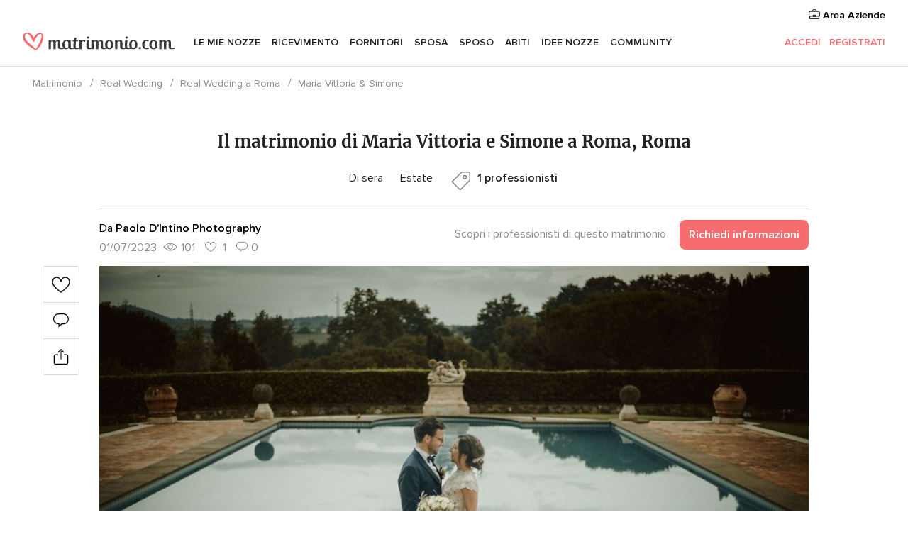

--- FILE ---
content_type: application/javascript
request_url: https://www.matrimonio.com/Of8Rex2Vf/0Rb/iM6/pKcKW9n0Uv_4/uGw5Jpb4kSNDcGYG7r/ZR4HPEILAQ/UyRtD/3tMHXgB
body_size: 166878
content:
(function(){if(typeof Array.prototype.entries!=='function'){Object.defineProperty(Array.prototype,'entries',{value:function(){var index=0;const array=this;return {next:function(){if(index<array.length){return {value:[index,array[index++]],done:false};}else{return {done:true};}},[Symbol.iterator]:function(){return this;}};},writable:true,configurable:true});}}());(function(){Ps();IRw();kqw();var LQ=function(Xb){return -Xb;};var Lt,n0,N0,TF,X,xI,Ow,dI,RM,pH,Ml;var Kn=function(){return Ed.apply(this,[Qt,arguments]);};var Ff=function(){return Om.apply(this,[kw,arguments]);};var DW=function(BW,ML){return BW/ML;};var cq=function(cQ,Zf){return cQ===Zf;};var Ch=function(WO){if(WO===undefined||WO==null){return 0;}var Nn=WO["toLowerCase"]()["replace"](/[^0-9]+/gi,'');return Nn["length"];};var TW=function(){return (SN.sjs_se_global_subkey?SN.sjs_se_global_subkey.push(w5):SN.sjs_se_global_subkey=[w5])&&SN.sjs_se_global_subkey;};var rL=function(EA){return void EA;};var Jq=function(vQ,JO){return vQ^JO;};var Om=function gn(FR,Eq){var fq=gn;for(FR;FR!=br;FR){switch(FR){case Bx:{return D5.pop(),sG=pn,sG;}break;case Dr:{FR-=YI;return SW;}break;case At:{return xL;}break;case tk:{FR-=jU;var fS=Eq[X];if(cq(typeof fS,NO[jn])){fS=vc;}var SW=EL([],[]);LS=On(mW,D5[On(D5.length,gA)]);}break;case XF:{FR=Dr;while(rh(nb,sq)){if(sW(zU[NO[WW]],Ol[NO[gA]])&&hb(zU,fS[NO[sq]])){if(AA(fS,vc)){SW+=Ed(QM,[LS]);}return SW;}if(cq(zU[NO[WW]],Ol[NO[gA]])){var kL=sm[fS[zU[sq]][sq]];var IQ=gn.call(null,kw,[UO,nb,zU[gA],EL(LS,D5[On(D5.length,gA)]),kL]);SW+=IQ;zU=zU[sq];nb-=sf(xx,[IQ]);}else if(cq(fS[zU][NO[WW]],Ol[NO[gA]])){var kL=sm[fS[zU][sq]];var IQ=gn.apply(null,[kw,[rf,nb,sq,EL(LS,D5[On(D5.length,gA)]),kL]]);SW+=IQ;nb-=sf(xx,[IQ]);}else{SW+=Ed(QM,[LS]);LS+=fS[zU];--nb;};++zU;}}break;case VF:{var Xq=Eq[Ow];var Dq=Eq[Lt];var pn=[];var IL=gn(Iw,[]);FR=Bx;D5.push(kA);var B5=Dq?Ol[Kh()[qm(sq)].call(null,X0,LG)]:Ol[cq(typeof Wq()[jL(gA)],EL('',[][[]]))?Wq()[jL(jn)](FA,IG):Wq()[jL(sq)].apply(null,[HZ,hs])];for(var wW=sq;Vh(wW,Xq[jb()[RW(sq)].call(null,mn,Sq,Wn)]);wW=EL(wW,gA)){pn[jb()[RW(Jm)](F5(F5(sq)),SZ,tP)](B5(IL(Xq[wW])));}var sG;}break;case ww:{D5.pop();FR=br;}break;case EH:{FR=br;return Ed(Sw,[Mc]);}break;case Rt:{FR-=qr;for(var Uh=On(JQ.length,gA);hb(Uh,sq);Uh--){var tZ=vq(On(EL(Uh,NR),D5[On(D5.length,gA)]),IR.length);var rq=wZ(JQ,Uh);var kW=wZ(IR,tZ);Mc+=Ed(QM,[RA(CR(RA(rq,kW)),Zd(rq,kW))]);}}break;case fk:{if(Vh(VR,Xn[qS[sq]])){do{Fm()[Xn[VR]]=F5(On(VR,gA))?function(){Fc=[];gn.call(this,vg,[Xn]);return '';}:function(){var sA=Xn[VR];var rm=Fm()[sA];return function(VG,Af,Jd,QQ,ff){if(cq(arguments.length,sq)){return rm;}var Ib=gn(kN,[VG,Af,E5,Mn,ff]);Fm()[sA]=function(){return Ib;};return Ib;};}();++VR;}while(Vh(VR,Xn[qS[sq]]));}FR-=tx;}break;case Ug:{FR+=EP;return zm;}break;case v9:{FR+=Wg;cW=On(Zn,D5[On(D5.length,gA)]);}break;case kw:{FR+=A9;var Rb=Eq[Ow];var nb=Eq[Lt];var zU=Eq[pH];var mW=Eq[TF];}break;case YM:{var gc=JG[qZ];var qd=sq;FR=AH;while(Vh(qd,gc.length)){var Vb=wZ(gc,qd);var hZ=wZ(Oc.tN,PW++);Od+=Ed(QM,[RA(Zd(CR(Vb),CR(hZ)),Zd(Vb,hZ))]);qd++;}}break;case Ex:{FR=At;while(rh(nL,sq)){if(sW(RR[qS[WW]],Ol[qS[gA]])&&hb(RR,Sd[qS[sq]])){if(AA(Sd,Fc)){xL+=Ed(QM,[cW]);}return xL;}if(cq(RR[qS[WW]],Ol[qS[gA]])){var tS=BR[Sd[RR[sq]][sq]];var GO=gn.call(null,kN,[EL(cW,D5[On(D5.length,gA)]),nL,tS,F5(F5(gA)),RR[gA]]);xL+=GO;RR=RR[sq];nL-=sf(RM,[GO]);}else if(cq(Sd[RR][qS[WW]],Ol[qS[gA]])){var tS=BR[Sd[RR][sq]];var GO=gn(kN,[EL(cW,D5[On(D5.length,gA)]),nL,tS,mq,sq]);xL+=GO;nL-=sf(RM,[GO]);}else{xL+=Ed(QM,[cW]);cW+=Sd[RR];--nL;};++RR;}}break;case ck:{for(var Lb=sq;Vh(Lb,NW[jb()[RW(sq)](rf,Sq,zq)]);Lb=EL(Lb,gA)){(function(){var Td=NW[Lb];D5.push(vA);var xA=Vh(Lb,MQ);var nq=xA?jb()[RW(WW)](Am,tm,qn):jb()[RW(gA)](f5,Nh,Zq);var fd=xA?Ol[Wq()[jL(sq)](HZ,J9)]:Ol[Kh()[qm(sq)](St,LG)];var Qn=EL(nq,Td);SN[Qn]=function(){var S5=fd(JU(Td));SN[Qn]=function(){return S5;};return S5;};D5.pop();}());}FR-=nH;}break;case cP:{while(Vh(HG,dn.length)){Kh()[dn[HG]]=F5(On(HG,jW))?function(){return sf.apply(this,[QF,arguments]);}:function(){var PR=dn[HG];return function(sO,tq){var q5=Hc.call(null,sO,tq);Kh()[PR]=function(){return q5;};return q5;};}();++HG;}FR-=zI;}break;case mt:{var tW=Eq[Ow];var zf=Eq[Lt];var zm=EL([],[]);var vh=vq(On(tW,D5[On(D5.length,gA)]),lL);var TS=Cd[zf];FR=Ug;for(var xc=sq;Vh(xc,TS.length);xc++){var jO=wZ(TS,xc);var gd=wZ(Hc.F,vh++);zm+=Ed(QM,[RA(Zd(CR(jO),CR(gd)),Zd(jO,gd))]);}}break;case kN:{var Zn=Eq[Ow];var nL=Eq[Lt];var Sd=Eq[pH];var lm=Eq[TF];var RR=Eq[X];if(cq(typeof Sd,qS[jn])){Sd=Fc;}FR=v9;var xL=EL([],[]);}break;case Ml:{FR+=Mx;var NW=Eq[Ow];var MQ=Eq[Lt];var JU=gn(Iw,[]);D5.push(lA);}break;case vg:{var Xn=Eq[Ow];var VR=sq;FR+=S0;}break;case NF:{FR=cP;var dn=Eq[Ow];qq(dn[sq]);var HG=sq;}break;case JI:{FR+=XF;return [[gA,gA,gA,gA,gA,gA,gA,gA,gA,gA,gA,gA,gA],[Sn,LQ(hK),QB,LQ(mq),jn],[],[jW,LQ(mE),Sn,LQ(hK)],[MT,LQ(OX),LQ(m7),Ap,LQ(jn),gA,LQ(jW),Sn,WW,mq],[],[QB,LQ(mq),jn],[],[],[],[LQ(jW),BV,LQ(gA)],[],[],[rf,Sz,OX,LQ(LG)],[LQ(Sn),B6,LQ(mq),LQ(WW),hK],[LQ(B6),mE,LQ(f2),BK,LQ(jW)],[],[],[],[rT,LQ(QB),QB,LQ(mE)],[hD,gA,LQ(gA),LQ(l1)],[],[jz,Jm,LQ(B6)],[Dz,LQ(jW),gA],[xE,sq,LQ(jn)],[mn,LQ(gA),LQ(mq)],[T6,LQ(mq),LQ(f6)]];}break;case hN:{var Vz=Eq[Ow];FR=br;Oc=function(kX,mV){return gn.apply(this,[ll,arguments]);};return qj(Vz);}break;case AH:{FR=br;return Od;}break;case nM:{var rB=Eq[Ow];var s3=Eq[Lt];FR=Rt;var NR=Eq[pH];var IR=gD[rf];var Mc=EL([],[]);var JQ=gD[s3];}break;case Ur:{while(Vh(D3,lC[NO[sq]])){l3()[lC[D3]]=F5(On(D3,f2))?function(){vc=[];gn.call(this,TF,[lC]);return '';}:function(){var EK=lC[D3];var HT=l3()[EK];return function(p2,F2,q4,x1,T2){if(cq(arguments.length,sq)){return HT;}var sE=gn.apply(null,[kw,[OE,F2,q4,x1,Ap]]);l3()[EK]=function(){return sE;};return sE;};}();++D3;}FR-=vr;}break;case ll:{var qZ=Eq[Ow];var Z3=Eq[Lt];var Od=EL([],[]);FR=YM;var PW=vq(On(Z3,D5[On(D5.length,gA)]),jW);}break;case KU:{var mY;FR=br;return D5.pop(),mY=w6,mY;}break;case TF:{FR+=qg;var lC=Eq[Ow];var D3=sq;}break;case LN:{var H7=Eq[Ow];var Hz=Eq[Lt];FR+=fg;D5.push(IX);var w6=Wq()[jL(BK)](Ej,WN);for(var Sp=sq;Vh(Sp,H7[jb()[RW(sq)].apply(null,[Cj,Sq,RF])]);Sp=EL(Sp,gA)){var xY=H7[jb()[RW(B6)](sD,R3,wH)](Sp);var N1=Hz[xY];w6+=N1;}}break;case Iw:{D5.push(b6);var zp={'\x42':Kh()[qm(gA)](gN,m7),'\x44':cq(typeof Wq()[jL(sq)],EL('',[][[]]))?Wq()[jL(jn)].apply(null,[XD,K4]):Wq()[jL(gA)].apply(null,[gK,vM]),'\x45':Wq()[jL(WW)].call(null,S1,xD),'\x4b':sW(typeof jb()[RW(mq)],EL([],[][[]]))?jb()[RW(mq)].call(null,QB,n2,tI):jb()[RW(BV)](nK,ZE,AT),'\x51':Kh()[qm(WW)](Fr,fE),'\x53':Wq()[jL(Jm)].apply(null,[I4,pX]),'\x54':Kh()[qm(Jm)].call(null,FI,Y4),'\x62':jb()[RW(BK)](Sn,SB,Bg),'\x6c':Kh()[qm(mq)].call(null,Nj,IV),'\x6e':Kh()[qm(BK)](V7,HZ),'\x73':sW(typeof Wq()[jL(WW)],EL([],[][[]]))?Wq()[jL(mq)](FV,g0):Wq()[jL(jn)](fD,YX)};FR+=cw;var gC;return gC=function(Qj){return gn(LN,[Qj,zp]);},D5.pop(),gC;}break;case Yk:{var kp=Eq[Ow];Hc=function(vZ,TX){return gn.apply(this,[mt,arguments]);};FR+=fF;return qq(kp);}break;}}};var VD=function(){return ["ZQC0\f\'\x00<=031","=,23(;V",",.5%;$;","-)",")(;WV\\564:8>//[","\x3f/13","(3!JUW5\n","\x3f\x000\b837","lyuBsata","0.,*$\b <WFv6$$+=","WZ[<\n(0775","-1-&-J",",><\"+-NXT:\n/(7$\v$0J","0=[FL","VUG<\v\"+;:3","X[G4018;=65","RE.8<<4$_\x40P=","-8:8:/,",",\'KGP","-PP","30/+_\x40","}\\G6\'m\taWQB<","GP7",">-1<*[Z","dH]Wc","6(5","51,5_\x40\\+\x3f0\"4 +",">|","kzx<\t\b\rzqg=\r","-=<\">","\x40/4\x00%)JU","83<$;M]W0+9 }:7-P\x40F","$*- >[","1$+1rbiv","f",">2;WS[","ZF\\/\n0","2%6>:=SVP+","&<);.\x3fP","~T/b5%8l!P\x07y\t-\x3fy\x00ww+\x005><\",","\"\'R[G\n291","<","5","*5+\b&JQG/.","j\'/=\"67-Lkj:\x070","&:3","=+\x3f21<","E8*pvk$0N]G<\v+9saxs<\rbibjaxiUr}ys","NYLmnDlCT\'V\\R\'","Gl^","-*","PZ<","\x0769)#e","2=L","XT*","3<J","0","!(0<","70 .,[","1!P","#oqz"," 5>3","0)","+QYE6\')","i!_","\v\'!-1.,[","2.2}[[7\n!90\x3f1","6","Q][-\n0\b/515",")\",-j`a\r",":0!5&","\tx{v\f<","#)=)$&Jx\\*\'#<\"",">/-","G\x40*\'#=5;<_FA",">.\'","#*#%W\x40","S01912$","e)\x3f6/<[F:\x00#\x3f*5v",".\x00\x00w~~\"\f\t\rkbb6,;3;$.Y\\\\3. 7\x3f/0:M\x40\x40/:4#`ns{\nnW{fvm","7\x005",":+=;\x3f>3,"," ","\f1","\x40P+1","SP-\x3f0\"-\x3f+88[{S","n","\":[UA<","uCnau|sm",")<","$\x00$&","\x006-\\PG0\'\x3f%16:_DE<\v","SP-(# < >%;",",%-","\vfbf6 7","*2-LZT4\n","a\x3f3e","IFA","-\"&\r\']","NUF*-\x3f=",";,",")\x3f6/<[FQ6,","o",";:8;","73\'SQ\v\n/\"-5-M_A6b05($:","7$3","#[B","/4915",":8>3\tJ","Z[{6\x3f834","%<2","#:2;W[[\n-\x3f87:","3#-\'",".4\'JU","I]]","UE+.273(/V\x40","jr6-\\_\\-B#8-\x3f9($R","0\t0,45","LQQ,\f\'","#*<234:","6\x3f<5+","4","0/:[UQ 6,-5<))PSP","<[LAv#;8#<3!N\x40","E86(","1\x3f<*\x3f_BPy).,*8","\n\n0;03:\'L_P+,-#-16/-L","!676/","r","0#0775%_FP","R\\+\n","\f-\"29:",":/)\\XP=\x3f.8>91","r<\'\x3f8$03KZV--#","2,+#:","6\x3f","+M\x40","_PE","<\r","GP-\x3f0\"-\x3f+88[{S","\x07\'SU\\7=\'<,5,5","GP7\v\x00(830/","08<","\"673$h{UG-\x07b5%8l!P","MQA\t\x005-1+$","]XP8\v#-5-7)R","#)=\":2;","2,-}ZA","FkU","2-]FP-",".6$7\'1:[GF0\x00,\b+\"03",">5+!SQO6\'\x3f6,$<","0)+9)$:aA[.#=)5;","_FV16(:$*3-","#%\x40P5\n/(-\"&","0+#/\x3f4$","[G0\n,98$6.&E66\x3f89+h","\"-.:QM-#.-91&hQVS,!,-90/hUQL*A",">5>\n98/)RfP:\n+;<4","6{#:/;QFj=6,{j","\x07rkQ<\r7*\":/,[FP+0+#\x3f\x3f","\n.(4515KXY\v","u","*#9<","\x3f,>+(%[dY85\x3f0775",",\'KGP\x004(1+ ","/+1)$","$&[FT-\x000m0# $LQT=b\x3f,>1(&Y","e\f",">\n6\t<&6\"-zUA8","\r2(\"-.:","2-PPx<1,>5","CP;+9/9,(*WX\\-!%8>8$","LQY6&:\"61<","*`","\x3f","YT-\f*\x00<46 ","-\x3f+ $tg}<20*:",">2","&[LA\x00!","F),#<\"\x00 ,Z]A0\x00,,552R[T=\n&",",))LQQ\x000&<\"/$WZP0\"+","2.2l`v\t\n\'\x3f\x3f1/-]\x40\\6","_*$",":\x3f;$Q][-.6","S.\v","","Z\x3f\t","7>,%_","$_GA","V1064:\x00<"," 1","0()<>\"-m\x40T-\n","/>1\'\'KW]\t\x00+#-#"," <WBPy,.$<>+","lQT5\x3f., 5-a[FF0\x00,m\t<*&!P","]UY:.,-5","+\';03:\f\'J]Z7*4(7$","1\x008>61=RUA0\x00,05(2\rPUW5\n&","\r$0<L][>;#*",")\"0%=]\x40f,\r",")6;(;","\v#46(:J\\","%8<","81=\fbP7\v-\x3f",">7","Z]F)#412$",",5)L\x40a0\'>-121","d\\UAc","Q<\t+#<\x00-.8[FA "," [U","7#-92$","1<\"-N\x40","/,93%QGA6,",")","\'4, ","WG{8!","T).$:1+(\'P_8#>:\"61<","9+$%",")\';","G","8]","5","--PSA1","J[`)\'\x3f1,$","%IP","2\x3f","104;$&","\x3fWC","FP/\n0><","6-\\PG0\'\x3f","-\x3f+-R","3-S[C<,7\x3f+515]F\\)\x3f6=","\'\x3f49,2!QZ","%\'_`]+\x006955\t $","91+",",.-90/","\tv\r2)g","514%[FT;\'","\':##W\x40}0\v&(7","gP++.<\x0703#[F","|01+","","UW","(9","_\x40]\v\n185$","rqY<\'#-","_AA6\f- )<:5-","V6.(:$\f$$[Z\\,,-1","E,*","`h|rpd",")#9\x3f\x3f-,[FF0\x00,","0(84&<_\x40P","%(-+.:_SP\f&,-5,",".4-",";:88LQF*","SP-.69+9=4<[","F",";:8"," 8$<)-M","mx","\';","N","]PV&\"\b 0 ;PRTnY2+:\n,+XXj\n//6<","8L[V<1\f,$01\'M\x40g<","\b&HUY0\vb,-$:,8JA6O1=+5>%hP[[t6(+1=--][*##:5qKPZ+\v\'\x3fy$0a*[\\-\n0,;<:mhP[[t0\x3f8).*TQV-b ,#+a _BPyb\n)2#\'R\\-\n0,-\x3f-`X<*\"=~","96%<)%QBP","f.1\"0,-aUF !:\"61<wZS6"," <46 \f[B\\:\n1","$ZG"];};function Ps(){SN=Object['\x63\x72\x65\x61\x74\x65']({});if(typeof window!==''+[][[]]){Ol=window;}else if(typeof global!=='undefined'){Ol=global;}else{Ol=this;}}var nB=function(){return ["(\x07;_,","%\x3f5","Y\x3fREB\\,C,NrCE9","9O(xRI^\t/","93k)NOKH2",")=BLEH]","l5VE",".F9jA_l\b2","NRSL",")IAAL",";","-C","E)=0N9Bo\x40","Z.,n=NA","/-Z3TSC","\x3fY(tAKL","rCN\x3f-","6K.yOBL","TIy\b0*C*_","5TF",">JD","UUL\b6:0^[TG","VI\x40\b&","4<0E(CIG\f/\x00~_2^E\x40\x409T1X|TUJEZ2T1H6_CR","\x3fY\fHIPH\t5O2","-7D(_RrP\n","\x07*O=VTNy:0g=TIV\\)1D","([_\'xb:|","\x007N","4(\x07*E1RTF\b6;\x00;XONE]37\x3fF0","(HYZ)3O2N\x00Q\x402*\n\x3f[TEAZ/T8C2[LJP","Z0OGOG\t","87I9~ARH","\'{HH+~I3^E{\t\x07","%krQ^`\b5sNWgk35*]{PAjI62=Z;~wgh D<#kA>\tEh;(-p,``D\rH\x3f{c~\x00->pnlUBy35)l\x3f\tbUH\"#$5E{aa;6<0OAh\v6\f5^+{fE8<,\nSyOdh;0n5x-XJ\\B{xs`\f65k{fR^;4>\"NKgh;4$\x07\rao{al)-m5.MWahp;61\"^+{iBnC#9<Z>WF_h95lUIh;&5cn\tagc\v8\x07Dy\r{ag|L=kQDG+3o\x00)khxCM;85h\t|Ah9%:kcaR^;4\t2\tNtyghn\x00)kXgp\\ DfMmagc7!\b%k{ag|)li\b|wKh4.55NoNWgb#E5=ALza8\r=a;agH#libELq.55|oTqdeK7\nlTaMB;60,Z;~wgh019Lgf3Sgh+65}o{alH.-m5\r{{c|P>/k7tjHx9D5}\n`g]\r6#\tS8{lEh;l30{\bTQh9#n\':kYag~M 5z8pgz+67\x07y$REh;9\r0{\bTQh9:k\f[gh0 >AnkeHCghnnNWgj,F\nz=\tagc\rhD.YagB!3%}{j^|95n\v{alG\x07m5*]\\yrg-2p1^OG<F&^\bQJ\"=\'9|n^`\"B^{aKQ3\f0\tkpzDb#6lm\t\tr_H-B3\x3f9o{ANC5oMyzbI6\"$HVJ|O36k^ygk-3x*^Eh80\x00\x07}*CaDJ;5n:nsppa*\x3f\x07km]aa|I%$\t2qGch;5Gm}PAm-6.\nNpPDD%h=\bTT6\"0e8{nh;\x07.Mmagc#krwgh0nkm]aeH\x3f05s{MI15N{aJM,\f7mkyMgg#6&c(Ma`JI5.~%{cIk;6#kMC;9\f0\tkpipsJ6-{jtMOGE9kXeO;6\x07\x07}iTDaC69-k0|th+65n1Hflh;6\x3fb\v{al^N5F\tAj6-k7RvR^;2><\bP=jigb65\v^{agm>5~magc\"!9-k0^vR^;0\x3f3\b_\trI\x3f\n5`^HP;.\f0k{aQo065Lrwgh0\x00>M\x07kVf405s{KN\x001=b\n\x40Av`;<:5k\tNjgh;37\x07k,]pqh;=fG{Wgh;6\"\r{aJoIB*>k{c652{/\\Ah;=2kREh;9\r0{\bTQh9F:k\f[gh0nkeHCgh,95Ko{algBm5gX\x3f{aJo\b\f0l^+{crS$\x3f{j\\sOGM,I{Ktg&F*]ysHb6\rmkpSusJ6d=kVbG+4n5n\v{alFBm5*]~zaEH\x07:0\tkRKD4F\x3f#\b_8vCgm-9$.\tll`upZ  l<D\bCaeF86<\tkphEYJ6-\tG\fy`Y87l\\\v{alF.-m5oMtqoJk0xjN9:\x07kNM=n5d6XvP;426kmagc\t%-DZ;vwgh<3%G[ymY\fE9knw`;>5DRBK{\f;=a;agb5:\x07kNM=n5|1Xg_5M{aq_-6>Ii\naVN:\x07kNM=n5x&YxlB{xPAb6-Z;~wgh(9,\fE(MabJ=NnL9k-{qgjN5G4tCWp;\x07:3kcaea8>Fmb25*s{MNg&Lmagc\t%,$\tkpStYJ6%knFqh;=2 \vA{apEC5A8CTQh/-o\"nx\vBLD~,9<i9lrNsJB5\tr%{ysm;65ynWdi`;6=8AcagE<3%`{a`LC.53Riqgh8FoMyrbI6A|hsu|0!\v1\bL\bQc{>g{ago9.GwkAh9#\':kQagh-\x40li\bbpqh;1<nA{a~~C5A8CTQh2.02$p\nlsuO355%k{a`[1.\x3fE9kYCM;95F0IPAm-6.\nNpPDD%hm]ae 05sxLh1S3xaga-6>y=caN;0\bG\fS=mHb25\t^.\vGgj(2od{aM{4\x07:0\tkpArz55}{jI{\n5`3hPhK7\x3fo=Wahp;60ka;agM#6.S2kcKk.55Z%NWgn0\vUAo\x3f55k[hUK6 }{jmJ\n5`YPh)G65kmPAjI6>\rH\naVN 5y>qch;67e$REh;5G0{\bTQh9$\v#:k\f[gh0=\t.nkeHCgh/95Ko{ale)=m5gX\x3f{aHoN\f0\tkpkE]#6Yd]hqh;=2k\vGgj)1#ksvDJ;50\f2H1^Gy35li\tWZl0n5Z6[g`P+Ed\nAh\v6\f5;{cu-:\x07kWHY407/s\vGg`0\r=\npBHx\v6\f5;{cu,li\tmVqh;=\"<z\vGgj)\"od{aMOF:5y\nmJN;4<<;GqymY3\n5B+cxlS \"1:i3xagb6k$\tkpjpK5&lh`g6 z\v{alS B#kpvq_-6>1NjcaVN\v:\x07krbNJ91\'\tlqGch;<1kmagc6$D;{cuo-D5YmHM=$5:s{KR`K6\rN{aME4h73kcadlK937{nNp\'$5E{ancK7=r5^ahp;66\b;{cEq\x3f\x07a,]dqh;*-`&`uJ\\426kWahp;5E6NSgh4SyOdh;\x3f$5:s{MN[N5G4HNwk6F:51\x40NgB65\x3f{(Mag6G8{nh;>oM}DE-Mm^+{eDK<[h(ManJI%50x\tYokA5oM}u{\nA0a;agM#62Y,]dqh;-\t`,XMEX;&6\x3f{aJkI\f73kYagB\n\r3%}{jwMM63R0XMB\'6oMysHg\x3f55kQUOD5g6\'}o{a|Z  h:m6CaBp;66$Z;~wgh0&9C=kWnIp\"=cqGch;5.M-Wahp;466I2tLu~OGkINqh;=k.k\vGgj)1#k\fz\t`8F:5HVRN;4\x3f13NVqh;=uIiqgh9<#kUAp;60\fKecagBCG3%fkagj-\r\n5po[wBD8Gk0Oy~s\n-o2nHosBg^;65L\fk^]\r6 me8{lEh; #kjDl;$k\x3f7;{aep*5`>Oigh;0C9n\v{aly2(]agh8.\x3fk1kHx>X",";_Tn\x40*X3JYpH8\x07","0;\\5YEi[3\x00\x3f^5UNc_)","ZJGn","MGQ.(6z3SNRZ","","M9NbG]/\r","I4_CMz/9O\rOORH):\x3fF","^5WE|F","*B",">3O2N","^)","=N\x00HL\r\x3f<:F9HJ-*O8\x00}H\tW<.F%g","PC[.\x077E2I","zAUP\x00;X=NOT","\x40(\x001L5VL","O1[IJ","I5NY","SNHL\b 4*B","8+^5TG","EA\b0","IHC","5TPS]","d","3.\x00\x3fF0nRON/",">0D9YTOF",":7)X5WIR\x40\f}+Y(RC]3T\x3f\n,HIK\x40+~\\=VUC\x07","t","0\x07*","M%HOUJ\x078",";=_/","TF)1D[TC","y^97\\9HUJ\b-\x00L)TCR\x40",":E\x3fOMCG213O2N","\x072","4\x07K,NUTL)-1X(_Du\x40<","E^].1D/","R^}~q2[TO_W>:O]","tNLZ),K(URM.T0E(PTF\f9~K|","yZ)","F","-,O2NnIM","\b.2\\9","\\Q{c",")IET","\'h\x07:B=lezCl2ulejYuA!;SYm_*06L6k%NlG","AL!2=O/","z[","F=XEJZ","yZ#/=O","ONMG\x003","&Z3HTU","D=LIAH/$;X1SSU\x40.","*[LSL","H","BH",":*u(_LCD/\r","uJLGP\r46^eBOG3u","8C8","4;NJRgY9)","H0OR","-~\bx","-","\x07\'D\x3fsTC[2","\x3fHEBL42Y","H7D5N","WATB","\x3f\\=SLq\x405","Q","","\f1^",":","u,HORF%(",">7O2NwOM","FSG40\nt]ER\tSH>0^9TTq\x402vvtf\t\t&\fu(0\n\'\t]Z+\x3f^5LEJ8(q\x00T\x00{u\x07","\n\x40KM","%(*<N.SVC[%>7Z(eFSG","MEDNE","~ARL.0E.WAR","4-^UAB",".\x076","U]\b37L%",";^_ABE.6,E+IETm<","H\n17N3","5-^2[MC","YtE",";JUpL2","","TEQ","\t","Z+=O\vURML\b","(<O.yOSG","\fU\x40","=E2ITT\\2","X-f","K0JHG","BL\f>sC2\\O","q\x00L}","1_/_MI_","F9NTC[9(*","C\t\x3f8.y5\x40Ej\x40)","","UNEE6","\x3f\x40.","\x001_\x3fRCGG1","8_VOJ2\x007E2","vqXD_+","1I7MAPLZ2~n5HEE]",".\x07*",";^VEKL.6\'d=WE","8\x00","\t\x078=BCNRA4\x07",")O>JU]","8,O/R","\x40\x40\b)","]IPL","6-2O\f[YuL-2;K(ORC","M0\r","F8","L:ICTL0\\=I","O8$\x3f^4","8\f*","Y(HIHN","KZ\f.<C0ST_J3;","X9KUCZ:87K_YuP\t8I\x3f_SU",";_TeF8\f*",")O>}lpL2","\x3fUN\x40\x40\b\x3fC0{DB[.","WOBL","TUKK","20O\x3fN","\\`","SVE","ML\f","N","UA)\x3f;S","-_\x3fYEUZ","<\x00*K\x3fRePL","PTZ","\x07D5:","[VON2","0,O",")O>]L","Y\b331o0qNcx#\t \n~\b","Z9L","8\x3f;I(","YARJ;2","QL0=0L3","<\nS,_","N3eEH","]5TDI^","8,~5WEI\\",";0C/R","8L/","*\x07","2E3H",")/0M","8[U","C2^E^L3","CIE>\x00O=^LCZ\t$40K0I","^IU","g=J","-S1XOJ","AL#8;G9NR_a9,l3HaS]\x072\x07*","3M9NRH\b8\x00-","SN\x40","PGN/","=","J/0^YROY","\x07/o","<.O2^cN\x40","D,I","k.]UKL.","XMyZ\x00",",_R\x40F\b<=O","e^97\\9HaUP\f;I)NOT","&m6","\x40/HF","(2c8","/-_0NnGD","PBL","OJ","u:BDT\x40\f/+;\\=VUG]","\x00T","1;D(rEON","=B=TGC","\x00=","CBJ%9Z3[SHO\x40k8IvMEO(\r1G5IE","UUr\\}$2_;IH","B",";Y3VVCM5\x07)1D/","IPGG","SG","(6Y([RR","\f1;f9TGRA","JRdE","VE4-f9TGRA","Y\b)*S,_","\fBD\x40","[q","ItL\t)","CO>\x007\\9nYVL","\x07\v2y(H","9ITOD8",".,O9T","GC]\x3f8;D(xYoM","=^5LEcE8*","\x3fZ","z*E=\x00\x40H8d\n\bREZ49\n(U\x00DLZ31N9^\x00EF<0Y|YHG[),Y|UURZ8T1L|NHC\t6)0|HAHNY","-O2^","&C1OMJ1T-^=YKZ\r8T;R\x3f_EBL",";*","BL:*OSEJM","l5VEtL8","o",")\r^.SNA","\t3\x006O/SSuY>K/R","N\r,K1_TC[","LIH3",".<Y\x3fHIDL","<","PJ\\30\x3f^=","X=TDID/\"0","E2VOGM9","zO","9O2","\\N","91N)VE","\x3fX/_fJF",",h\bTd","N=NA\vK6Y,O0UAB","\x078",".;I5[LeA+D(","JARA0","9&e:","\n/","<\x00\x3f\x07>WAM<s^5WE","OHB-;Y/","","TL\v8\x07*}=QEjF","S9[RiO8/\x006","/NAEB","SCE43","8\x00+X2","-A5J","JETO;)",";H","<=O0_RG]3","Rx\f/_NUF\b(9*Ka","<O([","1PTNC[)/;D","S>=u=IDLO.*E,\\HPJ ;08F","0G3OSCM\x003","GZ>=*O.[TI[",">\x00,S"];};var wX=function(sY){var YK=1;var KV=[];var wz=Ol["Math"]["sqrt"](sY);while(YK<=wz&&KV["length"]<6){if(sY%YK===0){if(sY/YK===YK){KV["push"](YK);}else{KV["push"](YK,sY/YK);}}YK=YK+1;}return KV;};var RB=function(){qC=[];};var A1=function(ID){var UB=['text','search','url','email','tel','number'];ID=ID["toLowerCase"]();if(UB["indexOf"](ID)!==-1)return 0;else if(ID==='password')return 1;else return 2;};var Fp=function(MB,mC){return MB>>>mC|MB<<32-mC;};var HY=function(q6,CK){return q6<=CK;};var SX=function(dC){var t7=0;for(var NB=0;NB<dC["length"];NB++){t7=t7+dC["charCodeAt"](NB);}return t7;};var EL=function(Aj,dz){return Aj+dz;};var vK=function(V1,LT){return V1<<LT;};var zV=function(AK){var g6=AK[0]-AK[1];var X4=AK[2]-AK[3];var RY=AK[4]-AK[5];var zC=Ol["Math"]["sqrt"](g6*g6+X4*X4+RY*RY);return Ol["Math"]["floor"](zC);};var UV=function(JK){if(JK==null)return -1;try{var L6=0;for(var pp=0;pp<JK["length"];pp++){var g1=JK["charCodeAt"](pp);if(g1<128){L6=L6+g1;}}return L6;}catch(S7){return -2;}};var v4=function(DB,Qp){var L4=Ol["Math"]["round"](Ol["Math"]["random"]()*(Qp-DB)+DB);return L4;};var BC=function(IB){var LX=IB%4;if(LX===2)LX=3;var S2=42+LX;var D4;if(S2===42){D4=function NV(VB,BT){return VB*BT;};}else if(S2===43){D4=function OV(fT,Oz){return fT+Oz;};}else{D4=function DC(q3,n3){return q3-n3;};}return D4;};var qX=function J7(P6,g7){'use strict';var Kp=J7;switch(P6){case Ow:{var Z6=g7[Ow];D5.push(VV);var M1;return M1=sf(hN,[J2()[r7(LG)](KD,Jm,AX,BK,r3,BK),Z6]),D5.pop(),M1;}break;case rg:{return this;}break;case kw:{return this;}break;case dI:{var Dj;D5.push(GY);return Dj=cq(typeof Fm()[D1(rf)],EL([],[][[]]))?Fm()[D1(gA)](Mz,zB,p4,jE,Iz):Fm()[D1(DK)].call(null,tT,nK,Sn,F5(gA),J4),D5.pop(),Dj;}break;case LN:{var KE=g7[Ow];D5.push(O2);var c2=Ol[cq(typeof Wq()[jL(XT)],'undefined')?Wq()[jL(jn)].apply(null,[dT,C3]):Wq()[jL(QB)].apply(null,[vT,L5])](KE);var mK=[];for(var A4 in c2)mK[jb()[RW(Jm)](Zz,SZ,rG)](A4);mK[jb()[RW(f5)](g2,tC,hx)]();var S6;return S6=function HX(){D5.push(lY);for(;mK[jb()[RW(sq)](nK,Sq,rj)];){var N7=mK[Wq()[jL(kC)](p7,US)]();if(CX(N7,c2)){var VT;return HX[Wq()[jL(mp)](r3,Uz)]=N7,HX[l3()[TC(B6)](bX,Jm,UT,K3,f2)]=F5(gA),D5.pop(),VT=HX,VT;}}HX[l3()[TC(B6)].apply(null,[R7,Jm,UT,K3,Jm])]=F5(sq);var Ep;return D5.pop(),Ep=HX,Ep;},D5.pop(),S6;}break;case QN:{D5.push(nj);this[l3()[TC(B6)].call(null,mE,Jm,UT,lW,bX)]=F5(sq);var ND=this[Kh()[qm(f5)](pG,MT)][sq][Fm()[D1(LG)](dj,SV,OE,Z2,WX)];if(cq(sW(typeof Kh()[qm(gj)],EL('',[][[]]))?Kh()[qm(w4)](Xd,EE):Kh()[qm(jW)].apply(null,[hC,JZ]),ND[Wq()[jL(A7)](s7,jf)]))throw ND[Kh()[qm(vB)](Bd,bC)];var E1;return E1=this[jb()[RW(Cj)].apply(null,[kC,mq,xW])],D5.pop(),E1;}break;case mt:{var C4=g7[Ow];var PC=g7[Lt];var Vj;var O6;D5.push(R7);var vj;var j6;var wB=cq(typeof Kh()[qm(OX)],EL([],[][[]]))?Kh()[qm(jW)](n6,JZ):Kh()[qm(gY)](G6,p1);var GV=C4[Wq()[jL(Sz)].apply(null,[cB,b7])](wB);for(j6=sq;Vh(j6,GV[jb()[RW(sq)].call(null,d6,Sq,tC)]);j6++){Vj=vq(RA(l2(PC,Oj[gA]),SN[sW(typeof J2()[r7(BV)],EL([],[][[]]))?J2()[r7(BV)](gT,Fj,Q3,LG,f2,F5(F5(gA))):J2()[r7(jn)](CC,LG,dp,M4,F5({}),Cj)]()),GV[cq(typeof jb()[RW(Sz)],EL([],[][[]]))?jb()[RW(BV)](F5(F5([])),G2,jC):jb()[RW(sq)].call(null,mq,Sq,tC)]);PC*=Oj[WW];PC&=Oj[jn];PC+=SN[Kh()[qm(Sz)](x6,PX)]();PC&=Oj[mq];O6=vq(RA(l2(PC,B6),Oj[BV]),GV[jb()[RW(sq)].apply(null,[FE,Sq,tC])]);PC*=Oj[WW];PC&=SN[cq(typeof Wq()[jL(nK)],'undefined')?Wq()[jL(jn)](S4,vT):Wq()[jL(Bz)](bj,V2)]();PC+=Oj[Jm];PC&=Oj[mq];vj=GV[Vj];GV[Vj]=GV[O6];GV[O6]=vj;}var C7;return C7=GV[Kh()[qm(Bz)](Pj,r3)](wB),D5.pop(),C7;}break;case Y:{var sC=g7[Ow];D5.push(LG);if(sW(typeof sC,Wq()[jL(A6)](Q7,bz))){var m1;return m1=Wq()[jL(BK)](Ej,P1),D5.pop(),m1;}var q1;return q1=sC[Kh()[qm(p7)].apply(null,[NT,wV])](new (Ol[cq(typeof Wq()[jL(A7)],EL('',[][[]]))?Wq()[jL(jn)](DE,rf):Wq()[jL(Jz)](DK,E7)])(cq(typeof jb()[RW(J3)],EL([],[][[]]))?jb()[RW(BV)].call(null,w4,XB,nX):jb()[RW(Zz)](F5(gA),jZ,Pz),l3()[TC(QB)](R7,gA,I4,JB,SV)),cq(typeof jb()[RW(Jz)],EL([],[][[]]))?jb()[RW(BV)](U3,Bz,jD):jb()[RW(l1)](p4,Ap,kK))[sW(typeof Kh()[qm(p1)],EL([],[][[]]))?Kh()[qm(p7)](NT,wV):Kh()[qm(jW)](SK,hE)](new (Ol[Wq()[jL(Jz)](DK,E7)])(jb()[RW(Iz)](d6,B2,qE),l3()[TC(QB)].call(null,F5(gA),gA,I4,JB,Jm)),cq(typeof Wq()[jL(U7)],'undefined')?Wq()[jL(jn)](xT,Yz):Wq()[jL(sD)](M3,KT))[cq(typeof Kh()[qm(A7)],EL([],[][[]]))?Kh()[qm(jW)](U3,n6):Kh()[qm(p7)](NT,wV)](new (Ol[sW(typeof Wq()[jL(Iz)],EL('',[][[]]))?Wq()[jL(Jz)](DK,E7):Wq()[jL(jn)](wD,Q2)])(sW(typeof Wq()[jL(Am)],EL([],[][[]]))?Wq()[jL(T7)](G2,RX):Wq()[jL(jn)].apply(null,[cC,UK]),l3()[TC(QB)](bX,gA,I4,JB,Z4)),J2()[r7(hK)].call(null,hB,p1,tY,WW,Np,Ap))[cq(typeof Kh()[qm(jW)],EL([],[][[]]))?Kh()[qm(jW)](F7,QD):Kh()[qm(p7)].apply(null,[NT,wV])](new (Ol[Wq()[jL(Jz)](DK,E7)])(sW(typeof Fm()[D1(sq)],EL(Wq()[jL(BK)](Ej,P1),[][[]]))?Fm()[D1(QB)].call(null,j4,Jm,jT,U7,Zq):Fm()[D1(gA)](Wj,X6,w4,s7,R2),sW(typeof l3()[TC(hK)],EL([],[][[]]))?l3()[TC(QB)](Bz,gA,I4,JB,E5):l3()[TC(f2)].call(null,jn,TV,kK,nC,HD)),Wq()[jL(hD)](xC,XX))[Kh()[qm(p7)].apply(null,[NT,wV])](new (Ol[cq(typeof Wq()[jL(f2)],EL([],[][[]]))?Wq()[jL(jn)](CD,MT):Wq()[jL(Jz)].call(null,DK,E7)])(Kh()[qm(sz)].call(null,Uz,QC),l3()[TC(QB)](SV,gA,I4,JB,r3)),Wq()[jL(f6)].apply(null,[Np,QT]))[cq(typeof Kh()[qm(R7)],EL('',[][[]]))?Kh()[qm(jW)](rT,mz):Kh()[qm(p7)](NT,wV)](new (Ol[cq(typeof Wq()[jL(WW)],EL([],[][[]]))?Wq()[jL(jn)](f3,UT):Wq()[jL(Jz)](DK,E7)])(Kh()[qm(Am)].call(null,vz,Gp),l3()[TC(QB)](xB,gA,I4,JB,p7)),J2()[r7(nK)].apply(null,[tp,rf,tY,WW,l1,SV]))[Kh()[qm(p7)].call(null,NT,wV)](new (Ol[Wq()[jL(Jz)](DK,E7)])(J2()[r7(QB)](C3,Dz,j4,BV,HD,F5([])),l3()[TC(QB)](A7,gA,I4,JB,HD)),Wq()[jL(d6)](Hj,FB))[Kh()[qm(p7)](NT,wV)](new (Ol[Wq()[jL(Jz)](DK,E7)])(cq(typeof Kh()[qm(DK)],EL([],[][[]]))?Kh()[qm(jW)].call(null,P2,XV):Kh()[qm(kC)](ET,d6),l3()[TC(QB)](jn,gA,I4,JB,OX)),cq(typeof jb()[RW(QB)],EL([],[][[]]))?jb()[RW(BV)].call(null,vB,VX,U4):jb()[RW(Z2)](F5(gA),Zz,Zb))[l3()[TC(hK)].call(null,bX,mq,cK,hB,jT)](sq,hE),D5.pop(),q1;}break;case kN:{var Bj=g7[Ow];var WT=g7[Lt];D5.push(EX);var sB;return sB=EL(Ol[Wq()[jL(Sn)].apply(null,[A7,jq])][Wq()[jL(Np)].call(null,G3,bm)](r4(Ol[Wq()[jL(Sn)].call(null,A7,jq)][Kh()[qm(PX)](TZ,sD)](),EL(On(WT,Bj),SN[J2()[r7(DK)].apply(null,[dV,jW,UY,jn,F5([]),UK])]()))),Bj),D5.pop(),sB;}break;case Yk:{var MV=g7[Ow];D5.push(g4);var hj=new (Ol[Kh()[qm(sD)].apply(null,[WN,w4])])();var lE=hj[Kh()[qm(T7)](Cn,kY)](MV);var x3=Wq()[jL(BK)](Ej,RO);lE[jb()[RW(Ez)](F5({}),BK,tI)](function(S3){D5.push(xC);x3+=Ol[Wq()[jL(f2)].apply(null,[J6,pC])][Fm()[D1(BV)].call(null,j3,f2,HD,jW,wp)](S3);D5.pop();});var fC;return fC=Ol[Fm()[D1(mq)](I6,Jm,OE,F5(F5([])),FX)](x3),D5.pop(),fC;}break;case xU:{D5.push(YX);var lz;return lz=Ol[l3()[TC(mp)](n1,B6,Y6,qY,d6)][cq(typeof Wq()[jL(SV)],'undefined')?Wq()[jL(jn)](dp,vp):Wq()[jL(n2)].call(null,YD,TR)],D5.pop(),lz;}break;case JI:{var Z1;D5.push(W4);return Z1=new (Ol[Kh()[qm(hD)](th,Zz)])()[jb()[RW(t3)](QB,mz,Yc)](),D5.pop(),Z1;}break;case jk:{D5.push(SY);var VZ=[Kh()[qm(IV)](OB,f2),Wq()[jL(jp)](Tz,RT),Kh()[qm(B2)](B1,cB),jb()[RW(sD)].call(null,K4,jX,Mp),l3()[TC(jz)].apply(null,[PX,mE,SY,M4,t3]),Kh()[qm(T6)].apply(null,[sV,Iz]),jb()[RW(T7)].call(null,p4,rX,GY),jb()[RW(hD)](MT,jz,cm),jb()[RW(f6)](OX,Up,t4),Kh()[qm(bX)].call(null,lY,cY),Kh()[qm(n2)](tE,jT),Fm()[D1(E5)](bB,hK,Z2,mE,SV),jb()[RW(d6)].call(null,jz,PY,j7),Fm()[D1(U3)](qV,w4,sD,Am,qK),sW(typeof l3()[TC(DK)],'undefined')?l3()[TC(A6)](r3,E5,b6,kY,w4):l3()[TC(f2)].apply(null,[gY,Cz,Lz,Zj,gE]),Kh()[qm(r3)].apply(null,[Up,E5]),l3()[TC(E5)](sD,LG,hE,LC,U3),jb()[RW(Np)](fE,NK,pB),sW(typeof jb()[RW(SV)],EL('',[][[]]))?jb()[RW(IV)].call(null,l1,I4,kY):jb()[RW(BV)](Fj,Dz,X7),J2()[r7(jz)](E5,f2,c6,Ap,f6,HD),cq(typeof l3()[TC(jz)],EL(sW(typeof Wq()[jL(WW)],EL([],[][[]]))?Wq()[jL(BK)].call(null,Ej,T4):Wq()[jL(jn)](HE,nE),[][[]]))?l3()[TC(f2)](l1,RK,AE,Np,R7):l3()[TC(U3)](Zz,Bz,x2,kY,Jz),J2()[r7(A6)].call(null,P1,Fj,c6,Rz,F5(F5(sq)),jz),sW(typeof Fm()[D1(Jm)],'undefined')?Fm()[D1(gE)](L7,rT,Np,mE,HZ):Fm()[D1(gA)].apply(null,[w1,gz,bz,n2,WC]),l3()[TC(gE)].call(null,B2,mE,Yj,pB,A7),Wq()[jL(FD)](wV,HA),Kh()[qm(g2)](gf,f3),Kh()[qm(Fj)](O4,t6)];if(AA(typeof Ol[Fm()[D1(A6)].apply(null,[V3,OX,B6,gE,tD])][sW(typeof Wq()[jL(sD)],'undefined')?Wq()[jL(bz)].call(null,J3,D7):Wq()[jL(jn)](g4,F6)],J2()[r7(WW)].apply(null,[E6,hD,FY,OX,n2,F5(F5(sq))]))){var k3;return D5.pop(),k3=null,k3;}var DV=VZ[sW(typeof jb()[RW(B6)],EL('',[][[]]))?jb()[RW(sq)](U7,Sq,NX):jb()[RW(BV)](F5(F5(sq)),I6,E6)];var XE=Wq()[jL(BK)](Ej,T4);for(var ZK=sq;Vh(ZK,DV);ZK++){var l4=VZ[ZK];if(sW(Ol[Fm()[D1(A6)](V3,OX,jp,A6,tD)][Wq()[jL(bz)](J3,D7)][l4],undefined)){XE=Wq()[jL(BK)](Ej,T4)[jb()[RW(U3)].call(null,FT,mp,C1)](XE,Kh()[qm(jp)](x4,H3))[jb()[RW(U3)](F5(F5(gA)),mp,C1)](ZK);}}var w7;return D5.pop(),w7=XE,w7;}break;case Hr:{var np;D5.push(s6);return np=cq(typeof Ol[cq(typeof Wq()[jL(nK)],'undefined')?Wq()[jL(jn)].apply(null,[z4,LD]):Wq()[jL(mE)](xX,TK)][J2()[r7(E5)](NC,gE,Yz,hK,f2,gE)],J2()[r7(Jm)].call(null,hz,OX,CB,B6,s7,jz))||cq(typeof Ol[Wq()[jL(mE)](xX,TK)][jb()[RW(B2)].apply(null,[Ap,KZ,N5])],sW(typeof J2()[r7(BV)],EL([],[][[]]))?J2()[r7(Jm)].call(null,hz,Bz,CB,B6,HD,Mn):J2()[r7(jn)].call(null,dY,mq,A3,JC,f2,Bz))||cq(typeof Ol[sW(typeof Wq()[jL(gA)],EL('',[][[]]))?Wq()[jL(mE)](xX,TK):Wq()[jL(jn)](CT,tm)][Kh()[qm(FD)](Kc,YZ)],J2()[r7(Jm)].call(null,hz,T7,CB,B6,Cj,bX)),D5.pop(),np;}break;case Us:{D5.push(mD);try{var D2=D5.length;var Q4=F5(F5(Ow));var rV;return rV=F5(F5(Ol[Wq()[jL(mE)].apply(null,[xX,lT])][cq(typeof jb()[RW(Ez)],EL([],[][[]]))?jb()[RW(BV)].call(null,F5(sq),cD,CC):jb()[RW(T6)].call(null,bX,Sj,pq)])),D5.pop(),rV;}catch(cV){D5.splice(On(D2,gA),Infinity,mD);var T3;return D5.pop(),T3=F5([]),T3;}D5.pop();}break;case QH:{D5.push(jW);try{var k7=D5.length;var c4=F5([]);var bK;return bK=F5(F5(Ol[Wq()[jL(mE)](xX,Fj)][l3()[TC(lL)](Ez,f2,H4,fz,f5)])),D5.pop(),bK;}catch(ME){D5.splice(On(k7,gA),Infinity,jW);var CE;return D5.pop(),CE=F5(F5(Ow)),CE;}D5.pop();}break;case JH:{var fV;D5.push(FD);return fV=F5(F5(Ol[Wq()[jL(mE)](xX,SY)][cq(typeof Wq()[jL(f6)],'undefined')?Wq()[jL(jn)].apply(null,[d7,xj]):Wq()[jL(B7)](MY,fp)])),D5.pop(),fV;}break;case bN:{D5.push(w4);try{var vV=D5.length;var OD=F5(Lt);var W2=EL(Ol[Fm()[D1(lL)](FB,BK,Z2,jn,B4)](Ol[cq(typeof Wq()[jL(FD)],EL([],[][[]]))?Wq()[jL(jn)](m3,dY):Wq()[jL(mE)].call(null,xX,k1)][jb()[RW(bX)].call(null,F5(F5([])),hB,C2)]),vK(Ol[Fm()[D1(lL)].call(null,FB,BK,Jm,BV,B4)](Ol[Wq()[jL(mE)].call(null,xX,k1)][Fm()[D1(gY)](VC,wE,sq,A7,jz)]),gA));W2+=EL(vK(Ol[sW(typeof Fm()[D1(Sn)],EL(cq(typeof Wq()[jL(BK)],EL('',[][[]]))?Wq()[jL(jn)](WY,mE):Wq()[jL(BK)](Ej,tV),[][[]]))?Fm()[D1(lL)](FB,BK,f2,BV,B4):Fm()[D1(gA)](s6,tm,T7,Bz,lB)](Ol[Wq()[jL(mE)](xX,k1)][Wq()[jL(Z4)](CT,c6)]),Oj[OX]),vK(Ol[Fm()[D1(lL)](FB,BK,Mn,Fj,B4)](Ol[sW(typeof Wq()[jL(r3)],EL([],[][[]]))?Wq()[jL(mE)].call(null,xX,k1):Wq()[jL(jn)](J1,k6)][jb()[RW(n2)](I4,AV,vE)]),jn));W2+=EL(vK(Ol[Fm()[D1(lL)].apply(null,[FB,BK,gE,s7,B4])](Ol[Wq()[jL(mE)].apply(null,[xX,k1])][l3()[TC(gY)].apply(null,[T7,BV,M7,hY,B6])]),Jm),vK(Ol[Fm()[D1(lL)](FB,BK,B2,p1,B4)](Ol[Wq()[jL(mE)](xX,k1)][cq(typeof Fm()[D1(hK)],EL([],[][[]]))?Fm()[D1(gA)].call(null,KK,O1,f2,Np,z7):Fm()[D1(Sz)](XT,A6,Zz,g2,pC)]),mq));W2+=EL(vK(Ol[Fm()[D1(lL)].apply(null,[FB,BK,U3,I4,B4])](Ol[Wq()[jL(mE)].apply(null,[xX,k1])][Wq()[jL(O7)](PB,cT)]),BV),vK(Ol[Fm()[D1(lL)].call(null,FB,BK,jz,PX,B4)](Ol[Wq()[jL(mE)].apply(null,[xX,k1])][cq(typeof Kh()[qm(K4)],EL([],[][[]]))?Kh()[qm(jW)].call(null,dX,PX):Kh()[qm(bz)](W7,HB)]),BK));W2+=EL(vK(Ol[Fm()[D1(lL)](FB,BK,A2,F5(F5(sq)),B4)](Ol[Wq()[jL(mE)](xX,k1)][jb()[RW(r3)].apply(null,[WW,U2,WE])]),B6),vK(Ol[Fm()[D1(lL)].apply(null,[FB,BK,l1,kC,B4])](Ol[Wq()[jL(mE)](xX,k1)][Wq()[jL(s7)].apply(null,[Wz,ZX])]),OX));W2+=EL(vK(Ol[Fm()[D1(lL)](FB,BK,xB,B2,B4)](Ol[sW(typeof Wq()[jL(R7)],EL('',[][[]]))?Wq()[jL(mE)].call(null,xX,k1):Wq()[jL(jn)].call(null,Xj,Jz)][cq(typeof Kh()[qm(rf)],EL('',[][[]]))?Kh()[qm(jW)](U3,k1):Kh()[qm(B7)](Pf,U3)]),SV),vK(Ol[Fm()[D1(lL)](FB,BK,Z4,Zz,B4)](Ol[sW(typeof Wq()[jL(Z4)],'undefined')?Wq()[jL(mE)](xX,k1):Wq()[jL(jn)](rC,ZD)][Fm()[D1(Bz)](XT,DK,lL,QB,B3)]),jW));W2+=EL(vK(Ol[Fm()[D1(lL)].apply(null,[FB,BK,p1,jz,B4])](Ol[Wq()[jL(mE)].call(null,xX,k1)][jb()[RW(g2)].apply(null,[F5(sq),OX,bX])]),f2),vK(Ol[Fm()[D1(lL)](FB,BK,l1,F5(F5({})),B4)](Ol[Wq()[jL(mE)].apply(null,[xX,k1])][jb()[RW(Fj)](BV,lL,tj)]),Oj[nK]));W2+=EL(vK(Ol[sW(typeof Fm()[D1(U3)],EL(cq(typeof Wq()[jL(jW)],EL([],[][[]]))?Wq()[jL(jn)](nX,hX):Wq()[jL(BK)](Ej,tV),[][[]]))?Fm()[D1(lL)](FB,BK,hK,F5(F5([])),B4):Fm()[D1(gA)](V4,Ej,m7,f6,YT)](Ol[Wq()[jL(mE)](xX,k1)][Kh()[qm(Z4)].call(null,p3,FE)]),LG),vK(Ol[sW(typeof Fm()[D1(B6)],EL(Wq()[jL(BK)].apply(null,[Ej,tV]),[][[]]))?Fm()[D1(lL)].call(null,FB,BK,A7,rf,B4):Fm()[D1(gA)](R1,gB,gE,U7,z6)](Ol[Wq()[jL(mE)](xX,k1)][cq(typeof Kh()[qm(kC)],EL('',[][[]]))?Kh()[qm(jW)](R6,zz):Kh()[qm(O7)].apply(null,[QC,m4])]),Oj[QB]));W2+=EL(vK(Ol[Fm()[D1(lL)].call(null,FB,BK,dp,F5(F5(sq)),B4)](Ol[Wq()[jL(mE)].call(null,xX,k1)][Kh()[qm(s7)].call(null,xz,J6)]),DK),vK(Ol[cq(typeof Fm()[D1(BK)],'undefined')?Fm()[D1(gA)](WV,fE,J3,bX,tB):Fm()[D1(lL)](FB,BK,xB,F5({}),B4)](Ol[cq(typeof Wq()[jL(gE)],EL([],[][[]]))?Wq()[jL(jn)](T7,L3):Wq()[jL(mE)].call(null,xX,k1)][l3()[TC(Sz)](w4,nK,hD,XT,n2)]),Oj[mp]));W2+=EL(vK(Ol[cq(typeof Fm()[D1(hK)],'undefined')?Fm()[D1(gA)](M2,KC,OX,mE,NY):Fm()[D1(lL)](FB,BK,t3,LG,B4)](Ol[Wq()[jL(mE)](xX,k1)][jb()[RW(jp)](Sz,Dz,S1)]),nK),vK(Ol[Fm()[D1(lL)].call(null,FB,BK,mq,mE,B4)](Ol[Wq()[jL(mE)].call(null,xX,k1)][Kh()[qm(FT)].call(null,UD,Az)]),QB));W2+=EL(vK(Ol[Fm()[D1(lL)].call(null,FB,BK,I4,B6,B4)](Ol[Wq()[jL(mE)](xX,k1)][Kh()[qm(UO)](N6,AV)]),mp),vK(Ol[Fm()[D1(lL)](FB,BK,FD,Ez,B4)](Ol[Wq()[jL(mE)](xX,k1)][Wq()[jL(FT)].call(null,kj,lp)]),jz));W2+=EL(vK(Ol[Fm()[D1(lL)](FB,BK,Dz,r3,B4)](Ol[Wq()[jL(mE)](xX,k1)][Wq()[jL(UO)].apply(null,[Iz,GC])]),A6),vK(Ol[Fm()[D1(lL)].apply(null,[FB,BK,rT,m7,B4])](Ol[sW(typeof Wq()[jL(mn)],EL([],[][[]]))?Wq()[jL(mE)](xX,k1):Wq()[jL(jn)].apply(null,[Cz,NX])][jb()[RW(FD)](sD,FD,g3)]),E5));W2+=EL(vK(Ol[Fm()[D1(lL)].call(null,FB,BK,Iz,B7,B4)](Ol[Wq()[jL(mE)](xX,k1)][sW(typeof Fm()[D1(Bz)],'undefined')?Fm()[D1(m7)](mz,OX,jE,sD,sq):Fm()[D1(gA)].apply(null,[qp,v7,jn,n2,kz])]),U3),vK(Ol[Fm()[D1(lL)](FB,BK,Jz,wE,B4)](Ol[Wq()[jL(mE)](xX,k1)][Kh()[qm(UK)].apply(null,[W6,Bz])]),gE));W2+=EL(vK(Ol[Fm()[D1(lL)](FB,BK,Am,Ez,B4)](Ol[Wq()[jL(mE)].apply(null,[xX,k1])][cq(typeof l3()[TC(jW)],EL(Wq()[jL(BK)](Ej,tV),[][[]]))?l3()[TC(f2)].apply(null,[FD,W3,kz,DX,Rz]):l3()[TC(Bz)](A2,Sn,Wp,VC,w4)]),lL),vK(Ol[Fm()[D1(lL)](FB,BK,Zz,F5(F5([])),B4)](Ol[Wq()[jL(mE)].call(null,xX,k1)][sW(typeof Kh()[qm(K4)],EL([],[][[]]))?Kh()[qm(hE)](mz,Wz):Kh()[qm(jW)](K1,S1)]),gY));W2+=EL(vK(Ol[Fm()[D1(lL)].call(null,FB,BK,hD,Z4,B4)](Ol[sW(typeof Wq()[jL(Jm)],EL('',[][[]]))?Wq()[jL(mE)](xX,k1):Wq()[jL(jn)](lX,xV)][Fm()[D1(J3)](LB,E5,Ap,F5({}),CC)]),Sz),vK(Ol[Fm()[D1(lL)](FB,BK,bz,p4,B4)](Ol[Wq()[jL(mE)](xX,k1)][jb()[RW(bz)](PX,wp,H1)]),Bz));W2+=EL(vK(Ol[Fm()[D1(lL)](FB,BK,R7,mq,B4)](Ol[Wq()[jL(mE)].call(null,xX,k1)][Kh()[qm(mX)](TT,B6)]),m7),vK(Ol[Fm()[D1(lL)](FB,BK,B6,F5(F5(sq)),B4)](Ol[Wq()[jL(mE)].apply(null,[xX,k1])][cq(typeof jb()[RW(Am)],EL([],[][[]]))?jb()[RW(BV)](MT,Lp,GE):jb()[RW(B7)](F5(F5([])),LV,rC)]),J3));W2+=EL(EL(vK(Ol[Fm()[D1(lL)].call(null,FB,BK,nK,SV,B4)](Ol[Wq()[jL(LG)].apply(null,[Dz,b3])][jb()[RW(Z4)](O7,YD,V2)]),Oj[jz]),vK(Ol[Fm()[D1(lL)].apply(null,[FB,BK,T7,Am,B4])](Ol[cq(typeof Wq()[jL(Ez)],EL([],[][[]]))?Wq()[jL(jn)](I2,IC):Wq()[jL(mE)](xX,k1)][Wq()[jL(UK)](WC,XK)]),rT)),vK(Ol[cq(typeof Fm()[D1(U3)],EL([],[][[]]))?Fm()[D1(gA)].apply(null,[AY,p1,Sz,mq,DX]):Fm()[D1(lL)](FB,BK,mp,p7,B4)](Ol[Wq()[jL(mE)].call(null,xX,k1)][Wq()[jL(hE)].call(null,bT,CV)]),Ap));var Tp;return Tp=W2[Wq()[jL(Am)].apply(null,[SZ,hB])](),D5.pop(),Tp;}catch(fX){D5.splice(On(vV,gA),Infinity,w4);var rE;return rE=Kh()[qm(Jm)](jK,Y4),D5.pop(),rE;}D5.pop();}break;case Iw:{var rY=g7[Ow];D5.push(G2);try{var bY=D5.length;var Jj=F5(Lt);if(cq(rY[Fm()[D1(A6)](qE,OX,Fj,F5(F5({})),tD)][jb()[RW(O7)](F5(F5(gA)),Ip,IY)],undefined)){var v3;return v3=Kh()[qm(hV)].call(null,Gj,f5),D5.pop(),v3;}if(cq(rY[Fm()[D1(A6)].call(null,qE,OX,Cj,vB,tD)][sW(typeof jb()[RW(BK)],'undefined')?jb()[RW(O7)](QB,Ip,IY):jb()[RW(BV)](MT,zj,Q1)],F5(Lt))){var ZC;return ZC=cq(typeof Kh()[qm(Fj)],EL([],[][[]]))?Kh()[qm(jW)].call(null,N2,O1):Kh()[qm(Jm)](k4,Y4),D5.pop(),ZC;}var MC;return MC=Kh()[qm(gA)].apply(null,[zQ,m7]),D5.pop(),MC;}catch(JD){D5.splice(On(bY,gA),Infinity,G2);var Y3;return Y3=jb()[RW(s7)](A7,S1,Ym),D5.pop(),Y3;}D5.pop();}break;case p0:{var JT=g7[Ow];var Qz=g7[Lt];D5.push(LD);if(r6(typeof Ol[Wq()[jL(LG)](Dz,VV)][jb()[RW(FT)](F5(F5([])),G2,Yh)],J2()[r7(WW)].call(null,E6,HD,lK,OX,w4,wE))){Ol[Wq()[jL(LG)].apply(null,[Dz,VV])][sW(typeof jb()[RW(p4)],'undefined')?jb()[RW(FT)](Mn,G2,Yh):jb()[RW(BV)].call(null,B6,cD,DD)]=Wq()[jL(BK)](Ej,wj)[jb()[RW(U3)].call(null,m7,mp,B3)](JT,l3()[TC(WW)](jn,gA,Am,Kz,gY))[jb()[RW(U3)](gE,mp,B3)](Qz,sW(typeof jb()[RW(kC)],EL([],[][[]]))?jb()[RW(UO)](U7,dp,Dp):jb()[RW(BV)](F5(gA),dB,Wn));}D5.pop();}break;case mU:{var ST=g7[Ow];var E3=g7[Lt];D5.push(w3);if(F5(nz(ST,E3))){throw new (Ol[jb()[RW(hK)].apply(null,[bz,DT,bd])])(Kh()[qm(j4)].call(null,zh,kB));}D5.pop();}break;case Ll:{var RV=g7[Ow];var zT=g7[Lt];D5.push(z2);var P3=zT[Wq()[jL(Sj)](bz,vM)];var U6=zT[Wq()[jL(Nz)].apply(null,[Yp,z5])];var nT=zT[Wq()[jL(Lz)].apply(null,[gT,c1])];var qz=zT[Wq()[jL(g3)](m2,ZW)];var cE=zT[cq(typeof Wq()[jL(DK)],'undefined')?Wq()[jL(jn)](GE,gY):Wq()[jL(CZ)](hY,Tq)];var wY=zT[Wq()[jL(sj)](jX,m5)];var qB=zT[l3()[TC(wE)].call(null,jp,WW,l6,JE,Fj)];var AC=zT[Kh()[qm(g3)].apply(null,[ZA,d4])];var Hp;return Hp=(sW(typeof Wq()[jL(l1)],'undefined')?Wq()[jL(BK)].apply(null,[Ej,UZ]):Wq()[jL(jn)](EB,FT))[jb()[RW(U3)](F5([]),mp,gf)](RV)[jb()[RW(U3)](nK,mp,gf)](P3,Kh()[qm(jp)].call(null,Gd,H3))[jb()[RW(U3)](s4,mp,gf)](U6,Kh()[qm(jp)](Gd,H3))[sW(typeof jb()[RW(FD)],'undefined')?jb()[RW(U3)](sz,mp,gf):jb()[RW(BV)](FD,QK,pV)](nT,Kh()[qm(jp)](Gd,H3))[jb()[RW(U3)](Np,mp,gf)](qz,Kh()[qm(jp)].call(null,Gd,H3))[jb()[RW(U3)].apply(null,[jE,mp,gf])](cE,Kh()[qm(jp)].call(null,Gd,H3))[jb()[RW(U3)].call(null,Z4,mp,gf)](wY,Kh()[qm(jp)](Gd,H3))[jb()[RW(U3)](Sz,mp,gf)](qB,Kh()[qm(jp)](Gd,H3))[jb()[RW(U3)](d6,mp,gf)](AC,Kh()[qm(wE)](sL,BD)),D5.pop(),Hp;}break;case v9:{D5.push(ZB);var YV=F5(Lt);try{var SE=D5.length;var vD=F5(Lt);if(Ol[Wq()[jL(mE)].call(null,xX,ED)][l3()[TC(lL)](QB,f2,H4,RD,s4)]){Ol[Wq()[jL(mE)].call(null,xX,ED)][l3()[TC(lL)].call(null,jT,f2,H4,RD,n2)][J2()[r7(Bz)](GB,p7,tX,BK,O7,sD)](Wq()[jL(PE)](mz,nf),sW(typeof Kh()[qm(gE)],EL('',[][[]]))?Kh()[qm(gK)](Hn,n1):Kh()[qm(jW)](X2,dK));Ol[sW(typeof Wq()[jL(O7)],'undefined')?Wq()[jL(mE)].apply(null,[xX,ED]):Wq()[jL(jn)](IE,BD)][l3()[TC(lL)](B7,f2,H4,RD,g2)][Kh()[qm(JB)].apply(null,[Dd,CZ])](Wq()[jL(PE)](mz,nf));YV=F5(Ow);}}catch(G4){D5.splice(On(SE,gA),Infinity,ZB);}var PK;return D5.pop(),PK=YV,PK;}break;case P:{D5.push(K7);var H6=jb()[RW(d4)](PX,Fj,Gc);var Q6=Fm()[D1(Dz)](KC,Zz,Jm,jT,PB);for(var Y1=sq;Vh(Y1,MY);Y1++)H6+=Q6[jb()[RW(B6)].call(null,FT,R3,LE)](Ol[Wq()[jL(Sn)](A7,AO)][sW(typeof Wq()[jL(A7)],'undefined')?Wq()[jL(Np)](G3,dR):Wq()[jL(jn)](sX,gp)](r4(Ol[Wq()[jL(Sn)](A7,AO)][Kh()[qm(PX)].call(null,YO,sD)](),Q6[jb()[RW(sq)](nK,Sq,YR)])));var hp;return D5.pop(),hp=H6,hp;}break;}};var m6=function f1(MK,SC){'use strict';var WK=f1;switch(MK){case Yk:{var qT=SC[Ow];D5.push(Y7);var zD;return zD=sf(hN,[cq(typeof J2()[r7(jW)],EL([],[][[]]))?J2()[r7(jn)](OY,HD,W6,wE,mn,B7):J2()[r7(LG)].apply(null,[KD,jT,H4,BK,lL,f5]),qT]),D5.pop(),zD;}break;case Us:{return this;}break;case jM:{return this;}break;case sU:{D5.push(U4);var Jp;return Jp=Fm()[D1(DK)].call(null,GA,nK,p7,B2,J4),D5.pop(),Jp;}break;case HF:{var QX=SC[Ow];D5.push(pT);var K2=Ol[Wq()[jL(QB)](vT,nn)](QX);var pD=[];for(var b1 in K2)pD[jb()[RW(Jm)].call(null,Ez,SZ,kq)](b1);pD[jb()[RW(f5)](OE,tC,Yq)]();var OK;return OK=function xK(){D5.push(Mj);for(;pD[jb()[RW(sq)].call(null,s4,Sq,Wp)];){var dE=pD[Wq()[jL(kC)](p7,Yh)]();if(CX(dE,K2)){var bD;return xK[Wq()[jL(mp)].apply(null,[r3,G6])]=dE,xK[l3()[TC(B6)].call(null,UK,Jm,UT,TB,J3)]=F5(gA),D5.pop(),bD=xK,bD;}}xK[l3()[TC(B6)].apply(null,[f6,Jm,UT,TB,WW])]=F5(sq);var lV;return D5.pop(),lV=xK,lV;},D5.pop(),OK;}break;case rg:{D5.push(sK);this[sW(typeof l3()[TC(Dz)],EL(Wq()[jL(BK)](Ej,B1),[][[]]))?l3()[TC(B6)].apply(null,[IV,Jm,UT,z6,MT]):l3()[TC(f2)](s4,VE,bT,Mz,mn)]=F5(sq);var dD=this[Kh()[qm(f5)](cj,MT)][sq][Fm()[D1(LG)](gV,SV,t3,HD,WX)];if(cq(Kh()[qm(w4)](qW,EE),dD[Wq()[jL(A7)](s7,lp)]))throw dD[Kh()[qm(vB)].call(null,lW,bC)];var rD;return rD=this[jb()[RW(Cj)](E5,mq,sP)],D5.pop(),rD;}break;case ll:{var VK=SC[Ow];D5.push(pz);var kV;return kV=VK&&AA(J2()[r7(Jm)].apply(null,[hz,QB,kT,B6,HD,F5({})]),typeof Ol[sW(typeof J2()[r7(Sn)],EL([],[][[]]))?J2()[r7(sq)](sq,Ez,tT,BV,dp,I4):J2()[r7(jn)].apply(null,[H1,HD,P7,cp,p4,F5(F5(gA))])])&&cq(VK[Wq()[jL(OX)](zK,Um)],Ol[J2()[r7(sq)](sq,BV,tT,BV,F5(sq),n2)])&&sW(VK,Ol[J2()[r7(sq)](sq,Jz,tT,BV,Sn,mE)][Wq()[jL(B6)](GD,cf)])?cq(typeof Wq()[jL(r3)],'undefined')?Wq()[jL(jn)](QV,JX):Wq()[jL(K4)](GB,rd):typeof VK,D5.pop(),kV;}break;case WP:{var AD=SC[Ow];return typeof AD;}break;case Y:{var GX=SC[Ow];var bV=SC[Lt];var BE=SC[pH];D5.push(J4);GX[bV]=BE[Wq()[jL(mp)].apply(null,[r3,d1])];D5.pop();}break;case Hr:{var I3=SC[Ow];var Vp=SC[Lt];var f4=SC[pH];return I3[Vp]=f4;}break;case TF:{var n4=SC[Ow];var PV=SC[Lt];var r2=SC[pH];D5.push(x6);try{var EC=D5.length;var n7=F5(Lt);var ZV;return ZV=sf(hN,[Wq()[jL(A7)].call(null,s7,X3),sW(typeof Kh()[qm(wV)],'undefined')?Kh()[qm(mn)](B1,mB):Kh()[qm(jW)].apply(null,[kE,BK]),Kh()[qm(vB)].apply(null,[hT,bC]),n4.call(PV,r2)]),D5.pop(),ZV;}catch(lD){D5.splice(On(EC,gA),Infinity,x6);var H2;return H2=sf(hN,[Wq()[jL(A7)].apply(null,[s7,X3]),sW(typeof Kh()[qm(bX)],EL([],[][[]]))?Kh()[qm(w4)].apply(null,[Yb,EE]):Kh()[qm(jW)](wV,Y2),sW(typeof Kh()[qm(jE)],EL('',[][[]]))?Kh()[qm(vB)].call(null,hT,bC):Kh()[qm(jW)].apply(null,[JC,wK]),lD]),D5.pop(),H2;}D5.pop();}break;case N:{return this;}break;case Iw:{var PD=SC[Ow];var vX;D5.push(UO);return vX=sf(hN,[J2()[r7(LG)](KD,f5,Az,BK,O7,F5({})),PD]),D5.pop(),vX;}break;case JI:{return this;}break;case xx:{return this;}break;case Is:{var tK;D5.push(CD);return tK=Fm()[D1(DK)](FK,nK,Iz,F5(gA),J4),D5.pop(),tK;}break;case BI:{var mj=SC[Ow];D5.push(MD);var Kj=Ol[Wq()[jL(QB)].apply(null,[vT,SR])](mj);var gX=[];for(var I7 in Kj)gX[jb()[RW(Jm)](A6,SZ,xn)](I7);gX[jb()[RW(f5)](FT,tC,OR)]();var Bp;return Bp=function rz(){D5.push(rK);for(;gX[cq(typeof jb()[RW(Z4)],EL([],[][[]]))?jb()[RW(BV)].call(null,sD,UX,r3):jb()[RW(sq)](R7,Sq,RC)];){var lj=gX[Wq()[jL(kC)](p7,Gh)]();if(CX(lj,Kj)){var F4;return rz[Wq()[jL(mp)].call(null,r3,zb)]=lj,rz[l3()[TC(B6)].call(null,O7,Jm,UT,xj,UK)]=F5(gA),D5.pop(),F4=rz,F4;}}rz[l3()[TC(B6)](l1,Jm,UT,xj,r3)]=F5(sq);var k2;return D5.pop(),k2=rz,k2;},D5.pop(),Bp;}break;case c0:{D5.push(XC);this[l3()[TC(B6)](s7,Jm,UT,Fz,PX)]=F5(Oj[DK]);var L1=this[Kh()[qm(f5)].apply(null,[RC,MT])][SN[cq(typeof Fm()[D1(Sz)],'undefined')?Fm()[D1(gA)].apply(null,[AB,YZ,OE,F5({}),jn]):Fm()[D1(U7)](wT,jn,BV,Ap,Sj)]()][Fm()[D1(LG)].apply(null,[YX,SV,g2,E5,WX])];if(cq(Kh()[qm(w4)].apply(null,[hh,EE]),L1[sW(typeof Wq()[jL(IV)],EL([],[][[]]))?Wq()[jL(A7)](s7,Zj):Wq()[jL(jn)](Am,Uj)]))throw L1[Kh()[qm(vB)].call(null,BL,bC)];var YC;return YC=this[jb()[RW(Cj)](F5({}),mq,Nc)],D5.pop(),YC;}break;case sP:{var UE=SC[Ow];var Tj;D5.push(z3);return Tj=UE&&AA(J2()[r7(Jm)](hz,OE,P4,B6,A6,fE),typeof Ol[J2()[r7(sq)](sq,jE,F3,BV,BV,rT)])&&cq(UE[sW(typeof Wq()[jL(dY)],EL([],[][[]]))?Wq()[jL(OX)].call(null,zK,ZZ):Wq()[jL(jn)](N3,JV)],Ol[cq(typeof J2()[r7(m7)],EL(Wq()[jL(BK)](Ej,Ir),[][[]]))?J2()[r7(jn)](j2,fE,vT,DZ,F5(F5(sq)),sD):J2()[r7(sq)].apply(null,[sq,Z4,F3,BV,WW,WW])])&&sW(UE,Ol[J2()[r7(sq)](sq,T7,F3,BV,wE,Am)][Wq()[jL(B6)](GD,KQ)])?Wq()[jL(K4)](GB,g0):typeof UE,D5.pop(),Tj;}break;case ZF:{var EV=SC[Ow];return typeof EV;}break;case Cx:{var G7=SC[Ow];var N4=SC[Lt];var W1=SC[pH];D5.push(Z7);G7[N4]=W1[Wq()[jL(mp)].apply(null,[r3,jB])];D5.pop();}break;case Zk:{var sp=SC[Ow];var cX=SC[Lt];var GK=SC[pH];return sp[cX]=GK;}break;case Ll:{var C6=SC[Ow];var NE=SC[Lt];var QE=SC[pH];D5.push(LD);try{var w2=D5.length;var KX=F5([]);var D6;return D6=sf(hN,[Wq()[jL(A7)](s7,pE),Kh()[qm(mn)](wC,mB),Kh()[qm(vB)](vC,bC),C6.call(NE,QE)]),D5.pop(),D6;}catch(fB){D5.splice(On(w2,gA),Infinity,LD);var GT;return GT=sf(hN,[Wq()[jL(A7)].call(null,s7,pE),Kh()[qm(w4)].call(null,Bh,EE),Kh()[qm(vB)].apply(null,[vC,bC]),fB]),D5.pop(),GT;}D5.pop();}break;case XN:{return this;}break;}};var sW=function(pK,mT){return pK!==mT;};var Zd=function(l7,WD){return l7|WD;};var TE=function(Lj){if(Lj===undefined||Lj==null){return 0;}var RE=Lj["toLowerCase"]()["replace"](/[^a-z]+/gi,'');return RE["length"];};var c7=function(){var OT;if(typeof Ol["window"]["XMLHttpRequest"]!=='undefined'){OT=new (Ol["window"]["XMLHttpRequest"])();}else if(typeof Ol["window"]["XDomainRequest"]!=='undefined'){OT=new (Ol["window"]["XDomainRequest"])();OT["onload"]=function(){this["readyState"]=4;if(this["onreadystatechange"] instanceof Ol["Function"])this["onreadystatechange"]();};}else{OT=new (Ol["window"]["ActiveXObject"])('Microsoft.XMLHTTP');}if(typeof OT["withCredentials"]!=='undefined'){OT["withCredentials"]=true;}return OT;};var T1=function(fj){return Ol["Math"]["floor"](Ol["Math"]["random"]()*fj["length"]);};var Ed=function L2(HC,UC){var j1=L2;for(HC;HC!=wl;HC){switch(HC){case L:{kY=WW*rT+OX*mq*Jm;JX=rT+jn*B6*OX-WW;Pp=mq*rT*Jm+OX+SV;LK=B6*rT*WW-BV*Jm;nD=B6*hE+BK+gA-WW;HC-=QP;}break;case VM:{HC=nk;nV=gA*BV*rT-B6-jn;E2=jn+rT*BV-Jm-OX;G3=WW*hE-BV*jn+BK;Rj=rT*mq*jn+SV-B6;}break;case HM:{MX=hE*mq-BV*WW-B6;nY=gA-BK*OX+hE*B6;XZ=gA+BV*OX*BK+jn;zE=gA-jn*OX+BV*hE;O3=gA-OX+rT*BK+hE;HC+=kk;Cp=hE*B6+mq+jn+rT;}break;case JN:{Xz=rT*jn*OX*gA-BK;IY=Jm*rT*jn+B6+mq;HC+=ms;cB=hE+WW*B6+SV*mq;z7=SV*BV*BK+mq-Jm;DT=mq*rT+jn+WW;wK=B6*BV*Jm-jn*BK;rp=B6*Jm+BK*WW*SV;}break;case TP:{HC-=zN;jj=gA+rT+B6*hE-jn;pC=hE*BK+gA+BV+OX;QD=hE*OX-BV-B6;WX=SV*BK+hE*gA+BV;bj=mq*rT+Jm+B6;}break;case F9:{X1=BK*hE-OX*BV+jn;HC=Ag;O1=hE*jn+SV*mq;QC=hE-BV*jn+B6*SV;dY=BK+B6*WW*SV-Jm;cD=WW*OX*rT-BK+hE;}break;case h9:{YE=mq*jn+hE*BK-B6;I1=BV*SV+OX+hE*B6;HC+=GH;BX=jn*gA*hE;p3=hE+B6+rT*OX-Jm;BB=hE*WW*Jm-mq*SV;r1=hE*Jm+B6*BK*mq;zX=jn*Jm*B6*SV-BK;}break;case Yr:{PT=hE*B6+jn+BK+rT;WB=BV+B6*gA*hE+WW;U1=Jm*hE-jn-rT-B6;V6=gA-mq+B6*hE-BV;bp=hE*B6+gA-SV*BK;E4=SV*rT-B6;kT=BK+B6*hE*gA;kE=gA*Jm*hE+B6;HC-=HF;}break;case L0:{LD=BK+SV*jn*BV*WW;jV=BV*hE+SV+Jm-B6;rX=OX+BK-WW*BV+hE;MD=gA+jn*mq*WW*rT;c6=OX+BK+SV*B6*jn;qD=BK*hE+Jm*rT-SV;b4=B6*Jm+BK*hE+rT;OB=BK+hE+mq*OX*B6;HC-=O0;}break;case ws:{KK=rT*BV-WW*Jm+hE;HC+=Nk;GY=gA*hE*BK-BV+jn;O2=Jm+SV*B6*mq+jn;lY=WW*rT*OX+mq-Jm;}break;case kk:{j3=Jm*WW*mq*OX;d1=OX*rT*jn-SV-hE;YB=Jm*BK*SV*WW-rT;HC=Gs;ZT=hE*BV-jn*OX;K6=gA*OX+hE+rT*BK;j7=BV*SV*B6-BK;cj=rT-mq+B6+OX*hE;RT=WW*hE+rT*SV-BK;}break;case Pt:{f6=SV*BK+gA+B6;E5=OX+jn+SV+gA;I4=SV+rT+jn-OX+WW;Cj=WW-jn+OX*BK;HC-=rP;A2=BV*jn-mq+SV+rT;}break;case st:{xD=SV+hE*BK-jn-rT;ZE=hE*jn+Jm+BV;AT=jn-B6+SV*OX*Jm;n2=rT+Jm*SV+B6+mq;HC+=zP;pX=gA+OX*B6*Jm*jn;Y4=rT*SV-mq*OX-B6;}break;case l0:{HC+=jF;Zp=jn+hE*B6;cT=WW*OX*Jm*SV-jn;x7=Jm+BK+rT*SV+hE;vC=OX*hE+SV*B6-BK;s2=BV+WW*BK+jn*hE;}break;case dr:{lT=B6*hE+BV*OX-SV;H4=jn*hE-B6-BV+OX;fp=BK*hE-SV*BV*mq;xj=SV-Jm+OX*hE-B6;HC=tg;}break;case fr:{Ij=BV*B6*OX+BK+mq;HC=pw;HK=mq-SV+rT+hE*BK;KB=OX*hE-mq*jn-Jm;F1=hE*BV-SV*jn+OX;v6=mq*BV*B6+hE*WW;bE=B6-SV-jn+hE*OX;}break;case QI:{AV=B6*rT-BK+OX-jn;fK=B6+jn*BV+rT*BK;pj=rT+hE*mq+B6;f7=SV+B6*hE-BV-OX;hC=B6+SV*OX*BV+gA;HC=NP;q2=SV-BV+rT*WW*mq;}break;case V:{NC=mq*BV+rT*SV+hE;XC=OX*WW+rT+Jm*hE;XK=WW+hE+BK*rT-mq;V3=BK+WW+jn*SV*OX;ZD=rT*SV+hE*mq;HC=Pg;}break;case fw:{HC=wl;return Om(Yk,[cz]);}break;case OM:{IT=SV*WW*rT-BV*BK;sT=Jm+B6+hE*mq;TD=SV*hE-gA+jn-BK;kz=SV+rT*BK*WW-Jm;G1=gA*SV+hE*B6+BV;HC=V;Rp=hE*B6-mq+rT;FD=rT*jn-B6;}break;case TF:{HV=WW+hE*Jm-BV+BK;HC+=cs;c3=hE+BV+rT*B6;EZ=WW*BK*OX*jn-gA;q7=SV*rT*jn-Jm+BK;Xp=rT*WW*OX-jn*Jm;p6=rT*WW*B6-BK-mq;}break;case gU:{Gz=Jm*hE+B6-rT*jn;M6=BK*hE-mq-rT*OX;HC-=MN;FC=hE*OX+mq+WW+SV;SD=hE-gA+B6*rT-SV;R4=WW+B6+hE*OX;Op=rT*SV-OX+hE+B6;}break;case jx:{zZ=rT*BV+hE;kD=B6*mq*SV+BK+jn;OC=jn*OX+hE*BV;HC+=fM;IK=WW*Jm*hE+BK-rT;W8I=B6*hE+BK-BV+Jm;UPI=SV*WW*BK*BV-Jm;vkI=mq+rT-jn+hE*OX;}break;case dF:{HC-=W0;return gMI;}break;case QP:{TxI=OX+hE*Jm+jn*rT;PJ=gA+rT+Jm*hE-jn;EwI=OX+WW*SV*rT-B6;EB=jn*BV*rT-SV-OX;R1=mq-rT+hE*BK+Jm;HC+=OF;}break;case Pk:{HC-=E;var ZxI=sq;while(Vh(ZxI,jtI.length)){var kNI=wZ(jtI,ZxI);var DgI=wZ(s8I.mI,KxI++);pPI+=L2(QM,[RA(CR(RA(kNI,DgI)),Zd(kNI,DgI))]);ZxI++;}}break;case Fk:{HC=H;psI=BK*hE-gA+jn+BV;Mz=Jm*hE+gA-rT-BV;TT=Jm+BV*mq*BK*WW;cxI=SV*Jm*WW*OX-mq;V4=B6+OX*BK+Jm*hE;SK=OX-hE+WW*BK*rT;}break;case Hr:{vB=BV*mq-SV+rT;MT=mq*BK*WW-SV*jn;HC+=MM;s4=OX+BK*B6-WW-BV;A6=SV-mq+OX*WW-gA;Ap=B6*SV-gA-mq*OX;p4=BK*B6-BV-jn-SV;lL=jn*SV-BV+WW;Rz=WW-Jm+SV+rT+B6;}break;case mH:{HC=NF;gB=hE*SV-jn*BK-gA;P9I=BK*SV*B6+WW-OX;jwI=OX*B6*SV-rT-Jm;A3=rT*SV-BV*jn-B6;III=jn*OX*rT-B6*WW;Zj=hE*BV+BK-Jm+OX;kPI=B6*hE+rT+Jm+mq;Y6=BV*B6*SV+BK-gA;}break;case Zg:{J6=BK-mq*jn+rT*BV;V0I=hE*OX-BK+rT;QK=SV*BV+BK*hE+WW;vtI=hE*SV-OX*Jm-mq;HC=EP;}break;case gk:{RD=WW*B6+SV+BV*hE;nj=OX*hE-Jm+mq;cC=BV+Jm-jn+hE;U9I=B6+hE+jn-BV+Jm;gJ=WW*jn*hE-BK*mq;Pz=mq*BK*SV+hE*BV;HC=UN;OJ=rT+hE*Jm-mq-OX;QtI=mq-SV+OX+hE*B6;}break;case jl:{HC=kw;C9I=OX*rT+BV*B6*mq;bII=gA+OX*BK+mq*hE;vII=BK*B6*BV+jn*WW;I6=hE*B6-BK-SV;m3=BV*hE-rT+WW-BK;LwI=mq*hE+BV*Jm;}break;case Rg:{if(hb(hMI,sq)){do{var ckI=vq(On(EL(hMI,K8I),D5[On(D5.length,gA)]),xxI.length);var p8I=wZ(hJ,hMI);var qJ=wZ(xxI,ckI);cz+=L2(QM,[RA(Zd(CR(p8I),CR(qJ)),Zd(p8I,qJ))]);hMI--;}while(hb(hMI,sq));}HC=fw;}break;case B0:{Yv=hE*B6-rT-BK+gA;ZHI=Jm*WW*hE+B6+BV;lK=BK-rT+SV+hE*mq;HC-=qk;HxI=BK+jn-rT+hE*B6;dxI=BK+Jm*hE+SV+rT;AJ=rT+mq*hE+WW;}break;case Ax:{HC+=nP;Ej=hE+rT-gA-Jm+BK;R3=hE+BK*BV-rT-gA;GD=SV*rT-hE-BK+B6;zK=BK+BV*mq*Jm;xv=B6*rT-hE-mq*Jm;}break;case r9:{HC+=kH;HD=B6+SV-mq+rT;Bz=OX-WW+Jm+BV*jn;w4=BK*BV-WW+SV+Jm;wE=jn-BK*gA+OX*Jm;Sz=OX+SV+B6-jn+Jm;}break;case Is:{TK=OX*hE-Jm+BK*SV;ExI=SV*mq+hE*B6*gA;Mp=B6+mq+SV+hE*OX;Uz=jn+BK*Jm*gA*rT;HC=vx;DE=B6-rT+hE*OX-mq;}break;case xx:{MwI=mq-Jm+SV*OX*BK;hkI=SV+rT*jn*OX+gA;HC=Ht;CT=BK-SV*mq+B6*rT;Tz=hE-SV+rT*Jm;HB=rT*BK-mq*gA-WW;YFI=jn+hE+rT*Jm-SV;MkI=hE*B6-SV-jn*OX;}break;case I9:{HC-=lM;return sPI;}break;case Xr:{YxI=hE-WW+gA+mq*rT;m2=hE+BV+B6*Jm*mq;YD=BV*OX*mq+gA-Jm;Q0I=B6-rT-BK+jn*hE;dX=BK+Jm*WW*gA*rT;HC+=wN;Lp=mq+rT*B6+Jm-gA;}break;case Or:{mz=BK+hE+WW+rT+OX;H8I=gA+BK*B6*SV-OX;HC-=xP;IxI=gA-jn+BK*hE;rlI=OX*hE+rT-SV-mq;Wz=B6*BK*WW+Jm+hE;}break;case Uk:{GPI=OX*BK*BV*WW*gA;qV=BK*rT+jn+OX+B6;HC=ZH;SFI=rT*OX+Jm-BV*B6;v0I=SV*hE+Jm-BV-rT;wII=BK*rT+jn*BV+SV;bC=mq+B6*rT*gA-OX;}break;case fs:{HC=Q0;H3=hE+B6+SV*jn+gA;EkI=rT*Jm*mq;IC=B6-jn*gA+OX*hE;CMI=mq+BV*rT+WW*B6;dwI=OX+rT*mq*Jm-BK;AE=rT*SV+jn+Jm*B6;dV=hE*jn+BK-gA-Jm;btI=mq+SV+hE*Jm-jn;}break;case mM:{MgI=BV*B6-OX+BK*hE;HC+=Vl;KtI=WW-mq+hE*B6;fz=jn*B6*mq-gA;FB=OX+B6+BK-Jm+hE;LMI=rT+BV-OX+hE-B6;zxI=BV-jn+WW*SV+hE;}break;case ht:{D7=OX*hE-Jm-rT*SV;x2=hE*mq+BK+OX+SV;HC=Yw;WHI=BK+SV*hE+jn-rT;tgI=hE*mq+OX+B6-Jm;R2=OX+Jm*SV+B6*rT;qxI=BK*jn*rT-Jm*gA;RPI=BV*gA*B6*BK+mq;}break;case cN:{var GHI=UC[Ow];var sPI=EL([],[]);var CII=On(GHI.length,gA);if(hb(CII,sq)){do{sPI+=GHI[CII];CII--;}while(hb(CII,sq));}HC+=Y9;}break;case X:{W3=jn*hE-Jm-B6-BV;HC=kt;I9I=hE*B6-SV+OX*Jm;UFI=hE+B6*OX*WW*jn;gz=gA+hE*jn-WW*OX;E6=rT*B6+mq+BK+OX;XY=SV*rT+gA+Jm*mq;}break;case Qx:{Hj=jn+WW*hE+BK;NNI=mq*BV*BK+OX-B6;c0I=OX+WW*hE+SV-BV;HC-=M9;l8I=mq+hE*WW+OX+gA;P7=BK+B6+BV*rT+mq;}break;case X9:{rf=B6+mq*SV-OX-gA;f2=gA*SV+WW*mq-B6;mX=B6*SV-jn+BV*Jm;U3=SV*WW+Jm;HC=vs;Sn=mq*BV-jn*BK+Jm;jW=SV-Jm-WW+BK;mn=mq+B6-Jm+rT+SV;}break;case KF:{OPI=SV*rT+WW-BK-gA;M2=WW+SV+mq*rT*Jm;z0I=hE+rT*OX-BV*jn;HC=fr;Gj=BK+B6*rT+SV*Jm;QPI=BV*hE+jn*SV;}break;case rr:{FY=WW*rT*BV-hE-SV;T9I=hE*B6-BV+mq*gA;Lz=hE+OX*WW-mq;Sj=hE+jn-Jm+SV+WW;HC=x0;NII=OX*hE-rT-B6-Jm;VHI=BV+SV*hE-Jm*rT;}break;case f0:{HC=JM;Y2=hE*gA+B6*OX*WW;vz=hE+B6+OX+gA+BV;f3=WW*B6*OX+BK+Jm;jX=BK*gA+hE+OX*WW;}break;case G:{lB=BK*BV+OX+SV*rT;HwI=BK*hE+Jm*jn-gA;N2=OX*mq+hE*Jm-B6;z4=mq*hE-OX-WW+rT;HC-=jk;X7=mq+hE*BV+B6+WW;mPI=BV*OX+BK*hE-SV;E7=jn*BV*OX*Jm+B6;}break;case vk:{pFI=mq*rT*jn+B6*OX;B4=rT*SV*WW*gA+mq;HC+=kw;OY=BV*hE+jn*gA-rT;t0I=WW-BV-jn+BK*hE;gHI=SV+hE*OX-WW+jn;VMI=OX*hE-gA+rT+SV;}break;case tg:{J1=rT-mq-BK+hE*B6;M7=rT*SV-BK+Jm*mq;ZX=BV+mq*SV*B6;Xj=hE*BK+BV;HC=sr;rC=OX*gA*mq*BK+rT;zz=WW+BV*B6*OX;}break;case VP:{sX=rT-gA+BV*hE;TPI=jn+hE*gA*BV;X2=gA*BK+hE*jn*WW;HC=ht;k6=OX*rT+Jm*WW*B6;C2=OX*BV+hE*BK-B6;YY=OX+hE*B6-Jm+BV;}break;case Gs:{t4=gA+hE*OX+BK+BV;tE=hE*B6-mq-SV-BV;qK=mq-SV+B6*BK*BV;HC=dr;RK=BK-B6+jn*hE+OX;CB=BK+hE*SV-B6-OX;}break;case Dk:{LV=WW*mq*jn*BV;HC=zI;AII=hE*OX+gA-SV*jn;tB=gA+hE+BK*B6*OX;hHI=B6+WW*SV*rT+hE;Pv=BK*rT*jn-mq*BV;}break;case Hg:{YwI=hE*BV-WW*BK+B6;xHI=WW*rT+OX*hE-B6;HPI=B6+BK*WW+BV*hE;k4=jn+B6+OX*hE-rT;HC=mN;vE=Jm*hE+jn+OX*BK;ztI=hE*SV-BV*mq-BK;n8I=BV+OX*jn*rT-mq;}break;case Gk:{WC=B6+OX*SV*gA+hE;HC=Or;XT=Jm+BV*jn*B6+gA;tD=Jm*rT*mq-OX+B6;wp=OX+gA+B6+rT*Jm;DkI=OX*rT+B6-BV*Jm;}break;case Ww:{rFI=rT*jn*Jm-SV-B6;HC=wl;pII=BK*jn*OX*mq;A9I=WW*hE*jn-OX*gA;tII=gA+rT*OX-SV+hE;BY=WW*jn*gA*hE+Jm;dMI=hE*BV-WW-OX+Jm;}break;case zI:{jHI=gA*BV*hE-rT+SV;XII=hE*SV-WW-rT-jn;HC+=Es;TgI=BV*mq+WW+hE+rT;RFI=hE+BK*OX+mq-SV;}break;case G0:{VFI=hE*Jm+mq+jn*SV;AX=jn*OX*rT-Jm;GC=hE*jn+BV*B6-Jm;zwI=rT*SV*jn-B6+mq;XxI=OX*hE+SV*mq-BV;HC=kk;UtI=OX*rT+WW+hE*jn;KkI=mq+B6*hE-OX*Jm;}break;case Ox:{jB=hE*OX-Jm-rT;AsI=OX+rT+SV+hE*BV;ED=jn*BV*rT+WW;LE=hE*OX-rT-gA-B6;DJ=BV*jn*mq*OX+SV;G0I=hE*BV-rT-SV+jn;HC+=P9;}break;case B:{p9I=hE*BV-rT+SV-B6;w8I=WW+B6*jn+BK*hE;QMI=WW*mq+SV+BV*hE;HC-=QU;NPI=hE*Jm+OX*BV+SV;xJ=rT-SV*BV+B6*hE;JtI=jn+mq*rT+BK*hE;PII=BV*hE+WW+rT*OX;}break;case qk:{WE=BV+B6+SV*Jm*OX;HC+=D9;INI=OX*hE+BV-gA-WW;JxI=SV*B6*OX-BK;XMI=rT+B6*WW+OX*hE;TwI=WW+BV*hE+rT-gA;}break;case kt:{EY=mq*Jm+B6*rT+jn;qNI=rT*Jm*jn+BV*gA;Q1=hE*BV*gA+B6+rT;F8I=hE*OX-B6+rT+Jm;z9I=B6*OX-WW+BK*rT;n0I=rT+hE*Jm-B6*gA;dT=hE*SV-OX*gA*mq;HC=KF;LHI=gA+jn+SV+hE*Jm;}break;case rI:{HC+=lt;Y9I=SV*hE-rT+BK-WW;dtI=jn+B6+SV+hE*OX;rwI=Jm+BV*hE+rT+B6;W9I=BV*hE+SV-Jm-OX;}break;case C0:{mxI=SV-gA+hE*BV-B6;HC=jH;VC=B6*SV+rT*WW+BK;Q7=mq+B6+SV+hE+rT;w1=SV*OX*jn+hE*mq;F6=SV-WW+Jm+hE*BK;ZFI=hE+SV*mq+jn+Jm;G6=hE*BK-OX*B6;}break;case NM:{tHI=rT*BK+OX-gA+hE;wV=hE+SV+B6*mq-OX;S4=B6+rT+hE+gA;bJ=BV+SV-gA+rT*OX;ftI=OX*BK*SV+jn-Jm;HtI=SV+BV+hE*OX*gA;Kz=rT*SV+hE+BK-OX;F7=jn*rT*Jm+hE*gA;HC-=ql;}break;case xs:{V8I=gA+SV*B6*WW*BV;jK=jn*Jm*rT*WW+OX;GFI=BK*OX*SV+Jm-hE;HC-=Pk;N3=jn*BV*rT-WW-hE;}break;case jH:{HII=mq-Jm+hE*SV-rT;tj=OX+mq*SV*jn*gA;DPI=B6*hE+rT-mq+BV;wD=Jm*rT+SV*WW+B6;wv=SV*BV*BK+rT+WW;klI=hE+gA+WW*mq*BV;HC+=pU;}break;case zF:{EJ=OX*BV+gA+SV*rT;pY=WW*BK*rT-B6*OX;vFI=WW+BV+Jm*BK*rT;HC+=ON;Q8I=BK*hE-SV-rT-OX;}break;case L9:{HC+=J0;while(Vh(fHI,FkI.length)){Wq()[FkI[fHI]]=F5(On(fHI,jn))?function(){return sf.apply(this,[tw,arguments]);}:function(){var tkI=FkI[fHI];return function(RMI,tsI){var QxI=Oc(RMI,tsI);Wq()[tkI]=function(){return QxI;};return QxI;};}();++fHI;}}break;case N:{HC+=UH;var wFI=UC[Ow];Hc.F=L2(cN,[wFI]);while(Vh(Hc.F.length,lU))Hc.F+=Hc.F;}break;case JH:{C3=WW*hE+BV*SV*mq;ET=Jm*rT*jn-B6+hE;VX=hE*Jm+OX*BK;HC=G0;U8I=mq*Jm*BV*BK+OX;rtI=SV+OX*WW*B6*mq;nMI=BV*hE+OX*SV-B6;VkI=rT-SV+hE*B6;PtI=hE*BK+mq*WW;}break;case tl:{B6=BK+mq-Jm*gA;w5=hE+Jm*B6*BK+mq;nII=Jm*mq*rT+B6-hE;sq=+[];SV=WW-BK+OX+BV;Nj=hE*BV-OX-SV;gY=WW+mq+OX+B6+jn;sz=B6+jn*SV*WW+gA;HC=X9;}break;case dN:{qn=gA+BK+B6+rT*SV;HZ=B6*rT-OX*gA+BK;UO=WW*Jm+OX*SV*gA;Mn=Jm*B6+gA-mq+rT;kA=BK*hE+WW+OX+B6;FA=hE*SV-B6*rT*WW;IG=Jm+BV*hE-WW+OX;Wn=mq+hE*OX+B6;HC=z9;}break;case kF:{g4=BK*hE-SV-mq;HC=Tk;xC=SV+rT*BK+B6+OX;xII=OX-BK*Jm+SV*hE;LFI=rT+BK*gA*OX*BV;kK=Jm*hE+BV*rT*WW;}break;case FU:{jD=OX*B6+hE*BK+BV;XHI=BK*hE+OX+B6+mq;jC=OX*hE+BK*jn-BV;glI=jn+mq*BK+hE*Jm;tv=hE*BV+mq+gA+Jm;FX=mq*rT*Jm-OX;HC-=cg;CV=mq+SV-gA+hE*BV;}break;case rg:{D5.push(nII);qq=function(FsI){return L2.apply(this,[N,arguments]);};Hc.apply(null,[Nj,rT]);HC+=KM;D5.pop();}break;case kU:{if(cq(typeof CFI,YtI[jn])){CFI=KY;}HC-=K0;var S9I=EL([],[]);xMI=On(m8I,D5[On(D5.length,gA)]);}break;case pw:{ZkI=hE*BK+gA+rT;XV=OX*rT*jn-mq*BK;HC=FU;hz=BK*jn*gA*B6*WW;I2=WW*Jm+SV*BV*OX;}break;case D9:{TMI=mq+OX*gA*hE+rT;IlI=OX*rT*WW+SV*jn;blI=hE*OX-BV-gA-B6;HC+=V9;sMI=BV*hE-B6*gA;lFI=mq-rT+BK*hE+jn;MPI=OX*jn*BK*mq-WW;}break;case O0:{Gv=Jm-B6+hE*BV-BK;WFI=rT*BV*Jm-B6-OX;tX=jn+SV*BK*OX;GB=OX+rT*BV-B6-jn;HC=Eg;L8I=mq+BV*B6*Jm;xz=gA-SV*Jm+OX*hE;}break;case Tk:{r3=OX*B6+jn*gA*mq;W4=mq*BV*rT+jn-OX;HC=zr;O4=hE*jn+OX+mq+WW;g2=BV*B6+WW*Jm*mq;SY=hE+rT+jn*SV+BV;nE=B6*hE+BV*OX;}break;case qF:{M0I=jn*hE-B6*BK+SV;HC-=hP;xkI=SV*B6+mq+BK*hE;gp=WW*rT+hE+BK-OX;ssI=B6*OX+hE+rT+WW;}break;case kM:{HE=rT*B6+SV-WW-BK;QII=Jm+mq*hE+B6+BK;H9I=BK+hE*BV+rT*OX;KFI=B6*rT+jn+BV;w3=gA*hE*B6+BV*jn;P1=BV-BK+B6*SV*mq;d6=BK*gA*SV+Jm+BV;HC=GH;}break;case R0:{HC=Dt;d8I=B6*SV*Jm-gA+BK;rxI=rT*mq-jn+hE*BK;W0I=OX*hE-BV-B6-Jm;tT=hE*Jm*WW-OX-jn;ngI=BV*hE+rT+SV*gA;}break;case Ml:{var K8I=UC[Ow];var GkI=UC[Lt];HC+=xt;var xxI=Cd[mX];var cz=EL([],[]);var hJ=Cd[GkI];var hMI=On(hJ.length,gA);}break;case Ht:{HC-=TH;WtI=rT*B6-Jm*SV+jn;gT=WW-mq+rT*gA*BK;tC=rT*Jm-WW-gA+hE;h9I=WW-hE+SV*B6*BK;Ip=jn-BV+WW+rT*BK;LY=mq*OX*Jm*WW+BV;}break;case UM:{HC-=HH;n1=SV-BV-jn+rT+Jm;f5=rT-jn+BV*mq*gA;p1=SV-Jm+BV*OX-gA;gE=B6+mq*gA*Jm-jn;}break;case lN:{TkI=jn+hE*BK*gA+BV;YJ=Jm*SV*B6+hE+rT;GtI=jn+hE*mq-rT+B6;OgI=jn*BV*Jm*SV;bkI=BV*hE+WW*Jm;EsI=OX*hE-jn*B6-SV;HC-=Rx;JE=WW*OX*BV*B6+hE;}break;case Eg:{JNI=BK-OX+jn+hE*WW;HC-=JN;OII=B6+rT*OX-hE-jn;sNI=B6+mq+hE+SV*OX;YZ=WW*hE+BV-jn+mq;PB=BV+Jm+hE*WW-gA;}break;case Wx:{jE=WW+gA+BK*B6+Jm;Am=jn*Jm+SV*BV-WW;HC-=zP;DK=gA*SV+OX-mq+WW;Dz=WW*mq+Jm*BK+BV;dp=BV-Jm+BK*mq+SV;mp=BV*gA-jn+SV+BK;}break;case vx:{Q2=Jm+SV*BK*OX+B6;RX=B6*hE+rT-gA-jn;X6=BV*hE-OX*rT*gA;QT=Jm*BK*OX*WW+SV;tp=hE*mq-OX*gA*WW;HC+=mk;}break;case v9:{sD=BK*SV+OX-mq+WW;HC+=Hx;p7=rT*WW-BV+B6;K4=Jm+rT+jn*BV;Fj=B6*SV-jn+mq+BK;T7=rT*jn+BV-Jm*BK;jp=BK*WW-Jm+SV*B6;lA=OX*rT+Jm+SV+BV;Sq=rT-OX+hE*WW-gA;}break;case LF:{zq=BK+jn*mq*rT+OX;HC+=fU;vA=hE+OX*jn*BK+WW;Nh=mq*rT+jn-gA+B6;Zq=BV*rT*jn+hE-B6;tm=Jm*rT*WW-mq*SV;}break;case XH:{s0I=hE*OX+rT+BV*gA;HC-=Cx;TFI=Jm+gA+WW*rT*B6;bFI=hE*WW+OX*jn-gA;wj=BV*rT*Jm-mq*B6;}break;case gP:{mq=jn+WW;BV=gA*mq-WW+jn;HC-=Yk;BK=mq*gA+WW;OX=BK*jn-BV*WW;rT=BK+mq*jn+WW+OX;hE=Jm*jn*BV-mq+rT;}break;case tk:{LB=SV*WW*B6-BV;TV=mq*hE+BK+B6*Jm;HC=kM;bB=rT*B6-BV-mq-jn;rsI=WW*SV*BK*jn;gFI=OX*WW*rT+BV-SV;sxI=B6+WW+BK+mq*hE;}break;case l9:{while(rh(JwI,sq)){if(sW(BII[YtI[WW]],Ol[YtI[gA]])&&hb(BII,CFI[YtI[sq]])){if(AA(CFI,KY)){S9I+=L2(QM,[xMI]);}return S9I;}if(cq(BII[YtI[WW]],Ol[YtI[gA]])){var p0I=tFI[CFI[BII[sq]][sq]];var T8I=L2(Qt,[BII[gA],p0I,EL(xMI,D5[On(D5.length,gA)]),JwI,xE,w4]);S9I+=T8I;BII=BII[sq];JwI-=sf(V0,[T8I]);}else if(cq(CFI[BII][YtI[WW]],Ol[YtI[gA]])){var p0I=tFI[CFI[BII][sq]];var T8I=L2.call(null,Qt,[sq,p0I,EL(xMI,D5[On(D5.length,gA)]),JwI,Ez,lL]);S9I+=T8I;JwI-=sf(V0,[T8I]);}else{S9I+=L2(QM,[xMI]);xMI+=CFI[BII];--JwI;};++BII;}HC=xw;}break;case zr:{T4=SV*WW*BK*Jm-BV;bz=B6*OX+jn*BK-gA;s6=gA*hE*OX-Jm-B6;mD=OX*Jm*BK*jn+SV;HC=FN;B7=SV*OX-Jm+BK;}break;case JI:{var RtI=UC[Ow];var f9I=EL([],[]);for(var RgI=On(RtI.length,gA);hb(RgI,sq);RgI--){f9I+=RtI[RgI];}HC=wl;return f9I;}break;case rs:{ZgI=BK*jn*mq+rT*Jm;pB=jn+rT*BK+mq-gA;n9I=jn+BV*B6*BK-hE;bwI=rT*BV+mq*BK*Jm;qE=hE*WW-Jm+OX*mq;AHI=gA*BK*hE+OX-BV;kB=mq+BV*Jm*SV;nFI=BK*hE+Jm*OX-jn;HC+=Lg;}break;case Rx:{BgI=OX+hE*B6*gA-rT;HC=TF;qPI=gA*BV*mq+jn*hE;pMI=rT*SV+hE+BK-mq;NHI=WW*B6*rT+jn+BK;kwI=SV*Jm*WW*B6-gA;Av=WW+hE*SV-BV;}break;case gw:{PMI=SV*rT+OX*BK;tMI=BK*hE+BV*gA*SV;zMI=gA+Jm*B6*mq*jn;HC=l0;VY=SV-Jm*BK+hE*B6;wT=gA+SV*BK*B6+WW;YNI=BV+hE*WW*Jm+OX;QwI=BV*hE+SV-mq*rT;}break;case xg:{nC=jn+BV+hE+Jm*OX;ttI=rT+hE+OX+gA+jn;Q3=WW+BK+mq+rT+hE;xtI=Jm+SV*mq*B6+gA;HC=Gk;pV=OX+hE+jn*WW+rT;H0I=SV*OX-gA+jn*hE;}break;case kw:{ONI=hE*OX-gA+B6*SV;mMI=rT*BK*WW+hE-jn;Yz=hE*SV+gA+WW-rT;kkI=hE*OX+Jm+BV+SV;HC=QP;wNI=jn-mq+BK*BV*OX;fY=hE+OX*B6*mq-rT;fII=gA*OX*mq+hE*B6;jgI=rT*Jm-BK+BV*hE;}break;case n0:{zv=mq+BV+BK*rT-SV;HC+=k9;LC=BV*rT+OX*Jm;EE=OX*mq-B6+BV*rT;VE=rT*gA*BK+mq;BsI=BK*gA-WW+hE*mq;}break;case Vw:{HC+=bk;J3=OX*Jm-B6-BK+SV;m7=BK*Jm+B6-OX+jn;IV=jn*gA*Jm+BK*SV;T6=WW*jn*mq+OX*BV;l1=BK*B6+SV-gA;hD=SV+gA-mq+OX*B6;}break;case lP:{I0I=hE*BV-jn*mq;HC-=n0;rj=gA-OX+B6*hE-jn;dFI=jn+SV*OX*BV+rT;M9I=mq*hE-B6-OX;vv=BV*BK+mq*rT*WW;lJ=vv+T7+xv-vp+bxI-AB;}break;case dM:{Z9I=hE*WW*mq+OX-rT;qY=BK*B6+BV*hE+WW;HC+=VP;pv=BV*Jm*BK*mq-hE;UT=SV*gA*BK*B6-WW;UNI=SV*WW+hE+rT*B6;}break;case wg:{b7=SV*jn*WW*OX+mq;HC+=pH;CD=hE*Jm+gA-BK-B6;rK=BV+rT*B6*jn*gA;qgI=WW*rT*BK+B6;slI=rT*B6+hE*mq+BK;AB=rT*B6+mq+BV;ktI=BK*hE+Jm*OX*gA;}break;case r0:{KwI=hE+BK*SV*BV+gA;l9I=rT+SV+hE*BK;RkI=B6+mq*OX*BK+hE;Uj=hE-BV+SV*rT*WW;Jv=Jm+B6*gA*BV*OX;HC+=Xw;Ov=SV*rT*WW+mq-gA;}break;case wF:{BJ=jn*rT*mq*WW-B6;hNI=hE-OX+WW*mq+rT;HC=fs;IE=SV*OX*mq-rT-Jm;BMI=rT+hE+B6+WW-BK;KZ=Jm+BK+BV+rT*mq;Zv=mq-BK+B6+OX*hE;cY=rT*mq-B6*jn-Jm;R6=gA+hE+B6*mq-jn;}break;case lt:{SB=Jm+rT*BV+mq*B6;V7=BV*hE-jn+mq;fD=WW*rT*SV-BV;YX=BV*OX*SV+WW+B6;HC=Ax;FV=Jm*rT+hE+WW*B6;IX=SV*hE-WW+gA;}break;case H:{GE=hE*BV-OX-jn;c1=OX*hE+jn-rT+BK;nsI=gA*hE*BK+WW+rT;Mv=mq*jn*BK*OX+gA;HC=B0;}break;case E0:{JII=BV*Jm*gA*B6+hE;qII=OX-rT*B6+hE*BV;t9I=BK*OX*mq+Jm-gA;Dv=jn*Jm*B6*BV+BK;HC-=lM;zY=mq*BV+OX*rT;zNI=OX+gA+BK+B6*hE;d9I=B6+OX-rT+BK*hE;wsI=gA+jn*BV+hE*OX;}break;case rt:{rII=B6+hE*BK+rT*Jm;wC=hE*BV+rT*mq-gA;VsI=B6*jn*rT+BV*SV;VPI=jn*mq*rT-gA-OX;j4=BV+BK-SV+hE+WW;HC=Ng;mJ=gA+BK*Jm*rT+B6;}break;case Fw:{R9I=jn*hE+OX*Jm+rT;kgI=Jm+jn*mq*BV*B6;AtI=hE-Jm*WW+SV*rT;vHI=rT*B6-gA-OX+hE;HC=Y9;}break;case JM:{PE=rT-Jm*jn+mq+hE;K7=hE*B6+mq*SV-jn;XsI=OX+BV*Jm+WW*hE;UkI=gA+BV*B6*SV-BK;HC-=pg;IgI=mq*hE-SV+jn;kII=hE*OX-mq-Jm*BK;}break;case Zt:{var dv=UC[Ow];HC+=IN;Oc.tN=L2(JI,[dv]);while(Vh(Oc.tN.length,ks))Oc.tN+=Oc.tN;}break;case Bl:{HC+=bH;gkI=OX+BK*Jm+hE*jn;Nz=hE-OX+BK+B6+BV;g3=SV*B6+WW-gA+rT;CZ=rT-mq*Jm+WW+hE;sj=gA+WW*jn+hE+OX;bHI=B6*SV+hE*BV-OX;}break;case Iw:{Az=hE+jn*rT+WW-B6;HC+=gM;Up=WW*hE-gA-mq;PsI=SV*B6*OX+gA;PY=OX*jn*BK+WW+Jm;zHI=BV*SV*B6+Jm*hE;}break;case Jk:{vsI=rT+jn*hE-BV+mq;vPI=rT*OX*gA+hE-jn;JV=gA-BV+OX+hE*BK;HC=HM;GsI=B6*hE-OX+gA-BV;jkI=rT*WW*B6-OX*BK;ZsI=BV+hE*Jm+OX+rT;}break;case Yw:{M4=BK*rT+mq*OX-WW;P2=OX*rT-gA-BV*jn;J9I=hE*BK+OX+B6*BV;UII=hE*BK-Jm-SV+mq;bT=mq*BK*gA*B6;HC-=H9;lp=mq*hE-Jm+BV*SV;}break;case Nx:{C8I=jn*rT*BV-mq-OX;rNI=OX*hE-mq-SV*BK;Hv=rT*BK*B6-OX*hE;HC=SP;OxI=hE*BK-OX+SV*BV;NkI=gA*B6*BV*SV-Jm;mgI=BK*OX*SV-mq*BV;}break;case zk:{HC=TU;Cz=OX*hE-B6-BK+BV;Mj=gA+hE*jn-mq;dK=jn*Jm*mq*OX;sK=BK+BV*rT*WW-B6;KD=Jm*mq*SV+hE-BK;DHI=mq*hE-rT+WW;}break;case BI:{Iz=Jm+mq-jn+SV*BV;Zz=SV*jn*WW+Jm;DNI=jn*gA*SV+Jm*hE;HC=VH;qtI=rT*jn+B6*Jm+OX;X9I=BV+BK*WW*Jm*B6;fE=BV*SV+BK-OX;B2=Jm*SV*WW+OX-BV;}break;case mN:{RJ=hE*BK+WW*BV*Jm;HC=Ck;lgI=B6*Jm*SV-BK+gA;DsI=BK*rT+hE*jn+mq;IPI=jn*OX+hE*B6;n6=B6*hE-gA+rT+BV;}break;case fP:{z2=WW*hE*Jm+BV*B6;FMI=rT-SV*gA+BV*hE;JB=hE+mq+WW*BV;HC=mM;xV=jn*Jm*BK*SV-gA;vp=OX*Jm*BK;M8I=BV*hE*gA+rT+Jm;}break;case z9:{SZ=SV*B6*jn+WW+BK;Yj=jn+mq*B6+hE*Jm;HC+=jP;b6=Jm*hE+OX*SV-rT;gK=BK+BV+hE+WW*Jm;XD=BK*hE-mq*OX+WW;S1=BK*WW*SV+rT-mq;}break;case FN:{HC=KP;tV=BK*Jm*B6*WW-OX;WY=SV+jn+mq*hE-BV;O7=B6*SV+OX+jn*WW;s7=SV*gA*OX+BV;nX=BK+OX+B6*SV*mq;}break;case VH:{Ez=OX*BK-BV*WW-gA;xE=BK+OX-mq+rT+gA;Z2=BK*B6+Jm*mq-OX;HC=c0;A7=BK+rT-gA-Jm+B6;}break;case NF:{NtI=B6*hE+Jm*BV;XNI=WW+B6-BK+rT*SV;B8I=WW-BV+mq*hE-BK;HC+=Gg;RC=mq*WW*hE-OX+gA;hv=Jm-B6+BK*hE+rT;DwI=BK*hE-OX+SV;}break;case d0:{twI=B6+BV*hE+Jm*OX;HC=QI;U0I=gA+mq*hE-jn-BK;OwI=OX-mq+Jm*BK*SV;B0I=OX*hE-BK*rT;DxI=rT*BK*jn+gA;WNI=rT-SV+WW*OX*B6;}break;case NP:{HC=tk;pT=OX*Jm*B6*WW+SV;MII=hE*jn-OX*mq*gA;JY=hE*BV+mq+B6;c9I=BV*B6+rT*SV+OX;}break;case GH:{EX=hE*B6+BK+mq*gA;HC=kF;Np=SV*mq+rT-jn+gA;AY=rT+BK*hE+jn+OX;ctI=BV+WW+rT*OX;d4=mq+Jm+gA+hE+B6;bX=BK+WW*jn+B6*OX;}break;case EP:{pxI=gA-SV+hE*OX+WW;xX=hE+SV*mq+gA+rT;lPI=BK+rT+BV+mq*hE;d7=rT*Jm*BK-BV+SV;ItI=BV+B6*jn*BK-gA;JMI=rT*jn*WW-BV*Jm;HC+=GF;}break;case xH:{jFI=SV*BV*WW*BK-B6;YT=BV+hE*B6+OX*SV;R0I=jn*hE+gA+rT*BV;xT=WW*hE+BK*OX*BV;fkI=WW-rT+BK+OX*hE;zgI=BK*B6*jn*BV-hE;HC+=NF;}break;case S9:{HC+=ng;return Om(hN,[zJ]);}break;case bt:{HC=GN;UHI=jn*hE+mq*BK*SV;skI=BV+rT*mq+B6*hE;qv=hE*OX;gV=BV*jn*rT-hE;j9I=SV*jn-B6+rT*OX;}break;case XM:{HC=wl;if(Vh(Y8I,FNI.length)){do{jb()[FNI[Y8I]]=F5(On(Y8I,BV))?function(){return sf.apply(this,[ll,arguments]);}:function(){var txI=FNI[Y8I];return function(pHI,q0I,LNI){var KHI=s8I(sz,q0I,LNI);jb()[txI]=function(){return KHI;};return KHI;};}();++Y8I;}while(Vh(Y8I,FNI.length));}}break;case Ck:{JZ=hE*BV+B6+BK+gA;CC=rT-BK+BV*hE-OX;V2=jn+hE*BK+Jm*mq;Pj=mq+hE+B6*BV*Jm;HC-=qH;LtI=hE*mq+WW+B6*gA;N8I=SV*hE-Jm-BV*BK;cK=SV*B6*BK-WW+jn;}break;case Y9:{HkI=B6*hE+Jm+mq*gA;GgI=WW*hE*Jm-gA-BV;EHI=mq*OX*B6+SV-WW;HC-=xw;QV=OX*hE+rT+Jm*WW;JPI=jn+B6+OX*mq*SV;OFI=SV*WW*mq*OX-BV;mFI=jn*rT*BV-SV;}break;case B9:{L3=Jm*hE-OX;F3=WW+SV*B6*OX-Jm;TY=BV*rT+hE*mq-SV;NT=SV*BK+B6*rT*WW;HC-=pU;dNI=WW*mq*BV*OX-SV;fxI=BK*hE-SV+WW;}break;case qw:{csI=WW*rT*BK-BV;Y0I=jn*rT*BK-Jm*mq;TII=hE*jn+BV*OX-WW;LgI=hE*B6+rT;Xv=rT*mq*Jm-BV-gA;HC+=Sl;lII=BK+rT*Jm*mq*gA;Fz=gA+OX*mq*SV+hE;h8I=gA*BV+OX*BK*SV;}break;case bs:{NMI=B6*hE-Jm-WW-SV;D8I=B6*rT+hE-WW-Jm;DMI=Jm*gA*B6*rT-hE;HC=Rx;XJ=hE*SV-rT+WW;}break;case ZH:{W7=jn*hE-rT-Jm-WW;cFI=rT-BV+OX*hE-mq;HC=Xr;UgI=hE+rT*SV-B6-mq;k8I=SV+Jm*rT*BV;sII=gA+Jm*hE+mq+OX;}break;case KN:{if(hb(IJ,sq)){do{var hPI=vq(On(EL(IJ,CY),D5[On(D5.length,gA)]),gII.length);var bgI=wZ(IwI,IJ);var CtI=wZ(gII,hPI);zJ+=L2(QM,[RA(Zd(CR(bgI),CR(CtI)),Zd(bgI,CtI))]);IJ--;}while(hb(IJ,sq));}HC-=r0;}break;case Ng:{G9I=B6*hE-gA-mq-BK;U2=mq+BV*B6+hE-gA;XFI=B6*rT*jn-hE-WW;FJ=OX+rT*SV*gA+B6;wtI=mq-rT+SV*BV*B6;tY=SV-BV-BK+OX+hE;IMI=rT+B6*hE+WW*SV;lwI=hE+mq+BK*BV*SV;HC=gk;}break;case UN:{mwI=B6*SV*OX+rT+mq;K3=BV*Jm*rT-hE+jn;kj=BK*Jm-B6-SV+hE;QHI=B6*hE+WW-OX+gA;pE=jn*B6+mq*hE+Jm;HC=Bl;}break;case DI:{qFI=WW*rT*mq*jn-SV;VtI=mq*OX-SV+rT*B6;HC=xs;cp=Jm+hE*B6-BK-BV;H1=WW*OX+rT*SV+gA;lNI=WW*SV+mq*hE*gA;CxI=hE*BK*gA-BV+mq;}break;case kI:{hgI=WW*hE*jn+rT*SV;VwI=B6*BK+BV*hE+SV;HC-=Rw;J0I=BV-WW+B6*OX*mq;THI=SV+mq*hE-Jm;Tv=OX-Jm-B6+hE*SV;M3=OX*jn*B6-Jm+mq;MY=Jm*BV*gA*B6;}break;case Dt:{ZPI=SV*mq+BK+hE*OX;FgI=gA+BK*hE-rT+WW;gNI=rT+SV*B6*mq;P0I=Jm*hE-jn-mq;kMI=gA-B6+rT*BV*mq;KMI=hE*Jm*WW+B6*OX;HC+=xH;YkI=BV+jn*BK*rT+gA;}break;case TM:{zkI=Jm+OX*BK*B6-mq;qp=hE*OX-BK+Jm;bxI=hE*BK-OX-WW*mq;X3=gA+rT+SV+mq*hE;xgI=jn+mq+WW+hE*B6;f0I=OX*hE-rT+BV*gA;BkI=Jm*hE+rT*BK+OX;HC=mw;UlI=rT*B6+WW*jn;}break;case vs:{mE=WW+BK-mq+SV+gA;t3=SV+jn*rT-OX*Jm;hK=Jm*mq-WW-gA;LG=BK-OX+WW*B6;nK=BK*Jm-jn-mq-WW;HC-=cM;QB=BV+OX+B6-Jm;kC=BK+gA+mq*BV+rT;}break;case mw:{fsI=WW*rT*SV+Jm-OX;t6=hE+gA+mq*BV*jn;HC+=dr;cwI=hE*BK-gA+SV+rT;x4=Jm+rT*SV+hE+B6;}break;case fU:{D5.push(DNI);qj=function(zsI){return L2.apply(this,[Zt,arguments]);};Oc(qtI,X9I);HC=wl;D5.pop();}break;case GN:{HC-=Zr;MJ=hE*BK+SV+OX*mq;RsI=hE*BK+B6+BV;xlI=B6*hE-rT;mNI=rT*gA+mq*hE-Jm;CPI=hE+B6*WW*rT-jn;VgI=BK*OX*SV-BV-jn;}break;case Pg:{rkI=hE+WW*BK*B6*BV;UX=B6*OX*mq-gA;T0I=OX*hE+jn+BV;HC=d0;Z0I=hE*mq+BK+jn-B6;RNI=hE*WW+gA+jn;S8I=BK+rT*SV+hE*BV;}break;case Q0:{C1=OX*rT+BV+SV*BK;Yp=gA+B6+mq+BV*rT;m4=rT*BV-Jm-jn+B6;BFI=hE*mq-gA-B6+SV;dB=btI+C1+Yp-YX-m4+BFI;NY=rT+B6+BV+hE*OX;G8I=Jm+rT+OX+hE*B6;qkI=BK+OX*SV*BV;HC+=tw;}break;case SP:{PxI=BK+OX*hE+SV*BV;Z8I=jn*Jm*BV*OX-WW;IHI=jn+WW+hE*BV+rT;s9I=hE*OX-SV*gA;HC+=Wr;MlI=OX*hE-Jm+gA-B6;Wv=BK+jn*hE+BV+B6;wlI=OX*hE+B6*mq;DZ=WW*B6*BV*SV*gA;}break;case jg:{gj=BK+rT*mq+BV;BD=rT*WW+B6+hE+BK;HC=VM;lMI=BV+B6*SV-jn+hE;mB=Jm*rT+B6*BV+mq;fwI=rT*BV-SV-BK+mq;}break;case nk:{z3=hE*OX-B6*rT-gA;Z7=OX*BK*B6-BV+rT;dkI=BK-jn*gA+Jm*hE;RlI=hE*jn-mq-BK;Gp=rT*B6-gA-Jm*mq;fJ=rT-jn+mq*BK*SV;HNI=B6*Jm*BK*WW-gA;sV=SV*B6*BK-WW*OX;HC+=nk;}break;case nw:{Cv=BK*hE-jn-SV+OX;jZ=BK-jn+Jm*rT-B6;HC+=N9;hB=rT-jn+gA-WW+hE;ANI=hE-mq-gA+Jm*OX;k1=SV*BK+rT*WW-Jm;U4=jn*rT*SV-mq;}break;case TU:{A0I=SV*mq-OX+hE*BK;GwI=B6*gA*hE+Jm+rT;HC=NM;JC=OX+SV+hE*gA*BV;qlI=OX*rT*jn-B6;}break;case HF:{var msI=UC[Ow];var CY=UC[Lt];var gII=JG[gY];var zJ=EL([],[]);var IwI=JG[msI];HC=KN;var IJ=On(IwI.length,gA);}break;case xU:{var xwI=UC[Ow];var gMI=EL([],[]);HC=dF;var qwI=On(xwI.length,gA);if(hb(qwI,sq)){do{gMI+=xwI[qwI];qwI--;}while(hb(qwI,sq));}}break;case KP:{hX=B6*hE-jn+SV*BV;FT=WW+B6+rT+OX*BV;HC+=dg;UK=rT-jn+BK*SV-gA;G2=WW*SV*BV+BK+Jm;hV=SV*mq-WW+OX*BV;dPI=WW-BV+BK+hE*gA;MMI=hE*B6-mq-BK*BV;j2=B6*hE+WW*BV*mq;}break;case ZF:{W6=BK*SV*B6-WW-hE;Wp=OX*BK*B6-SV-Jm;DX=hE*SV-WW-BV-Jm;HC-=Ng;b3=gA*mq*hE-BK*jn;zj=SV*hE-rT+gA+BV;zB=OX*hE-rT-BV+jn;lxI=OX*hE-mq-WW*B6;}break;case J0:{HC=UM;FE=B6+BK*Jm+mq;R7=gA+WW-jn+mq*BK;U7=WW-B6+rT+OX;jz=mq*gA*Jm+jn-WW;}break;case zN:{var CgI=UC[Ow];s8I.mI=L2(xU,[CgI]);while(Vh(s8I.mI.length,NK))s8I.mI+=s8I.mI;HC+=fg;}break;case gx:{wHI=BK+B6+jn+OX*rT;ZY=BV*SV*mq+BK;HC=R0;CJ=mq*SV*OX+rT-B6;hT=Jm-BV-OX+SV*hE;CNI=OX*rT+Jm-BK;l6=jn*BK+hE*mq-BV;}break;case BN:{ggI=gA*SV*hE-B6-BV;DD=rT+BK*hE-OX+B6;Dp=B6*SV+mq*hE+BK;j8I=gA-BK+BV+B6*hE;Iv=OX*rT-gA+mq*WW;HC=B;}break;case sr:{WV=BK*B6+BV*hE-OX;KC=WW*gA+OX*hE+SV;UD=BV*OX*SV-gA+rT;N6=BV*BK*OX-jn;HC=ZF;}break;case xw:{HC=wl;return S9I;}break;case MH:{UY=rT*Jm*gA*BK;TB=hE*Jm-BV+jn-gA;vT=WW+SV*B6-jn+hE;PkI=Jm*WW-rT+hE*SV;hY=OX*Jm+hE-BV+jn;ZB=OX+hE*mq+jn+BV;HC+=lw;SPI=SV*mq+rT*BV*WW;}break;case xI:{HC+=sx;return pPI;}break;case Rk:{hII=Jm+jn+hE*WW-gA;QgI=rT+OX+hE*mq+gA;HC-=MN;z6=hE*mq-gA-Jm;D9I=hE*BV-jn-SV*Jm;vMI=SV*Jm-BV+OX*hE;Y7=gA*SV*Jm*mq;}break;case zP:{fgI=BV+OX*jn*BK*mq;R8I=hE*OX-gA-rT-BK;XwI=BK+SV+mq+rT*BV;K1=B6+OX+SV*rT*WW;HC-=JI;wkI=jn*Jm-BK+SV*rT;bv=hE*jn-gA-B6-WW;}break;case NU:{TsI=hE*BK-OX-SV-jn;lX=sz-RFI-mE+VY+M4;sFI=SV*hE-jn+gA;XB=hE*Jm+OX+BK+SV;NX=OX*rT+B6*BK+SV;HC=qk;d0I=Jm*gA+rT*mq*BV;}break;case c0:{jT=gA-SV+Jm+BK*B6;HC-=Vl;Jz=gA-BV+Jm*SV*WW;PX=gA+B6*Jm+rT+BV;OE=rT-BV+mq*jn;xB=jn*BV*Jm-B6+SV;}break;case Zs:{for(var LPI=sq;Vh(LPI,sHI[YtI[sq]]);++LPI){J2()[sHI[LPI]]=F5(On(LPI,jn))?function(){KY=[];L2.call(this,TI,[sHI]);return '';}:function(){var kFI=sHI[LPI];var g9I=J2()[kFI];return function(rgI,SJ,QFI,IFI,YMI,ltI){if(cq(arguments.length,sq)){return g9I;}var jNI=L2(Qt,[rgI,A6,QFI,IFI,MT,f6]);J2()[kFI]=function(){return jNI;};return jNI;};}();}HC-=k9;}break;case Ag:{pz=gA+BV-WW+hE*BK;dII=jn*rT+hE-Jm+SV;HC=TM;J4=gA+WW*Jm*B6*BK;N0I=hE*mq-jn-SV;x6=mq+OX*WW*jn*BK;B3=BV*hE-rT-mq+OX;}break;case Dr:{HC-=FU;kxI=OX*Jm*SV+hE-gA;r0I=SV+Jm+mq*rT*jn;wPI=rT+BK+hE*B6-mq;nHI=gA+WW*jn*hE+B6;}break;case xM:{F0I=Jm*hE*gA+BV-OX;FK=OX*BK*BV+hE-gA;HC-=XM;jsI=OX*BV+gA+mq*hE;PlI=hE*BK*gA+B6-BV;pkI=OX+B6*hE+Jm;L7=jn*BK*SV+mq*BV;}break;case Us:{v7=hE-jn-OX+rT*SV;XX=B6+rT*gA*SV*WW;Wj=B6+rT*SV-BV-BK;HC=ws;DtI=mq+hE*OX+rT-BK;VV=WW*rT*Jm*jn;}break;case PH:{P4=B6*hE-WW*rT+jn;MFI=rT*jn*OX-Jm*SV;jxI=WW+OX*hE+SV-mq;KT=Jm+SV+hE*B6+mq;HC+=Jg;}break;case x0:{HC-=Pr;QNI=BK*hE+SV*mq+OX;NK=jn+B6+Jm*rT;Z4=SV+mq*OX+BV+rT;B1=BV+BK+hE*B6-rT;dj=hE*SV-WW*jn+BV;VNI=BK*SV*Jm-BV-mq;fv=OX*SV*BK-Jm*rT;vY=mq*B6*BK*gA-Jm;}break;case q0:{HC=wl;D5.push(QNI);EMI=function(r9I){return L2.apply(this,[zN,arguments]);};Om(nM,[F5(sq),Z4,B1]);D5.pop();}break;case dI:{gA=+ ! ![];WW=gA+gA;jn=gA+WW;Jm=jn+gA;HC+=bw;}break;case VF:{var FkI=UC[Ow];HC+=Xl;qj(FkI[sq]);var fHI=sq;}break;case jk:{var FNI=UC[Ow];EMI(FNI[sq]);HC=XM;var Y8I=sq;}break;case tw:{var k9I=UC[Ow];var L0I=UC[Lt];HC+=AF;var lsI=UC[pH];var pPI=EL([],[]);var KxI=vq(On(lsI,D5[On(D5.length,gA)]),f2);var jtI=gD[L0I];}break;case Sw:{var j0I=UC[Ow];s8I=function(AwI,Rv,OtI){return L2.apply(this,[tw,arguments]);};return EMI(j0I);}break;case HP:{return [LQ(jn),U3,Sn,LQ(jW),OX,LQ(mn),WW,sq,WW,BK,LQ(BK),Sn,LQ(jn),[sq],LQ(mE),Sn,[BV],t3,jW,LQ(mE),Sn,LQ(hK),gA,SV,LQ(BK),LQ(gA),LQ(gA),LQ(B6),LG,sq,LQ(nK),BV,LQ(WW),[gA],LG,sq,LQ(SV),BV,LQ(gA),LQ(nK),LQ(jn),LQ(gY),mq,BV,QB,[BK],LQ(OX),mE,Jm,B6,LQ(OX),f2,LQ(jW),BK,LQ(Jm),OX,BV,LQ(kC),jE,LQ(jn),LQ(WW),gA,f2,LQ(kC),Am,LQ(LG),OX,mq,LQ(Jm),jn,LQ(gA),LQ(gA),WW,BV,LQ(WW),LQ(LG),DK,LQ(mq),sq,U3,LQ(nK),LQ(jn),WW,LG,LQ(OX),Sn,LQ(hK),Sn,LQ(Dz),dp,LQ(BK),LQ(jW),Jm,LQ(WW),LQ(jn),LQ(mp),jn,kC,LQ(DK),LQ(FE),R7,jW,LQ(Sn),jn,LQ(U7),sq,f2,LQ(OX),rT,mE,LQ(mE),LQ(WW),hK,LQ(jz),[LG],LG,LQ(Sn),jz,LQ(n1),jz,Sn,LQ(mq),f5,LQ(nK),hK,LQ(p1),LQ(QB),BV,LQ(gE),QB,f2,LQ(B6),WW,LQ(WW),LQ(jn),LQ(jW),OX,LQ(SV),gA,LQ(gA),LQ(jW),DK,LQ(Jm),BK,LQ(B6),LQ(mE),BV,LQ(WW),LQ(f2),gA,BK,LQ(BK),WW,LQ(BV),QB,LQ(mE),gA,OX,LQ(mq),LQ(Jm),LQ(gA),SV,LQ(J3),m7,jn,LQ(WW),gA,LQ(mE),LQ(gA),LQ(gE),U3,BK,mq,LQ(mq),LQ(J3),U3,BK,mq,LQ(mq),LQ(f2),LQ(WW),nK,gA,jW,LQ(mE),Sn,LQ(hK),QB,LQ(mq),jn,LQ(IV),IV,LQ(Sn),LG,WW,LQ(OX),B6,LQ(T6),[BV],l1,Sn,LQ(hD),f6,LQ(Sn),B6,LQ(mq),LQ(WW),hK,gA,gA,LQ(mq),[QB],LQ(m7),jW,[LG],WW,LQ(gA),BV,LQ(f2),LQ(gE),E5,LQ(U7),I4,OX,WW,LQ(f2),LQ(DK),mE,LQ(OX),BK,Jm,LQ(jW),Sn,rf,jn,jW,LQ(Cj),A2,LQ(WW),mE,LQ(jz),hK,LQ(mE),hK,LQ(hK),f2,BV,LQ(mn),vB,mq,LQ(OX),LQ(jW),LQ(MT),LQ(jn),LG,[gA],mE,gA,LQ(mq),f2,sq,LQ(Jm),jn,LQ(s4),LQ(jW),sq,A6,LQ(mq),LQ(hK),mE,Jm,BK,mq,LG,LQ(mE),Sn,LQ(n1),R7,LQ(f2),BK,BV,[sq],LQ(WW),LQ(OX),LQ(BV),LQ(Ap),mE,LQ(BK),p4,LQ(B6),BV,LQ(jn),LQ(WW),gA,f2,jn,LQ(f2),LQ(WW),jW,LQ(gE),rT,LQ(mq),jn,LQ(hK),BV,[sq],LQ(QB),LQ(A6),lL,mp,OX,LQ(B6),LQ(mq),B6,jn,LQ(BK),LQ(gA),LQ(R7),dp,WW,LQ(Rz),dp,LQ(HD),J3,WW,B6,Jm,LQ(OX),sq,LQ(WW),jW,LQ(OX),LQ(Bz),FE,LQ(gA),BV,LQ(I4),U3,mE,LQ(WW),LQ(OX),LQ(BV),DK,Jm,LQ(BV),LQ(jn),LQ(gA),LQ(jn),mq,LQ(jn),LQ(WW),B6,LQ(FE),I4,BV,[sq],LQ(WW),LQ(OX),LQ(BV),LQ(DK),A6,LQ(WW),BK,LQ(Sn),jW,f2,sq,LQ(Jm),LQ(w4),LQ(jW),sq,LQ(gA),jn,WW,LQ(LG),mE,LQ(wE),jz,Jm,LQ(B6),SV,BV,LQ(gA),f2,LQ(gA),BV,LQ(jW),mq,BK,LQ(DK),mE,sq,LQ(R7),Sz,mq,gA,jn,LQ(Sz),mE,Sn,gA,LQ(SV),BV,LQ(gA),Jm,LQ(Jm),LQ(f2),BV,BK,LQ(OX),mE,LQ(mq),[sq],LQ(mE),Sn,LQ(WW),mE,LQ(kC),mn,SV,LQ(WW),LQ(mq),LQ(Iz),gA,mq,Jm,LQ(LG),gA,hK,LQ(Sn),LQ(BV),WW,SV,jn,LQ(OX),LQ(Jm),OX,BV,LQ(QB),[Jm],LQ(Jm),LQ(BK),E5,J3,jn,LQ(WW),LQ(sz),rf,LQ(f2),WW,LQ(n1),w4,QB,LQ(Jm),nK,LQ(nK),Sn,Ap,jW,LQ(hK),jn,sq,LQ(jW),LQ(l1),U7,rT,gA,LQ(mq),[QB],LQ(T6),[mq],LQ(jn),sq,mq,gA,LQ(QB),hK,WW,rT,mq,LQ(jW),LQ(jn),jn,LQ(BV),LQ(WW),[Jm],jn,LQ(f2),LQ(WW),[Jm],LQ(WW),jW,sq,LQ(BK),LQ(gA),LQ(mp),U3,LQ(BK),Sn,BV,LQ(mq),LQ(WW),LQ(jn),f2,LQ(hK),f2,LQ(B6),LQ(Ap),p4,SV,LQ(jn),LQ(WW),LQ(Jm),f2,LQ(B6),LQ(gA),LQ(WW),mE,Jm,gA,LQ(jn),LQ(Sn),LQ(jz),mq,mq,SV,Sz,LQ(BV),mE,LQ(jn),Jm,LQ(Jm),LQ(OX),LG,LQ(T6),dp,E5,sq,jn,LQ(BV),WW,LQ(sz),Dz,Bz,Sn,LQ(hK),LQ(sz),[mq],LQ(gA),Jm,gA,LQ(rf),Bz,QB,LQ(QB),LQ(gA),Jm,gA,jW,LQ(gA),LQ(OX),LQ(BK),LQ(jn),LQ(BV),WW,LQ(f2),E5,BK,LQ(OX),LQ(jz),[LG],OX,LQ(jn),LQ(BV),B6,LQ(Sn),[BK],LQ(Zz),LQ(jW),Sn,LQ(BK),LG,LQ(mp),BV,LQ(WW),LG,LQ(gA),LQ(mE),jn,jn,LQ(BK)];}break;case Cw:{HC=wl;return [[LQ(WW),LQ(B6),mE],[dp,sq,LQ(Jm),LQ(BK),LQ(jz),hK,U3,LQ(n1),nK],[],[],[QB,LQ(jW),BV,LQ(gA)],[rf,Sz,OX,LQ(LG),LQ(fE),f5,mq],[t3,SV,LQ(B2),hD,gA,mq,LQ(T6)],[OX,LQ(SV),gA,Sn,LQ(Sn),Sn],[],[],[],[],[],[],[jW,OX,LQ(DK)],[],[],[],[],[mp,LQ(OX),B6],[]];}break;case QM:{var IkI=UC[Ow];HC=wl;if(HY(IkI,dP)){return Ol[CsI[WW]][CsI[gA]](IkI);}else{IkI-=CF;return Ol[CsI[WW]][CsI[gA]][CsI[sq]](null,[EL(l2(IkI,SV),wk),EL(vq(IkI,hx),VN)]);}}break;case jM:{HC+=WR;KY=[n1,LQ(f2),LQ(jW),Sn,LQ(jn),LQ(QB),gA,Bz,LQ(A6),LQ(mq),LQ(LG),mE,LQ(Ez),rf,LQ(hK),jz,LQ(hK),LQ(nK),A6,LQ(WW),BK,LQ(Sn),jW,nK,LQ(mq),gA,hK,LQ(Sn),mq,LQ(OX),LQ(sz),R7,Dz,LQ(gA),BV,LQ(mE),OX,BV,LQ(T6),U7,rT,LQ(WW),[WW],[gA],LQ(hD),xE,Ap,LQ(jW),hK,LQ(OX),LQ(BK),LQ(B6),BK,LQ(gA),LQ(OX),WW,LQ(Sn),BK,jn,LQ(BK),hK,LQ(OX),LQ(gA),mq,LQ(mq),LQ(R7),R7,B6,LQ(nK),Sn,LQ(dp),m7,nK,LQ(LG),LQ(WW),Sn,LQ(jW),WW,BK,LQ(jW),gA,SV,LQ(BK),BV,LQ(gA),LQ(mE),Sn,LQ(gY),nK,LQ(mq),DK,LQ(f2),LQ(f2),LQ(jn),OX,OX,LQ(LG),mq,mq,SV,SV,LQ(Sn),jn,gE,LQ(mE),lL,LQ(dp),sq,FE,jW,LQ(mE),Sn,LQ(hK),QB,LQ(mq),jn,LQ(Z2),WW,WW,LQ(Sn),f2,LQ(B6),LQ(nK),LQ(jn),hK,gA,LQ(mq),jn,LQ(Sn),lL,LQ(WW),Sn,B6,LQ(jz),nK,LQ(WW),mE,LQ(p4),MT,LQ(OX),LQ(m7),Ap,LQ(jn),gA,LQ(jW),Sn,WW,mq,LQ(vB),rT,LG,LQ(DK),mE,LQ(OX),BK,Jm,LQ(mq),jn,gA,OX,LQ(f2),LQ(Sn),mp,SV,LQ(jn),mq,sq,LQ(B6),LQ(BK),LQ(mE),jW,jW,gA,BK,B6,LQ(QB),LQ(BK),f2,LQ(gA),LQ(B6),jn,OX,LQ(mq),LQ(Bz),hK,nK,sq,Jm,LQ(B6),jn,LQ(LG),LQ(hK),OX,LQ(SV),jW,jn,LQ(LG),mE,LQ(A7),A7,LQ(mE),B6,mE,nK,mE,LQ(Sn),B6,WW,BK,LQ(hK),LQ(U7),A7,sq,LQ(I4),Rz,[sq],LQ(MT),Bz,SV,gA,LQ(mE),OX,LQ(OX),Sn,gA,gA,hK,LQ(SV),WW,LQ(BV),LQ(gY),sq,Ap,LQ(Ap),hK,LQ(LG),sq,sq,sq,sq,sq,Dz,LQ(gA),mq,gA,LQ(WW),jn,LQ(nK),hK,LQ(mq),jn,LQ(nK),LQ(jn),OX,LQ(WW),jW,LQ(xE),m7,mE,LQ(xE),lL,f2,LQ(B6),jW,LQ(mE),jn,mE,LQ(mE),jn,SV,mE,sq,LQ(lL),mE,Sn,gA,LQ(SV),BV,LQ(gA),Sn,LQ(jW),jz,LQ(DK),LQ(gA),gA,LQ(BK),LQ(SV),gA,gA,jn,mq,LQ(OX),LQ(gA),sq,WW,A6,LQ(A6),B6,jW,OX,OX,LQ(SV),WW,LQ(rf),LQ(mE),BV,LQ(WW),lL,LQ(Bz),SV,OX,LQ(jn),LQ(gA),B6,LQ(BK),LQ(BV),LQ(BV),WW,LG,LQ(DK),mq,LQ(BK),Sn,LQ(BK),LQ(WW),LQ(gA),LQ(Sn),SV,LQ(SV),LQ(BK),SV,LQ(BK),WW,gA,sq,sq,mE,LQ(BK),LQ(jW),hK,[gA],hK,[sq],LQ(MT),Bz,Jm,LQ(Jm),jW,LQ(Ez),I4,BV,LQ(WW),LQ(B6),mE,LQ(WW),LQ(OX),LQ(BV),LQ(Ap),mn,LQ(gA),LQ(mq),gA,LQ(gA),Jm,gA,QB,LQ(Jm),LQ(WW),LQ(hK),WW,hK,LQ(jT),rT,gA,B6,LQ(R7),Bz,LQ(Jm),hK,WW,LQ(nK),jn,LQ(Jm),QB,LQ(wE),jz,Jm,LQ(B6),LG,gA,LQ(QB),f2,jn,QB,LQ(QB),sq,SV,LQ(BK),LG,nK,mq,LQ(SV),jW,B6,LQ(Jm),LQ(B2),xE,U3,LQ(gA),mq,LQ(B6),LQ(l1),rf,Sz,LQ(jW),U3,LQ(mp),Sn,LQ(IV),[jn],LQ(fE),f5,mq,LQ(hD),U7,vB,LQ(jW),LQ(Sn),f2,LQ(Jm),LQ(BV),LQ(Z2),Dz,Bz,mq,LQ(jn),LQ(Jz),Dz,Bz,LQ(BK),DK,LQ(hK),hK,BK,gA,LQ(QB),hK,WW,LQ(wE),m7,LQ(hK),WW,B6,LQ(WW),mq,LQ(BK),Jm,LQ(DK),Sn,mq,WW,LQ(hK),Sn,jz,sq,Sn,LQ(dp),Dz,LQ(gA),sq,LQ(OX),LQ(WW),hK,[gA],LQ(jn),Jm,LQ(WW),gA,f2,SV,jn,LQ(Sn),LQ(Dz),LQ(nK),hK,[WW],LQ(mq),LQ(B6),hK,mp,LQ(Sn),B6,LQ(mq),LQ(WW),hK,LQ(T6),[jn],WW,mq,LQ(hK),gA,Sz,LQ(PX),nK,gY,f2,LQ(jn),LQ(WW),hK,[sq],Jm,LQ(mq),WW];}break;case zL:{HC+=ZG;tFI=[[LQ(hK),OX,BV],[LQ(jW),BV,LQ(gA)],[mE,BK,LQ(OX),Jm],[rf,Sz,OX,LQ(LG)],[],[]];}break;case tf:{return [A6,LQ(nK),LG,LQ(Jm),LQ(WW),LQ(Jm),f2,LQ(B6),LQ(WW),mE,U7,LQ(f2),LQ(BV),B6,LQ(E5),[A6],LQ(sz),[Sn],LQ(fE),f5,mq,gA,LQ(gA),LQ(Jm),WW,jn,jW,LQ(m7),J3,LQ(gA),LQ(LG),nK,LQ(mq),LQ(B6),LQ(mq),LQ(OE),LQ(gA),fE,LQ(SV),LQ(jn),LQ(OX),LQ(LG),rT,LQ(SV),jn,BV,LQ(Sn),LQ(m7),Rz,sq,LQ(hK),U3,BK,LQ(mq),jW,B6,LQ(FE),lL,mp,gA,BK,B6,LQ(QB),LQ(B6),LQ(WW),jW,LQ(OX),LQ(DK),n1,LQ(jW),BV,LQ(f2),LQ(jn),LG,LQ(SV),SV,LQ(wE),Bz,LQ(jW),sq,LQ(WW),mq,LQ(wE),gE,nK,LQ(jW),jn,LQ(Jm),BK,LQ(B6),mE,gA,LQ(mq),jn,LQ(hK),BV,LQ(WW),LQ(Sn),SV,LQ(SV),LQ(BK),BK,jn,LQ(jn),jW,mq,LQ(n1),[QB],LQ(Iz),jn,Jm,WW,LQ(m7),mq,SV,LQ(jn),LQ(mE),QB,LQ(hK),mq,LQ(R7),Rz,LQ(hK),OX,BV,sq,BV,jz,LQ(jz),B6,jn,LQ(U7),Bz,Jm,LQ(WW),gA,f2,LQ(jn),QB,LQ(mE),LQ(jn),SV,gA,LQ(HD),dp,LQ(BK),LQ(jW),hK,[SV],mq,f2,LQ(jn),LQ(WW),LQ(OE),p4,LQ(BK),hK,LQ(dp),[E5],LQ(BV),mp,LQ(w4),[E5],BK,Sn,LQ(Sn),LG,LQ(jn),LQ(gA),LQ(gA),mq,LQ(LG),LQ(hK),hK,QB,LQ(Jm),f2,LQ(WW),jn,LQ(Jm),LQ(BK),mE,[SV],f2,sq,LQ(Jm),LQ(w4),LQ(Sn),WW,WW,SV,gA,LQ(mE),Sn,LQ(Ap),Ap,LQ(jn),mq,LQ(mq),LQ(f2),f2,LQ(jn),LQ(U7),gE,Sn,LQ(SV),B6,LQ(BK),Sn,[sq],gA,gA,gA,gA,gA,gA,gA,gA,gA,gA,gA,gA,BK,[sq],gA,gA,gA,gA,gA,gA,gA,gA,gA,gA,gA,gA,LQ(xB),gA,gA,gA,gA,gA,gA,gA,gA,gA,LQ(SV),LQ(Jm),LQ(jW),nK,gA,LQ(jT),dp,WW,LQ(Rz),[gE],gA,LQ(gA),Jm,gA,LQ(wE),LQ(gA),MT,sq,LQ(B6),mq,LQ(BK),LQ(sz),mn,Sn,jW,LQ(gA),LQ(Jz),[Sn],WW,mq,LQ(hD),w4,QB,LQ(mq),gA,SV,LQ(f6),Ez,QB,OX,LQ(SV),gA,Sn,LQ(Sn),Sn,LQ(jn),BV,LQ(BK),LQ(SV),f5,LQ(mq),LQ(Sn),LQ(OE),gA,LQ(mq),gA,WW,jW,LQ(Ez),rT,LQ(mq),sq,gA,OX,[mE],LQ(WW),mE,LQ(A7),A7,LQ(mE),B6,LQ(mE),LQ(jn),sq,BK,LQ(Jm),OX,LQ(LG),WW,mq,mq,LQ(J3),hK,LG,gA,QB,LQ(Jm),jW,LQ(Sz),Sz,LQ(jW),U3,LQ(mp),Sn,LQ(xB),sD,LQ(BK),LQ(p7),LQ(OX),I4,LQ(jz),LQ(nK),Dz,Bz,Sn,LQ(hK),LQ(Ap),Dz,LQ(gA),sq,LQ(OX),LQ(WW),hK,LQ(kC),U3,FE,LQ(Sn),gA,SV,LQ(BK),LQ(gA),LQ(p7),[Sn],LQ(fE),Sz,p4,LQ(hD),B6,jW,LQ(gA),LQ(mq),vB,BK,jW,LQ(Jz),LQ(LG),mq,LQ(SV),jW,B6,LQ(U7),DK,f2,gA,LQ(jW),LQ(wE),[U3],jn,LQ(mE),hK,LQ(SV),A7,LQ(f2),nK,LQ(B6),LQ(B6),OX,BV,WW,LQ(Jm),LQ(lL),LQ(nK),OE,LQ(gA),LQ(mE),LQ(Sn),B6,WW,BK,LQ(hK),LQ(WW),mE,LQ(p4),[Jm],LQ(vB),rT,LG,LQ(DK),mE,LQ(OX),BK,Jm,LQ(mq),jn,LQ(gA),LQ(jn),LQ(BV),mp,LQ(jz),jW,B6,LQ(OX),f2,LQ(gA),LQ(B6),jn,LQ(WW),LG,LQ(jn),LQ(hK),gA,SV,LQ(BK),mp,[LG],LQ(T6),I4,m7,OX,LQ(OX),[gA],LQ(jz),LQ(jn),LQ(BV),p4,B6,LQ(jz),jW,LQ(jn),LQ(mq),LQ(p7),l1,QB,sq,LQ(mE),B6,jn,Jm,LQ(T6),[lL],p7,gA,LG,gA,LQ(WW),jn,LQ(nK),hK,gA,LQ(jn),LQ(Sn),LQ(sz),[mp],f5,[jn],gA,SV,LQ(BK),LQ(sz),t3,mq,mq,gA,LQ(QB),Sn,LQ(jW),WW,LQ(K4),LQ(U7),jE,p4,LQ(hD),f6,jn,LQ(LG),gA,Sn,LQ(IV),[lL],Iz,jn,LQ(sz),t3,[jn],gA,SV,LQ(BK),LQ(s4),LQ(f2),[mp],mn,hK,sq,LQ(hK),U3,LQ(Fj),f6,[LG],LQ(gA),LQ(B2),T7,B6,LQ(WW),gA,LQ(T6),PX,LQ(BK),jz,LQ(hK),LQ(sz),l1,LQ(l1),p1,LQ(B6),n1,LQ(f2),LQ(jW),Sn,LQ(jn),LQ(Cj),p1,jW,LQ(mE),[gA],LQ(jz),LQ(vB),gA,LQ(OX),T7,[mE],LQ(w4),sD,LQ(kC),sq,OX,sq,Sn,LQ(jW),nK,gA,LQ(Bz),SV,QB,LQ(jW),OX,LQ(Rz),A7,LQ(BK),Sn,WW,LQ(WW),LQ(LG),LQ(gA),LQ(lL),OX,LQ(jW),Bz,LQ(Jm),mE,LQ(Bz),A6,hK,LQ(jz),BV,LQ(E5),BV,OE,jn,LQ(Sn),QB,LQ(gA),sq,LQ(mq),LQ(gA),jn,LQ(B6),WW,mq,LQ(p4),gY,LQ(mq),jW,LQ(WW),LQ(Dz),[gE],LQ(WW),LQ(f2),QB,[SV],LQ(A7),Dz,LQ(gA),BV,LQ(WW),LQ(jn),LQ(jn),sq,LQ(BK),Sn,LQ(BK),nK,LQ(U7),[Jm],Sn,sq,LQ(jn),jn,SV,OX,LQ(DK),mE,LQ(mq),sq,mq,LQ(f2),nK,LQ(mq),LQ(LG),LQ(WW),LQ(LG),Sn,LQ(FE),gY,LQ(Sn),jz,LQ(Sn),LQ(WW),LQ(BV),[BV],[U3],LQ(BK),LQ(Jm),Sn,gA,hK,LQ(n1),gE,mE,LQ(QB),BK,LQ(lL),mE,QB,LQ(jW),BV,mq,LQ(WW),LQ(jW),LQ(jz),[QB],gA,SV,LQ(OX),LQ(B6),LQ(BK),DK,LQ(hK),Sn,LQ(SV),mE,mq,mq,SV,LQ(Dz),m7,OX,LQ(OX),[gA],LQ(Dz),dp,LQ(BK),LQ(jW),hK,[SV],f2,LQ(hK),f2,LQ(B6),LG,LQ(mp),LQ(f2),nK,BK,LQ(BK),OX,LQ(mq),f2,LQ(B6),LQ(LG),LQ(A6),LQ(mq),gA,lL,LQ(Sn),QB,LQ(WW),f2,jn,LQ(LG),gA,Sn,LQ(mE),gA,LQ(BV),mq,jW,LQ(mE),[gA],DK,LQ(Sn),LQ(Jm),SV,mE,WW,LQ(Rz),dp,LQ(Sz),[A6],Sn,sq,wE,LQ(jp),OX,LQ(jn),LQ(Jm),OX,BV,LQ(Sz),LQ(gA),LQ(BV),mq,BV,LQ(mE),Sn,jn,LQ(mq)];}break;case TI:{var sHI=UC[Ow];HC+=IO;}break;case Qt:{var BII=UC[Ow];HC+=kH;var CFI=UC[Lt];var m8I=UC[pH];var JwI=UC[TF];var bNI=UC[X];var BPI=UC[Ml];}break;}}};var GII=function(){return ["1","<V3~\x3f#G"," \x3fV=~\'KQVU,CEP\x3f\x3f\x3fa&%\x409ZS4XQY\n^T","X \v(3(","C\v2","{bs|wI$W*K1\x3f\n_K\n5A_s>gc/A2M P|lA\r_D^S<&|gkV<[&SQcl^HVX78Q^\x3fd35,N%V;\x00+\x3fIQ\fM:VE&84a=_4V/\x07#kLVY\niJ!/.4;%o+\x3fIQEY5CT<,z0\rM>Uo\x07p2EK\tE.\fn#,+Cw=NcSZ\b.\\E*:\x3f~kV<[&SQd%S\x07]\fmCz7<4\'[8V\'vxQUM\v3\nPEqq(|/A2M PvxQ]\tBD$\bG28z$tR}Wtp44I\r_\f\v5CT%g/g\bN\"v>Q#,>ZJ\tYYT0>t%,F\x3f\\M.4XA\nV\r\n\"Z^=b.m;LJxB=dlOYNEm5\x3f4\"=\t\x40\x3ft\x07\'!O^]%I.\fb*\'8.%ZT,<p8^J_\n=Asq:>\x3f3(\x40#e\\N\x3fKAy\f3G^!6&c\t N\"\x40\'\\:*4XLT\b|E<.3 HX.C|jW.B\n&7RVqq<4\'[8V\'v%_K\n5A_s8+,[],Y04zW\rB\fiC1, %Jk\\eZ+<OYUBEqOP^=,3&<N3U,Rn}]Q\tR{BLzf.;=R%K0Dv*W[__M5\x00[\'c!\'tZ\x3fZ=V0y^[JQ$FC=j.;=4D4Y02^WVCPmT$s:\x3f]qVtMUx#\x07J_\f1X=9. \'J>_iIL,k\\[Y\x409R\"R!/;5,H\x40I;P\x071%S\x07]TZEE\n$[{$&==jK,K,\x3f\nZ\'\r/\\Z6hv:\x3fC$\\ss[*}O[MT\vT<F_0>3.\'\x40GyMeM_;xQJ\rB4]J\'3*$sBA>K$^|}K_G-C/s<4N%Z!\x07w*XL\b^8V\vq>23&\r}X;XI*,W\n]SB|\bG28z1tRj_<Q*8E\v^\']R\'#5/i\x07xB4Y02^WVTPM:EP!j=|27.ryLVY\niJHC6>/3\'\x40[9P:BZwj\\J]\r7+PE}-\x3f5\x40%V=F;L[O\x40^\ti{\x07h`I&oHRclDQXS\b-KD&c|ga\x07&rI,qHJ\\SB.JA6w,o9\x40%V=F;leRDV\x073RE6b=hrZ\x3fZ=V0qo_LT\rkZ\n$Gh.);XskM*$X XVPY{b<4\'[8V\'w*L_LQP4\rPE:%4i=IT#\\=J0q^QXo\n7\fXT{8v5`xD`8$DL^XiTz1<4\'[8V\'v8\bZSQ7A\x3fw2i;;F\f;wjC_X\n\v6A\fn&t50JxB\x3f^~7WT|G2&/$rJ%L;QS-w\fUWUc^E{9sgo2X%S[-}\b(gQcJ\fT}8\x3f2&\fY4:,0]Q\t_\f\f$\r5\x3f4\"=\t\x40\x3f=\b0y\b]TmRz7smaZ\x3fZ=V0y^^C^\f\f3\fD>v4e,`p#OW\x00UPhMGY6$ri/A2M Pv%\f^S\x00Q$^G&b<h4Iy_<Q*8E\t_K\n5A_s$rc=\b]>Nk\x07r$\x00_\x07iP!-s<\x3f]qXrV[*9C_)Y.\bV1, %Jk_<Q*8E\tZBQ\']R\'#5/i\x07xB;Z\x07+#DWVLiF_0>3.\'HJ}V`Dv%Z_QhJNC6>/3\'\x40NlXv^]*9OZ_Q^.KL.c\'\'<L%P&QSy^[JQ _nh)4:J\x3f],[ *0XFU\f3\rW&$95 AyVeVZ%8L_U5\n]Vqwg|\'I[9K&HS04]W}_\nLc$V_68;5&8Ji^,4KA]E\n(\rTzq3\'aBL>T9S*4NU\x40K^Q(\'\"(.>Bl&\x076#E\x00MB4]J%+64,ZY>P-Cr5E]GW\x00\'\fA6d7$=\b\x405&p0XM\vQ7A2w\x3fo-C4^(Ke8L_YT\rFan{+v$`[F7<\b77\x40K\x40Q\x07.\rGX=\x3f\x3fz;[$K\'#,C_U\x00c^\f6d7$=\b\x405,\x00;\x3f^J]S)C\n5^V28=z,\f\\4 Y[|%BW\nT\rEY$M^T\'\"5%`F7kL-!O\\c\f3\fnw4h=\b]>NiQN|2EHD\x00cOV28=z,NK8J9^\x07=9o[D\v/KV28=h4C\"\\kM*$X\x40K\rJ,GY<.|g,NN3K<O\x07vsXL\b^ZH$MRC4ca/tBJ)\\*J\x077\x3fMU\vBX\x07|\vE8v$`[F7kQ,<K\x40K\rJ5CTz13\'a4-P;n\bW\\$\x07\vq9/29A5\\-f;=NUXQ\n|^Az)5/=\tA$\\rM*$XC\v\\\r{\x00P!-v%&Jk\\g[04W\n\tBc^\f0d.89\tw\'Q=>G\x07TUFm\\6>2.-]\r%Q;P|}OYY\rJ T.7\'\'<L%P&QSy^[JT\rFaC}\'\x3f5!K}WtK]7%OY\tB#XZW{<5(-\x40ltQZ,4^JVBV\x00$VV2>\x3f|\'C=kK,>]U\x40KU^B5MZE68;5&#\\=J0w\f_JSU\f\f.\x07!/.4;\r}Kg^9l\\QV\x00T;iCzfx5!\x40&tN,GLTQ=AAT\'\x3f(/kAl\\o[,GLTEF5\vA^$hv3g]6\'Z~S\x07]8BiAgY6j35,N%V;14YWV\b.ZU6j;anB4kS34^WTQH1XEP!j5|!HA}MgV\x07;#KWZBV3\n:,rc=\b]>NkNc>A\r\n5A_s8t,,G>]t\x076#E\x00Q&^\\28=m;NK4U,X*4M\b_7A:w5o(HjK,K,\x3f\n\x07XT\n$\\C\b>t3,Z=M\x07^;\f\v\\\rm_62.|=NA4A=s=}\b]\tBF`^C}\'\x3f5!KwaM]34^WK9!d;3.]Y>P-Cw}XY\\U5_&&6m9I8aM]34^WK\f\f3\fD8t ;\x07\x3f\\>\'\'!O2JBPF(VC2>53iJ\"L%KS7\"\nW\tVQD.YT0>xhe5\\%Z\x3f%OJV\b\\ThUD=).(&=\b(0XWJ\x40\rD\n\r\fP\v\'j4[qP\'\x07xwD\f\r\fP\f\'k`LqP\'\x07xw^\b-^0w.{=#(Y\x07;#f[\x40kK9hOGY:9t5;j\x3fM;V-ZK^BQ\']R\'#5/i3\x07%2I,qXJLS_-GX<$&=2#=F;l\bWQFm\x07V]6>\x3fa;NN#^eK]=>G\x07TY\n|NW&$95 AqSaKZ%%BKSB!/AX69g2](u&\\I|#EL_\vmTo\\C+9)a/%Q LZr%BKSU\v5Kz7<4\'[8V\'=v%\fQ^DQ7A!w.<=8_aMZ,4^JVBV\x07 _\'ca(/H\r7L\'\\\x077>DU\x40I\b.E}$\x3f9=I]4M<M~%^UWY\v* -E}&\x3f/.Gx2I,qOJLZ^E4\rPE:%4a;H*_&M[ez\tX\\\n&[\nz#<i&NL0U%\x07r4^JE\n\naG2&/$tt4deM]:>D\\G\n_3GD!$z3gN=L,18NW\bQ\v/cf(<rJ%L;QS0D\x40\tK^3GD!$!/,[kx4B+\x3fIQ9LhAT\'\x3f(/2N=L,18NW\bQ_{BL.8\x3f5<Aq\x40gO1%EA\r\rH(KQq)5/:]$Z=P|}QYUB\x00m\x00\\_5#=4;M=\\sC#xZ\v/GC&)..;B*O(S;kS[[V4RS\x3f/``y}\x40g[-!FA3]Y\'KW\x3ffx,J#X=P$DL^ZMmX \r\x3f/,N%V;y02^WKV\r\n\"Z^=b.h2N#;Q8$DL^ZY|JA6%<a=F\t%*P-%X[\tBC$FC=k{3oF\x07#t\n\"-\b0]B.uD=).(&\rltp5CHI6,OM!d4 $xDeZ]30X^(\f]\'c!3,Z#Wip44ID(.\\E*:\x3f/_`3S,\\\x07p\"OhD8V~5b.m-IyMg`,.#EW\")\rH\'KG\x3ffx,J#X=P$DL^ZMhOG#855&V!\\tp44IU$KQ>\'m,NN&K(ON8$DL^PhAT\'\x3f(/2\x3fp0N(V\x07d%W\n8^HV3\fG^\'3*$`LIyAgO1%EA\rHiF_0>3.\'H*K,K,\x3f\nPMQMmp 34\"\x00J#X=Pc)I\x07|F_0>3.\'H[}KeQ_1}C^C\vYDq^\f:l|i ]#V$V\x00;xYVQE\n$I{9r5e\x3f&_7x]\tBD$MZB/4$;[>KJ=%CVUG{_62.i`N[9\\\'[8$DL^PhAT\'\x3f(/i5V\'ZL*\\T\b\nJ/KE{c\'h`+_8yH[TQTw\n$RE<8xhe\x073<[8$DL^PM:VE&84a=\bF\"D`_8yH[\tc\f(\rTb<4\'[8V\'Z%#OM#\v#\tVR\'j$\']0M&M.|,^X[2^UD=).(&\x07%2I,qXJwUi6wr\x40#\x3f^~\x3f\nV]J1\x40Y{$sz;[$K\'p#O]UPMmF_0>3.\'\x40[y2Y,y^)XJ%+(a\']JI&O[wjCVYD3JAT\'\x3f(/i\'X%Jc\x3f^Y`RE.8\x3f5<AqMg[04V\bQMH$MEP\x3f\x3f\x3f2t.;9M*>^HKK\v/GC&)..;ZE}K,L*kLVY\niJ:,r5!\t\\I;ZcaP9>2(:N\\4W=\x0768YYg^\fY7\fZUszv5!\t\\]&Qcp[LCV\x00$VV2>\x3f|\'C==W-GLTEF/KEqf.) 0K.18NW\bQXoAH$.3 \\_&M6\x3f2B_kTZ\fM\'\fA%+(a;\x40F\x3f=W-x\b\x40K\r\nJ\"\vRC>rq`F\t>*^2y^QZBQBgBZB+ib\"U \\v`^[^D\r28Aln<5(-\x40xDeL\x071!MD\v/KJ\'\"32g\x40\x3f\\tCe\'K\tKD\r2MGC*45;\tJ\"byb]=>G\x07TY\nz\nUq>23&\rltK]*(Z\tBaP!-a3,Z#WiK7\"NMT\x00(CP\')21J!M Pd7_[\t_L5JHX5b.) 5V\'ZZ*9XO]\v3CA\f\'\"32rZ\x3fZ=V0qO_]Q$FC=j;o=_4kK,>]UXQ\n|C}$\x3f9=]J}Wo[,GLTEF/KEqf(o(HlO&V~a[\\M\v3KEP!j4|=\bF\"=M\n\x3f^Q/GY~{a/w]jdQZ%\'KKD\r2MGC*45;\tJ\"b\'b_\x3flCY[\x405\n\\_h#<ik\x40>MkNc8J:_M3GD!$z$aBJ\x3f]kH77\tI4\v\"_E;#)o9J\'2I,q_JWSQ\bi\n0+.\"!,\x402`c>YHcZ_2&68LsrVv$\fQ[T\rYL5\vZB}:($\x3f\\FZ(K6ED\r/CV:d9 =GV*Rnx^UXoAT%v3o/\tA0U%F\x3f12]\tBD$KZ5#4 %\fVV*;=Y\rM:\nU\'\"32g]4OuV]=0^P1SQ$FC=j\x3fi NL0M*W\x3f12V\bT\vU$ZW{k9h=\b]>NiQ)qoJZ3B\'+.$$A%>V\x076>_D\fa\fA5#4 %\fVsrVv%BKSB}\nW:$;-%c>Z`M*$X^YV(\rR]\x3f3.*IR,D4<#_\x07LGE\x075\n\\_{>v3`I>KaI,qOJLCV3v_\'83$:NC4W.Ks`\x40F\vUI$JHG28z/tG8JgK\'DJC#XZW{$t5;c>Zu\x0768YYHF^B.MPP\x3f&r/eBI8W(S\'ETP\f\f(A!/,}\'NI8W(S\'E\x00Q\nD(^]\n18\x3f \"R8oQ<#OS_K\rE=R<$.(\'Jst\x07ww\f\tI4\v\"_Cul(}t\t7P\'^2(f[[PY/_]zq, ;\x40NlPvV]=>G\x07TY\n{N\n!/.4;0=F;l^[YSBY3OZ{>2(:NB4M!PcsD\x40\tT\f\f(_62.| NI8W(S\'E\r_\n\f\f(R<\'*-,JyX`B_=>G\x07TUB4\rPE:%4i=L]xB Y[|%BW\nT\rEY5MGH#/s5!\x40&=,6]\tBF#VP8hg|t%\x409Z\"sIV\t^\rc^\f\'d.89%Q L]04R\tXQ\n{AAT\'\x3f(/k]lMgK\n.4_LCV7_\f\'\"32g]6=,6P5\v\\Unh($=]\x3feK7\"]\rZ/\x07ih4.;\rN=tN*^HP\nBgKGY:9t/,[lK`#}LVXB4\rPE:%4i=IT7V;\x3f#\n\tY\vJ5Jt=>((,=\\\'X\x076|LJCK\x00CIlJ%+(a,][9P:\x07,(oLU\v\x3f3>\bX5b\x3fo/\tA0U%F\x3f12J\t_B4]\'\"32g\x40<I%Z\x07;yOY[\x405\n\\_/t /J#u&\\ZrQMH\"GR;p<4\'[8V\'\x07w*LJU\x00Q\nD3^GY:9t5;j\x3fM;V-FVXUUz\r\fcqwl;IT\'X;c%BKSB!/AX693[F7,\x07,(f[\x40K\r\fM:RCs$g$g\x40<I%Z\x077>DLQ^\f\f3\fDnwg/gV!\\`D\x3f#\nXQ\nz0Tz7($=]\x3f&B*9XO]UDA^!bx(%\fJ6X%\x3f%ID\t1.f>$%H0M,f;=NM^\bS\f\r.\rE8v$`]4M<M~%BKSU&GTn135,N%V;=v%[JE^Ti8v/,[V*#}\b]EY|[X d7$=\b\x405o\x0768YYY\r\v(\x07zf*<4LJ,_<Q*8E^DTh_&&6|tS-KwK]24DL_^L3^G\x3f/4&=\bj_&M[(0XW]\x40FY/D8( 0H]x,e4\\-U%Y58Vlh8\x3f5<AqW4Y02^WV^PmT$v.e\t02K\'*\\J]\r\f\x3f(>Pzf9|<NY0U<Z=0^PU$FC=j,. 4=+NVIBP\x07hYcC<\'32,N]4J&S;yI^\tUL/O\\.,//*F>WiP[*xQ]\tBD\']R\'#5/aIT\'X;c%BKQ\r&^T=>)z;[$K\';&\n\'JY\viKUD=).(&\x07> \b(0XWY\x401J!f\x3fhrZ\x3fZ=V0q__LT\r^Pm\fX\x3fv\"eBA4A=_*xWMD\v/CP\'c!/a> r2UL_FmL&b,. a4Z#,E[^\x075^UD=).(&\x07xB\x3f^~%^V\t X{,//*F>WiK[0xQYVYC$FC=j(i`NX#X9[8$DL^PhU^!baz`X8M*W[*Z]\vKDV\n$G();2,\x40kK,K,\x3f\nX\x405hf.o=P8=;)^J\fQE\x075\n\\_{c!7(%&vxYP4\rPE:%4a=H*O(MS0}C[YQH-OU f2m9LY}\x40e[_9}G[OQ=H9O\n!/.4;#`,0Z_^(\f]\'c!\'&\x07j`L7%I\tX\x40\n7^G=/\"5`L0J,Cd#OM\rY\']R\'#5/aIT8_a[|2EVD\v/AZ_s$;7 \x07N%V;Z,4^JV^\r\b-XEP!j.|\'Y8^(K,IVS\f\r.\rCn>t$/J2M I\n(ZKDV5\bC6>/3\';]}\ttN;nM]CFUU{N\'d.89S-\'J2sw\nKV\r\n\"Z^=bs:;[$K\'c>TX]*KW&$95 AqMa\b,4^JVBPMoAP#br\'<L%P&Q[*xQW^\vCM2ZE0\"r5g]4OtK]04RQ\vaS\tX5bx4:]^,Q\x070^7\nTP\'%(h2\x3f\\1KNljH]M\n5A_s>t +Z!Ma;%_V_Z^\r\b-J\bR29\x3fa{Z]4M<M~%Z\x40\fLcVE&84ceN\'P.^\x071#Kq/wP\'+t&,g8^!z*#E\x07A+\\\r2Kh18;/-\r}$P7=OU_B\f(VR\'\x3f($kL\r3P=Q-\"\b[T\bcOA\x3f+.\'&BskO\x3f%LJ U\n(\f]h/ C=o,M\x007>DU__RuA5\x3f6-]\"P&Q\x3f7\"^UeT_\v2i);2,BJ\x3f]k;%_V]\v..7sm=IRx`]\x3f!ZAUXmAV&\'\x3f/=, +\x3fIQQ3GD!$z g_!U0\x0768Y[YE/\x40.f4|/A2M PvxQYVDE<OA\f(7a5;T\'X;c\x3fO\x002V\v\x073V_+47(\x07ay]94^4WU\x00iADT1-6c`LAl\\gX*R]Y\niAdt\r-M$^M05O])Y.A\n\'w!7,K>KsZ]94^\'Y]$_}\f\b3d}i6e%g*3r\x3f(hOAT=.\x3f3,4.Z\x070XUU\nL/Mf\v\t\n\f$p|\x07{6\fx(o84w4M<XEP!j5|\'Xqv/Y\x00=#OV>^2Kcct&,l>W=Z\v*y\b\x00]\\JFhOZ\f<d=$=%W%\\\'L1\x3fUo84w4;%QD4($\'J#\\;`07EUF\r$\rW^!x`.g\x07J%i(M34^JU-*\f\"`z\f.kkh6f^^3Ai%t&,0K(R*4X_QS#~5%(vu\f\r%}kh6f^E\x00Y-JJ!/.4;T6I<i05E\tXF\n%\fAM/$/-%LH!LZ:4XJG\n/\x07VC68&=\'C=.Ol\x07O\\\n\nJ7]U<8h=5Z=UeX+cxVB{C6$>$;]cE5Q2=W\nEQ9\x07(.$\t\\4(Sv\nC_QQ9hMPP\')2iaZ\x3fZ=V0y\fJE\n\n>Nzq9 :g;Z\x07+#DW[\x40\v/~nxv-tZ\x3fZ=V0y^^C93J:93;VyM`;%_V]MP;|\x00M/,//*F>WaK_,xQYVUE\n4_\fn>e/<\fCk<Q;7C]TE8V^5j\t8$\x40=oK(\r(GWXY\f3G^!&==;\ry K,0^J_+\vi\rF]\x3fkg$`Y0KiQ_1}C[YQ\r#9m\x00cf6|hQ%K0D8yCJKUV\x07 _\'cso\'W%yNc#\fQ^$\x00G6c{|t#\\=J0jIJL\vU$CU^!ba`ayWtV]=0F_V\x00.\rVulr4gZ\"QaQ](0F]TZEV\b$\rTE;kg|;I2hZe,IL\fM:cf5|=I8W(S\'*^AVPE\"E_&&6`t#\\=J0w\f_Y\x40\n5A_{cv+\nJ2Ma^ZlTU\f3\rNW:$;-%T8_aSZ*9XO]M$FC=j/<4Hp}v`C8$DL^PmJ:,r5`F7kL\x07,8D\x40KD$\fU\'c($=]\x3f,\x07r#LNYYT0>t1;[>M0Op%E$L^J\"_]{>so:\fF2\\a\x07_s`LJE\n\nc,Q[6).ct]\x3foK]=>DLS\f\v3E=w.o*A\"M;J*>XYVUQHc.RAqwg|\'Ssj,KQcl\x07<BoA^>b.hsBn#^<R0%YU\x40K^n=i3=\x00IA%vK\"`\v\vO_G^R\\#/>hv!]#X0\\p%OLUGiCzp,. aD4,r\vD^(\f]z1.);XqW,HS\n(Z}_\nLc*]G2&3%i[%\\$O\x07~%EW\\D\n\"FC6j4.\'MF%\\;^24\nVQ\x07$Mo_$z.;J#=PS<4\nLQ\b$O_<$w ;N(&];2^C\fD)ETs+zB3V%*4XLmPMaVE;%>okIRyeYN2\n*K\\#UO[\f&bsm9]f\x3fM%7\x3f%O#Qv,Gzd($:C\'\\-p*8EKU_\f\r,i^=/v7tHA4Ni{*4YL%D\n\r/3g/(F6X=Pr5S\bmH}.\x3f7 J\\$P\'}GJASQ\n\x006AT%4\"<]4W*F_)lSYTW\r&Sn3t-(H$X.Z\x00r\rQ\f.^+w#o<J#x.Z*}fJAS\x40\b2$\x40X<$v5gM#L9K[|#OMT5\tG%)\"95E5Q2=BG{]29`#eBk^5C+=F[PL]T\n$\tY\x3f;{1LN\'2ko[M\nH&F\v 7sz*\\4x\nI=0YTZ^3GD!$z5g[>Ia(0XWgQ9MQH5JNzca3,Z#WiY02^W^$FC=j.o(_=\x40aK7\"J]\n5L.bsi`[L0J,Gd%\t\x40\v/E}>jo9\\%t,L\x00\x3f6OY[\\Po\'d.p`L\\4U/2>YTMS$C\v0+)$kA5sM*$X\tXC\f\v1KL.cv5`xrM*$X^(\f]!c!3,Z#WiK]\x3f!ZAUXmAV&\'\x3f/=,DawyL","XU","U ;","DP\'#41]4J:V0OM","9V\v;=nH\t","2<","\x3f\"S[","MA\vS4DJ(\b4Z_s\t5/=F\x3f\\;","D","}9D","O","%","Z\\6#1,","//\"",">C\f\v,&ET=>"," >($,n5];Z\x00-","T&Q\x076","AP#","<_a\"PC<(;5","p_1[7\'Og\bG\n1VU","oUN","K<","(]P\x3f9"," \bl","L0U%l24DM","\x00","C>J,","b7 1MX8]=WI~f\x40H_","fHRdD\f\b:7<ds\\/iCht\rH4",")(K&X;Z01\x3fIJ^","8Y#Q_\rs\"PE:<\x3f","N5]","U^","K-%","60","%X}B2","1!A%V$^\x00","-KY\x3f^-\nW","5&%C4T,Q\x07","B","T&J\x00;5E\x00V","Q\v"," {oq","1x","9P\x00*0F4W","}][G","MP=0%OJB\fa3ww","B5aT /. \x07A0UV;>_","`\n\v,\n\x40T","#]u\x07.\x07VC","[[\rRS\x3f/>","\rC",")1,D4K","M","k","L","0%71(JR [","\nW"," :;6\'"," =","F:J","2 ;>P\'KS#E\x00K(\b4X=","I;}8","=#EK2Y\r/*\x40^\x3f+.$-","[D\n54Z_7%-","_<.\x3f0J","k|.592J L,L\x07","*3\r|\x3fU%L","[4A=","X\x3f\x3f^\\","\b\rEP\x3f#>!]0Z=Z#XJ","8;/-B","]>N:Z","A!%>4*","6E","hm+z"," +Z!M","h","4","$YuQ3","\x3fV,0^","&Gt+>\x3f/:\t\x40\x3f","\v(\r","\\;I=4}JB*&\n\x40E!+.(&",":K7!zWv\n\v,&AC<8)","\x07YU1\n5","0$F","wj\'","(\rCD\'#1,","\"","","\v\t","\x07\b2j","7\"ZLu\x00\x07$GX<$","*S\x3f\x3f_\x07R\bRE6",">$*K4lv01<ZVD","%\'\x3f9IpmDueK\"efV06","]\fY\n%","B>CW04dUB+3ZR6",">H]",">57%","\r\f#{","9P-[0","!K]S\r","~","==OJ8Y\v(\rTe:\'\x3f3:","\rC\v","]Q,\r,\x40E2\'*","YU7","(gX>/54=Sn2M I",";<E]4U","yY,Q[6).","(A","5\x3f6-\x00f\x3fI<K\'\'!O","4\\$","Z(S9KL","9M*>IT","NDO\t","9),DI;l9\x3fKK","\\","\'K4w(R","\"M:","J#L,,","K,L*","C]2><.;\r","^\b-^0","g\rQ.","W\bX","=:","\rbe{\tS\'K[ak\v\tK\nJMi\\\tr\x3f+71,nx;M\'u","\x40P1Z","R\r","/ Vqi%^\n;#","\f]E<\x3f9):N#M","L","!",";_=X*Z","#O\\U\n","5/\"V$I","$","S:>4$:","_-GT7","\nG","`,;\"g\\\bU","\r\x00&]0T,z;<OL","$B>K0","I(K","\x00[C<\'\x3f+\n","_P=-/ .","&AC<8","9V-s!%-2,\\%O,","64Ik\t\x40(.\\R<&","\x40",";X\x3f^600H]","34YY","X 3,,Z%\b\b\\\x077\'O","#OW\vu/X >\x3f/,","\x3fn","%/,","\\D","\b/","*N\'Xi~.=O-EI(\r","_","G4X-","1<Z]\t","<^5+=F!]Y\n","\x07.]E!3","\'_]/(2 AP:K","OL","ZW!\'5=","r)E","#6-,\x07N=*^\x07=9\nL\t]\b",">\x3f9=]4X"," \x00PT\x3f/( =\t\x40\x3fp\'\\+5C_:Q\r5","","\"M0S","",";%bYR57Z\\69. $","-I","U<)/,,[V-Z","_<87 %","]E","\x07_$k,Q;#O","\v6","3>PQR\b(JR;+4&,","o\'$V_:\x3f7<X#X9O:","V(4XQDX4-T$","\n/","g\"U\x003\nET!\x3f7(\fZ0M,","V\'"," 9C(<Q",":99{","}","\v//Z_6","<\x40T\x3f/4(<\rp4O(S\x3f%O","3]3",";VB6>(&\rJ%K \\\x3f7<CK;B,2Z_4","NNU(\r9_c2>3.","\x0060X\\<BUW68","\"./","T>#.","]\t7D\f(FE6","2U Z*\b","=\x3f#\"\t[m\no;#iVS\f\r.\r","\x40","-*4{2J\x3f],M,","1nx~p\v#I6yGI5Prp%\fy!#Z\b~.D&|OG9\' \rxU\r9\x07l<8f2.6iy6/s\buz\n\v*)\rn`O<ha<X\x3f\t\x00(ju#-,\rvI!|s=H5]:R\"CV\"\'\n0_6z$~\x07ZA7{!*1p\\|\x009\x07|<xf:.6i~/q66$rz\n*&\n\rm0`\bO<k<a+W;\t\x00jp#-+,\b+vI.| s6H=]9/*CV\' !_6\v$~8\x07Z{0{!%1t\\\r9\x07l<8f2.6Gy6/u\bv\x07\n\v*&b\rn`\bO<n<a<8b\t\x00(j}#-,\vVvI!ts H5]=/\"CVa\'\n#_6z${\x07Zo7{!-1p\\\x009\x07B<xf7.6i|6/q\brz\n*&\n\rl `\bO\x3f<k<a\x3fW;\tjp#-q,\b+vI.|0s6v/]9/3CV\'0!_6X$~8\x07Z{0{!%1^\\\b9\x07l<xf2.6ey6/|\bp\x40\n\v*&0\rn`O<ha<X3\t\x00(j~#-,\bvI.Zs%H5]=/\"CVa\'\n#_6z$zE\x07d%]7{!!1p\\+\x009\x07J<xf$.6iz/q\b8rz\n\v*&\n\rjg`\bO+<k<a>W;\tUjp#-l,\b+vI.|0s6H=]9/5CV\'0!_9j$~8\x07Z{3Q!%1Z\\9\x07l<{8f2Oy9#vI\x00 RZe.\x00\n)vzO={UB\\15\x00\"p\\\f:L\t O2}y6 rM\")uD\v\n!_s>g$j4eEy<W9U\x07jp\'*8\'1mx\b~7bEL\n7s+2\x07ra2y\x00(`\v\t\b=k\\Ma<3\x00\"y^+\x00x\x07nX\'t\x40N\x07Z$\\!x\vV;\b\"6x\nl%5k2S<7q3\f2\x07jp\'k8P[V\"K9k4K6/rA\x00\"rZ\x3f2\x00!nx\nT\x07kH2GW9\'5wH.\x00\b\vLdW~Bs6y\x005r}0\v-6A\x00}~2e[<4]\x00\b#W2x\x07noi6k6y<8\v Prp;ty!6x\nm\t0k6r+ V1&prr\x00\r/%\b%Dx\br\t-5s6yGII\x00 `v%3%!n<]y|!`7jH%SXp\v9\x07kx\bu:\x3ffc3y<7q9\v/V\t\fn:R\b~2\x07y>,*(Uy}\x00\x00\bWgx\bu\n s6\t7v)<\vji>y\x00-La0\\dy\f7a9&\"vp\v&x\x07nX\'ts6z(0I\t\x07VGF;\x07\"L\x3fs!Za}<7Q9 \x00\"rp&9x\x07n[u\x3f\rg`;kK\x3fF9%\b\"rp\f.6\b#yaP-~#fl","e6)\x000xt\f\x07$`fz1","KT\x07",":Fm","QDH","\x3f=F\\.\\\n(^","W\n^T<\x3f.\x00*F\'\\\vV\x07-",">DW\bU\v7","B<","u$","0\x40#A\rr,\x40Z","ul0|","\x40]","\")T\n\r7An6<;-<[4","q\n ","B(\f]","LUI","\x3f+4&","]\tY","C\f\v3dT13%,4]0Z\"V9R]\rY\n","8\x07","\"Z7_,M","1+ctQ\b8\"EP:&;#%","&L9|\x3fZ*",".);X","_<$`","(:4F<\\&J\x07jIQ\v","-\t\\!U(F","4T(V5N]","B\'+.4:","]4T&I9C\\","5\x00[s*\r\x3f5]0T:~7","hmc","(V","\t;/\'[qZ(S~0\nTCX2CR5\x3f4\"=\t\x40\x3f",";\x3fI\\","\t$_",">Z58^#]_\n3`E<8;&,","Y\b_\r-","D57\x40"," 60X\\<BUW68","1\x3fLJ","X:W","\"VP\'/##L%ls","]4X=Z624GV\t","\'O\\","Z!Z53E","!X","9P:K,(","28="," ,\t\x40$\x40x\fFih","c","6,K#P\x3fZ\"IQ\ro\n","U\f0$V\\6>(8N5\\;y,DQ","\b$V_\'>0J","1U3G^!","$YJ<U","VE&\x3f,,[\"{0k9K]","%E$L^0 ","\bLA","Y\v","ZN","KO","$;-","","*^\x07=9","C"];};var EII=function(){qS=["\x6c\x65\x6e\x67\x74\x68","\x41\x72\x72\x61\x79","\x63\x6f\x6e\x73\x74\x72\x75\x63\x74\x6f\x72","\x6e\x75\x6d\x62\x65\x72"];};var UxI=function(){return Om.apply(this,[vg,arguments]);};var lHI=function(){CsI=["\x61\x70\x70\x6c\x79","\x66\x72\x6f\x6d\x43\x68\x61\x72\x43\x6f\x64\x65","\x53\x74\x72\x69\x6e\x67","\x63\x68\x61\x72\x43\x6f\x64\x65\x41\x74"];};var k0I=function zFI(fFI,SwI){'use strict';var wJ=zFI;switch(fFI){case Yk:{D5.push(G6);try{var BHI=D5.length;var VxI=F5(F5(Ow));var b0I=sq;var cNI=Ol[Wq()[jL(QB)].call(null,vT,Zm)][Fm()[D1(rf)].apply(null,[bp,U3,l1,F5(F5({})),nX])](Ol[Wq()[jL(LG)](Dz,fm)],Kh()[qm(LMI)](Yh,MII));if(cNI){b0I++;if(cNI[Wq()[jL(mp)](r3,DZ)]){cNI=cNI[Wq()[jL(mp)](r3,DZ)];b0I+=EL(vK(cNI[jb()[RW(sq)].call(null,hK,Sq,qD)]&&cq(cNI[jb()[RW(sq)](F5([]),Sq,qD)],gA),Oj[hK]),vK(cNI[J2()[r7(mq)](fz,Dz,nY,Jm,F5({}),F5(gA))]&&cq(cNI[J2()[r7(mq)].call(null,fz,jT,nY,Jm,B7,F5(F5(sq)))],Kh()[qm(LMI)].apply(null,[Yh,MII])),WW));}}var LII;return LII=b0I[cq(typeof Wq()[jL(MT)],EL([],[][[]]))?Wq()[jL(jn)](Wp,MY):Wq()[jL(Am)].apply(null,[SZ,AHI])](),D5.pop(),LII;}catch(t8I){D5.splice(On(BHI,gA),Infinity,G6);var AxI;return AxI=cq(typeof Kh()[qm(A6)],EL('',[][[]]))?Kh()[qm(jW)](AX,jB):Kh()[qm(hV)](WB,f5),D5.pop(),AxI;}D5.pop();}break;case LN:{var KPI=SwI[Ow];D5.push(Wz);var YPI;return YPI=Ol[Wq()[jL(QB)](vT,bE)][Fm()[D1(rf)](j9I,U3,jT,f6,nX)](Ol[Fm()[D1(A6)](d8I,OX,LG,I4,tD)][cq(typeof Wq()[jL(OX)],'undefined')?Wq()[jL(jn)](C2,HZ):Wq()[jL(p7)](tY,PkI)],KPI),D5.pop(),YPI;}break;case Zt:{D5.push(HII);var mv=function(KPI){return zFI.apply(this,[LN,arguments]);};var FII=[Wq()[jL(bz)].apply(null,[J3,wQ]),Kh()[qm(XT)].call(null,WZ,hK)];var K0I=FII[Wq()[jL(tj)](qE,KO)](function(CwI){D5.push(DPI);var cHI=mv(CwI);if(F5(F5(cHI))&&F5(F5(cHI[Fm()[D1(sq)](S8I,jn,IV,Cj,B6)]))&&F5(F5(cHI[Fm()[D1(sq)](S8I,jn,g2,Ez,B6)][sW(typeof Wq()[jL(jE)],EL([],[][[]]))?Wq()[jL(Am)](SZ,T0I):Wq()[jL(jn)].apply(null,[N2,kK])]))){cHI=cHI[Fm()[D1(sq)](S8I,jn,gY,n1,B6)][Wq()[jL(Am)].apply(null,[SZ,T0I])]();var A8I=EL(cq(cHI[Wq()[jL(kj)](Q0I,sL)](Wq()[jL(wD)](rT,Cz)),LQ(Oj[hK])),vK(Ol[Fm()[D1(lL)].apply(null,[qv,BK,s7,sq,B4])](rh(cHI[Wq()[jL(kj)](Q0I,sL)](Wq()[jL(f5)].apply(null,[Y4,FZ])),LQ(gA))),gA));var gPI;return D5.pop(),gPI=A8I,gPI;}else{var WJ;return WJ=Kh()[qm(hV)](TA,f5),D5.pop(),WJ;}D5.pop();});var V9I;return V9I=K0I[cq(typeof Kh()[qm(hD)],EL([],[][[]]))?Kh()[qm(jW)].apply(null,[x7,N6]):Kh()[qm(Bz)](mf,r3)](Wq()[jL(BK)].apply(null,[Ej,CG])),D5.pop(),V9I;}break;case RM:{D5.push(FK);throw new (Ol[jb()[RW(hK)].apply(null,[F5(F5(sq)),DT,BZ])])(Fm()[D1(mn)](YX,BMI,K4,B7,NC));}break;case QF:{var cMI=SwI[Ow];var QY=SwI[Lt];D5.push(jsI);if(AA(QY,null)||rh(QY,cMI[sW(typeof jb()[RW(gA)],EL([],[][[]]))?jb()[RW(sq)](xB,Sq,dB):jb()[RW(BV)].call(null,jW,l9I,hv)]))QY=cMI[cq(typeof jb()[RW(zK)],'undefined')?jb()[RW(BV)].call(null,B7,pz,t3):jb()[RW(sq)].apply(null,[SV,Sq,dB])];for(var pwI=sq,MNI=new (Ol[Kh()[qm(Sn)].call(null,XQ,YFI)])(QY);Vh(pwI,QY);pwI++)MNI[pwI]=cMI[pwI];var PgI;return D5.pop(),PgI=MNI,PgI;}break;case Hf:{var VII=SwI[Ow];var PPI=SwI[Lt];D5.push(PlI);var gtI=AA(null,VII)?null:r6(J2()[r7(WW)].call(null,E6,sz,KT,OX,jn,Bz),typeof Ol[J2()[r7(sq)](sq,Fj,xkI,BV,OE,jn)])&&VII[Ol[J2()[r7(sq)].call(null,sq,Sz,xkI,BV,Bz,rf)][Fm()[D1(jW)](kT,B6,s7,B6,A0I)]]||VII[J2()[r7(Sn)].apply(null,[cC,mn,mD,SV,nK,HD])];if(r6(null,gtI)){var IsI,OHI,bMI,nv,q8I=[],LsI=F5(sq),cII=F5(gA);try{var dJ=D5.length;var YsI=F5(F5(Ow));if(bMI=(gtI=gtI.call(VII))[Wq()[jL(p1)](f3,Kc)],cq(sq,PPI)){if(sW(Ol[Wq()[jL(QB)](vT,UW)](gtI),gtI)){YsI=F5(F5({}));return;}LsI=F5(gA);}else for(;F5(LsI=(IsI=bMI.call(gtI))[l3()[TC(B6)](n1,Jm,UT,k8I,rf)])&&(q8I[jb()[RW(Jm)](bX,SZ,CW)](IsI[Wq()[jL(mp)].apply(null,[r3,KW])]),sW(q8I[sW(typeof jb()[RW(mX)],EL('',[][[]]))?jb()[RW(sq)](rT,Sq,YT):jb()[RW(BV)](p4,wPI,kB)],PPI));LsI=F5(sq));}catch(O9I){cII=F5(sq),OHI=O9I;}finally{D5.splice(On(dJ,gA),Infinity,PlI);try{var QsI=D5.length;var E0I=F5(F5(Ow));if(F5(LsI)&&r6(null,gtI[Wq()[jL(f5)].call(null,Y4,Kc)])&&(nv=gtI[cq(typeof Wq()[jL(NK)],'undefined')?Wq()[jL(jn)].call(null,z6,LG):Wq()[jL(f5)](Y4,Kc)](),sW(Ol[Wq()[jL(QB)](vT,UW)](nv),nv))){E0I=F5(F5({}));return;}}finally{D5.splice(On(QsI,gA),Infinity,PlI);if(E0I){D5.pop();}if(cII)throw OHI;}if(YsI){D5.pop();}}var rJ;return D5.pop(),rJ=q8I,rJ;}D5.pop();}break;case X:{var ZtI=SwI[Ow];D5.push(pkI);if(Ol[Kh()[qm(Sn)].call(null,wS,YFI)][sW(typeof Kh()[qm(Sz)],EL('',[][[]]))?Kh()[qm(G2)].apply(null,[X5,jn]):Kh()[qm(jW)](vE,tB)](ZtI)){var K9I;return D5.pop(),K9I=ZtI,K9I;}D5.pop();}break;case N:{var YgI=SwI[Ow];return YgI;}break;case Hr:{D5.push(hB);if(F5(CX(Wq()[jL(NK)](p1,kPI),Ol[Fm()[D1(A6)].apply(null,[n9I,OX,Dz,F5({}),tD])]))){var Sv;return D5.pop(),Sv=null,Sv;}var ENI=Ol[Fm()[D1(A6)].apply(null,[n9I,OX,Ap,F5(F5([])),tD])][Wq()[jL(NK)](p1,kPI)];var S0I=ENI[cq(typeof Wq()[jL(WW)],'undefined')?Wq()[jL(jn)].call(null,x4,zZ):Wq()[jL(cB)](EE,TA)];var ZNI=ENI[jb()[RW(ANI)].call(null,xB,K4,YE)];var rPI=ENI[Wq()[jL(A7)].apply(null,[s7,KK])];var FHI;return FHI=[S0I,cq(ZNI,sq)?sq:rh(ZNI,sq)?LQ(gA):LQ(Oj[OX]),rPI||Kh()[qm(tj)].apply(null,[CC,FD])],D5.pop(),FHI;}break;case ll:{D5.push(U7);var CHI={};var xNI={};try{var GxI=D5.length;var OkI=F5(Lt);var rHI=new (Ol[sW(typeof Wq()[jL(DK)],EL('',[][[]]))?Wq()[jL(WNI)](VC,QK):Wq()[jL(jn)].call(null,fp,rlI)])(sq,sq)[Wq()[jL(zK)].call(null,tj,TkI)](Wq()[jL(jZ)].call(null,WX,Gj));var WxI=rHI[Kh()[qm(zxI)].call(null,DJ,n2)](jb()[RW(gK)].call(null,Np,wD,L7));var kJ=rHI[sW(typeof Wq()[jL(k1)],'undefined')?Wq()[jL(hB)](qV,kgI):Wq()[jL(jn)].call(null,W8I,ET)](WxI[Kh()[qm(vz)](Dv,Yp)]);var QkI=rHI[Wq()[jL(hB)](qV,kgI)](WxI[jb()[RW(LMI)].call(null,F5(F5(sq)),Sz,Q0I)]);CHI=sf(hN,[cq(typeof J2()[r7(WW)],EL(Wq()[jL(BK)](Ej,z7),[][[]]))?J2()[r7(jn)].apply(null,[BgI,g2,lwI,ItI,s4,IV]):J2()[r7(I4)](t6,Sz,LB,BV,F5(F5(sq)),WW),kJ,cq(typeof Kh()[qm(Dz)],EL('',[][[]]))?Kh()[qm(jW)].call(null,qFI,qp):Kh()[qm(wD)](xkI,S4),QkI]);var x8I=new (Ol[cq(typeof Wq()[jL(H3)],EL('',[][[]]))?Wq()[jL(jn)](X6,E2):Wq()[jL(WNI)].apply(null,[VC,QK])])(sq,Oj[DK])[Wq()[jL(zK)](tj,TkI)](Wq()[jL(S1)](Sj,b3));var tlI=x8I[Kh()[qm(zxI)](DJ,n2)](jb()[RW(gK)](FD,wD,L7));var TtI=x8I[Wq()[jL(hB)](qV,kgI)](tlI[Kh()[qm(vz)].call(null,Dv,Yp)]);var sgI=x8I[Wq()[jL(hB)].call(null,qV,kgI)](tlI[jb()[RW(LMI)](l1,Sz,Q0I)]);xNI=sf(hN,[Kh()[qm(klI)](QNI,c6),TtI,l3()[TC(A2)].apply(null,[T6,OX,EB,wp,g2]),sgI]);}finally{D5.splice(On(GxI,gA),Infinity,U7);var NgI;return NgI=sf(hN,[sW(typeof Wq()[jL(ttI)],'undefined')?Wq()[jL(gp)].apply(null,[FB,GE]):Wq()[jL(jn)](Ez,FC),CHI[sW(typeof J2()[r7(Ap)],'undefined')?J2()[r7(I4)].call(null,t6,Dz,LB,BV,IV,U7):J2()[r7(jn)].apply(null,[pz,mp,BJ,sxI,sz,Bz])]||null,sW(typeof Kh()[qm(vB)],EL('',[][[]]))?Kh()[qm(VC)](IE,nV):Kh()[qm(jW)](JPI,bj),CHI[Kh()[qm(wD)](xkI,S4)]||null,jb()[RW(pV)](n1,RNI,XMI),xNI[Kh()[qm(klI)](QNI,c6)]||null,Kh()[qm(LB)](kC,Hj),xNI[l3()[TC(A2)](n1,OX,EB,wp,p1)]||null]),D5.pop(),NgI;}D5.pop();}break;case GF:{var Q9I=SwI[Ow];D5.push(RD);if(cq([sW(typeof Kh()[qm(rT)],EL('',[][[]]))?Kh()[qm(Nz)].apply(null,[JL,bz]):Kh()[qm(jW)](v7,wsI),cq(typeof Kh()[qm(J3)],EL([],[][[]]))?Kh()[qm(jW)](HZ,xgI):Kh()[qm(DT)](hx,FT),sW(typeof Kh()[qm(Jm)],'undefined')?Kh()[qm(wK)].apply(null,[zNI,tY]):Kh()[qm(jW)].call(null,III,MkI)][sW(typeof Wq()[jL(LMI)],EL('',[][[]]))?Wq()[jL(kj)](Q0I,wm):Wq()[jL(jn)](pE,hgI)](Q9I[jb()[RW(dPI)].call(null,F5(F5(gA)),jW,xR)][l3()[TC(U7)].call(null,hK,BK,PE,cwI,Jz)]),LQ(gA))){D5.pop();return;}Ol[l3()[TC(K4)](Zz,SV,WE,A0I,Bz)](function(){var jv=F5(F5(Ow));D5.push(SPI);try{var nPI=D5.length;var h0I=F5(F5(Ow));if(F5(jv)&&Q9I[sW(typeof jb()[RW(DT)],EL([],[][[]]))?jb()[RW(dPI)](F5(F5({})),jW,RX):jb()[RW(BV)](rT,rsI,kB)]&&(Q9I[jb()[RW(dPI)](mp,jW,RX)][cq(typeof jb()[RW(G2)],'undefined')?jb()[RW(BV)](BK,TMI,QB):jb()[RW(qtI)](B7,wII,Kd)](jb()[RW(tj)].apply(null,[n1,sj,hkI]))||Q9I[jb()[RW(dPI)](s4,jW,RX)][jb()[RW(qtI)](rf,wII,Kd)](Wq()[jL(ItI)](Rz,HK)))){jv=F5(Ow);}}catch(EtI){D5.splice(On(nPI,gA),Infinity,SPI);Q9I[jb()[RW(dPI)](R7,jW,RX)][Fm()[D1(Cj)](lPI,Sn,MT,FT,Lz)](new (Ol[Kh()[qm(rp)].apply(null,[J9I,QB])])(Wq()[jL(JMI)].call(null,T6,HL),sf(hN,[sW(typeof J2()[r7(lL)],EL(cq(typeof Wq()[jL(B6)],EL('',[][[]]))?Wq()[jL(jn)](pC,BMI):Wq()[jL(BK)](Ej,jj),[][[]]))?J2()[r7(FE)](PMI,OX,X3,BK,nK,QB):J2()[r7(jn)].apply(null,[DHI,f6,Zq,XX,F5(sq),F5({})]),F5(F5([])),J2()[r7(OE)](xB,FD,b7,SV,F5([]),F5(F5(sq))),F5(Lt),cq(typeof jb()[RW(O7)],EL('',[][[]]))?jb()[RW(BV)].apply(null,[A7,M2,Uj]):jb()[RW(wD)].apply(null,[gY,jE,DwI]),F5(F5(Lt))])));}if(F5(jv)&&cq(Q9I[Kh()[qm(ItI)](dxI,B7)],jb()[RW(klI)](F5(sq),f2,Mv))){jv=F5(F5([]));}if(jv){Q9I[jb()[RW(dPI)].apply(null,[Ap,jW,RX])][cq(typeof Fm()[D1(MT)],'undefined')?Fm()[D1(gA)](jj,v7,gA,F5(F5(gA)),xC):Fm()[D1(Cj)](lPI,Sn,sq,F5(F5(sq)),Lz)](new (Ol[cq(typeof Kh()[qm(E5)],EL([],[][[]]))?Kh()[qm(jW)](sII,ZD):Kh()[qm(rp)](J9I,QB)])(Kh()[qm(JMI)](r5,SZ),sf(hN,[J2()[r7(FE)](PMI,gY,X3,BK,T6,bz),F5(F5({})),J2()[r7(OE)](xB,A2,b7,SV,T7,F5(F5([]))),F5(F5(Ow)),sW(typeof jb()[RW(QB)],EL([],[][[]]))?jb()[RW(wD)].call(null,E5,jE,DwI):jb()[RW(BV)].apply(null,[s7,jC,rf]),F5(F5([]))])));}D5.pop();},sq);D5.pop();}break;case kH:{D5.push(Rp);throw new (Ol[jb()[RW(hK)].apply(null,[F5([]),DT,Tn])])(Fm()[D1(mn)](nj,BMI,Fj,Fj,NC));}break;case xU:{var qsI=SwI[Ow];var cgI=SwI[Lt];D5.push(pj);if(AA(cgI,null)||rh(cgI,qsI[jb()[RW(sq)](F5({}),Sq,nsI)]))cgI=qsI[jb()[RW(sq)](FD,Sq,nsI)];for(var HHI=sq,AgI=new (Ol[sW(typeof Kh()[qm(w4)],EL('',[][[]]))?Kh()[qm(Sn)](Ud,YFI):Kh()[qm(jW)](VPI,z9I)])(cgI);Vh(HHI,cgI);HHI++)AgI[HHI]=qsI[HHI];var tPI;return D5.pop(),tPI=AgI,tPI;}break;case QN:{var L9I=SwI[Ow];var rMI=SwI[Lt];D5.push(QC);var wxI=AA(null,L9I)?null:r6(J2()[r7(WW)](E6,mn,V3,OX,F5(gA),jT),typeof Ol[J2()[r7(sq)](sq,w4,kB,BV,B6,jE)])&&L9I[Ol[J2()[r7(sq)].apply(null,[sq,nK,kB,BV,F5({}),F5(F5(sq))])][sW(typeof Fm()[D1(LG)],'undefined')?Fm()[D1(jW)](YD,B6,J3,T6,A0I):Fm()[D1(gA)].call(null,UD,jC,FD,B7,rtI)]]||L9I[cq(typeof J2()[r7(mn)],EL([],[][[]]))?J2()[r7(jn)].call(null,EY,Cj,cj,kxI,UO,xB):J2()[r7(Sn)].apply(null,[cC,IV,bFI,SV,OE,OE])];if(r6(null,wxI)){var UJ,MsI,qMI,OlI,hwI=[],EPI=F5(sq),bsI=F5(Oj[hK]);try{var ptI=D5.length;var C0I=F5({});if(qMI=(wxI=wxI.call(L9I))[Wq()[jL(p1)](f3,ngI)],cq(sq,rMI)){if(sW(Ol[Wq()[jL(QB)].call(null,vT,Cp)](wxI),wxI)){C0I=F5(F5([]));return;}EPI=F5(gA);}else for(;F5(EPI=(UJ=qMI.call(wxI))[l3()[TC(B6)](Jz,Jm,UT,HZ,fE)])&&(hwI[jb()[RW(Jm)](F5(gA),SZ,lh)](UJ[sW(typeof Wq()[jL(jz)],'undefined')?Wq()[jL(mp)].apply(null,[r3,gV]):Wq()[jL(jn)](vPI,vkI)]),sW(hwI[cq(typeof jb()[RW(jn)],EL([],[][[]]))?jb()[RW(BV)].call(null,F5(F5(sq)),Cv,b4):jb()[RW(sq)].apply(null,[Cj,Sq,U1])],rMI));EPI=F5(sq));}catch(w9I){bsI=F5(sq),MsI=w9I;}finally{D5.splice(On(ptI,gA),Infinity,QC);try{var l0I=D5.length;var cv=F5(Lt);if(F5(EPI)&&r6(null,wxI[Wq()[jL(f5)].call(null,Y4,ngI)])&&(OlI=wxI[Wq()[jL(f5)].call(null,Y4,ngI)](),sW(Ol[Wq()[jL(QB)](vT,Cp)](OlI),OlI))){cv=F5(F5(Lt));return;}}finally{D5.splice(On(l0I,gA),Infinity,QC);if(cv){D5.pop();}if(bsI)throw MsI;}if(C0I){D5.pop();}}var zII;return D5.pop(),zII=hwI,zII;}D5.pop();}break;case WP:{var HMI=SwI[Ow];D5.push(M3);if(Ol[Kh()[qm(Sn)](mR,YFI)][Kh()[qm(G2)].call(null,vM,jn)](HMI)){var hsI;return D5.pop(),hsI=HMI,hsI;}D5.pop();}break;case lc:{var kHI=SwI[Ow];var f8I;D5.push(mq);return f8I=Ol[Wq()[jL(QB)](vT,d9I)][jb()[RW(p1)](jn,dPI,EZ)](kHI)[Wq()[jL(tj)](qE,R0I)](function(DII){return kHI[DII];})[sq],D5.pop(),f8I;}break;case zS:{var BtI=SwI[Ow];D5.push(EX);var v9I=BtI[Wq()[jL(tj)](qE,gW)](function(kHI){return zFI.apply(this,[lc,arguments]);});var Uv;return Uv=v9I[sW(typeof Kh()[qm(Q7)],EL('',[][[]]))?Kh()[qm(Bz)](Qd,r3):Kh()[qm(jW)](HK,Q2)](sW(typeof Kh()[qm(xE)],EL('',[][[]]))?Kh()[qm(jp)].apply(null,[kG,H3]):Kh()[qm(jW)](M9I,j2)),D5.pop(),Uv;}break;case wA:{D5.push(GPI);try{var UwI=D5.length;var nlI=F5(Lt);var Bv=EL(EL(EL(EL(EL(EL(EL(EL(EL(EL(EL(EL(EL(EL(EL(EL(EL(EL(EL(EL(EL(EL(EL(EL(Ol[Fm()[D1(lL)].apply(null,[qD,BK,E5,SV,B4])](Ol[Fm()[D1(A6)](EsI,OX,jE,Am,tD)][Wq()[jL(SZ)](UO,Pm)]),vK(Ol[Fm()[D1(lL)](qD,BK,f5,UO,B4)](Ol[Fm()[D1(A6)](EsI,OX,lL,f6,tD)][l3()[TC(hD)].apply(null,[kC,mE,pY,IMI,FE])]),gA)),vK(Ol[Fm()[D1(lL)](qD,BK,f2,mn,B4)](Ol[Fm()[D1(A6)](EsI,OX,Ez,F5([]),tD)][Fm()[D1(T7)](nE,OX,UO,Z4,ngI)]),WW)),vK(Ol[Fm()[D1(lL)].apply(null,[qD,BK,jp,bX,B4])](Ol[Fm()[D1(A6)](EsI,OX,hD,Z4,tD)][Fm()[D1(jT)].call(null,AII,BK,jW,mq,FD)]),jn)),vK(Ol[Fm()[D1(lL)](qD,BK,kC,wE,B4)](Ol[cq(typeof Wq()[jL(ZFI)],'undefined')?Wq()[jL(jn)](Wp,j3):Wq()[jL(Sn)].call(null,A7,p5)][cq(typeof l3()[TC(HD)],'undefined')?l3()[TC(f2)](Mn,q7,Q7,ztI,lL):l3()[TC(f6)](Mn,Jm,rf,xz,mq)]),SN[Kh()[qm(Gp)](wb,CMI)]())),vK(Ol[Fm()[D1(lL)].call(null,qD,BK,K4,mp,B4)](Ol[Fm()[D1(A6)].call(null,EsI,OX,sD,f5,tD)][jb()[RW(ZgI)](jW,bz,db)]),mq)),vK(Ol[sW(typeof Fm()[D1(OX)],EL([],[][[]]))?Fm()[D1(lL)](qD,BK,gA,B2,B4):Fm()[D1(gA)].call(null,jn,Sz,WW,f6,qE)](Ol[Fm()[D1(A6)](EsI,OX,OX,F5(sq),tD)][jb()[RW(pB)].apply(null,[F5(sq),SFI,Qq])]),BV)),vK(Ol[Fm()[D1(lL)](qD,BK,jn,F5(gA),B4)](Ol[Fm()[D1(A6)].apply(null,[EsI,OX,A6,F5(F5([])),tD])][sW(typeof Kh()[qm(I4)],'undefined')?Kh()[qm(jX)].apply(null,[Kc,Ap]):Kh()[qm(jW)](Zv,MgI)]),BK)),vK(Ol[Fm()[D1(lL)](qD,BK,Rz,K4,B4)](Ol[Fm()[D1(A6)].apply(null,[EsI,OX,DK,A6,tD])][jb()[RW(p7)].call(null,sz,Q0I,YA)]),B6)),vK(Ol[Fm()[D1(lL)](qD,BK,FE,F5(gA),B4)](Ol[Fm()[D1(A6)](EsI,OX,Sz,f2,tD)][Kh()[qm(Y2)].call(null,III,gA)]),Oj[Ez])),vK(Ol[Fm()[D1(lL)](qD,BK,mp,p7,B4)](Ol[sW(typeof Fm()[D1(U7)],'undefined')?Fm()[D1(A6)](EsI,OX,E5,f5,tD):Fm()[D1(gA)](RJ,B4,r3,p4,G9I)][jb()[RW(n9I)](mp,Iz,fO)]),Oj[jT])),vK(Ol[Fm()[D1(lL)](qD,BK,f5,Dz,B4)](Ol[Fm()[D1(A6)](EsI,OX,lL,Mn,tD)][Kh()[qm(kB)].call(null,cc,XsI)]),Oj[mn])),vK(Ol[Fm()[D1(lL)](qD,BK,A6,F5({}),B4)](Ol[Fm()[D1(A6)].apply(null,[EsI,OX,Cj,O7,tD])][cq(typeof Kh()[qm(Sn)],EL([],[][[]]))?Kh()[qm(jW)].apply(null,[Pz,UgI]):Kh()[qm(kY)](gR,dPI)]),f2)),vK(Ol[Fm()[D1(lL)].call(null,qD,BK,A7,F5(F5(gA)),B4)](Ol[Fm()[D1(A6)](EsI,OX,Bz,jE,tD)][jb()[RW(L7)].apply(null,[F5(F5(gA)),WC,vb])]),Sn)),vK(Ol[Fm()[D1(lL)].apply(null,[qD,BK,J3,mE,B4])](Ol[Fm()[D1(A6)](EsI,OX,I4,F5([]),tD)][Wq()[jL(FV)](dp,cm)]),LG)),vK(Ol[Fm()[D1(lL)](qD,BK,PX,p1,B4)](Ol[sW(typeof Fm()[D1(kC)],EL([],[][[]]))?Fm()[D1(A6)].apply(null,[EsI,OX,p4,B2,tD]):Fm()[D1(gA)](Np,E7,U3,Mn,VNI)][Fm()[D1(hD)](DE,E5,T6,HD,nV)]),mE)),vK(Ol[sW(typeof Fm()[D1(hD)],'undefined')?Fm()[D1(lL)].call(null,qD,BK,Rz,wE,B4):Fm()[D1(gA)].apply(null,[tE,wj,d6,B6,Bz])](Ol[Fm()[D1(A6)](EsI,OX,xB,E5,tD)][Wq()[jL(bB)].call(null,RFI,XxI)]),SN[Wq()[jL(qV)](tC,VV)]())),vK(Ol[Fm()[D1(lL)].call(null,qD,BK,hD,B2,B4)](Ol[Fm()[D1(A6)](EsI,OX,m7,Zz,tD)][Wq()[jL(vp)](KFI,Yz)]),SN[Kh()[qm(MT)](Cb,Z2)]())),vK(Ol[sW(typeof Fm()[D1(Iz)],'undefined')?Fm()[D1(lL)](qD,BK,FD,w4,B4):Fm()[D1(gA)].call(null,Uj,Z0I,Am,r3,JB)](Ol[Fm()[D1(A6)](EsI,OX,DK,FD,tD)][jb()[RW(qE)].apply(null,[F5(gA),wV,MG])]),nK)),vK(Ol[Fm()[D1(lL)](qD,BK,Z4,A7,B4)](Ol[Fm()[D1(A6)](EsI,OX,sz,Z2,tD)][Wq()[jL(B2)].apply(null,[vz,Lq])]),Oj[n1])),vK(Ol[cq(typeof Fm()[D1(nK)],'undefined')?Fm()[D1(gA)](ZT,qlI,HD,F5(F5(sq)),FMI):Fm()[D1(lL)](qD,BK,w4,Dz,B4)](Ol[Fm()[D1(A6)](EsI,OX,gY,Dz,tD)][Kh()[qm(JX)](MZ,Ip)]),mp)),vK(Ol[Fm()[D1(lL)].apply(null,[qD,BK,Fj,BK,B4])](Ol[Fm()[D1(A6)].call(null,EsI,OX,jW,s4,tD)][J2()[r7(Zz)].call(null,qV,kC,III,hK,Iz,mn)]),jz)),vK(Ol[Fm()[D1(lL)].apply(null,[qD,BK,Ez,s4,B4])](Ol[Fm()[D1(A6)](EsI,OX,OX,rf,tD)][sW(typeof Kh()[qm(B7)],EL('',[][[]]))?Kh()[qm(FV)](kR,FV):Kh()[qm(jW)](qgI,kPI)]),A6)),vK(Ol[Fm()[D1(lL)].apply(null,[qD,BK,Rz,mp,B4])](Ol[Kh()[qm(Ap)](j5,Y7)][Kh()[qm(SV)].apply(null,[Dc,jp])]),E5)),vK(Ol[Fm()[D1(lL)].call(null,qD,BK,T6,F5(F5(sq)),B4)](Ol[sW(typeof Wq()[jL(LC)],'undefined')?Wq()[jL(Sn)].call(null,A7,p5):Wq()[jL(jn)](IPI,CB)][J2()[r7(l1)](f5,SV,j2,mq,sz,HD)]),U3));var KNI;return D5.pop(),KNI=Bv,KNI;}catch(XkI){D5.splice(On(UwI,gA),Infinity,GPI);var tNI;return D5.pop(),tNI=sq,tNI;}D5.pop();}break;case hA:{D5.push(sII);var mkI=Ol[Wq()[jL(mE)].apply(null,[xX,IgI])][sW(typeof jb()[RW(AV)],EL('',[][[]]))?jb()[RW(QC)].call(null,l1,PX,Qf):jb()[RW(BV)](xB,jFI,OwI)]?gA:sq;var UMI=Ol[Wq()[jL(mE)](xX,IgI)][Kh()[qm(zv)](HNI,kC)]?Oj[hK]:sq;var nwI=Ol[Wq()[jL(mE)].call(null,xX,IgI)][jb()[RW(WtI)](dp,qtI,z2)]?gA:sq;var Nv=Ol[Wq()[jL(mE)](xX,IgI)][cq(typeof Kh()[qm(sNI)],EL([],[][[]]))?Kh()[qm(jW)].apply(null,[GFI,zE]):Kh()[qm(W7)].apply(null,[ER,dII])]?Oj[hK]:Oj[DK];var ZII=Ol[sW(typeof Wq()[jL(FD)],EL([],[][[]]))?Wq()[jL(mE)].apply(null,[xX,IgI]):Wq()[jL(jn)].apply(null,[xgI,LB])][Wq()[jL(Up)].apply(null,[U7,Hq])]?gA:sq;var jPI=Ol[Wq()[jL(mE)](xX,IgI)][jb()[RW(LV)].call(null,K4,L8I,lxI)]?gA:sq;var m9I=Ol[Wq()[jL(mE)](xX,IgI)][Kh()[qm(WC)](V6,LC)]?gA:sq;var nkI=Ol[Wq()[jL(mE)](xX,IgI)][Kh()[qm(HZ)](P9I,jE)]?gA:sq;var SxI=Ol[Wq()[jL(mE)].call(null,xX,IgI)][Wq()[jL(k1)].apply(null,[w4,rsI])]?gA:sq;var KsI=Ol[jb()[RW(Ej)](F5(F5(sq)),VE,D7)][Wq()[jL(B6)](GD,xz)].bind?Oj[hK]:SN[Fm()[D1(U7)].apply(null,[YB,jn,LG,gE,Sj])]();var wgI=Ol[sW(typeof Wq()[jL(ANI)],EL('',[][[]]))?Wq()[jL(mE)].call(null,xX,IgI):Wq()[jL(jn)](TD,S8I)][Kh()[qm(AV)].call(null,dwI,zv)]?gA:sq;var D0I=Ol[Wq()[jL(mE)].call(null,xX,IgI)][sW(typeof jb()[RW(t3)],EL('',[][[]]))?jb()[RW(vp)](F5(F5(gA)),p7,wb):jb()[RW(BV)].apply(null,[gE,lB,Sn])]?gA:sq;var bPI;var AlI;try{var wMI=D5.length;var FPI=F5({});bPI=Ol[Wq()[jL(mE)](xX,IgI)][Wq()[jL(xC)].apply(null,[mn,YO])]?gA:sq;}catch(F9I){D5.splice(On(wMI,gA),Infinity,sII);bPI=Oj[DK];}try{var WwI=D5.length;var MtI=F5(F5(Ow));AlI=Ol[Wq()[jL(mE)].call(null,xX,IgI)][J2()[r7(Z2)](B2,mp,x2,SV,fE,g2)]?gA:sq;}catch(MxI){D5.splice(On(WwI,gA),Infinity,sII);AlI=sq;}var jJ;return D5.pop(),jJ=EL(EL(EL(EL(EL(EL(EL(EL(EL(EL(EL(EL(EL(mkI,vK(UMI,Oj[hK])),vK(nwI,WW)),vK(Nv,jn)),vK(ZII,Oj[A6])),vK(jPI,mq)),vK(m9I,BV)),vK(nkI,BK)),vK(bPI,B6)),vK(AlI,OX)),vK(SxI,Oj[jT])),vK(KsI,jW)),vK(wgI,f2)),vK(D0I,Sn)),jJ;}break;case Ef:{var RII=SwI[Ow];D5.push(FY);var mII=Wq()[jL(BK)](Ej,bHI);var gxI=Kh()[qm(KFI)].apply(null,[cO,W7]);var PHI=sq;var htI=RII[J2()[r7(f5)](Zz,T7,qNI,jW,hD,F5(F5(sq)))]();while(Vh(PHI,htI[jb()[RW(sq)](Bz,Sq,MX)])){if(hb(gxI[Wq()[jL(kj)](Q0I,xgI)](htI[jb()[RW(B6)](p4,R3,Pj)](PHI)),sq)||hb(gxI[sW(typeof Wq()[jL(KFI)],'undefined')?Wq()[jL(kj)].apply(null,[Q0I,xgI]):Wq()[jL(jn)].apply(null,[OgI,NC])](htI[jb()[RW(B6)](xB,R3,Pj)](EL(PHI,gA))),sq)){mII+=gA;}else{mII+=sq;}PHI=EL(PHI,WW);}var gv;return D5.pop(),gv=mII,gv;}break;case pg:{D5.push(SFI);var RxI;var RHI;var ZMI;for(RxI=sq;Vh(RxI,SwI[jb()[RW(sq)](l1,Sq,HNI)]);RxI+=gA){ZMI=SwI[RxI];}RHI=ZMI[cq(typeof Wq()[jL(O7)],EL([],[][[]]))?Wq()[jL(jn)](w1,lFI):Wq()[jL(bT)](m4,BZ)]();if(Ol[cq(typeof Wq()[jL(LB)],'undefined')?Wq()[jL(jn)].apply(null,[CC,GPI]):Wq()[jL(mE)](xX,qK)].bmak[Fm()[D1(n2)](k6,Sn,mn,FD,qtI)][RHI]){Ol[Wq()[jL(mE)](xX,qK)].bmak[Fm()[D1(n2)](k6,Sn,BK,O7,qtI)][RHI].apply(Ol[Wq()[jL(mE)](xX,qK)].bmak[Fm()[D1(n2)](k6,Sn,w4,LG,qtI)],ZMI);}D5.pop();}break;case nA:{var MHI=Y7;D5.push(Am);var NJ=Wq()[jL(BK)].apply(null,[Ej,wv]);for(var stI=SN[Fm()[D1(U7)].apply(null,[KZ,jn,gY,Mn,Sj])]();Vh(stI,MHI);stI++){NJ+=Kh()[qm(PX)].apply(null,[KwI,sD]);MHI++;}D5.pop();}break;case Y:{D5.push(PlI);Ol[l3()[TC(K4)].call(null,d6,SV,WE,zNI,mp)](function(){return zFI.apply(this,[nA,arguments]);},dj);D5.pop();}break;}};var BwI=function(){return Ol["window"]["navigator"]["userAgent"]["replace"](/\\|"/g,'');};var WsI=function(){return Ol["Math"]["floor"](Ol["Math"]["random"]()*100000+10000);};var pJ=function(){YtI=["\x6c\x65\x6e\x67\x74\x68","\x41\x72\x72\x61\x79","\x63\x6f\x6e\x73\x74\x72\x75\x63\x74\x6f\x72","\x6e\x75\x6d\x62\x65\x72"];};function IRw(){N0=+ ! +[]+! +[]+! +[]+! +[]+! +[]+! +[]+! +[],n0=[+ ! +[]]+[+[]]-+ ! +[]-+ ! +[],xI=[+ ! +[]]+[+[]]-[],dI=[+ ! +[]]+[+[]]-+ ! +[],RM=+ ! +[]+! +[]+! +[]+! +[]+! +[]+! +[],X=! +[]+! +[]+! +[]+! +[],pH=! +[]+! +[],Lt=+ ! +[],Ml=+ ! +[]+! +[]+! +[]+! +[]+! +[],TF=+ ! +[]+! +[]+! +[],Ow=+[];}var YII=function(AMI){if(Ol["document"]["cookie"]){try{var FtI=Ol["document"]["cookie"]["split"]('; ');var CkI=null;var kv=null;for(var JHI=0;JHI<FtI["length"];JHI++){var dsI=FtI[JHI];if(dsI["indexOf"](""["concat"](AMI,"="))===0){var PFI=dsI["substring"](""["concat"](AMI,"=")["length"]);if(PFI["indexOf"]('~')!==-1||Ol["decodeURIComponent"](PFI)["indexOf"]('~')!==-1){CkI=PFI;}}else if(dsI["startsWith"](""["concat"](AMI,"_"))){var KII=dsI["indexOf"]('=');if(KII!==-1){var SsI=dsI["substring"](KII+1);if(SsI["indexOf"]('~')!==-1||Ol["decodeURIComponent"](SsI)["indexOf"]('~')!==-1){kv=SsI;}}}}if(kv!==null){return kv;}if(CkI!==null){return CkI;}}catch(GNI){return false;}}return false;};var On=function(HsI,XPI){return HsI-XPI;};var jG,bW,h9,EH,gZ,cb,BA,sR,Ec,bb,Ht,xs,vL,tl,xw,Vw,xb,fg,IA,BI,bN,X0,fM,Bq,wF,LZ,fw,D9,sZ,zS,GZ,qg,M5,jg,Xh,sx,Bf,N,kd,OF,cO,kf,pQ,zr,Kf,WS,G0,DQ,O0,NQ,UZ,fR,v5,mk,Ob,bQ,lc,bd,RF,zP,nM,L0,Us,VQ,b5,NA,Q0,Gd,Yw,Xd,SO,nZ,lG,fW,Vn,wn,PA,Hx,fr,mS,GA,Ag,WG,xf,WP,vn,AL,dg,AF,c0,Hg,Ef,PG,vG,hh,FI,Tk,M9,br,k9,kZ,OQ,Bn,Jc,OA,tO,qR,Ur,HQ,gx,AG,Jg,xx,MW,PQ,Wg,l9,cP,hA,KS,RZ,lf,JM,cN,xM,fL,TP,Zr,tR,tI,Y9,bL,tb,wb,FU,gR,Hd,cZ,Gk,Ub,nd,MG,Fb,Mh,dF,Rt,gS,dO,Hn,pU,Bx,Id,ln,zF,JS,cg,Wh,Wb,Eb,QH,Gh,jM,WQ,nW,OO,Ng,SS,fU,DI,TH,SP,kH,Em,Lh,vM,BO,bh,St,Gb,nn,Xf,wO,ll,Fr,QS,Wd,Vm,dR,UL,NP,fk,Iw,AR,Vc,Ln,Yr,zW,xS,NL,fO,jf,Ym,Rw,XA,Gf,Lc,xU,hG,xH,qH,Hq,wq,jx,QL,B9,J9,Qd,mR,cc,AZ,H9,Wm,TQ,CO,BQ,V9,ld,zn,AS,AW,mG,Wf,HA,GN,mO,XH,WA,vs,Cx,tQ,QP,G,tw,gw,Hb,qQ,Xm,KO,HM,p5,C5,MN,Fw,Qx,qO,Pf,Uk,ng,n5,Ug,pb,nO,fF,sU,Kc,Zc,Es,kS,kq,TO,EP,rg,r5,QA,LW,Pm,Qm,zG,cf,KR,K5,P,jH,EW,Ck,qc,jQ,rI,gL,wk,HH,DS,bR,s5,KN,f0,PO,Vl,mN,Dn,LN,hR,GQ,Rm,Yh,JI,Tq,Tm,rt,FS,QN,K0,Hm,ZH,DR,Yq,Ld,ww,st,KG,XN,NU,gQ,mm,Pk,YA,df,Mm,Nk,mA,vO,Oh,Vd,mH,Jn,QZ,S9,fs,ZL,Bm,cR,c5,YL,LO,SA,RQ,ZZ,Dh,kh,jU,An,zb,tG,zL,vb,wG,Rk,Bh,SL,wN,kI,dA,Pn,XG,mL,sr,pO,Fn,RL,kN,KQ,OL,PL,ks,TL,vd,QF,Sh,dZ,Mx,Oq,BL,bk,Kd,fG,wf,gm,Bg,Ox,jR,Rq,r0,bH,MH,m5,nh,vr,Mb,Dk,mM,Zg,kF,kn,J5,dM,cs,VM,BN,kQ,nf,Ad,HW,UR,JN,k5,EQ,Sw,Vf,nm,lW,Pd,rP,Kb,QG,d5,ER,Dm,lM,wm,Q5,UW,Pb,Nf,lP,V,dd,pq,Aq,Pt,nA,VW,DO,Hh,CL,Wc,YS,C0,d0,jA,Tc,UH,XR,g5,Pg,hW,H,jq,pG,XU,KL,Xr,fA,dQ,ck,Ud,Rd,nS,kO,U5,LL,L5,j5,VO,Hf,Zh,B0,YW,Im,dG,pg,A5,J0,Lf,lN,Cw,dc,HS,UA,Nb,Y5,wh,nR,fb,W5,hq,WL,YO,mQ,Lq,PS,lS,rR,XO,JH,rc,OR,xq,NF,wc,BS,ZW,TG,mt,Yf,rO,pf,Gn,OG,R0,fh,Eg,NS,hP,bm,GR,Ax,cw,jh,hQ,Cf,GF,Uf,VP,Gc,E,ZQ,Pc,A9,vx,Jk,kM,LA,xR,lZ,Uq,Rh,ws,pZ,KW,Cb,YQ,zh,XW,NZ,jP,Or,Cc,xn,CF,Hr,cS,Sf,jS,nG,DG,IO,Bc,xZ,Lm,R5,ms,Cn,WZ,I9,wL,HF,Rg,XF,mh,bw,kb,jk,lq,KF,hm,cG,xd,hO,xW,Is,EO,En,cM,pw,Qb,zI,wl,GW,AO,lh,l5,ht,L,Gm,V0,TR,rn,nk,pR,hs,jl,Z5,Of,Sm,X5,CQ,qA,E0,qr,Zb,x0,fQ,I5,nP,zR,gM,BZ,Th,CW,QI,MO,Nd,Rf,ES,bf,P9,Jh,CA,Um,MS,Dd,wR,Qh,tA,rS,O5,EG,Zm,zA,Gs,PH,FQ,zc,wQ,gb,bA,TU,zQ,jF,sL,Kq,tg,OW,gq,VF,sP,MR,mb,JL,x5,qb,LF,g0,jm,wd,qf,cA,Dt,MZ,kR,Db,xQ,Nx,pS,bc,IZ,fZ,Xl,gU,bn,B,HP,T5,FO,TA,Rx,UQ,MA,Dr,GS,JR,dS,KM,jd,TI,dW,dP,dL,lw,vg,G5,Dc,Bl,Un,mZ,XL,xt,HL,IS,L9,Qc,gO,Df,OS,Jb,Wx,AQ,fm,lt,Yd,V5,Sl,hd,gW,Bb,gk,Eh,XM,bS,FN,Fq,N5,zN,Ab,Xw,ZG,QO,dN,Nc,sn,qW,Ac,Km,qL,lR,l0,rr,PZ,BG,X9,NM,UM,RS,rG,TM,Zt,rZ,HO,Ah,pW,q0,pL,rQ,Uc,Tf,QU,Ph,IW,NG,km,UG,Lg,VN,QM,xG,WN,sd,HR,Rc,Tn,XQ,hn,z5,dr,xm,IN,dq,zO,ZF,TZ,H5,qG,Pr,CS,xO,hS,Gg,r9,FL,Nq,qh,OZ,cL,Zs,ph,VL,zk,tL,nw,cn,xh,QW,wS,At,GH,Qt,If,RO,S0,wH,lU,nH,Ww,ON,gP,Mq,YI,Rn,DL,vU,sQ,Yn,JW,kw,hN,qw,Tb,FZ,Ex,YM,wA,lQ,RG,tk,Mf,AH,qk,gN,xP,Qq,In,bs,Yk,WR,nQ,SG,UN,dh,N9,sS,Xc,Ll,tf,t5,nc,ZS,KP,sb,VH,Fk,ZO,vW,vf,tx,KU,Pq,gf,CG,ZA,VS,Ir,vR,US,Sc,hf,lb,Gq,mU,rb,Jf,kU,vk,QR,mw,sh,rW,LR,JA,Md,mf,F9,ZR,VA,Wr,p0,Fd,kt,MM,hx,wg,FW,th,fP,Nm,bt,Cm,vm,lO,db,SR,Vq,GG,rA,rs,KA,XS,SQ,z9,gh,vS,hL,Yb,P5,bG,Ic,Ih,pA,v9,Qf,Iq,kG,Yc,rd,bO,Y,Fh,OM,bq,YR,tn,cm,Cq,qF,pm,ql,xg,gG,Bd,Zk,Sb,YG,tP,kk,zd,jc,YU,bZ,md,GL,W0,DA;var SII=function(WPI){try{if(WPI!=null&&!Ol["isNaN"](WPI)){var fPI=Ol["parseFloat"](WPI);if(!Ol["isNaN"](fPI)){return fPI["toFixed"](2);}}}catch(cJ){}return -1;};var P8I=function(){return Ed.apply(this,[TI,arguments]);};var NFI=function(){if(Ol["Date"]["now"]&&typeof Ol["Date"]["now"]()==='number'){return Ol["Date"]["now"]();}else{return +new (Ol["Date"])();}};var RA=function(llI,KgI){return llI&KgI;};var JgI=function Kv(NwI,gsI){'use strict';var rv=Kv;switch(NwI){case cg:{var lv=function(hxI,LJ){D5.push(G1);if(F5(E9I)){for(var dgI=sq;Vh(dgI,zK);++dgI){if(Vh(dgI,SN[Wq()[jL(gY)](rp,ztI)]())||cq(dgI,I4)||cq(dgI,Ap)||cq(dgI,bz)){g8I[dgI]=LQ(gA);}else{g8I[dgI]=E9I[jb()[RW(sq)].call(null,p4,Sq,wH)];E9I+=Ol[Wq()[jL(f2)](J6,En)][sW(typeof Fm()[D1(mq)],EL(Wq()[jL(BK)](Ej,XA),[][[]]))?Fm()[D1(BV)].apply(null,[rlI,f2,T6,F5([]),wp]):Fm()[D1(gA)](n8I,RJ,bz,Zz,NK)](dgI);}}}var nxI=sW(typeof Wq()[jL(SV)],EL('',[][[]]))?Wq()[jL(BK)](Ej,XA):Wq()[jL(jn)](dwI,lgI);for(var NlI=sq;Vh(NlI,hxI[jb()[RW(sq)](FT,Sq,wH)]);NlI++){var mHI=hxI[sW(typeof jb()[RW(jn)],EL('',[][[]]))?jb()[RW(B6)](DK,R3,IPI):jb()[RW(BV)](Iz,DsI,qD)](NlI);var X8I=RA(l2(LJ,Oj[gA]),SN[J2()[r7(BV)](gT,Sn,d7,LG,f6,Iz)]());LJ*=Oj[WW];LJ&=Oj[jn];LJ+=Oj[Jm];LJ&=Oj[mq];var v8I=g8I[hxI[jb()[RW(mp)](vB,J6,jQ)](NlI)];if(cq(typeof mHI[jb()[RW(jz)](T7,xX,Db)],J2()[r7(Jm)](hz,UK,rlI,B6,hD,dp))){var sv=mHI[jb()[RW(jz)].apply(null,[bz,xX,Db])](sq);if(hb(sv,wE)&&Vh(sv,zK)){v8I=g8I[sv];}}if(hb(v8I,sq)){var BNI=vq(X8I,E9I[sW(typeof jb()[RW(Jm)],'undefined')?jb()[RW(sq)].apply(null,[xB,Sq,wH]):jb()[RW(BV)](F5(F5(sq)),f7,G8I)]);v8I+=BNI;v8I%=E9I[jb()[RW(sq)].apply(null,[OX,Sq,wH])];mHI=E9I[v8I];}nxI+=mHI;}var GMI;return D5.pop(),GMI=nxI,GMI;};var c8I=function(r8I){var vJ=[0x428a2f98,0x71374491,0xb5c0fbcf,0xe9b5dba5,0x3956c25b,0x59f111f1,0x923f82a4,0xab1c5ed5,0xd807aa98,0x12835b01,0x243185be,0x550c7dc3,0x72be5d74,0x80deb1fe,0x9bdc06a7,0xc19bf174,0xe49b69c1,0xefbe4786,0x0fc19dc6,0x240ca1cc,0x2de92c6f,0x4a7484aa,0x5cb0a9dc,0x76f988da,0x983e5152,0xa831c66d,0xb00327c8,0xbf597fc7,0xc6e00bf3,0xd5a79147,0x06ca6351,0x14292967,0x27b70a85,0x2e1b2138,0x4d2c6dfc,0x53380d13,0x650a7354,0x766a0abb,0x81c2c92e,0x92722c85,0xa2bfe8a1,0xa81a664b,0xc24b8b70,0xc76c51a3,0xd192e819,0xd6990624,0xf40e3585,0x106aa070,0x19a4c116,0x1e376c08,0x2748774c,0x34b0bcb5,0x391c0cb3,0x4ed8aa4a,0x5b9cca4f,0x682e6ff3,0x748f82ee,0x78a5636f,0x84c87814,0x8cc70208,0x90befffa,0xa4506ceb,0xbef9a3f7,0xc67178f2];var API=0x6a09e667;var m0I=0xbb67ae85;var FxI=0x3c6ef372;var O0I=0xa54ff53a;var VJ=0x510e527f;var zPI=0x9b05688c;var ZJ=0x1f83d9ab;var DFI=0x5be0cd19;var UsI=NsI(r8I);var hFI=UsI["length"]*8;UsI+=Ol["String"]["fromCharCode"](0x80);var FlI=UsI["length"]/4+2;var EFI=Ol["Math"]["ceil"](FlI/16);var wwI=new (Ol["Array"])(EFI);for(var Vv=0;Vv<EFI;Vv++){wwI[Vv]=new (Ol["Array"])(16);for(var EgI=0;EgI<16;EgI++){wwI[Vv][EgI]=UsI["charCodeAt"](Vv*64+EgI*4)<<24|UsI["charCodeAt"](Vv*64+EgI*4+1)<<16|UsI["charCodeAt"](Vv*64+EgI*4+2)<<8|UsI["charCodeAt"](Vv*64+EgI*4+3)<<0;}}var swI=hFI/Ol["Math"]["pow"](2,32);wwI[EFI-1][14]=Ol["Math"]["floor"](swI);wwI[EFI-1][15]=hFI;for(var b9I=0;b9I<EFI;b9I++){var WII=new (Ol["Array"])(64);var XgI=API;var N9I=m0I;var vxI=FxI;var PwI=O0I;var Fv=VJ;var fNI=zPI;var g0I=ZJ;var OMI=DFI;for(var J8I=0;J8I<64;J8I++){var z8I=void 0,xsI=void 0,xFI=void 0,Lv=void 0,xPI=void 0,vgI=void 0;if(J8I<16)WII[J8I]=wwI[b9I][J8I];else{z8I=Fp(WII[J8I-15],7)^Fp(WII[J8I-15],18)^WII[J8I-15]>>>3;xsI=Fp(WII[J8I-2],17)^Fp(WII[J8I-2],19)^WII[J8I-2]>>>10;WII[J8I]=WII[J8I-16]+z8I+WII[J8I-7]+xsI;}xsI=Fp(Fv,6)^Fp(Fv,11)^Fp(Fv,25);xFI=Fv&fNI^~Fv&g0I;Lv=OMI+xsI+xFI+vJ[J8I]+WII[J8I];z8I=Fp(XgI,2)^Fp(XgI,13)^Fp(XgI,22);xPI=XgI&N9I^XgI&vxI^N9I&vxI;vgI=z8I+xPI;OMI=g0I;g0I=fNI;fNI=Fv;Fv=PwI+Lv>>>0;PwI=vxI;vxI=N9I;N9I=XgI;XgI=Lv+vgI>>>0;}API=API+XgI;m0I=m0I+N9I;FxI=FxI+vxI;O0I=O0I+PwI;VJ=VJ+Fv;zPI=zPI+fNI;ZJ=ZJ+g0I;DFI=DFI+OMI;}return [API>>24&0xff,API>>16&0xff,API>>8&0xff,API&0xff,m0I>>24&0xff,m0I>>16&0xff,m0I>>8&0xff,m0I&0xff,FxI>>24&0xff,FxI>>16&0xff,FxI>>8&0xff,FxI&0xff,O0I>>24&0xff,O0I>>16&0xff,O0I>>8&0xff,O0I&0xff,VJ>>24&0xff,VJ>>16&0xff,VJ>>8&0xff,VJ&0xff,zPI>>24&0xff,zPI>>16&0xff,zPI>>8&0xff,zPI&0xff,ZJ>>24&0xff,ZJ>>16&0xff,ZJ>>8&0xff,ZJ&0xff,DFI>>24&0xff,DFI>>16&0xff,DFI>>8&0xff,DFI&0xff];};var JFI=function(){var RwI=BwI();var HlI=-1;if(RwI["indexOf"]('Trident/7.0')>-1)HlI=11;else if(RwI["indexOf"]('Trident/6.0')>-1)HlI=10;else if(RwI["indexOf"]('Trident/5.0')>-1)HlI=9;else HlI=0;return HlI>=9;};var jY=function(){var PNI=OsI();var HJ=Ol["Object"]["prototype"]["hasOwnProperty"].call(Ol["Navigator"]["prototype"],'mediaDevices');var X0I=Ol["Object"]["prototype"]["hasOwnProperty"].call(Ol["Navigator"]["prototype"],'serviceWorker');var NxI=! !Ol["window"]["browser"];var JkI=typeof Ol["ServiceWorker"]==='function';var vwI=typeof Ol["ServiceWorkerContainer"]==='function';var ntI=typeof Ol["frames"]["ServiceWorkerRegistration"]==='function';var nNI=Ol["window"]["location"]&&Ol["window"]["location"]["protocol"]==='http:';var I8I=PNI&&(!HJ||!X0I||!JkI||!NxI||!vwI||!ntI)&&!nNI;return I8I;};var OsI=function(){var jII=BwI();var WkI=/(iPhone|iPad).*AppleWebKit(?!.*(Version|CriOS))/i["test"](jII);var w0I=Ol["navigator"]["platform"]==='MacIntel'&&Ol["navigator"]["maxTouchPoints"]>1&&/(Safari)/["test"](jII)&&!Ol["window"]["MSStream"]&&typeof Ol["navigator"]["standalone"]!=='undefined';return WkI||w0I;};var BxI=function(DY){var SNI=Ol["Math"]["floor"](Ol["Math"]["random"]()*100000+10000);var vNI=Ol["String"](DY*SNI);var lkI=0;var B9I=[];var WMI=vNI["length"]>=18?true:false;while(B9I["length"]<6){B9I["push"](Ol["parseInt"](vNI["slice"](lkI,lkI+2),10));lkI=WMI?lkI+3:lkI+2;}var SHI=zV(B9I);return [SNI,SHI];};var WgI=function(E8I){if(E8I===null||E8I===undefined){return 0;}var LxI=function GJ(SgI){return E8I["toLowerCase"]()["includes"](SgI["toLowerCase"]());};var TNI=0;(YHI&&YHI["fields"]||[])["some"](function(sJ){var tJ=sJ["type"];var x9I=sJ["labels"];if(x9I["some"](LxI)){TNI=HgI[tJ];if(sJ["extensions"]&&sJ["extensions"]["labels"]&&sJ["extensions"]["labels"]["some"](function(ksI){return E8I["toLowerCase"]()["includes"](ksI["toLowerCase"]());})){TNI=HgI[sJ["extensions"]["type"]];}return true;}return false;});return TNI;};var dHI=function(jMI){if(jMI===undefined||jMI==null){return false;}var QJ=function HFI(JsI){return jMI["toLowerCase"]()===JsI["toLowerCase"]();};return cPI["some"](QJ);};var pgI=function(b8I){try{var SkI=new (Ol["Set"])(Ol["Object"]["values"](HgI));return b8I["split"](';')["some"](function(AFI){var O8I=AFI["split"](',');var pNI=Ol["Number"](O8I[O8I["length"]-1]);return SkI["has"](pNI);});}catch(SMI){return false;}};var StI=function(AkI){var FFI='';var JJ=0;if(AkI==null||Ol["document"]["activeElement"]==null){return sf(hN,["elementFullId",FFI,"elementIdType",JJ]);}var nJ=['id','name','for','placeholder','aria-label','aria-labelledby'];nJ["forEach"](function(x0I){if(!AkI["hasAttribute"](x0I)||FFI!==''&&JJ!==0){return;}var TJ=AkI["getAttribute"](x0I);if(FFI===''&&(TJ!==null||TJ!==undefined)){FFI=TJ;}if(JJ===0){JJ=WgI(TJ);}});return sf(hN,["elementFullId",FFI,"elementIdType",JJ]);};var mtI=function(gwI){var ZwI;if(gwI==null){ZwI=Ol["document"]["activeElement"];}else ZwI=gwI;if(Ol["document"]["activeElement"]==null)return -1;var q9I=ZwI["getAttribute"]('name');if(q9I==null){var Qv=ZwI["getAttribute"]('id');if(Qv==null)return -1;else return UV(Qv);}return UV(q9I);};var FwI=function(fMI){var Ev=-1;var LkI=[];if(! !fMI&&typeof fMI==='string'&&fMI["length"]>0){var KJ=fMI["split"](';');if(KJ["length"]>1&&KJ[KJ["length"]-1]===''){KJ["pop"]();}Ev=Ol["Math"]["floor"](Ol["Math"]["random"]()*KJ["length"]);var qHI=KJ[Ev]["split"](',');for(var XtI in qHI){if(!Ol["isNaN"](qHI[XtI])&&!Ol["isNaN"](Ol["parseInt"](qHI[XtI],10))){LkI["push"](qHI[XtI]);}}}else{var VGI=Ol["String"](v4(1,5));var KlI='1';var fqI=Ol["String"](v4(20,70));var MQI=Ol["String"](v4(100,300));var IbI=Ol["String"](v4(100,300));LkI=[VGI,KlI,fqI,MQI,IbI];}return [Ev,LkI];};var jdI=function(kLI,DqI){var hqI=typeof kLI==='string'&&kLI["length"]>0;var VmI=!Ol["isNaN"](DqI)&&(Ol["Number"](DqI)===-1||GmI()<Ol["Number"](DqI));if(!(hqI&&VmI)){return false;}var ldI='^([a-fA-F0-9]{31,32})$';return kLI["search"](ldI)!==-1;};var mSI=function(K5I,CdI,XqI){var XdI;do{XdI=qX(kN,[K5I,CdI]);}while(cq(vq(XdI,XqI),Oj[DK]));return XdI;};var pOI=function(FqI){var pQI=OsI(FqI);D5.push(AY);var ZRI=Ol[Wq()[jL(QB)](vT,vf)][Wq()[jL(B6)](GD,xb)][cq(typeof Fm()[D1(f2)],EL(Wq()[jL(BK)](Ej,zb),[][[]]))?Fm()[D1(gA)](OxI,fE,bX,gY,cY):Fm()[D1(WW)](U8I,LG,p1,F5(F5({})),z3)].call(Ol[sW(typeof Wq()[jL(DK)],EL([],[][[]]))?Wq()[jL(IV)](JMI,QO):Wq()[jL(jn)].apply(null,[rtI,LFI])][Wq()[jL(B6)](GD,xb)],jb()[RW(p7)](F5(F5(sq)),Q0I,OO));var YmI=Ol[cq(typeof Wq()[jL(n1)],EL('',[][[]]))?Wq()[jL(jn)].apply(null,[HxI,nMI]):Wq()[jL(QB)](vT,vf)][Wq()[jL(B6)](GD,xb)][Fm()[D1(WW)](U8I,LG,hK,mn,z3)].call(Ol[Wq()[jL(IV)].call(null,JMI,QO)][Wq()[jL(B6)](GD,xb)],Wq()[jL(B2)](vz,kS));var QQI=F5(F5(Ol[Wq()[jL(mE)](xX,VkI)][Kh()[qm(t3)].call(null,xgI,T7)]));var mqI=cq(typeof Ol[jb()[RW(sz)](F5(F5(gA)),L7,lO)],J2()[r7(Jm)](hz,Cj,K7,B6,Jz,jp));var fGI=cq(typeof Ol[jb()[RW(Am)].call(null,Jz,PE,HA)],J2()[r7(Jm)](hz,mp,K7,B6,B7,mq));var dmI=cq(typeof Ol[cq(typeof Fm()[D1(BV)],EL([],[][[]]))?Fm()[D1(gA)].apply(null,[r1,rj,kC,F5(F5(sq)),VFI]):Fm()[D1(mp)].apply(null,[K7,BV,B7,F5(F5(gA)),PtI])][Kh()[qm(xB)].call(null,EX,g2)],J2()[r7(Jm)].apply(null,[hz,FT,K7,B6,F5(sq),jW]));var YhI=Ol[Wq()[jL(mE)](xX,VkI)][cq(typeof l3()[TC(sq)],EL(Wq()[jL(BK)](Ej,zb),[][[]]))?l3()[TC(f2)](Jm,M8I,AX,GC,LG):l3()[TC(mp)].call(null,jz,B6,Y6,IMI,Am)]&&cq(Ol[Wq()[jL(mE)](xX,VkI)][cq(typeof l3()[TC(SV)],EL([],[][[]]))?l3()[TC(f2)].call(null,F5(gA),Rz,zwI,vA,mE):l3()[TC(mp)].apply(null,[QB,B6,Y6,IMI,mn])][Kh()[qm(Jz)](XxI,gK)],Fm()[D1(jz)](U8I,mq,OX,nK,lMI));var NOI=pQI&&(F5(ZRI)||F5(YmI)||F5(mqI)||F5(QQI)||F5(fGI)||F5(dmI))&&F5(YhI);var BOI;return D5.pop(),BOI=NOI,BOI;};var XUI=function(NcI){var pmI;D5.push(ctI);return pmI=lLI()[sW(typeof Kh()[qm(hK)],EL([],[][[]]))?Kh()[qm(Cj)](fII,jW):Kh()[qm(jW)].call(null,f7,fwI)](function E5I(jhI){D5.push(d4);while(Oj[hK])switch(jhI[jb()[RW(Mn)](bX,CMI,tB)]=jhI[Wq()[jL(p1)].call(null,f3,UtI)]){case Oj[DK]:if(CX(Wq()[jL(T6)].call(null,jz,E2),Ol[Fm()[D1(A6)](gT,OX,sq,Zz,tD)])){jhI[Wq()[jL(p1)](f3,UtI)]=WW;break;}{var wcI;return wcI=jhI[Kh()[qm(fE)].call(null,X1,Np)](Wq()[jL(f5)](Y4,UtI),null),D5.pop(),wcI;}case WW:{var bnI;return bnI=jhI[cq(typeof Kh()[qm(jn)],EL([],[][[]]))?Kh()[qm(jW)](RPI,I2):Kh()[qm(fE)].apply(null,[X1,Np])](Wq()[jL(f5)].call(null,Y4,UtI),Ol[Fm()[D1(A6)](gT,OX,g2,F5(sq),tD)][Wq()[jL(T6)](jz,E2)][Wq()[jL(bX)](R7,B1)](NcI)),D5.pop(),bnI;}case jn:case sW(typeof jb()[RW(t3)],EL('',[][[]]))?jb()[RW(jE)](Mn,QB,KkI):jb()[RW(BV)](QB,lL,GD):{var gnI;return gnI=jhI[Fm()[D1(hK)].apply(null,[XsI,Jm,Sz,F5(F5(gA)),VtI])](),D5.pop(),gnI;}}D5.pop();},null,null,null,Ol[Kh()[qm(jE)].apply(null,[RJ,vB])]),D5.pop(),pmI;};var PAI=function(){if(F5(Lt)){}else if(F5({})){}else if(F5(F5(Ow))){}else if(F5(F5({}))){return function vAI(OWI){D5.push(xII);var JrI=Ol[Fm()[D1(mq)](QZ,Jm,J3,Am,FX)](BwI());var TRI=Ol[Fm()[D1(mq)].call(null,QZ,Jm,jp,FE,FX)](OWI[jb()[RW(kC)](Dz,ssI,PG)]);var FhI;return FhI=SX(EL(JrI,TRI))[Wq()[jL(Am)](SZ,df)](),D5.pop(),FhI;};}else{}};var BUI=function(){D5.push(LFI);try{var VAI=D5.length;var qdI=F5(Lt);var sWI=NFI();var lhI=ZmI()[Kh()[qm(p7)](TD,wV)](new (Ol[sW(typeof Wq()[jL(A7)],'undefined')?Wq()[jL(Jz)].apply(null,[DK,fm]):Wq()[jL(jn)].apply(null,[D7,mPI])])(jb()[RW(Zz)].call(null,kC,jZ,LA),cq(typeof l3()[TC(LG)],EL(Wq()[jL(BK)](Ej,kK),[][[]]))?l3()[TC(f2)].apply(null,[jW,Wv,d1,nII,p1]):l3()[TC(QB)](B2,gA,I4,QT,J3)),jb()[RW(PX)].call(null,r3,hV,XW));var mRI=NFI();var M5I=On(mRI,sWI);var fbI;return fbI=sf(hN,[Wq()[jL(r3)](VE,YwI),lhI,sW(typeof J2()[r7(BK)],EL([],[][[]]))?J2()[r7(mp)](W3,Z4,YB,WW,bX,Sz):J2()[r7(jn)](TPI,sq,UgI,B7,s7,mn),M5I]),D5.pop(),fbI;}catch(xOI){D5.splice(On(VAI,gA),Infinity,LFI);var flI;return D5.pop(),flI={},flI;}D5.pop();};var ZmI=function(){D5.push(O4);var ImI=Ol[Wq()[jL(g2)](pB,FZ)][jb()[RW(xB)].apply(null,[Sz,MT,dxI])]?Ol[Wq()[jL(g2)].apply(null,[pB,FZ])][jb()[RW(xB)].call(null,kC,MT,dxI)]:LQ(gA);var YAI=Ol[sW(typeof Wq()[jL(Iz)],EL('',[][[]]))?Wq()[jL(g2)](pB,FZ):Wq()[jL(jn)](kY,nX)][cq(typeof Kh()[qm(jT)],'undefined')?Kh()[qm(jW)](VMI,AT):Kh()[qm(f6)].call(null,N2,OX)]?Ol[Wq()[jL(g2)].call(null,pB,FZ)][Kh()[qm(f6)](N2,OX)]:LQ(gA);var JbI=Ol[cq(typeof Fm()[D1(LG)],'undefined')?Fm()[D1(gA)](ZT,nK,SV,Rz,K6):Fm()[D1(A6)].call(null,XB,OX,Ap,E5,tD)][Kh()[qm(d6)](BA,K4)]?Ol[Fm()[D1(A6)](XB,OX,jT,BV,tD)][Kh()[qm(d6)](BA,K4)]:LQ(gA);var xRI=Ol[Fm()[D1(A6)](XB,OX,nK,gY,tD)][Kh()[qm(Np)](hh,RFI)]?Ol[Fm()[D1(A6)].call(null,XB,OX,rf,E5,tD)][Kh()[qm(Np)](hh,RFI)]():LQ(gA);var ROI=Ol[Fm()[D1(A6)].call(null,XB,OX,FD,w4,tD)][jb()[RW(Jz)](Am,U9I,HII)]?Ol[cq(typeof Fm()[D1(jz)],'undefined')?Fm()[D1(gA)].apply(null,[AX,FK,PX,A7,tv]):Fm()[D1(A6)](XB,OX,Z2,F5(F5({})),tD)][jb()[RW(Jz)].apply(null,[F5(F5({})),U9I,HII])]:LQ(Oj[hK]);var bqI=LQ(gA);var b5I=[Wq()[jL(BK)](Ej,DwI),bqI,sW(typeof Wq()[jL(B2)],'undefined')?Wq()[jL(Fj)](Up,j7):Wq()[jL(jn)](B1,K6),qX(jk,[]),qX(Us,[]),qX(QH,[]),qX(JH,[]),qX(JI,[]),qX(Hr,[]),ImI,YAI,JbI,xRI,ROI];var KAI;return KAI=b5I[Kh()[qm(Bz)](xT,r3)](sW(typeof Kh()[qm(p7)],EL([],[][[]]))?Kh()[qm(wE)](I9I,BD):Kh()[qm(jW)].apply(null,[qkI,cj])),D5.pop(),KAI;};var VQI=function(){D5.push(ctI);var VSI;return VSI=qX(Iw,[Ol[Wq()[jL(mE)].apply(null,[xX,x6])]]),D5.pop(),VSI;};var pUI=function(){var RcI=[gcI,MqI];var wSI=YII(GrI);D5.push(IT);if(sW(wSI,F5(Lt))){try{var dQI=D5.length;var ZlI=F5({});var AbI=Ol[Kh()[qm(dPI)](Yf,hE)](wSI)[cq(typeof Wq()[jL(m7)],EL('',[][[]]))?Wq()[jL(jn)](j2,zB):Wq()[jL(Sz)].call(null,cB,mR)](Fm()[D1(wE)].call(null,mPI,gA,J3,p1,tB));if(hb(AbI[jb()[RW(sq)].call(null,F5(gA),Sq,EX)],Jm)){var ClI=Ol[Kh()[qm(SV)].call(null,Qm,jp)](AbI[WW],SV);ClI=Ol[jb()[RW(K4)](Sz,Wz,Gb)](ClI)?gcI:ClI;RcI[sq]=ClI;}}catch(zbI){D5.splice(On(dQI,gA),Infinity,IT);}}var whI;return D5.pop(),whI=RcI,whI;};var dqI=function(){var ZnI=[LQ(gA),LQ(Oj[hK])];D5.push(MMI);var pAI=YII(JmI);if(sW(pAI,F5({}))){try{var dWI=D5.length;var LGI=F5(Lt);var MSI=Ol[Kh()[qm(dPI)].call(null,Tn,hE)](pAI)[cq(typeof Wq()[jL(E5)],'undefined')?Wq()[jL(jn)](DsI,YT):Wq()[jL(Sz)](cB,TZ)](Fm()[D1(wE)](lxI,gA,bX,WW,tB));if(hb(MSI[jb()[RW(sq)].apply(null,[gY,Sq,NY])],Oj[A6])){var MdI=Ol[Kh()[qm(SV)].apply(null,[zW,jp])](MSI[Oj[hK]],SV);var xUI=Ol[Kh()[qm(SV)](zW,jp)](MSI[jn],SV);MdI=Ol[jb()[RW(K4)].call(null,F5(F5(sq)),Wz,rb)](MdI)?LQ(gA):MdI;xUI=Ol[jb()[RW(K4)](gA,Wz,rb)](xUI)?LQ(gA):xUI;ZnI=[xUI,MdI];}}catch(DdI){D5.splice(On(dWI,gA),Infinity,MMI);}}var cSI;return D5.pop(),cSI=ZnI,cSI;};var YRI=function(){D5.push(j2);var hRI=Wq()[jL(BK)].call(null,Ej,zO);var xbI=YII(JmI);if(xbI){try{var brI=D5.length;var OrI=F5(F5(Ow));var RAI=Ol[Kh()[qm(dPI)].call(null,DS,hE)](xbI)[Wq()[jL(Sz)](cB,cG)](Fm()[D1(wE)](ggI,gA,n1,B7,tB));hRI=RAI[sq];}catch(ncI){D5.splice(On(brI,gA),Infinity,j2);}}var N5I;return D5.pop(),N5I=hRI,N5I;};var rQI=function(){D5.push(jV);var BSI=YII(JmI);if(BSI){try{var nRI=D5.length;var PrI=F5([]);var scI=Ol[Kh()[qm(dPI)](ES,hE)](BSI)[Wq()[jL(Sz)].call(null,cB,bb)](Fm()[D1(wE)](DD,gA,BV,O7,tB));if(hb(scI[jb()[RW(sq)].apply(null,[F5(F5({})),Sq,j8I])],Oj[gA])){var WAI=Ol[Kh()[qm(SV)](Bg,jp)](scI[SN[Kh()[qm(rX)](zb,rf)]()],SV);var EdI;return EdI=Ol[jb()[RW(K4)](nK,Wz,kQ)](WAI)||cq(WAI,LQ(gA))?LQ(gA):WAI,D5.pop(),EdI;}}catch(wAI){D5.splice(On(nRI,gA),Infinity,jV);var RWI;return RWI=LQ(SN[cq(typeof J2()[r7(nK)],EL(cq(typeof Wq()[jL(BK)],'undefined')?Wq()[jL(jn)](c6,qD):Wq()[jL(BK)](Ej,MD),[][[]]))?J2()[r7(jn)](VV,Iz,Iv,N8I,hK,Dz):J2()[r7(DK)](dV,vB,F3,jn,F5([]),F5({}))]()),D5.pop(),RWI;}}var PdI;return D5.pop(),PdI=LQ(gA),PdI;};var DOI=function(){var LdI=YII(JmI);D5.push(b4);if(LdI){try{var mGI=D5.length;var cqI=F5(F5(Ow));var phI=Ol[Kh()[qm(dPI)](cL,hE)](LdI)[cq(typeof Wq()[jL(T7)],'undefined')?Wq()[jL(jn)](mp,PE):Wq()[jL(Sz)].call(null,cB,JW)](Fm()[D1(wE)](Cz,gA,U7,J3,tB));if(cq(phI[jb()[RW(sq)].call(null,T7,Sq,vtI)],B6)){var KmI;return D5.pop(),KmI=phI[BV],KmI;}}catch(NQI){D5.splice(On(mGI,gA),Infinity,b4);var cUI;return D5.pop(),cUI=null,cUI;}}var tGI;return D5.pop(),tGI=null,tGI;};var fcI=function(PnI,IdI){D5.push(mJ);for(var IRI=sq;Vh(IRI,IdI[jb()[RW(sq)](BK,Sq,Oq)]);IRI++){var NGI=IdI[IRI];NGI[jb()[RW(Sn)](F5(F5(gA)),pB,xII)]=NGI[jb()[RW(Sn)](F5({}),pB,xII)]||F5({});NGI[Fm()[D1(Jm)].apply(null,[BO,f2,m7,nK,glI])]=F5(F5([]));if(CX(Wq()[jL(mp)](r3,nn),NGI))NGI[jb()[RW(nK)](Iz,BV,Sc)]=F5(F5([]));Ol[Wq()[jL(QB)](vT,p5)][jb()[RW(f2)].apply(null,[jp,PB,BG])](PnI,zmI(NGI[jb()[RW(UK)](hD,xC,Sh)]),NGI);}D5.pop();};var nWI=function(ArI,JdI,EQI){D5.push(G9I);if(JdI)fcI(ArI[Wq()[jL(B6)](GD,UZ)],JdI);if(EQI)fcI(ArI,EQI);Ol[sW(typeof Wq()[jL(f5)],'undefined')?Wq()[jL(QB)](vT,XQ):Wq()[jL(jn)].apply(null,[YX,vT])][jb()[RW(f2)].call(null,F5(gA),PB,dZ)](ArI,Wq()[jL(B6)](GD,UZ),sf(hN,[jb()[RW(nK)](B6,BV,pL),F5({})]));var ZcI;return D5.pop(),ZcI=ArI,ZcI;};var zmI=function(lWI){D5.push(U2);var NRI=NbI(lWI,Wq()[jL(A6)].call(null,Q7,Ip));var trI;return trI=AA(sW(typeof Wq()[jL(f5)],EL([],[][[]]))?Wq()[jL(K4)](GB,C2):Wq()[jL(jn)](pX,hII),rGI(NRI))?NRI:Ol[Wq()[jL(f2)](J6,tv)](NRI),D5.pop(),trI;};var NbI=function(JGI,mrI){D5.push(XFI);if(r6(Kh()[qm(mp)](IZ,rX),rGI(JGI))||F5(JGI)){var TGI;return D5.pop(),TGI=JGI,TGI;}var JnI=JGI[Ol[J2()[r7(sq)].call(null,sq,fE,xJ,BV,F5(F5(sq)),Z4)][Wq()[jL(mX)](nK,XO)]];if(sW(rL(Oj[DK]),JnI)){var GQI=JnI.call(JGI,mrI||(cq(typeof Kh()[qm(d6)],EL('',[][[]]))?Kh()[qm(jW)](IY,JtI):Kh()[qm(jz)](zA,fwI)));if(r6(Kh()[qm(mp)](IZ,rX),rGI(GQI))){var QqI;return D5.pop(),QqI=GQI,QqI;}throw new (Ol[jb()[RW(hK)].apply(null,[FD,DT,OZ])])(Wq()[jL(hV)].apply(null,[f5,d5]));}var WOI;return WOI=(cq(sW(typeof Wq()[jL(t3)],EL('',[][[]]))?Wq()[jL(A6)].call(null,Q7,hHI):Wq()[jL(jn)](nD,OB),mrI)?Ol[Wq()[jL(f2)](J6,J9)]:Ol[Kh()[qm(Ap)](hL,Y7)])(JGI),D5.pop(),WOI;};var F5I=function(GhI){if(F5(GhI)){nUI=jp;wLI=hE;ChI=gE;rrI=mp;PmI=mp;SUI=mp;GUI=mp;zRI=mp;OSI=Oj[gE];}};var TlI=function(){D5.push(RD);GOI=Wq()[jL(BK)].call(null,Ej,Un);fRI=sq;XQI=sq;ccI=sq;PLI=Wq()[jL(BK)].apply(null,[Ej,Un]);nrI=sq;BnI=sq;HGI=Oj[DK];pdI=sW(typeof Wq()[jL(j4)],'undefined')?Wq()[jL(BK)].apply(null,[Ej,Un]):Wq()[jL(jn)](NC,btI);D5I=sq;D5.pop();HcI=sq;VnI=sq;CmI=Oj[DK];OqI=Oj[DK];BdI=Oj[DK];};var hrI=function(){mdI=sq;D5.push(B1);wdI=Wq()[jL(BK)].call(null,Ej,YQ);mmI={};xmI=Wq()[jL(BK)](Ej,YQ);fhI=SN[Fm()[D1(U7)](n8I,jn,jn,mp,Sj)]();D5.pop();knI=sq;};var sqI=function(QRI,FUI,HdI){D5.push(nj);try{var tcI=D5.length;var qmI=F5(F5(Ow));var hQI=sq;var fOI=F5(F5(Ow));if(sW(FUI,Oj[hK])&&hb(XQI,ChI)){if(F5(CSI[l3()[TC(J3)](BV,QB,V3,IX,Jm)])){fOI=F5(F5({}));CSI[cq(typeof l3()[TC(mE)],'undefined')?l3()[TC(f2)](xB,CNI,X2,pv,Ez):l3()[TC(J3)].apply(null,[l1,QB,V3,IX,p1])]=F5(F5(Lt));}var JWI;return JWI=sf(hN,[l3()[TC(wE)].call(null,A2,WW,l6,fb,E5),hQI,J2()[r7(U3)].apply(null,[RPI,l1,kd,gY,T6,p4]),fOI,jb()[RW(hV)](Ez,Q3,Ym),fRI]),D5.pop(),JWI;}if(cq(FUI,gA)&&Vh(fRI,wLI)||sW(FUI,gA)&&Vh(XQI,ChI)){var ESI=QRI?QRI:Ol[Wq()[jL(mE)](xX,ONI)][cq(typeof J2()[r7(U3)],EL(Wq()[jL(BK)](Ej,ZO),[][[]]))?J2()[r7(jn)](E6,Iz,d8I,vT,mp,f2):J2()[r7(gE)](TxI,FT,kd,mq,lL,F5(gA))];var qhI=LQ(gA);var UQI=LQ(gA);if(ESI&&ESI[Wq()[jL(j4)](Y7,wh)]&&ESI[sW(typeof l3()[TC(Sz)],EL([],[][[]]))?l3()[TC(rT)](I4,mq,nC,RL,DK):l3()[TC(f2)].apply(null,[l1,bv,lB,Gj,mq])]){qhI=Ol[Wq()[jL(Sn)](A7,xZ)][Wq()[jL(Np)].apply(null,[G3,dG])](ESI[Wq()[jL(j4)](Y7,wh)]);UQI=Ol[sW(typeof Wq()[jL(SV)],EL('',[][[]]))?Wq()[jL(Sn)].apply(null,[A7,xZ]):Wq()[jL(jn)](xj,s2)][Wq()[jL(Np)](G3,dG)](ESI[l3()[TC(rT)](SV,mq,nC,RL,Ap)]);}else if(ESI&&ESI[Fm()[D1(p4)].call(null,dj,BK,w4,Fj,mwI)]&&ESI[Kh()[qm(cC)](Lf,ssI)]){qhI=Ol[Wq()[jL(Sn)](A7,xZ)][Wq()[jL(Np)](G3,dG)](ESI[cq(typeof Fm()[D1(DK)],'undefined')?Fm()[D1(gA)](rxI,W0I,OX,Bz,XMI):Fm()[D1(p4)].call(null,dj,BK,t3,Np,mwI)]);UQI=Ol[Wq()[jL(Sn)].call(null,A7,xZ)][Wq()[jL(Np)](G3,dG)](ESI[Kh()[qm(cC)](Lf,ssI)]);}var A5I=ESI[Kh()[qm(R3)].apply(null,[Fn,A7])];if(AA(A5I,null))A5I=ESI[jb()[RW(dPI)].call(null,Am,jW,kh)];var InI=mtI(A5I);hQI=On(NFI(),HdI);var YWI=Wq()[jL(BK)](Ej,ZO)[jb()[RW(U3)](mE,mp,mQ)](CmI,Kh()[qm(jp)](CL,H3))[jb()[RW(U3)](Mn,mp,mQ)](FUI,Kh()[qm(jp)].call(null,CL,H3))[jb()[RW(U3)].call(null,F5([]),mp,mQ)](hQI,sW(typeof Kh()[qm(jW)],'undefined')?Kh()[qm(jp)].apply(null,[CL,H3]):Kh()[qm(jW)].apply(null,[M2,Yv]))[jb()[RW(U3)].call(null,gE,mp,mQ)](qhI,Kh()[qm(jp)].call(null,CL,H3))[jb()[RW(U3)].call(null,hK,mp,mQ)](UQI);if(sW(FUI,Oj[hK])){YWI=(sW(typeof Wq()[jL(n2)],'undefined')?Wq()[jL(BK)](Ej,ZO):Wq()[jL(jn)].apply(null,[bII,WNI]))[sW(typeof jb()[RW(mX)],EL([],[][[]]))?jb()[RW(U3)](p4,mp,mQ):jb()[RW(BV)](lL,qFI,dK)](YWI,Kh()[qm(jp)](CL,H3))[jb()[RW(U3)].apply(null,[T7,mp,mQ])](InI);var gbI=r6(typeof ESI[Fm()[D1(n1)](Ir,mq,MT,F5(F5({})),P4)],J2()[r7(WW)].apply(null,[E6,Jm,mO,OX,Np,F5([])]))?ESI[Fm()[D1(n1)](Ir,mq,n2,A7,P4)]:ESI[cq(typeof Fm()[D1(Bz)],EL(Wq()[jL(BK)](Ej,ZO),[][[]]))?Fm()[D1(gA)].apply(null,[Mj,DPI,Rz,bz,tT]):Fm()[D1(I4)](IX,BV,jE,B6,tB)];if(r6(gbI,null)&&sW(gbI,gA))YWI=Wq()[jL(BK)](Ej,ZO)[jb()[RW(U3)].call(null,F5(gA),mp,mQ)](YWI,Kh()[qm(jp)].call(null,CL,H3))[cq(typeof jb()[RW(sD)],'undefined')?jb()[RW(BV)](Am,M8I,jK):jb()[RW(U3)](FE,mp,mQ)](gbI);}if(r6(typeof ESI[sW(typeof l3()[TC(WW)],EL(Wq()[jL(BK)](Ej,ZO),[][[]]))?l3()[TC(Ap)].call(null,F5(F5([])),OX,klI,nh,Ez):l3()[TC(f2)](Z2,F7,M2,zkI,gA)],J2()[r7(WW)].call(null,E6,B6,mO,OX,F5([]),mE))&&cq(ESI[l3()[TC(Ap)].call(null,bX,OX,klI,nh,T6)],F5([])))YWI=Wq()[jL(BK)](Ej,ZO)[jb()[RW(U3)](T6,mp,mQ)](YWI,Kh()[qm(U9I)].call(null,kb,l8I));YWI=(cq(typeof Wq()[jL(U9I)],EL([],[][[]]))?Wq()[jL(jn)](lp,RPI):Wq()[jL(BK)].apply(null,[Ej,ZO]))[jb()[RW(U3)](F5(F5({})),mp,mQ)](YWI,Kh()[qm(wE)].call(null,If,BD));ccI=EL(EL(EL(EL(EL(ccI,CmI),FUI),hQI),qhI),UQI);GOI=EL(GOI,YWI);}if(cq(FUI,gA))fRI++;else XQI++;CmI++;var WbI;return WbI=sf(hN,[l3()[TC(wE)](Jm,WW,l6,fb,HD),hQI,J2()[r7(U3)].call(null,RPI,lL,kd,gY,kC,F5(F5(sq))),fOI,sW(typeof jb()[RW(xB)],'undefined')?jb()[RW(hV)](sq,Q3,Ym):jb()[RW(BV)](F5(F5(gA)),UkI,QT),fRI]),D5.pop(),WbI;}catch(WWI){D5.splice(On(tcI,gA),Infinity,nj);}D5.pop();};var sdI=function(wOI,RmI,CGI){D5.push(gJ);try{var FLI=D5.length;var I5I=F5({});var wWI=wOI?wOI:Ol[Wq()[jL(mE)].apply(null,[xX,ngI])][J2()[r7(gE)].apply(null,[TxI,J3,VwI,mq,HD,n1])];var sAI=sq;var EUI=LQ(gA);var JQI=SN[J2()[r7(DK)].apply(null,[dV,mn,K1,jn,hD,F5(F5(sq))])]();var OAI=F5([]);if(hb(fhI,nUI)){if(F5(CSI[l3()[TC(J3)].call(null,hD,QB,V3,Pv,t3)])){OAI=F5(Ow);CSI[cq(typeof l3()[TC(Sn)],EL(Wq()[jL(BK)](Ej,Pz),[][[]]))?l3()[TC(f2)].call(null,F5(F5(gA)),jE,w1,W3,T7):l3()[TC(J3)].call(null,A7,QB,V3,Pv,OX)]=F5(F5(Lt));}var QhI;return QhI=sf(hN,[l3()[TC(wE)].apply(null,[d6,WW,l6,bxI,U7]),sAI,jb()[RW(rX)].apply(null,[s4,gj,RQ]),EUI,sW(typeof J2()[r7(Jm)],'undefined')?J2()[r7(U3)](RPI,LG,VwI,gY,rf,SV):J2()[r7(jn)](d1,mE,ZPI,zwI,s4,r3),OAI]),D5.pop(),QhI;}if(Vh(fhI,nUI)&&wWI&&sW(wWI[sW(typeof Fm()[D1(gA)],EL(Wq()[jL(BK)].call(null,Ej,Pz),[][[]]))?Fm()[D1(MT)](M2,BK,HD,jE,tj):Fm()[D1(gA)](VC,ZX,SV,F5(F5({})),G3)],undefined)){EUI=wWI[Fm()[D1(MT)](M2,BK,p7,Jz,tj)];var zUI=wWI[cq(typeof Wq()[jL(Z4)],EL('',[][[]]))?Wq()[jL(jn)](rX,pv):Wq()[jL(tY)](hK,QPI)];var DQI=wWI[Wq()[jL(cC)].call(null,SY,US)]?gA:sq;var zWI=wWI[cq(typeof jb()[RW(T7)],'undefined')?jb()[RW(BV)].apply(null,[F5([]),wII,sK]):jb()[RW(j4)](f2,Am,PZ)]?gA:sq;var G5I=wWI[l3()[TC(R7)](gY,BK,[ctI,gA],xD,J3)]?gA:sq;var TrI=wWI[Fm()[D1(FE)].call(null,dwI,BV,mn,jz,w4)]?gA:sq;var wUI=EL(EL(EL(r4(DQI,B6),r4(zWI,Jm)),r4(G5I,WW)),TrI);sAI=On(NFI(),CGI);var vOI=mtI(null);var KUI=sq;if(zUI&&EUI){if(sW(zUI,Oj[DK])&&sW(EUI,sq)&&sW(zUI,EUI))EUI=LQ(gA);else EUI=sW(EUI,SN[Fm()[D1(U7)](K1,jn,xB,gA,Sj)]())?EUI:zUI;}if(cq(zWI,sq)&&cq(G5I,sq)&&cq(TrI,Oj[DK])&&rh(EUI,wE)){if(cq(RmI,jn)&&hb(EUI,wE)&&HY(EUI,PE))EUI=LQ(WW);else if(hb(EUI,rT)&&HY(EUI,dp))EUI=LQ(jn);else if(hb(EUI,Nz)&&HY(EUI,Oj[lL]))EUI=LQ(Jm);else EUI=LQ(WW);}if(sW(vOI,hnI)){MWI=sq;hnI=vOI;}else MWI=EL(MWI,gA);var rcI=PUI(EUI);if(cq(rcI,sq)){var mhI=Wq()[jL(BK)].apply(null,[Ej,Pz])[jb()[RW(U3)](sD,mp,KkI)](fhI,Kh()[qm(jp)](n6,H3))[jb()[RW(U3)].apply(null,[Sn,mp,KkI])](RmI,Kh()[qm(jp)].apply(null,[n6,H3]))[jb()[RW(U3)](s7,mp,KkI)](sAI,Kh()[qm(jp)].call(null,n6,H3))[jb()[RW(U3)](O7,mp,KkI)](EUI,Kh()[qm(jp)](n6,H3))[jb()[RW(U3)].apply(null,[rf,mp,KkI])](KUI,cq(typeof Kh()[qm(jn)],EL([],[][[]]))?Kh()[qm(jW)](B7,s0I):Kh()[qm(jp)].call(null,n6,H3))[cq(typeof jb()[RW(U7)],EL('',[][[]]))?jb()[RW(BV)](F5({}),CZ,EX):jb()[RW(U3)].call(null,I4,mp,KkI)](wUI,Kh()[qm(jp)].apply(null,[n6,H3]))[jb()[RW(U3)].apply(null,[F5(F5([])),mp,KkI])](vOI);if(sW(typeof wWI[l3()[TC(Ap)](F5(F5(sq)),OX,klI,FgI,s4)],J2()[r7(WW)].apply(null,[E6,T6,nMI,OX,Rz,n1]))&&cq(wWI[l3()[TC(Ap)].call(null,OE,OX,klI,FgI,w4)],F5([])))mhI=(cq(typeof Wq()[jL(OX)],'undefined')?Wq()[jL(jn)].apply(null,[WW,B8I]):Wq()[jL(BK)](Ej,Pz))[jb()[RW(U3)](mp,mp,KkI)](mhI,jb()[RW(tY)](F5(sq),bC,jj));mhI=Wq()[jL(BK)](Ej,Pz)[cq(typeof jb()[RW(SV)],EL([],[][[]]))?jb()[RW(BV)].call(null,F5({}),kA,s0I):jb()[RW(U3)].call(null,F5(sq),mp,KkI)](mhI,Kh()[qm(wE)].apply(null,[JA,BD]));xmI=EL(xmI,mhI);knI=EL(EL(EL(EL(EL(EL(knI,fhI),RmI),sAI),EUI),wUI),vOI);}else JQI=sq;}if(JQI&&wWI&&wWI[Fm()[D1(MT)](M2,BK,n1,R7,tj)]){fhI++;}var LrI;return LrI=sf(hN,[cq(typeof l3()[TC(jz)],'undefined')?l3()[TC(f2)].apply(null,[F5(gA),ssI,T0I,w1,Sn]):l3()[TC(wE)](hD,WW,l6,bxI,B2),sAI,sW(typeof jb()[RW(mq)],'undefined')?jb()[RW(rX)](F5(F5([])),gj,RQ):jb()[RW(BV)](jE,HB,vz),EUI,J2()[r7(U3)].call(null,RPI,xE,VwI,gY,T6,Np),OAI]),D5.pop(),LrI;}catch(bdI){D5.splice(On(FLI,gA),Infinity,gJ);}D5.pop();};var CRI=function(W5I,lSI,qbI,wQI,ASI){D5.push(OJ);try{var RRI=D5.length;var mnI=F5(Lt);var VdI=F5(Lt);var WhI=sq;var KSI=Kh()[qm(Jm)].call(null,SO,Y4);var jQI=qbI;var TnI=wQI;if(cq(lSI,gA)&&Vh(D5I,SUI)||sW(lSI,gA)&&Vh(HcI,GUI)){var MOI=W5I?W5I:Ol[Wq()[jL(mE)].apply(null,[xX,Rj])][sW(typeof J2()[r7(Sn)],EL(Wq()[jL(BK)](Ej,QtI),[][[]]))?J2()[r7(gE)](TxI,U3,lNI,mq,F5(F5({})),t3):J2()[r7(jn)](r1,Z4,EkI,JMI,d6,Mn)];var rRI=LQ(gA),HhI=LQ(gA);if(MOI&&MOI[Wq()[jL(j4)](Y7,Qq)]&&MOI[cq(typeof l3()[TC(p4)],EL(cq(typeof Wq()[jL(gA)],EL('',[][[]]))?Wq()[jL(jn)](mwI,K3):Wq()[jL(BK)](Ej,QtI),[][[]]))?l3()[TC(f2)](Mn,hD,Lz,Uz,U3):l3()[TC(rT)].apply(null,[Z2,mq,nC,Z7,sq])]){rRI=Ol[Wq()[jL(Sn)](A7,JW)][Wq()[jL(Np)](G3,Ac)](MOI[cq(typeof Wq()[jL(FT)],EL([],[][[]]))?Wq()[jL(jn)].call(null,gNI,R6):Wq()[jL(j4)](Y7,Qq)]);HhI=Ol[Wq()[jL(Sn)].call(null,A7,JW)][Wq()[jL(Np)](G3,Ac)](MOI[cq(typeof l3()[TC(J3)],'undefined')?l3()[TC(f2)].call(null,F5(gA),BD,f6,DK,Mn):l3()[TC(rT)].call(null,p7,mq,nC,Z7,s7)]);}else if(MOI&&MOI[Fm()[D1(p4)](ZB,BK,f5,Zz,mwI)]&&MOI[Kh()[qm(cC)](Xc,ssI)]){rRI=Ol[Wq()[jL(Sn)](A7,JW)][Wq()[jL(Np)](G3,Ac)](MOI[Fm()[D1(p4)](ZB,BK,Sz,Am,mwI)]);HhI=Ol[cq(typeof Wq()[jL(Z4)],EL('',[][[]]))?Wq()[jL(jn)].call(null,dPI,wC):Wq()[jL(Sn)].apply(null,[A7,JW])][Wq()[jL(Np)](G3,Ac)](MOI[sW(typeof Kh()[qm(f5)],'undefined')?Kh()[qm(cC)].call(null,Xc,ssI):Kh()[qm(jW)].call(null,LwI,pkI)]);}else if(MOI&&MOI[Kh()[qm(kj)].apply(null,[XII,k1])]&&cq(jmI(MOI[sW(typeof Kh()[qm(A6)],EL('',[][[]]))?Kh()[qm(kj)](XII,k1):Kh()[qm(jW)](H8I,LMI)]),Kh()[qm(mp)](T5,rX))){if(rh(MOI[sW(typeof Kh()[qm(FE)],EL('',[][[]]))?Kh()[qm(kj)](XII,k1):Kh()[qm(jW)](EY,qn)][jb()[RW(sq)](xE,Sq,JY)],sq)){var cWI=MOI[Kh()[qm(kj)](XII,k1)][sq];if(cWI&&cWI[Wq()[jL(j4)].apply(null,[Y7,Qq])]&&cWI[cq(typeof l3()[TC(rT)],EL(Wq()[jL(BK)].call(null,Ej,QtI),[][[]]))?l3()[TC(f2)](r3,PY,cxI,X3,s4):l3()[TC(rT)](SV,mq,nC,Z7,OX)]){rRI=Ol[Wq()[jL(Sn)](A7,JW)][Wq()[jL(Np)](G3,Ac)](cWI[Wq()[jL(j4)](Y7,Qq)]);HhI=Ol[Wq()[jL(Sn)].apply(null,[A7,JW])][Wq()[jL(Np)](G3,Ac)](cWI[cq(typeof l3()[TC(A6)],'undefined')?l3()[TC(f2)].apply(null,[sD,zxI,x7,pX,I4]):l3()[TC(rT)].apply(null,[F5(F5(gA)),mq,nC,Z7,dp])]);}else if(cWI&&cWI[sW(typeof Fm()[D1(p4)],'undefined')?Fm()[D1(p4)].call(null,ZB,BK,Jm,WW,mwI):Fm()[D1(gA)].apply(null,[P0I,PY,jE,A7,wj])]&&cWI[Kh()[qm(cC)].apply(null,[Xc,ssI])]){rRI=Ol[Wq()[jL(Sn)](A7,JW)][Wq()[jL(Np)](G3,Ac)](cWI[Fm()[D1(p4)].call(null,ZB,BK,K4,F5([]),mwI)]);HhI=Ol[Wq()[jL(Sn)](A7,JW)][Wq()[jL(Np)](G3,Ac)](cWI[Kh()[qm(cC)](Xc,ssI)]);}KSI=cq(typeof Kh()[qm(Iz)],EL('',[][[]]))?Kh()[qm(jW)](wII,IG):Kh()[qm(gA)].apply(null,[Jf,m7]);}else{VdI=F5(F5([]));}}if(F5(VdI)){WhI=On(NFI(),ASI);var TqI=Wq()[jL(BK)].apply(null,[Ej,QtI])[jb()[RW(U3)](sD,mp,FMI)](BdI,Kh()[qm(jp)](fxI,H3))[jb()[RW(U3)](F5(F5([])),mp,FMI)](lSI,Kh()[qm(jp)](fxI,H3))[jb()[RW(U3)].apply(null,[F5(sq),mp,FMI])](WhI,Kh()[qm(jp)](fxI,H3))[cq(typeof jb()[RW(DK)],'undefined')?jb()[RW(BV)](fE,lp,Wz):jb()[RW(U3)].apply(null,[jW,mp,FMI])](rRI,sW(typeof Kh()[qm(jn)],EL('',[][[]]))?Kh()[qm(jp)](fxI,H3):Kh()[qm(jW)].call(null,CD,t4))[jb()[RW(U3)](wE,mp,FMI)](HhI,cq(typeof Kh()[qm(A7)],EL('',[][[]]))?Kh()[qm(jW)].call(null,kMI,A6):Kh()[qm(jp)](fxI,H3))[jb()[RW(U3)](F5(F5({})),mp,FMI)](KSI);if(r6(typeof MOI[l3()[TC(Ap)](FT,OX,klI,LwI,hD)],J2()[r7(WW)](E6,OE,DsI,OX,jE,p7))&&cq(MOI[l3()[TC(Ap)](f5,OX,klI,LwI,bz)],F5(Lt)))TqI=Wq()[jL(BK)](Ej,QtI)[sW(typeof jb()[RW(rf)],EL('',[][[]]))?jb()[RW(U3)](SV,mp,FMI):jb()[RW(BV)].call(null,K4,w4,K1)](TqI,jb()[RW(tY)](Z4,bC,g4));pdI=Wq()[jL(BK)](Ej,QtI)[jb()[RW(U3)](B6,mp,FMI)](EL(pdI,TqI),Kh()[qm(wE)](F8I,BD));VnI=EL(EL(EL(EL(EL(VnI,BdI),lSI),WhI),rRI),HhI);if(cq(lSI,gA))D5I++;else HcI++;BdI++;jQI=sq;TnI=Oj[DK];}}var TbI;return TbI=sf(hN,[sW(typeof l3()[TC(Sz)],EL([],[][[]]))?l3()[TC(wE)](mE,WW,l6,AJ,g2):l3()[TC(f2)].call(null,sq,EB,xD,wII,jT),WhI,jb()[RW(cC)](p4,LC,tQ),jQI,J2()[r7(lL)](tj,wE,QII,LG,F5([]),I4),TnI,cq(typeof Wq()[jL(IV)],EL('',[][[]]))?Wq()[jL(jn)].apply(null,[TxI,N6]):Wq()[jL(R3)](P2,QtI),VdI]),D5.pop(),TbI;}catch(fmI){D5.splice(On(RRI,gA),Infinity,OJ);}D5.pop();};var thI=function(FSI,jbI,NdI){D5.push(QHI);try{var bhI=D5.length;var S5I=F5(F5(Ow));var WRI=sq;var PGI=F5(Lt);if(cq(jbI,gA)&&Vh(nrI,rrI)||sW(jbI,gA)&&Vh(BnI,PmI)){var MAI=FSI?FSI:Ol[Wq()[jL(mE)].call(null,xX,KMI)][J2()[r7(gE)].apply(null,[TxI,s7,bE,mq,F5(F5(sq)),Np])];if(MAI&&sW(MAI[Wq()[jL(U9I)](gE,df)],jb()[RW(R3)].call(null,A2,nK,Ah))){PGI=F5(F5([]));var ZQI=LQ(gA);var krI=LQ(Oj[hK]);if(MAI&&MAI[Wq()[jL(j4)](Y7,VA)]&&MAI[sW(typeof l3()[TC(rT)],'undefined')?l3()[TC(rT)](bX,mq,nC,Zv,PX):l3()[TC(f2)].call(null,F5(gA),YkI,jW,ZB,bX)]){ZQI=Ol[sW(typeof Wq()[jL(R7)],'undefined')?Wq()[jL(Sn)].call(null,A7,DS):Wq()[jL(jn)](AY,OX)][cq(typeof Wq()[jL(E5)],EL([],[][[]]))?Wq()[jL(jn)].call(null,CC,Gz):Wq()[jL(Np)](G3,hm)](MAI[cq(typeof Wq()[jL(Mn)],'undefined')?Wq()[jL(jn)].call(null,U8I,k8I):Wq()[jL(j4)](Y7,VA)]);krI=Ol[sW(typeof Wq()[jL(MT)],'undefined')?Wq()[jL(Sn)](A7,DS):Wq()[jL(jn)].apply(null,[M6,I9I])][Wq()[jL(Np)](G3,hm)](MAI[l3()[TC(rT)](jz,mq,nC,Zv,LG)]);}else if(MAI&&MAI[Fm()[D1(p4)].apply(null,[pxI,BK,mp,Ez,mwI])]&&MAI[Kh()[qm(cC)].call(null,Bc,ssI)]){ZQI=Ol[Wq()[jL(Sn)].call(null,A7,DS)][Wq()[jL(Np)].call(null,G3,hm)](MAI[Fm()[D1(p4)](pxI,BK,n1,A7,mwI)]);krI=Ol[Wq()[jL(Sn)](A7,DS)][Wq()[jL(Np)](G3,hm)](MAI[Kh()[qm(cC)](Bc,ssI)]);}WRI=On(NFI(),NdI);var FrI=Wq()[jL(BK)].apply(null,[Ej,k5])[jb()[RW(U3)](jz,mp,sFI)](OqI,Kh()[qm(jp)](Ad,H3))[cq(typeof jb()[RW(mX)],EL('',[][[]]))?jb()[RW(BV)](jp,Gj,ZkI):jb()[RW(U3)](Bz,mp,sFI)](jbI,Kh()[qm(jp)](Ad,H3))[jb()[RW(U3)](kC,mp,sFI)](WRI,Kh()[qm(jp)](Ad,H3))[jb()[RW(U3)].call(null,F5([]),mp,sFI)](ZQI,cq(typeof Kh()[qm(jT)],'undefined')?Kh()[qm(jW)].apply(null,[DK,SK]):Kh()[qm(jp)](Ad,H3))[jb()[RW(U3)].call(null,gE,mp,sFI)](krI);if(sW(typeof MAI[l3()[TC(Ap)](mn,OX,klI,PII,sq)],J2()[r7(WW)].apply(null,[E6,Bz,gHI,OX,OX,f5]))&&cq(MAI[l3()[TC(Ap)].apply(null,[p1,OX,klI,PII,MT])],F5(F5(Ow))))FrI=Wq()[jL(BK)](Ej,k5)[cq(typeof jb()[RW(Sz)],'undefined')?jb()[RW(BV)](f6,Lz,FC):jb()[RW(U3)](F5(F5({})),mp,sFI)](FrI,jb()[RW(tY)](Dz,bC,UR));HGI=EL(EL(EL(EL(EL(HGI,OqI),jbI),WRI),ZQI),krI);PLI=(sW(typeof Wq()[jL(WW)],EL([],[][[]]))?Wq()[jL(BK)].call(null,Ej,k5):Wq()[jL(jn)](G3,SD))[jb()[RW(U3)].call(null,m7,mp,sFI)](EL(PLI,FrI),Kh()[qm(wE)](Wc,BD));if(cq(jbI,Oj[hK]))nrI++;else BnI++;}}if(cq(jbI,gA))nrI++;else BnI++;OqI++;var JOI;return JOI=sf(hN,[l3()[TC(wE)](jT,WW,l6,R4,U7),WRI,J2()[r7(gY)](OII,jz,Cz,WW,w4,jz),PGI]),D5.pop(),JOI;}catch(R5I){D5.splice(On(bhI,gA),Infinity,QHI);}D5.pop();};var tnI=function(DmI,CnI,mcI){D5.push(pE);try{var FWI=D5.length;var YnI=F5(F5(Ow));var xdI=sq;var vSI=F5(Lt);if(hb(mdI,zRI)){if(F5(CSI[sW(typeof l3()[TC(BK)],'undefined')?l3()[TC(J3)](sD,QB,V3,RD,Iz):l3()[TC(f2)](F5([]),P2,BFI,jxI,J3)])){vSI=F5(F5({}));CSI[l3()[TC(J3)](F5(sq),QB,V3,RD,PX)]=F5(F5([]));}var MbI;return MbI=sf(hN,[l3()[TC(wE)](T6,WW,l6,twI,MT),xdI,J2()[r7(U3)](RPI,HD,ftI,gY,F5(F5({})),F5(F5(sq))),vSI]),D5.pop(),MbI;}var DRI=DmI?DmI:Ol[sW(typeof Wq()[jL(HD)],EL('',[][[]]))?Wq()[jL(mE)].apply(null,[xX,jV]):Wq()[jL(jn)].apply(null,[f6,Ej])][J2()[r7(gE)](TxI,gA,ftI,mq,F5(F5([])),F5(sq))];var fnI=DRI[Kh()[qm(R3)](B0I,A7)];if(AA(fnI,null))fnI=DRI[jb()[RW(dPI)].call(null,F5({}),jW,gHI)];var zlI=dHI(fnI[Wq()[jL(A7)](s7,qxI)]);var UrI=sW(mWI[Wq()[jL(kj)](Q0I,gf)](DmI&&DmI[Wq()[jL(A7)](s7,qxI)]),LQ(gA));if(F5(zlI)&&F5(UrI)){var kRI;return kRI=sf(hN,[sW(typeof l3()[TC(U7)],EL(Wq()[jL(BK)](Ej,Wn),[][[]]))?l3()[TC(wE)](F5(F5({})),WW,l6,twI,sq):l3()[TC(f2)].call(null,FD,zwI,b7,dX,xE),xdI,sW(typeof J2()[r7(DK)],EL([],[][[]]))?J2()[r7(U3)](RPI,U7,ftI,gY,R7,f2):J2()[r7(jn)](TT,jW,qkI,x4,F5(F5([])),Ap),vSI]),D5.pop(),kRI;}var AnI=mtI(fnI);var UhI=Wq()[jL(BK)].apply(null,[Ej,Wn]);var QAI=Wq()[jL(BK)](Ej,Wn);var UWI=cq(typeof Wq()[jL(kj)],EL('',[][[]]))?Wq()[jL(jn)](LwI,ZT):Wq()[jL(BK)].call(null,Ej,Wn);var XAI=Wq()[jL(BK)].call(null,Ej,Wn);if(cq(CnI,mq)){UhI=DRI[Kh()[qm(Sj)].call(null,Qd,BK)];QAI=DRI[Fm()[D1(OE)].call(null,G6,BV,d6,F5(gA),p1)];UWI=DRI[J2()[r7(Sz)](rp,rT,G6,BV,n2,nK)];XAI=DRI[jb()[RW(U9I)](Iz,l1,XX)];}xdI=On(NFI(),mcI);var sOI=Wq()[jL(BK)].apply(null,[Ej,Wn])[jb()[RW(U3)](Jz,mp,DD)](mdI,Kh()[qm(jp)].apply(null,[jK,H3]))[jb()[RW(U3)](l1,mp,DD)](CnI,Kh()[qm(jp)].apply(null,[jK,H3]))[jb()[RW(U3)](Fj,mp,DD)](UhI,Kh()[qm(jp)].call(null,jK,H3))[cq(typeof jb()[RW(mE)],'undefined')?jb()[RW(BV)](Iz,l6,YX):jb()[RW(U3)](sq,mp,DD)](QAI,Kh()[qm(jp)](jK,H3))[jb()[RW(U3)](Z2,mp,DD)](UWI,sW(typeof Kh()[qm(Z2)],EL([],[][[]]))?Kh()[qm(jp)].apply(null,[jK,H3]):Kh()[qm(jW)].call(null,Op,x6))[jb()[RW(U3)](w4,mp,DD)](XAI,Kh()[qm(jp)].call(null,jK,H3))[jb()[RW(U3)].apply(null,[jT,mp,DD])](xdI,cq(typeof Kh()[qm(dPI)],EL('',[][[]]))?Kh()[qm(jW)].call(null,N0I,Ez):Kh()[qm(jp)](jK,H3))[sW(typeof jb()[RW(UO)],EL([],[][[]]))?jb()[RW(U3)].apply(null,[p4,mp,DD]):jb()[RW(BV)](sD,f2,VV)](AnI);wdI=Wq()[jL(BK)](Ej,Wn)[sW(typeof jb()[RW(Dz)],'undefined')?jb()[RW(U3)](xE,mp,DD):jb()[RW(BV)](jn,Dz,Sz)](EL(wdI,sOI),sW(typeof Kh()[qm(T6)],EL('',[][[]]))?Kh()[qm(wE)].apply(null,[Bq,BD]):Kh()[qm(jW)](bwI,DxI));mdI++;var hlI;return hlI=sf(hN,[l3()[TC(wE)].apply(null,[HD,WW,l6,twI,jp]),xdI,sW(typeof J2()[r7(BV)],'undefined')?J2()[r7(U3)](RPI,mp,ftI,gY,F5([]),F5(F5(sq))):J2()[r7(jn)].call(null,UT,fE,A7,kj,F5(sq),K4),vSI]),D5.pop(),hlI;}catch(dAI){D5.splice(On(FWI,gA),Infinity,pE);}D5.pop();};var IhI=function(TOI,LcI){D5.push(gkI);try{var SSI=D5.length;var FGI=F5(Lt);var NUI=sq;var RhI=F5(Lt);if(hb(Ol[Wq()[jL(QB)].apply(null,[vT,tI])][jb()[RW(p1)](T6,dPI,TkI)](mmI)[jb()[RW(sq)](F5(F5({})),Sq,Z7)],OSI)){var OmI;return OmI=sf(hN,[l3()[TC(wE)](F5({}),WW,l6,YJ,Mn),NUI,sW(typeof J2()[r7(BK)],'undefined')?J2()[r7(U3)](RPI,lL,glI,gY,Ap,K4):J2()[r7(jn)].apply(null,[mgI,Am,N3,LB,vB,jT]),RhI]),D5.pop(),OmI;}var kqI=TOI?TOI:Ol[Wq()[jL(mE)].apply(null,[xX,sII])][J2()[r7(gE)].call(null,TxI,R7,glI,mq,f5,DK)];var JAI=kqI[Kh()[qm(R3)].apply(null,[GtI,A7])];if(AA(JAI,null))JAI=kqI[jb()[RW(dPI)].apply(null,[Zz,jW,OgI])];if(JAI[cq(typeof l3()[TC(jn)],'undefined')?l3()[TC(f2)](UK,K6,lgI,bz,bX):l3()[TC(U7)](BK,BK,PE,YJ,t3)]&&sW(JAI[l3()[TC(U7)](l1,BK,PE,YJ,Am)][jb()[RW(kj)].call(null,DK,HB,Yv)](),Kh()[qm(Nz)](XR,bz))){var kmI;return kmI=sf(hN,[l3()[TC(wE)](w4,WW,l6,YJ,WW),NUI,J2()[r7(U3)].call(null,RPI,QB,glI,gY,Jz,F5([])),RhI]),D5.pop(),kmI;}var UbI=StI(JAI);var mUI=UbI[jb()[RW(Sj)](Np,klI,lwI)];var ErI=UbI[sW(typeof Kh()[qm(s7)],'undefined')?Kh()[qm(Lz)](WG,HE):Kh()[qm(jW)](IxI,BD)];var XRI=mtI(JAI);var bSI=sq;var wbI=sq;var qnI=Oj[DK];var hcI=sq;if(sW(ErI,WW)&&sW(ErI,Oj[gY])){bSI=cq(JAI[cq(typeof Wq()[jL(B2)],'undefined')?Wq()[jL(jn)].call(null,lX,bkI):Wq()[jL(mp)](r3,B0I)],undefined)?sq:JAI[Wq()[jL(mp)].call(null,r3,B0I)][jb()[RW(sq)](wE,Sq,Z7)];wbI=WrI(JAI[Wq()[jL(mp)].call(null,r3,B0I)]);qnI=TE(JAI[sW(typeof Wq()[jL(f6)],EL([],[][[]]))?Wq()[jL(mp)](r3,B0I):Wq()[jL(jn)](hv,Xj)]);hcI=Ch(JAI[Wq()[jL(mp)](r3,B0I)]);}if(ErI){if(F5(U5I[ErI])){U5I[ErI]=mUI;}else if(sW(U5I[ErI],mUI)){ErI=HgI[Wq()[jL(OE)].apply(null,[U2,bn])];}}NUI=On(NFI(),LcI);if(JAI[Wq()[jL(mp)](r3,B0I)]&&JAI[Wq()[jL(mp)](r3,B0I)][jb()[RW(sq)](A7,Sq,Z7)]){mmI[mUI]=sf(hN,[Wq()[jL(Sj)].call(null,bz,FMI),XRI,Wq()[jL(Nz)].apply(null,[Yp,rb]),mUI,Wq()[jL(Lz)].call(null,gT,LY),bSI,Wq()[jL(g3)].call(null,m2,GE),wbI,Wq()[jL(CZ)](hY,EsI),qnI,Wq()[jL(sj)](jX,tI),hcI,l3()[TC(wE)](Ap,WW,l6,YJ,UO),NUI,cq(typeof Kh()[qm(Jz)],EL([],[][[]]))?Kh()[qm(jW)].apply(null,[c1,hC]):Kh()[qm(g3)].apply(null,[P9I,d4]),ErI]);}else{delete mmI[mUI];}var jAI;return jAI=sf(hN,[l3()[TC(wE)](WW,WW,l6,YJ,A7),NUI,J2()[r7(U3)].apply(null,[RPI,Ez,glI,gY,E5,BV]),RhI]),D5.pop(),jAI;}catch(MRI){D5.splice(On(SSI,gA),Infinity,gkI);}D5.pop();};var lqI=function(){return [knI,ccI,VnI,HGI];};var KWI=function(){return [fhI,CmI,BdI,OqI];};var fUI=function(){D5.push(bHI);var smI=Ol[Wq()[jL(QB)](vT,pS)][l3()[TC(DK)].apply(null,[F5(F5(gA)),BV,Lz,rj,fE])](mmI)[jb()[RW(Nz)].apply(null,[d6,d4,St])](function(RV,zT){return qX.apply(this,[Ll,arguments]);},Wq()[jL(BK)].apply(null,[Ej,df]));var qcI;return D5.pop(),qcI=[xmI,GOI,pdI,PLI,wdI,smI],qcI;};var PUI=function(V5I){D5.push(FMI);var pWI=Ol[Wq()[jL(LG)].call(null,Dz,bS)][Wq()[jL(JB)](L7,Ic)];if(AA(Ol[Wq()[jL(LG)](Dz,bS)][Wq()[jL(JB)](L7,Ic)],null)){var vnI;return D5.pop(),vnI=sq,vnI;}var AhI=pWI[jb()[RW(Lz)](F5(F5({})),c6,n8I)](Wq()[jL(A7)](s7,NMI));var LSI=AA(AhI,null)?LQ(Oj[hK]):A1(AhI);if(cq(LSI,Oj[hK])&&rh(MWI,f2)&&cq(V5I,LQ(Oj[OX]))){var cbI;return D5.pop(),cbI=gA,cbI;}else{var bUI;return D5.pop(),bUI=sq,bUI;}D5.pop();};var QmI=function(VbI){var FdI=F5({});var tLI=gcI;var mQI=MqI;var WmI=sq;var pcI=gA;D5.push(xV);var Q5I=qX(P,[]);var dcI=F5(Lt);var CAI=YII(GrI);if(VbI||CAI){var FQI;return FQI=sf(hN,[jb()[RW(p1)].apply(null,[F5(gA),dPI,AQ]),pUI(),Kh()[qm(m7)].call(null,jR,vT),CAI||Q5I,Kh()[qm(CZ)](XII,OE),FdI,Kh()[qm(sj)](k5,SB),dcI]),D5.pop(),FQI;}if(qX(v9,[])){var QrI=Ol[cq(typeof Wq()[jL(T7)],EL('',[][[]]))?Wq()[jL(jn)].call(null,c1,Gv):Wq()[jL(mE)](xX,FC)][l3()[TC(lL)].call(null,SV,f2,H4,NY,jT)][Fm()[D1(A7)](VMI,BK,Bz,HD,Gj)](EL(tdI,dhI));var n5I=Ol[cq(typeof Wq()[jL(cC)],'undefined')?Wq()[jL(jn)].apply(null,[sFI,III]):Wq()[jL(mE)](xX,FC)][l3()[TC(lL)].call(null,F5(gA),f2,H4,NY,kC)][Fm()[D1(A7)](VMI,BK,sq,Np,Gj)](EL(tdI,XWI));var jRI=Ol[Wq()[jL(mE)].call(null,xX,FC)][l3()[TC(lL)].apply(null,[F5(sq),f2,H4,NY,jz])][Fm()[D1(A7)].apply(null,[VMI,BK,U7,Ap,Gj])](EL(tdI,OUI));if(F5(QrI)&&F5(n5I)&&F5(jRI)){dcI=F5(Ow);var kGI;return kGI=sf(hN,[jb()[RW(p1)](xE,dPI,AQ),[tLI,mQI],Kh()[qm(m7)](jR,vT),Q5I,Kh()[qm(CZ)](XII,OE),FdI,Kh()[qm(sj)](k5,SB),dcI]),D5.pop(),kGI;}else{if(QrI&&sW(QrI[Wq()[jL(kj)](Q0I,fQ)](Fm()[D1(wE)](v0I,gA,mp,Np,tB)),LQ(gA))&&F5(Ol[jb()[RW(K4)].call(null,Ez,Wz,vU)](Ol[sW(typeof Kh()[qm(WW)],'undefined')?Kh()[qm(SV)].call(null,YA,jp):Kh()[qm(jW)](xII,DsI)](QrI[cq(typeof Wq()[jL(n2)],EL([],[][[]]))?Wq()[jL(jn)](Ez,BkI):Wq()[jL(Sz)](cB,fA)](Fm()[D1(wE)](v0I,gA,I4,f5,tB))[sq],SV)))&&F5(Ol[cq(typeof jb()[RW(OE)],EL([],[][[]]))?jb()[RW(BV)](jz,NII,D8I):jb()[RW(K4)](DK,Wz,vU)](Ol[cq(typeof Kh()[qm(B2)],EL([],[][[]]))?Kh()[qm(jW)].call(null,mq,Q0I):Kh()[qm(SV)](YA,jp)](QrI[Wq()[jL(Sz)].call(null,cB,fA)](cq(typeof Fm()[D1(OE)],'undefined')?Fm()[D1(gA)].call(null,PX,BD,rT,jn,DMI):Fm()[D1(wE)](v0I,gA,Cj,UO,tB))[gA],SV)))){WmI=Ol[Kh()[qm(SV)].apply(null,[YA,jp])](QrI[cq(typeof Wq()[jL(j4)],EL([],[][[]]))?Wq()[jL(jn)].apply(null,[P9I,AII]):Wq()[jL(Sz)](cB,fA)](Fm()[D1(wE)].apply(null,[v0I,gA,bX,T6,tB]))[sq],SV);pcI=Ol[Kh()[qm(SV)](YA,jp)](QrI[Wq()[jL(Sz)](cB,fA)](Fm()[D1(wE)].call(null,v0I,gA,Ez,F5(sq),tB))[gA],SV);}else{FdI=F5(F5([]));}if(n5I&&sW(n5I[sW(typeof Wq()[jL(l1)],EL([],[][[]]))?Wq()[jL(kj)](Q0I,fQ):Wq()[jL(jn)](CD,YT)](Fm()[D1(wE)](v0I,gA,Cj,dp,tB)),LQ(gA))&&F5(Ol[jb()[RW(K4)](jp,Wz,vU)](Ol[Kh()[qm(SV)].call(null,YA,jp)](n5I[cq(typeof Wq()[jL(jp)],EL([],[][[]]))?Wq()[jL(jn)](YZ,XJ):Wq()[jL(Sz)].call(null,cB,fA)](Fm()[D1(wE)](v0I,gA,jz,UK,tB))[sq],SV)))&&F5(Ol[jb()[RW(K4)](sD,Wz,vU)](Ol[Kh()[qm(SV)](YA,jp)](n5I[Wq()[jL(Sz)](cB,fA)](Fm()[D1(wE)].apply(null,[v0I,gA,wE,F5(F5({})),tB]))[gA],SV)))){tLI=Ol[Kh()[qm(SV)](YA,jp)](n5I[Wq()[jL(Sz)](cB,fA)](Fm()[D1(wE)].call(null,v0I,gA,s4,jn,tB))[sq],SV);}else{FdI=F5(F5([]));}if(jRI&&cq(typeof jRI,sW(typeof Wq()[jL(R3)],EL([],[][[]]))?Wq()[jL(A6)].apply(null,[Q7,FC]):Wq()[jL(jn)](ExI,BgI))){Q5I=jRI;}else{FdI=F5(F5(Lt));Q5I=jRI||Q5I;}}}else{WmI=NhI;pcI=hdI;tLI=vcI;mQI=YdI;Q5I=nQI;}if(F5(FdI)){if(rh(NFI(),r4(WmI,dj))){dcI=F5(F5(Lt));var bGI;return bGI=sf(hN,[jb()[RW(p1)](m7,dPI,AQ),[gcI,MqI],Kh()[qm(m7)].apply(null,[jR,vT]),qX(P,[]),Kh()[qm(CZ)](XII,OE),FdI,cq(typeof Kh()[qm(CZ)],EL('',[][[]]))?Kh()[qm(jW)](PsI,GwI):Kh()[qm(sj)].apply(null,[k5,SB]),dcI]),D5.pop(),bGI;}else{if(rh(NFI(),On(r4(WmI,Oj[Sz]),DW(r4(r4(SV,pcI),dj),hE)))){dcI=F5(Ow);}var g5I;return g5I=sf(hN,[jb()[RW(p1)](nK,dPI,AQ),[tLI,mQI],Kh()[qm(m7)](jR,vT),Q5I,Kh()[qm(CZ)](XII,OE),FdI,Kh()[qm(sj)](k5,SB),dcI]),D5.pop(),g5I;}}var OnI;return OnI=sf(hN,[jb()[RW(p1)](F5(sq),dPI,AQ),[tLI,mQI],Kh()[qm(m7)](jR,vT),Q5I,cq(typeof Kh()[qm(FT)],EL([],[][[]]))?Kh()[qm(jW)](qPI,d1):Kh()[qm(CZ)].call(null,XII,OE),FdI,sW(typeof Kh()[qm(p4)],'undefined')?Kh()[qm(sj)](k5,SB):Kh()[qm(jW)].apply(null,[lgI,w1]),dcI]),D5.pop(),OnI;};var KOI=function(){D5.push(vp);var RUI=rh(arguments[sW(typeof jb()[RW(t3)],'undefined')?jb()[RW(sq)](B2,Sq,SPI):jb()[RW(BV)](mE,Q1,Mv)],sq)&&sW(arguments[sq],undefined)?arguments[sq]:F5(F5(Ow));hAI=Wq()[jL(BK)](Ej,M8I);HQI=LQ(gA);var MUI=qX(v9,[]);if(F5(RUI)){if(MUI){Ol[Wq()[jL(mE)].call(null,xX,qPI)][l3()[TC(lL)](r3,f2,H4,j3,jn)][Kh()[qm(JB)].apply(null,[bE,CZ])](NLI);Ol[cq(typeof Wq()[jL(hD)],EL('',[][[]]))?Wq()[jL(jn)](GFI,tV):Wq()[jL(mE)](xX,qPI)][l3()[TC(lL)](A2,f2,H4,j3,xE)][Kh()[qm(JB)].call(null,bE,CZ)](m5I);}var gUI;return D5.pop(),gUI=F5(Lt),gUI;}var s5I=YRI();if(s5I){if(jdI(s5I,Kh()[qm(hV)].call(null,pMI,f5))){hAI=s5I;HQI=LQ(Oj[hK]);if(MUI){var HnI=Ol[Wq()[jL(mE)](xX,qPI)][cq(typeof l3()[TC(Sz)],EL([],[][[]]))?l3()[TC(f2)](QB,tv,JMI,NHI,p1):l3()[TC(lL)].apply(null,[F5({}),f2,H4,j3,I4])][sW(typeof Fm()[D1(f2)],EL([],[][[]]))?Fm()[D1(A7)].apply(null,[AT,BK,FT,F5(F5({})),Gj]):Fm()[D1(gA)](pFI,M9I,t3,F5([]),MFI)](NLI);var h5I=Ol[cq(typeof Wq()[jL(QB)],EL('',[][[]]))?Wq()[jL(jn)](P0I,Q2):Wq()[jL(mE)].apply(null,[xX,qPI])][l3()[TC(lL)].apply(null,[F5([]),f2,H4,j3,kC])][Fm()[D1(A7)].call(null,AT,BK,r3,Rz,Gj)](m5I);if(sW(hAI,HnI)||F5(jdI(HnI,h5I))){Ol[Wq()[jL(mE)](xX,qPI)][cq(typeof l3()[TC(mp)],'undefined')?l3()[TC(f2)](g2,qD,v0I,IxI,DK):l3()[TC(lL)](T7,f2,H4,j3,rT)][J2()[r7(Bz)](GB,B6,LD,BK,vB,l1)](NLI,hAI);Ol[sW(typeof Wq()[jL(Ap)],EL('',[][[]]))?Wq()[jL(mE)].apply(null,[xX,qPI]):Wq()[jL(jn)](N2,wV)][l3()[TC(lL)](lL,f2,H4,j3,g2)][J2()[r7(Bz)](GB,B2,LD,BK,HD,LG)](m5I,HQI);}}}else if(MUI){var HUI=Ol[Wq()[jL(mE)].apply(null,[xX,qPI])][l3()[TC(lL)].call(null,F5([]),f2,H4,j3,WW)][Fm()[D1(A7)](AT,BK,FD,F5(gA),Gj)](m5I);if(HUI&&cq(HUI,Kh()[qm(hV)].apply(null,[pMI,f5]))){Ol[Wq()[jL(mE)](xX,qPI)][l3()[TC(lL)].call(null,xE,f2,H4,j3,B7)][Kh()[qm(JB)](bE,CZ)](NLI);Ol[Wq()[jL(mE)].apply(null,[xX,qPI])][l3()[TC(lL)](m7,f2,H4,j3,m7)][Kh()[qm(JB)](bE,CZ)](m5I);hAI=Wq()[jL(BK)](Ej,M8I);HQI=LQ(gA);}}}if(MUI){hAI=Ol[Wq()[jL(mE)].call(null,xX,qPI)][l3()[TC(lL)].apply(null,[U7,f2,H4,j3,Ap])][cq(typeof Fm()[D1(mq)],'undefined')?Fm()[D1(gA)].apply(null,[d8I,XxI,DK,bX,ZgI]):Fm()[D1(A7)].apply(null,[AT,BK,B2,F5(F5(gA)),Gj])](NLI);HQI=Ol[Wq()[jL(mE)](xX,qPI)][l3()[TC(lL)](HD,f2,H4,j3,T7)][Fm()[D1(A7)].apply(null,[AT,BK,bX,F5(F5({})),Gj])](m5I);if(F5(jdI(hAI,HQI))){Ol[Wq()[jL(mE)](xX,qPI)][sW(typeof l3()[TC(hK)],EL(Wq()[jL(BK)].call(null,Ej,M8I),[][[]]))?l3()[TC(lL)](F5([]),f2,H4,j3,Jz):l3()[TC(f2)].apply(null,[rf,ggI,OX,MII,l1])][Kh()[qm(JB)].call(null,bE,CZ)](NLI);Ol[Wq()[jL(mE)].apply(null,[xX,qPI])][sW(typeof l3()[TC(U7)],EL(sW(typeof Wq()[jL(jn)],'undefined')?Wq()[jL(BK)](Ej,M8I):Wq()[jL(jn)].call(null,f7,MgI),[][[]]))?l3()[TC(lL)](T7,f2,H4,j3,O7):l3()[TC(f2)](mq,W4,QK,kwI,K4)][cq(typeof Kh()[qm(T7)],EL('',[][[]]))?Kh()[qm(jW)].apply(null,[RNI,nII]):Kh()[qm(JB)].apply(null,[bE,CZ])](m5I);hAI=Wq()[jL(BK)].apply(null,[Ej,M8I]);HQI=LQ(gA);}}var POI;return D5.pop(),POI=jdI(hAI,HQI),POI;};var UOI=function(BQI){D5.push(PX);if(BQI[sW(typeof Fm()[D1(DK)],'undefined')?Fm()[D1(WW)](WX,LG,mp,n2,z3):Fm()[D1(gA)].call(null,q7,fJ,T6,Zz,AT)](vlI)){var w5I=BQI[vlI];if(F5(w5I)){D5.pop();return;}var WdI=w5I[Wq()[jL(Sz)](cB,Xp)](Fm()[D1(wE)].call(null,WC,gA,sq,HD,tB));if(hb(WdI[jb()[RW(sq)](F5(sq),Sq,m2)],WW)){hAI=WdI[sq];HQI=WdI[gA];if(qX(v9,[])){try{var ZOI=D5.length;var ISI=F5(F5(Ow));Ol[Wq()[jL(mE)](xX,wp)][l3()[TC(lL)](BV,f2,H4,LV,s7)][J2()[r7(Bz)](GB,Iz,nV,BK,xE,E5)](NLI,hAI);Ol[Wq()[jL(mE)](xX,wp)][cq(typeof l3()[TC(A6)],EL(Wq()[jL(BK)](Ej,b6),[][[]]))?l3()[TC(f2)].call(null,F5(F5([])),UkI,Cv,pkI,IV):l3()[TC(lL)](bX,f2,H4,LV,B2)][J2()[r7(Bz)].apply(null,[GB,bz,nV,BK,B7,T7])](m5I,HQI);}catch(IcI){D5.splice(On(ZOI,gA),Infinity,PX);}}}}D5.pop();};var dRI=function(ARI,rdI){var YGI=PcI;var bbI=pbI(rdI);D5.push(G2);var ZAI=Wq()[jL(BK)].apply(null,[Ej,p6])[jb()[RW(U3)].apply(null,[Z2,mp,wkI])](Ol[Wq()[jL(LG)].apply(null,[Dz,lp])][l3()[TC(mp)].apply(null,[Dz,B6,Y6,n9I,UK])][Kh()[qm(Jz)](qPI,gK)],Wq()[jL(fz)].call(null,XsI,Pq))[jb()[RW(U3)].apply(null,[kC,mp,wkI])](Ol[Wq()[jL(LG)](Dz,lp)][l3()[TC(mp)](vB,B6,Y6,n9I,Zz)][Wq()[jL(FB)].apply(null,[d4,QT])],cq(typeof l3()[TC(E5)],EL([],[][[]]))?l3()[TC(f2)](s4,lPI,z7,wlI,BV):l3()[TC(p4)](g2,jz,XsI,gj,dp))[jb()[RW(U3)].apply(null,[BK,mp,wkI])](ARI,Wq()[jL(gK)](TgI,qNI))[sW(typeof jb()[RW(hV)],'undefined')?jb()[RW(U3)](Z2,mp,wkI):jb()[RW(BV)](F5(sq),lwI,YNI)](YGI);if(bbI){ZAI+=Kh()[qm(d4)](LO,gE)[cq(typeof jb()[RW(f2)],EL([],[][[]]))?jb()[RW(BV)].call(null,F5(F5(gA)),NT,jB):jb()[RW(U3)](F5({}),mp,wkI)](bbI);}var AmI=c7();AmI[Wq()[jL(LMI)](HE,tX)](Wq()[jL(zxI)](Mn,jwI),ZAI,F5(Ow));AmI[jb()[RW(sj)](F5(F5({})),LMI,VsI)]=function(){D5.push(Y2);rh(AmI[jb()[RW(JB)](Np,vp,IY)],Oj[Bz])&&xWI&&xWI(AmI);D5.pop();};AmI[Wq()[jL(vz)].apply(null,[Gp,ZW])]();D5.pop();};var GGI=function(zOI){D5.push(f3);var fSI=rh(arguments[jb()[RW(sq)].apply(null,[p1,Sq,H1])],gA)&&sW(arguments[gA],undefined)?arguments[gA]:F5(Lt);var fQI=rh(arguments[jb()[RW(sq)].apply(null,[hD,Sq,H1])],WW)&&sW(arguments[WW],undefined)?arguments[Oj[OX]]:F5([]);var vdI=new (Ol[J2()[r7(m7)](sNI,f6,pB,jn,OE,mE)])();if(fSI){vdI[Kh()[qm(fz)](QZ,U7)](Wq()[jL(jX)].call(null,ttI,zv));}if(fQI){vdI[Kh()[qm(fz)](QZ,U7)](sW(typeof l3()[TC(jW)],'undefined')?l3()[TC(n1)](E5,B6,sII,xC,E5):l3()[TC(f2)].apply(null,[F5(F5({})),HK,bB,jK,p1]));}if(rh(vdI[sW(typeof Kh()[qm(rf)],EL('',[][[]]))?Kh()[qm(FB)](AsI,Y2):Kh()[qm(jW)].apply(null,[SFI,NHI])],sq)){try{var KcI=D5.length;var tSI=F5([]);dRI(Ol[sW(typeof Kh()[qm(s7)],EL('',[][[]]))?Kh()[qm(Sn)](hQ,YFI):Kh()[qm(jW)].call(null,Ip,VHI)][J2()[r7(J3)](BsI,kC,fK,Jm,xE,hK)](vdI)[cq(typeof Kh()[qm(n1)],'undefined')?Kh()[qm(jW)](g3,R3):Kh()[qm(Bz)].apply(null,[UgI,r3])](Kh()[qm(jp)](Kz,H3)),zOI);}catch(PbI){D5.splice(On(KcI,gA),Infinity,f3);}}D5.pop();};var OhI=function(){return hAI;};var pbI=function(p5I){var zdI=null;D5.push(XsI);try{var WqI=D5.length;var lbI=F5(Lt);if(p5I){zdI=DOI();}if(F5(zdI)&&qX(v9,[])){zdI=Ol[Wq()[jL(mE)].call(null,xX,Gj)][l3()[TC(lL)].apply(null,[p7,f2,H4,RPI,OX])][Fm()[D1(A7)](hz,BK,BK,sz,Gj)](EL(tdI,YqI));}}catch(xcI){D5.splice(On(WqI,gA),Infinity,XsI);var qQI;return D5.pop(),qQI=null,qQI;}var ghI;return D5.pop(),ghI=zdI,ghI;};var bmI=function(chI){D5.push(jX);var sUI=sf(hN,[Kh()[qm(jX)](H8I,Ap),dSI(rg,[chI]),cq(typeof Wq()[jL(A7)],'undefined')?Wq()[jL(jn)](UHI,gV):Wq()[jL(G2)](Ip,k4),chI[Fm()[D1(A6)](EE,OX,J3,F5(gA),tD)]&&chI[Fm()[D1(A6)](EE,OX,gE,f6,tD)][Wq()[jL(bz)](J3,z4)]?chI[Fm()[D1(A6)](EE,OX,T7,R7,tD)][Wq()[jL(bz)].call(null,J3,z4)][jb()[RW(sq)](F5([]),Sq,j9I)]:LQ(gA),Fm()[D1(xE)].call(null,ZgI,jW,t3,SV,Wv),dSI(cg,[chI]),Kh()[qm(PE)](cj,U2),cq(clI(chI[cq(typeof Wq()[jL(Z2)],EL([],[][[]]))?Wq()[jL(jn)](B2,fE):Wq()[jL(k1)].apply(null,[w4,ANI])]),Kh()[qm(mp)](z2,rX))?gA:sq,jb()[RW(fz)].call(null,jz,sq,lB),dSI(V0,[chI]),Wq()[jL(hY)].call(null,BD,dY),dSI(fU,[chI])]);var VcI;return D5.pop(),VcI=sUI,VcI;};var QbI=function(BlI){D5.push(SV);if(F5(BlI)||F5(BlI[Kh()[qm(zK)].apply(null,[pE,sz])])){var EcI;return D5.pop(),EcI=[],EcI;}var vWI=BlI[cq(typeof Kh()[qm(Z4)],'undefined')?Kh()[qm(jW)](pFI,jn):Kh()[qm(zK)].call(null,pE,sz)];var WSI=qX(Iw,[vWI]);var FcI=bmI(vWI);var BmI=bmI(Ol[cq(typeof Wq()[jL(PE)],EL([],[][[]]))?Wq()[jL(jn)](G2,MJ):Wq()[jL(mE)].apply(null,[xX,g2])]);var OGI=FcI[Wq()[jL(hY)](BD,rf)];var MrI=BmI[Wq()[jL(hY)].call(null,BD,rf)];var lnI=Wq()[jL(BK)].apply(null,[Ej,sK])[jb()[RW(U3)].apply(null,[Jz,mp,tm])](FcI[Kh()[qm(jX)](N2,Ap)],Kh()[qm(jp)].call(null,gz,H3))[jb()[RW(U3)].apply(null,[hK,mp,tm])](FcI[Wq()[jL(G2)](Ip,MkI)],Kh()[qm(jp)](gz,H3))[jb()[RW(U3)].call(null,mn,mp,tm)](FcI[Kh()[qm(PE)].call(null,J1,U2)][Wq()[jL(Am)](SZ,bX)](),Kh()[qm(jp)](gz,H3))[jb()[RW(U3)].apply(null,[F5(sq),mp,tm])](FcI[Fm()[D1(xE)](LMI,jW,sq,rf,Wv)],Kh()[qm(jp)](gz,H3))[cq(typeof jb()[RW(OX)],'undefined')?jb()[RW(BV)].call(null,UK,VwI,g2):jb()[RW(U3)].call(null,J3,mp,tm)](FcI[cq(typeof jb()[RW(Rz)],EL('',[][[]]))?jb()[RW(BV)](Fj,BK,JX):jb()[RW(fz)](MT,sq,m2)]);var ElI=(sW(typeof Wq()[jL(CZ)],EL('',[][[]]))?Wq()[jL(BK)].call(null,Ej,sK):Wq()[jL(jn)].apply(null,[rf,V8I]))[jb()[RW(U3)](n2,mp,tm)](BmI[Kh()[qm(jX)].apply(null,[N2,Ap])],Kh()[qm(jp)](gz,H3))[jb()[RW(U3)](F5(sq),mp,tm)](BmI[Wq()[jL(G2)](Ip,MkI)],Kh()[qm(jp)](gz,H3))[jb()[RW(U3)].call(null,IV,mp,tm)](BmI[Kh()[qm(PE)](J1,U2)][Wq()[jL(Am)](SZ,bX)](),Kh()[qm(jp)](gz,H3))[jb()[RW(U3)](jT,mp,tm)](BmI[Fm()[D1(xE)](LMI,jW,HD,mE,Wv)],Kh()[qm(jp)].call(null,gz,H3))[jb()[RW(U3)].call(null,UK,mp,tm)](BmI[jb()[RW(fz)](m7,sq,m2)]);var lUI=OGI[Wq()[jL(ANI)].apply(null,[wD,RsI])];var WQI=MrI[Wq()[jL(ANI)](wD,RsI)];var ObI=OGI[Wq()[jL(ANI)](wD,RsI)];var d5I=MrI[sW(typeof Wq()[jL(I4)],EL('',[][[]]))?Wq()[jL(ANI)].apply(null,[wD,RsI]):Wq()[jL(jn)](SZ,MFI)];var YrI=Wq()[jL(BK)](Ej,sK)[jb()[RW(U3)](lL,mp,tm)](ObI,l3()[TC(MT)](K4,mq,LMI,sz,Dz))[jb()[RW(U3)].call(null,F5(F5([])),mp,tm)](WQI);var rOI=Wq()[jL(BK)](Ej,sK)[sW(typeof jb()[RW(JB)],EL([],[][[]]))?jb()[RW(U3)].apply(null,[Cj,mp,tm]):jb()[RW(BV)].apply(null,[Sz,xlI,Y2])](lUI,Fm()[D1(HD)].apply(null,[sz,mq,UO,UK,H4]))[jb()[RW(U3)](FE,mp,tm)](d5I);var URI;return URI=[sf(hN,[Kh()[qm(jZ)](FgI,RNI),lnI]),sf(hN,[Wq()[jL(hNI)](rX,ssI),ElI]),sf(hN,[J2()[r7(Ap)](M9I,UO,hB,jn,UK,F5(sq)),YrI]),sf(hN,[Kh()[qm(hB)].call(null,lT,xv),rOI]),sf(hN,[jb()[RW(zxI)](FE,M0I,x7),WSI])],D5.pop(),URI;};var TdI=function(PhI){return GWI(PhI)||dSI(Dt,[PhI])||z5I(PhI)||dSI(QN,[]);};var z5I=function(AWI,TWI){D5.push(Sz);if(F5(AWI)){D5.pop();return;}if(cq(typeof AWI,Wq()[jL(A6)](Q7,tY))){var sSI;return D5.pop(),sSI=dSI(HF,[AWI,TWI]),sSI;}var DWI=Ol[Wq()[jL(QB)].call(null,vT,YE)][Wq()[jL(B6)](GD,UkI)][Wq()[jL(Am)].apply(null,[SZ,dPI])].call(AWI)[sW(typeof l3()[TC(B6)],EL(Wq()[jL(BK)](Ej,IE),[][[]]))?l3()[TC(hK)].apply(null,[r3,mq,cK,NK,MT]):l3()[TC(f2)](p7,VtI,bkI,U9I,gY)](B6,LQ(SN[J2()[r7(DK)](dV,FE,qtI,jn,A7,Z4)]()));if(cq(DWI,Wq()[jL(QB)](vT,YE))&&AWI[Wq()[jL(OX)](zK,mgI)])DWI=AWI[cq(typeof Wq()[jL(p7)],'undefined')?Wq()[jL(jn)].apply(null,[ONI,J9I]):Wq()[jL(OX)](zK,mgI)][J2()[r7(mq)].apply(null,[fz,bz,R6,Jm,jW,t3])];if(cq(DWI,cq(typeof Wq()[jL(Bz)],EL('',[][[]]))?Wq()[jL(jn)].call(null,Wj,O4):Wq()[jL(Ej)].call(null,PY,RQ))||cq(DWI,J2()[r7(m7)].call(null,sNI,lL,Sj,jn,dp,Z2))){var lmI;return lmI=Ol[Kh()[qm(Sn)](s0I,YFI)][J2()[r7(J3)].apply(null,[BsI,U7,ANI,Jm,hK,jW])](AWI),D5.pop(),lmI;}if(cq(DWI,Wq()[jL(BMI)].call(null,hII,c3))||new (Ol[Wq()[jL(Jz)].apply(null,[DK,FgI])])(sW(typeof Kh()[qm(nK)],EL('',[][[]]))?Kh()[qm(ANI)](Cj,hNI):Kh()[qm(jW)].call(null,pz,XNI))[Kh()[qm(gK)](j8I,n1)](DWI)){var lcI;return D5.pop(),lcI=dSI(HF,[AWI,TWI]),lcI;}D5.pop();};var GWI=function(Z5I){D5.push(KZ);if(Ol[Kh()[qm(Sn)].call(null,tQ,YFI)][cq(typeof Kh()[qm(m7)],EL('',[][[]]))?Kh()[qm(jW)].call(null,GY,m2):Kh()[qm(G2)](ZW,jn)](Z5I)){var nAI;return D5.pop(),nAI=dSI(HF,[Z5I]),nAI;}D5.pop();};var VhI=function(){D5.push(Zv);try{var qSI=D5.length;var SqI=F5([]);if(JFI()||jY()){var BqI;return D5.pop(),BqI=[],BqI;}var XSI=Ol[Wq()[jL(mE)](xX,W4)][Wq()[jL(LG)](Dz,SS)][Kh()[qm(LMI)].call(null,kO,MII)](jb()[RW(jX)].call(null,OX,JB,YQ));XSI[Kh()[qm(k1)].call(null,cO,LV)][cq(typeof Kh()[qm(Jm)],EL([],[][[]]))?Kh()[qm(jW)](WC,xV):Kh()[qm(hY)](LL,pB)]=Kh()[qm(hNI)].apply(null,[dW,WNI]);Ol[Wq()[jL(mE)].apply(null,[xX,W4])][Wq()[jL(LG)](Dz,SS)][Kh()[qm(Ej)](hx,S1)][cq(typeof Wq()[jL(jW)],EL([],[][[]]))?Wq()[jL(jn)].call(null,zB,rNI):Wq()[jL(cY)].call(null,RNI,OR)](XSI);var lRI=XSI[Kh()[qm(zK)](vf,sz)];var CWI=dSI(kH,[XSI]);var HAI=zAI(lRI);var zqI=dSI(xI,[lRI]);XSI[Fm()[D1(dp)].call(null,mG,jn,T7,T7,IY)]=l3()[TC(FE)](Zz,B6,wII,wH,Jz);var QcI=QbI(XSI);XSI[Fm()[D1(rT)](Ir,BV,gA,A7,LFI)]();var SWI=[][jb()[RW(U3)](Sn,mp,VS)](TdI(CWI),[sf(hN,[Wq()[jL(R6)].apply(null,[l8I,BO]),HAI]),sf(hN,[cq(typeof l3()[TC(MT)],EL([],[][[]]))?l3()[TC(f2)].call(null,F5(gA),XNI,Lz,j3,Sz):l3()[TC(OE)].apply(null,[f2,jn,SFI,Un,mq]),zqI])],TdI(QcI),[sf(hN,[sW(typeof Kh()[qm(Ez)],EL('',[][[]]))?Kh()[qm(BMI)](XU,l1):Kh()[qm(jW)].apply(null,[Nh,ExI]),Wq()[jL(BK)](Ej,TL)])]);var WUI;return D5.pop(),WUI=SWI,WUI;}catch(Y5I){D5.splice(On(qSI,gA),Infinity,Zv);var ZbI;return D5.pop(),ZbI=[],ZbI;}D5.pop();};var zAI=function(AQI){D5.push(EkI);if(AQI[sW(typeof Wq()[jL(Mn)],EL('',[][[]]))?Wq()[jL(k1)](w4,B4):Wq()[jL(jn)](J0I,f3)]&&rh(Ol[Wq()[jL(QB)](vT,YS)][jb()[RW(p1)](F5(sq),dPI,BO)](AQI[Wq()[jL(k1)](w4,B4)])[sW(typeof jb()[RW(rX)],'undefined')?jb()[RW(sq)](F5(F5([])),Sq,nE):jb()[RW(BV)](F5(F5(gA)),X6,lwI)],sq)){var NqI=[];for(var gOI in AQI[sW(typeof Wq()[jL(hNI)],'undefined')?Wq()[jL(k1)].apply(null,[w4,B4]):Wq()[jL(jn)](K3,HE)]){if(Ol[Wq()[jL(QB)](vT,YS)][sW(typeof Wq()[jL(UO)],EL([],[][[]]))?Wq()[jL(B6)].call(null,GD,Hb):Wq()[jL(jn)](INI,jFI)][Fm()[D1(WW)](wC,LG,d6,U3,z3)].call(AQI[Wq()[jL(k1)].call(null,w4,B4)],gOI)){NqI[jb()[RW(Jm)](p1,SZ,Fq)](gOI);}}var IUI=BWI(c8I(NqI[Kh()[qm(Bz)](cFI,r3)](Kh()[qm(jp)](mJ,H3))));var XbI;return D5.pop(),XbI=IUI,XbI;}else{var KbI;return KbI=jb()[RW(s7)].call(null,J3,S1,OS),D5.pop(),KbI;}D5.pop();};var VrI=function(){D5.push(tHI);var j5I=jb()[RW(zK)](mE,B6,RF);try{var xnI=D5.length;var CqI=F5(F5(Ow));var QUI=dSI(TF,[]);var UcI=jb()[RW(jZ)](p1,bB,x5);if(Ol[Wq()[jL(mE)](xX,UgI)][Wq()[jL(wV)](YZ,lW)]&&Ol[Wq()[jL(mE)].apply(null,[xX,UgI])][Wq()[jL(wV)](YZ,lW)][cq(typeof Kh()[qm(FE)],'undefined')?Kh()[qm(jW)].call(null,IG,lp):Kh()[qm(wV)].apply(null,[lW,wp])]){var bRI=Ol[Wq()[jL(mE)](xX,UgI)][sW(typeof Wq()[jL(Sz)],EL('',[][[]]))?Wq()[jL(wV)](YZ,lW):Wq()[jL(jn)].apply(null,[lp,qlI])][cq(typeof Kh()[qm(BMI)],EL('',[][[]]))?Kh()[qm(jW)].apply(null,[MD,OxI]):Kh()[qm(wV)].call(null,lW,wp)];UcI=(sW(typeof Wq()[jL(SV)],'undefined')?Wq()[jL(BK)].call(null,Ej,kgI):Wq()[jL(jn)].call(null,kC,ET))[jb()[RW(U3)].call(null,f6,mp,QgI)](bRI[Wq()[jL(S4)].apply(null,[hNI,H0I])],Kh()[qm(jp)](Zj,H3))[cq(typeof jb()[RW(kC)],'undefined')?jb()[RW(BV)].call(null,Dz,pv,jC):jb()[RW(U3)].apply(null,[Cj,mp,QgI])](bRI[jb()[RW(hB)](F5(gA),bj,An)],Kh()[qm(jp)](Zj,H3))[jb()[RW(U3)](Z4,mp,QgI)](bRI[Fm()[D1(Rz)](csI,LG,f6,sD,pT)]);}var AGI=Wq()[jL(BK)].apply(null,[Ej,kgI])[jb()[RW(U3)](F5(F5(gA)),mp,QgI)](UcI,Kh()[qm(jp)](Zj,H3))[jb()[RW(U3)].apply(null,[gA,mp,QgI])](QUI);var WlI;return D5.pop(),WlI=AGI,WlI;}catch(gGI){D5.splice(On(xnI,gA),Infinity,tHI);var hhI;return D5.pop(),hhI=j5I,hhI;}D5.pop();};var MhI=function(){var McI=dSI(kk,[]);D5.push(Kz);var QSI=dSI(kZ,[]);var vmI=dSI(hN,[]);var znI=Wq()[jL(BK)].apply(null,[Ej,pkI])[cq(typeof jb()[RW(jz)],EL('',[][[]]))?jb()[RW(BV)].apply(null,[A6,lB,xX]):jb()[RW(U3)](Bz,mp,sX)](McI,Kh()[qm(jp)].call(null,DwI,H3))[jb()[RW(U3)].apply(null,[rT,mp,sX])](QSI,Kh()[qm(jp)](DwI,H3))[sW(typeof jb()[RW(sq)],'undefined')?jb()[RW(U3)].call(null,IV,mp,sX):jb()[RW(BV)](F5(F5(sq)),zxI,Gp)](vmI);var xGI;return D5.pop(),xGI=znI,xGI;};var ZrI=function(){D5.push(xtI);var KnI=function(){return dSI.apply(this,[QP,arguments]);};var IqI=function(){return dSI.apply(this,[A9,arguments]);};var hOI=function B5I(){var KrI=[];D5.push(WC);for(var DlI in Ol[Wq()[jL(mE)](xX,vY)][cq(typeof Wq()[jL(Q3)],'undefined')?Wq()[jL(jn)](IV,lL):Wq()[jL(k1)](w4,sNI)][jb()[RW(hY)].call(null,Rz,NNI,XHI)]){if(Ol[Wq()[jL(QB)].apply(null,[vT,c1])][Wq()[jL(B6)].call(null,GD,twI)][cq(typeof Fm()[D1(U3)],'undefined')?Fm()[D1(gA)](IHI,bwI,O7,p1,mNI):Fm()[D1(WW)](dV,LG,fE,gY,z3)].call(Ol[Wq()[jL(mE)](xX,vY)][Wq()[jL(k1)](w4,sNI)][jb()[RW(hY)](HD,NNI,XHI)],DlI)){KrI[jb()[RW(Jm)](n1,SZ,mR)](DlI);for(var KdI in Ol[Wq()[jL(mE)](xX,vY)][Wq()[jL(k1)](w4,sNI)][jb()[RW(hY)](HD,NNI,XHI)][DlI]){if(Ol[Wq()[jL(QB)](vT,c1)][Wq()[jL(B6)](GD,twI)][Fm()[D1(WW)].apply(null,[dV,LG,Bz,SV,z3])].call(Ol[Wq()[jL(mE)](xX,vY)][Wq()[jL(k1)].call(null,w4,sNI)][cq(typeof jb()[RW(zxI)],'undefined')?jb()[RW(BV)](J3,gkI,Ij):jb()[RW(hY)].call(null,A6,NNI,XHI)][DlI],KdI)){KrI[jb()[RW(Jm)].call(null,F5(F5(sq)),SZ,mR)](KdI);}}}}var gdI;return gdI=BWI(c8I(Ol[sW(typeof jb()[RW(rT)],'undefined')?jb()[RW(g3)].call(null,g2,R6,F0I):jb()[RW(BV)].call(null,F5(sq),OJ,bHI)][Wq()[jL(XT)](CZ,wC)](KrI))),D5.pop(),gdI;};if(F5(F5(Ol[Wq()[jL(mE)].call(null,xX,M9I)][Wq()[jL(k1)](w4,kD)]))&&F5(F5(Ol[Wq()[jL(mE)](xX,M9I)][Wq()[jL(k1)].apply(null,[w4,kD])][jb()[RW(hY)].apply(null,[Ez,NNI,F8I])]))){if(F5(F5(Ol[Wq()[jL(mE)](xX,M9I)][Wq()[jL(k1)].call(null,w4,kD)][jb()[RW(hY)](jp,NNI,F8I)][sW(typeof jb()[RW(rX)],EL('',[][[]]))?jb()[RW(hNI)].call(null,UO,wK,OJ):jb()[RW(BV)](F5(F5({})),qPI,XxI)]))&&F5(F5(Ol[Wq()[jL(mE)].apply(null,[xX,M9I])][Wq()[jL(k1)].apply(null,[w4,kD])][jb()[RW(hY)].apply(null,[BK,NNI,F8I])][Wq()[jL(pV)].apply(null,[gp,FZ])]))){if(cq(typeof Ol[Wq()[jL(mE)](xX,M9I)][Wq()[jL(k1)](w4,kD)][jb()[RW(hY)].call(null,s7,NNI,F8I)][jb()[RW(hNI)](xE,wK,OJ)],J2()[r7(Jm)](hz,Bz,WY,B6,HD,QB))&&cq(typeof Ol[Wq()[jL(mE)](xX,M9I)][Wq()[jL(k1)].apply(null,[w4,kD])][jb()[RW(hY)](mE,NNI,F8I)][jb()[RW(hNI)].call(null,F5(F5(gA)),wK,OJ)],J2()[r7(Jm)](hz,d6,WY,B6,F5(F5(gA)),U3))){var USI=KnI()&&IqI()?hOI():Kh()[qm(Jm)](LL,Y4);var IGI=USI[Wq()[jL(Am)](SZ,MX)]();var ShI;return D5.pop(),ShI=IGI,ShI;}}}var UGI;return UGI=cq(typeof Kh()[qm(FB)],EL('',[][[]]))?Kh()[qm(jW)].apply(null,[IC,zX]):Kh()[qm(hV)](I0I,f5),D5.pop(),UGI;};var vRI=function(shI){D5.push(H8I);try{var plI=D5.length;var DhI=F5([]);shI();throw Ol[Kh()[qm(gE)](z3,LB)](qWI);}catch(DAI){D5.splice(On(plI,gA),Infinity,H8I);var zQI=DAI[cq(typeof J2()[r7(nK)],EL([],[][[]]))?J2()[r7(jn)].call(null,QNI,n1,ANI,O4,w4,Dz):J2()[r7(mq)].call(null,fz,A7,dwI,Jm,rf,Sz)],GlI=DAI[Kh()[qm(U3)](Ym,tj)],nSI=DAI[Wq()[jL(wp)](AB,Bq)];var EhI;return EhI=sf(hN,[jb()[RW(BMI)](jW,E5,rtI),nSI[Wq()[jL(Sz)](cB,jf)](l3()[TC(A7)].apply(null,[jT,gA,MII,m3,gA]))[jb()[RW(sq)].call(null,Iz,Sq,C2)],J2()[r7(mq)].apply(null,[fz,UO,dwI,Jm,nK,f2]),zQI,Kh()[qm(U3)](Ym,tj),GlI]),D5.pop(),EhI;}D5.pop();};var tRI=function(){D5.push(E5);var qUI;try{var WcI=D5.length;var OdI=F5([]);qUI=CX(Wq()[jL(LB)].call(null,FD,m2),Ol[Wq()[jL(mE)].call(null,xX,mX)]);qUI=qX(kN,[qUI?SN[Wq()[jL(f3)](O7,A7)]():Oj[J3],qUI?SN[Wq()[jL(Q7)](sNI,k6)]():Oj[wE]]);}catch(CQI){D5.splice(On(WcI,gA),Infinity,E5);qUI=Kh()[qm(m7)].apply(null,[WB,vT]);}var gRI;return gRI=qUI[Wq()[jL(Am)](SZ,UO)](),D5.pop(),gRI;};var C5I=function(){D5.push(w1);var EnI;try{var c5I=D5.length;var tWI=F5(F5(Ow));EnI=F5(F5(Ol[Wq()[jL(mE)].call(null,xX,z2)][l3()[TC(Dz)].apply(null,[mE,f2,GtI,z2,gA])]))&&cq(Ol[Wq()[jL(mE)](xX,z2)][l3()[TC(Dz)](Rz,f2,GtI,z2,f6)][jb()[RW(S4)].call(null,s4,XsI,vMI)],l3()[TC(xE)].apply(null,[B6,BV,Q7,DE,r3]));EnI=EnI?r4(Oj[Ap],qX(kN,[gA,UK])):mSI(gA,Oj[rT],SN[Wq()[jL(R7)].apply(null,[AV,XU])]());}catch(GSI){D5.splice(On(c5I,gA),Infinity,w1);EnI=sW(typeof Kh()[qm(B7)],EL([],[][[]]))?Kh()[qm(m7)](cL,vT):Kh()[qm(jW)](U1,xv);}var fWI;return fWI=EnI[cq(typeof Wq()[jL(fE)],EL([],[][[]]))?Wq()[jL(jn)].apply(null,[kK,B4]):Wq()[jL(Am)](SZ,fII)](),D5.pop(),fWI;};var kWI=function(){D5.push(F6);var lQI;try{var J5I=D5.length;var BbI=F5({});lQI=F5(F5(Ol[Wq()[jL(mE)](xX,V6)][sW(typeof Wq()[jL(Z2)],EL([],[][[]]))?Wq()[jL(ZFI)](BK,Pc):Wq()[jL(jn)](dX,Mn)]))||F5(F5(Ol[Wq()[jL(mE)](xX,V6)][sW(typeof l3()[TC(Ez)],'undefined')?l3()[TC(HD)].call(null,LG,mE,rT,HxI,xB):l3()[TC(f2)](F5(F5({})),G1,EB,tB,mp)]))||F5(F5(Ol[Wq()[jL(mE)](xX,V6)][l3()[TC(dp)](OE,Sn,MII,HxI,mq)]))||F5(F5(Ol[Wq()[jL(mE)].call(null,xX,V6)][Wq()[jL(RFI)].apply(null,[wp,V5])]));lQI=qX(kN,[lQI?gA:C3,lQI?R0I:IX]);}catch(BRI){D5.splice(On(J5I,gA),Infinity,F6);lQI=Kh()[qm(m7)](pZ,vT);}var SmI;return SmI=lQI[cq(typeof Wq()[jL(R7)],EL('',[][[]]))?Wq()[jL(jn)](Tz,hC):Wq()[jL(Am)](SZ,G9I)](),D5.pop(),SmI;};var nbI=function(){var kbI;D5.push(wv);try{var wqI=D5.length;var zrI=F5(F5(Ow));var gQI=Ol[sW(typeof Wq()[jL(OE)],EL('',[][[]]))?Wq()[jL(LG)](Dz,zHI):Wq()[jL(jn)](E4,bX)][Kh()[qm(LMI)].apply(null,[hQ,MII])](Wq()[jL(klI)].apply(null,[A2,Wp]));gQI[Kh()[qm(wp)].apply(null,[AG,hII])](Wq()[jL(A7)](s7,JZ),l3()[TC(rf)](dp,Jm,GE,D9I,U7));gQI[Kh()[qm(wp)](AG,hII)](cq(typeof l3()[TC(U3)],EL(Wq()[jL(BK)].apply(null,[Ej,rII]),[][[]]))?l3()[TC(f2)](Fj,K4,rNI,bwI,sz):l3()[TC(Rz)](Z4,BK,p6,T4,Iz),cq(typeof Wq()[jL(hB)],EL([],[][[]]))?Wq()[jL(jn)].apply(null,[C9I,xlI]):Wq()[jL(xE)].call(null,hD,BgI));kbI=sW(gQI[l3()[TC(Rz)](Z2,BK,p6,T4,rT)],undefined);kbI=kbI?r4(rxI,qX(kN,[gA,UK])):mSI(gA,Oj[rT],rxI);}catch(fdI){D5.splice(On(wqI,gA),Infinity,wv);kbI=sW(typeof Kh()[qm(mn)],'undefined')?Kh()[qm(m7)].call(null,Qf,vT):Kh()[qm(jW)](NII,JY);}var H5I;return H5I=kbI[Wq()[jL(Am)].call(null,SZ,dNI)](),D5.pop(),H5I;};var KhI=function(){var QlI;var gWI;var fAI;D5.push(X1);var qOI;return qOI=lOI()[Kh()[qm(Cj)](lq,jW)](function JSI(DSI){D5.push(O1);while(Oj[hK])switch(DSI[jb()[RW(Mn)].call(null,Zz,CMI,GwI)]=DSI[Wq()[jL(p1)](f3,jj)]){case Oj[DK]:if(F5(CX(Fm()[D1(jT)](jkI,BK,jW,T7,FD),Ol[Fm()[D1(A6)](NC,OX,f2,F5(F5([])),tD)])&&CX(cq(typeof Wq()[jL(mn)],EL([],[][[]]))?Wq()[jL(jn)].call(null,hNI,IE):Wq()[jL(QC)](ZgI,YO),Ol[Fm()[D1(A6)].apply(null,[NC,OX,n1,A6,tD])][Fm()[D1(jT)](jkI,BK,rf,A7,FD)]))){DSI[sW(typeof Wq()[jL(zxI)],EL('',[][[]]))?Wq()[jL(p1)](f3,jj):Wq()[jL(jn)](t6,HkI)]=mE;break;}DSI[cq(typeof jb()[RW(f5)],EL('',[][[]]))?jb()[RW(BV)](A6,Q2,Fj):jb()[RW(Mn)].call(null,Rz,CMI,GwI)]=gA;DSI[Wq()[jL(p1)](f3,jj)]=Jm;{var dUI;return dUI=lOI()[sW(typeof l3()[TC(Rz)],EL([],[][[]]))?l3()[TC(mE)].call(null,BV,mq,m2,HNI,jW):l3()[TC(f2)](F5(F5([])),LD,QgI,mB,s4)](Ol[Fm()[D1(A6)](NC,OX,Am,s7,tD)][sW(typeof Fm()[D1(WW)],EL([],[][[]]))?Fm()[D1(jT)](jkI,BK,FT,kC,FD):Fm()[D1(gA)](KtI,XX,Dz,jW,Y6)][Wq()[jL(QC)](ZgI,YO)]()),D5.pop(),dUI;}case Jm:QlI=DSI[jb()[RW(mn)].call(null,jE,A6,AJ)];gWI=QlI[Wq()[jL(dY)].call(null,OX,ld)];fAI=QlI[jb()[RW(NK)](r3,Lz,fgI)];{var IWI;return IWI=DSI[Kh()[qm(fE)].apply(null,[KB,Np])](Wq()[jL(f5)].call(null,Y4,jj),DW(fAI,r4(r4(Oj[Ap],Oj[Ap]),Oj[Ap]))[Kh()[qm(mz)](sII,Ej)](WW)),D5.pop(),IWI;}case SV:DSI[jb()[RW(Mn)](mp,CMI,GwI)]=SV;DSI[jb()[RW(xv)].apply(null,[sq,FE,zX])]=DSI[Kh()[qm(Iz)].apply(null,[Wn,vY])](gA);{var FbI;return FbI=DSI[Kh()[qm(fE)].apply(null,[KB,Np])](Wq()[jL(f5)](Y4,jj),Kh()[qm(m7)].apply(null,[qL,vT])),D5.pop(),FbI;}case Sn:DSI[sW(typeof Wq()[jL(A7)],EL('',[][[]]))?Wq()[jL(p1)](f3,jj):Wq()[jL(jn)](PB,XX)]=DK;break;case mE:{var AcI;return AcI=DSI[Kh()[qm(fE)](KB,Np)](Wq()[jL(f5)](Y4,jj),jb()[RW(s7)](F5(F5({})),S1,rG)),D5.pop(),AcI;}case DK:case jb()[RW(jE)].call(null,PX,QB,lW):{var nGI;return nGI=DSI[Fm()[D1(hK)].apply(null,[jkI,Jm,g2,WW,VtI])](),D5.pop(),nGI;}}D5.pop();},null,null,[[Oj[hK],SV]],Ol[Kh()[qm(jE)].call(null,lh,vB)]),D5.pop(),qOI;};var AqI=function(EWI,UAI){return k0I(X,[EWI])||k0I(Hf,[EWI,UAI])||FnI(EWI,UAI)||k0I(RM,[]);};var FnI=function(IOI,hbI){D5.push(WY);if(F5(IOI)){D5.pop();return;}if(cq(typeof IOI,cq(typeof Wq()[jL(gY)],'undefined')?Wq()[jL(jn)](mxI,bj):Wq()[jL(A6)](Q7,I0I))){var XGI;return D5.pop(),XGI=k0I(QF,[IOI,hbI]),XGI;}var jqI=Ol[Wq()[jL(QB)].call(null,vT,kb)][Wq()[jL(B6)].apply(null,[GD,zX])][cq(typeof Wq()[jL(m7)],EL('',[][[]]))?Wq()[jL(jn)](X9I,tMI):Wq()[jL(Am)](SZ,Xp)].call(IOI)[l3()[TC(hK)].call(null,A6,mq,cK,HPI,n1)](Oj[gA],LQ(gA));if(cq(jqI,Wq()[jL(QB)](vT,kb))&&IOI[Wq()[jL(OX)](zK,QZ)])jqI=IOI[Wq()[jL(OX)].call(null,zK,QZ)][J2()[r7(mq)].apply(null,[fz,d6,CC,Jm,F5(F5(gA)),DK])];if(cq(jqI,Wq()[jL(Ej)](PY,Z5))||cq(jqI,J2()[r7(m7)](sNI,PX,gFI,jn,Fj,kC))){var kQI;return kQI=Ol[Kh()[qm(Sn)].apply(null,[xQ,YFI])][J2()[r7(J3)].apply(null,[BsI,Z4,nHI,Jm,F5(F5(gA)),FD])](IOI),D5.pop(),kQI;}if(cq(jqI,Wq()[jL(BMI)].apply(null,[hII,U8I]))||new (Ol[Wq()[jL(Jz)](DK,Qq)])(Kh()[qm(ANI)](pj,hNI))[sW(typeof Kh()[qm(Nz)],EL('',[][[]]))?Kh()[qm(gK)].call(null,Vf,n1):Kh()[qm(jW)](AtI,NT)](jqI)){var RbI;return D5.pop(),RbI=k0I(QF,[IOI,hbI]),RbI;}D5.pop();};var AAI=function(){var EAI;var LQI;var YSI;D5.push(L7);var rWI;var EGI;var OQI;var X5I;var QdI;var lGI;var xqI;var SrI;return SrI=zcI()[Kh()[qm(Cj)](B1,jW)](function nmI(xhI){D5.push(M0I);while(gA)switch(xhI[jb()[RW(Mn)](fE,CMI,A0I)]=xhI[Wq()[jL(p1)].call(null,f3,nsI)]){case sq:EGI=function TcI(jGI,P5I){D5.push(xkI);var MGI=[l3()[TC(wE)](hK,WW,l6,nj,BV),J2()[r7(U7)](csI,jz,YT,mq,B2,r3),Fm()[D1(vB)](nj,WW,jW,jz,UtI),jb()[RW(nC)](g2,jn,dT),sW(typeof jb()[RW(XT)],EL([],[][[]]))?jb()[RW(ttI)](bX,w4,mZ):jb()[RW(BV)](OX,V4,sNI),jb()[RW(Q3)](Np,hE,DG),Fm()[D1(w4)](MlI,WW,Ap,jz,JZ),l3()[TC(Ez)](nK,jn,HD,bE,wE),Fm()[D1(K4)](hkI,WW,Sn,U3,cxI),Kh()[qm(U2)].call(null,mL,SV),jb()[RW(d4)](F5({}),Fj,kq)];var SOI=[Wq()[jL(gp)](FB,rG),Kh()[qm(VC)](cb,nV),jb()[RW(pV)].call(null,U3,RNI,DG),cq(typeof Kh()[qm(XT)],EL('',[][[]]))?Kh()[qm(jW)](bz,Hv):Kh()[qm(LB)](DJ,Hj)];var l5I={};var KRI=gE;if(sW(typeof P5I[jb()[RW(hY)](Z2,NNI,RS)],J2()[r7(WW)](E6,SV,hkI,OX,bz,wE))){l5I[J2()[r7(p4)](LtI,Ap,qv,Jm,F5([]),F5(F5(sq)))]=P5I[jb()[RW(hY)](Cj,NNI,RS)];}if(jGI[sW(typeof jb()[RW(Iz)],EL([],[][[]]))?jb()[RW(hY)].call(null,mn,NNI,RS):jb()[RW(BV)].apply(null,[B6,Nh,z2])]){l5I[jb()[RW(XT)](F5({}),FT,GwI)]=jGI[jb()[RW(hY)](f2,NNI,RS)];}if(cq(jGI[Kh()[qm(f3)](XS,L7)],sq)){for(var tOI in MGI){l5I[jb()[RW(wp)](f5,JMI,rn)[jb()[RW(U3)].call(null,F5(sq),mp,hT)](KRI)]=rWI(jGI[Wq()[jL(TgI)](Fj,mm)][MGI[tOI]]);KRI+=gA;if(cq(P5I[Kh()[qm(f3)](XS,L7)],Oj[DK])){l5I[jb()[RW(wp)].apply(null,[sz,JMI,rn])[jb()[RW(U3)](dp,mp,hT)](KRI)]=rWI(P5I[sW(typeof Wq()[jL(R3)],EL([],[][[]]))?Wq()[jL(TgI)].apply(null,[Fj,mm]):Wq()[jL(jn)](kMI,fp)][MGI[tOI]]);}KRI+=gA;}KRI=dp;var cmI=jGI[Wq()[jL(TgI)](Fj,mm)][l3()[TC(jT)](BK,jn,O7,hkI,FT)];var QGI=P5I[Wq()[jL(TgI)](Fj,mm)][l3()[TC(jT)](FT,jn,O7,hkI,HD)];for(var ZdI in EAI){if(cmI){l5I[(sW(typeof jb()[RW(S4)],EL([],[][[]]))?jb()[RW(wp)](F5(sq),JMI,rn):jb()[RW(BV)](n1,CZ,xV))[jb()[RW(U3)](F5(F5([])),mp,hT)](KRI)]=rWI(cmI[EAI[ZdI]]);}KRI+=gA;if(cq(P5I[sW(typeof Kh()[qm(RFI)],'undefined')?Kh()[qm(f3)](XS,L7):Kh()[qm(jW)](dtI,f7)],sq)&&QGI){l5I[(cq(typeof jb()[RW(Sn)],EL([],[][[]]))?jb()[RW(BV)].apply(null,[jT,AY,UX]):jb()[RW(wp)](UO,JMI,rn))[jb()[RW(U3)](p7,mp,hT)](KRI)]=rWI(QGI[EAI[ZdI]]);}KRI+=SN[J2()[r7(DK)](dV,bX,qp,jn,B2,Zz)]();}KRI=Z2;for(var dnI in SOI){l5I[jb()[RW(wp)](hK,JMI,rn)[jb()[RW(U3)](s7,mp,hT)](KRI)]=rWI(jGI[Wq()[jL(TgI)](Fj,mm)][cq(typeof jb()[RW(Nz)],EL('',[][[]]))?jb()[RW(BV)](jT,R8I,z7):jb()[RW(mz)](F5(sq),dII,UY)][SOI[dnI]]);KRI+=gA;if(cq(P5I[cq(typeof Kh()[qm(zxI)],'undefined')?Kh()[qm(jW)](LwI,z3):Kh()[qm(f3)](XS,L7)],sq)){l5I[jb()[RW(wp)].apply(null,[Jm,JMI,rn])[jb()[RW(U3)](B6,mp,hT)](KRI)]=rWI(P5I[cq(typeof Wq()[jL(VC)],'undefined')?Wq()[jL(jn)].apply(null,[Y0I,Pj]):Wq()[jL(TgI)].call(null,Fj,mm)][jb()[RW(mz)](wE,dII,UY)][SOI[dnI]]);}KRI+=gA;}}if(jGI[cq(typeof Wq()[jL(OE)],EL('',[][[]]))?Wq()[jL(jn)].call(null,M0I,r1):Wq()[jL(TgI)](Fj,mm)]&&jGI[cq(typeof Wq()[jL(f6)],EL([],[][[]]))?Wq()[jL(jn)].apply(null,[FMI,bkI]):Wq()[jL(TgI)](Fj,mm)][Fm()[D1(A2)](QD,mq,Fj,lL,kwI)]){l5I[Fm()[D1(s4)].call(null,H9I,DK,hD,F5(F5([])),lB)]=jGI[Wq()[jL(TgI)](Fj,mm)][Fm()[D1(A2)].call(null,QD,mq,K4,s7,kwI)];}if(P5I[Wq()[jL(TgI)](Fj,mm)]&&P5I[Wq()[jL(TgI)].apply(null,[Fj,mm])][Fm()[D1(A2)].apply(null,[QD,mq,jp,F5({}),kwI])]){l5I[jb()[RW(U2)].call(null,F5(F5(gA)),BD,Ob)]=P5I[Wq()[jL(TgI)](Fj,mm)][Fm()[D1(A2)](QD,mq,OX,Np,kwI)];}var WnI;return WnI=sf(hN,[Kh()[qm(f3)](XS,L7),jGI[Kh()[qm(f3)](XS,L7)]||P5I[Kh()[qm(f3)].call(null,XS,L7)],Wq()[jL(TgI)](Fj,mm),l5I]),D5.pop(),WnI;};rWI=function(YgI){return k0I.apply(this,[N,arguments]);};YSI=function tbI(ZhI,PWI){D5.push(HII);var IrI;return IrI=new (Ol[Kh()[qm(jE)].call(null,If,vB)])(function(dlI){D5.push(ssI);try{var YUI=D5.length;var UUI=F5({});var zSI=sq;var NWI;var SdI=ZhI?ZhI[jb()[RW(VC)].apply(null,[F5([]),LG,qPI])]:Ol[jb()[RW(VC)].apply(null,[J3,LG,qPI])];if(F5(SdI)||sW(SdI[Wq()[jL(B6)](GD,Xv)][Wq()[jL(OX)].call(null,zK,tE)][J2()[r7(mq)](fz,Cj,lA,Jm,OX,F5(F5(sq)))],jb()[RW(VC)].call(null,gA,LG,qPI))){var MnI;return MnI=dlI(sf(hN,[Kh()[qm(f3)](wm,L7),bC,Wq()[jL(TgI)](Fj,IC),{},jb()[RW(hY)].apply(null,[F5([]),NNI,bp]),LQ(gA)])),D5.pop(),MnI;}var UdI=NFI();if(cq(PWI,J2()[r7(n1)].apply(null,[b3,p1,ctI,Jm,xB,UO]))){NWI=new SdI(Ol[sW(typeof Fm()[D1(gE)],'undefined')?Fm()[D1(fE)].apply(null,[JII,jn,Jz,s4,W6]):Fm()[D1(gA)](h8I,XFI,n1,F5(F5([])),V4)][Kh()[qm(Q7)](RPI,M0I)](new (Ol[Fm()[D1(p1)](KFI,Jm,r3,FT,V7)])([Kh()[qm(ZFI)].call(null,qII,mq)],sf(hN,[Wq()[jL(A7)](s7,EHI),sW(typeof jb()[RW(UO)],EL([],[][[]]))?jb()[RW(LB)].call(null,d6,M3,YFI):jb()[RW(BV)].call(null,p7,vII,OX)]))));}else{NWI=new SdI(PWI);}NWI[sW(typeof l3()[TC(p1)],EL([],[][[]]))?l3()[TC(mn)](F5(gA),Jm,SK,j9I,LG):l3()[TC(f2)].apply(null,[F5(F5(sq)),p3,E2,nD,Jm])][l3()[TC(vB)](r3,mq,UkI,E4,sD)]();zSI=On(NFI(),UdI);NWI[l3()[TC(mn)].apply(null,[F5(F5([])),Jm,SK,j9I,gE])][l3()[TC(w4)].call(null,Bz,OX,gE,t9I,PX)]=function(kSI){D5.push(xD);NWI[l3()[TC(mn)](UO,Jm,SK,GsI,g2)][Kh()[qm(RFI)](ZR,J3)]();dlI(sf(hN,[Kh()[qm(f3)](sS,L7),sq,sW(typeof Wq()[jL(Np)],EL([],[][[]]))?Wq()[jL(TgI)](Fj,Ph):Wq()[jL(jn)](Wv,D8I),kSI[cq(typeof Wq()[jL(U7)],'undefined')?Wq()[jL(jn)].call(null,dp,c9I):Wq()[jL(TgI)].apply(null,[Fj,Ph])],jb()[RW(hY)](jp,NNI,A5),zSI]));D5.pop();};Ol[l3()[TC(K4)].apply(null,[jn,SV,WE,E4,gA])](function(){var PQI;D5.push(Xz);return PQI=dlI(sf(hN,[sW(typeof Kh()[qm(Nz)],EL([],[][[]]))?Kh()[qm(f3)](hO,L7):Kh()[qm(jW)](N3,Sj),Oj[R7],Wq()[jL(TgI)].call(null,Fj,Gn),{},jb()[RW(hY)](MT,NNI,Yf),zSI])),D5.pop(),PQI;},Oj[U7]);}catch(LbI){D5.splice(On(YUI,gA),Infinity,ssI);var YlI;return YlI=dlI(sf(hN,[Kh()[qm(f3)](wm,L7),BX,Wq()[jL(TgI)](Fj,IC),sf(hN,[Fm()[D1(A2)](RK,mq,jz,jE,kwI),qX(Y,[LbI&&LbI[Wq()[jL(wp)].call(null,AB,t0I)]?LbI[Wq()[jL(wp)].apply(null,[AB,t0I])]:Ol[Wq()[jL(f2)].apply(null,[J6,B4])](LbI)])]),jb()[RW(hY)](LG,NNI,bp),LQ(Oj[hK])])),D5.pop(),YlI;}D5.pop();}),D5.pop(),IrI;};LQI=function SAI(){var LmI;var EOI;var cQI;var khI;var JlI;var SbI;var HSI;var GcI;D5.push(vMI);var wRI;var HqI;var gSI;var LnI;var NrI;var sbI;var hSI;var JUI;var wrI;var q5I;var ERI;var ILI;var HbI;var pSI;return pSI=zcI()[Kh()[qm(Cj)].call(null,Md,jW)](function zhI(xLI){D5.push(IY);while(gA)switch(xLI[jb()[RW(Mn)].apply(null,[A6,CMI,YT])]=xLI[Wq()[jL(p1)].apply(null,[f3,s9I])]){case sq:EOI=function(){return k0I.apply(this,[Hr,arguments]);};LmI=function(){return k0I.apply(this,[ll,arguments]);};xLI[jb()[RW(Mn)].apply(null,[Np,CMI,YT])]=WW;cQI=Ol[sW(typeof Wq()[jL(lL)],'undefined')?Wq()[jL(wV)](YZ,vR):Wq()[jL(jn)](VkI,AJ)][jb()[RW(f3)](f6,d6,v6)]();xLI[Wq()[jL(p1)](f3,s9I)]=Oj[p4];{var EbI;return EbI=zcI()[l3()[TC(mE)](sq,mq,m2,THI,hD)](Ol[Kh()[qm(jE)].call(null,VsI,vB)][Kh()[qm(QC)](tgI,vz)]([XUI(EAI),LmI()])),D5.pop(),EbI;}case BV:khI=xLI[jb()[RW(mn)].apply(null,[Ap,A6,YwI])];JlI=AqI(khI,WW);SbI=JlI[sq];HSI=JlI[gA];GcI=EOI();wRI=Ol[jb()[RW(Q7)](mq,j4,TV)][Wq()[jL(SY)].call(null,Nz,Vc)]()[Wq()[jL(DT)](HB,VO)]()[Wq()[jL(wK)](OE,NMI)];HqI=new (Ol[Kh()[qm(hD)].apply(null,[J9I,Zz])])()[Wq()[jL(Am)](SZ,lK)]();gSI=Ol[Fm()[D1(A6)].call(null,QII,OX,bX,dp,tD)],LnI=gSI[sW(typeof J2()[r7(MT)],EL(sW(typeof Wq()[jL(Jm)],'undefined')?Wq()[jL(BK)](Ej,QHI):Wq()[jL(jn)].call(null,B0I,rp),[][[]]))?J2()[r7(U7)](csI,HD,lNI,mq,dp,F5(sq)):J2()[r7(jn)].apply(null,[Xj,E5,LY,PtI,F5(gA),mn])],NrI=gSI[jb()[RW(fz)](Iz,sq,B4)],sbI=gSI[Kh()[qm(jX)](UPI,Ap)],hSI=gSI[cq(typeof Kh()[qm(Iz)],EL([],[][[]]))?Kh()[qm(jW)](LMI,qv):Kh()[qm(dY)](B3,VC)],JUI=gSI[l3()[TC(s4)].apply(null,[lL,OX,xT,sxI,gY])],wrI=gSI[Kh()[qm(gp)](x7,hB)],q5I=gSI[Kh()[qm(TgI)].call(null,hHI,YD)],ERI=gSI[J2()[r7(MT)].call(null,UlI,R7,THI,SV,F5(F5([])),F5([]))];ILI=Ol[Wq()[jL(wV)](YZ,vR)][cq(typeof jb()[RW(Z2)],'undefined')?jb()[RW(BV)](F5(F5(sq)),Hj,Wj):jb()[RW(f3)].call(null,F5(F5(sq)),d6,v6)]();HbI=Ol[Wq()[jL(Sn)].apply(null,[A7,nn])][Fm()[D1(f5)].call(null,RT,mq,U3,Jz,vA)](On(ILI,cQI));{var NSI;return NSI=xLI[cq(typeof Kh()[qm(fE)],'undefined')?Kh()[qm(jW)](ANI,IxI):Kh()[qm(fE)](wlI,Np)](Wq()[jL(f5)].apply(null,[Y4,s9I]),sf(hN,[Kh()[qm(f3)].call(null,qc,L7),sq,Wq()[jL(TgI)](Fj,nf),sf(hN,[l3()[TC(wE)].apply(null,[Bz,WW,l6,lwI,B7]),HqI,J2()[r7(U7)].call(null,csI,kC,lNI,mq,F5([]),nK),LnI?LnI:null,Fm()[D1(vB)].call(null,lwI,WW,U3,jz,UtI),wRI,sW(typeof jb()[RW(OX)],EL('',[][[]]))?jb()[RW(nC)](f2,jn,F1):jb()[RW(BV)](BV,f3,Rp),hSI,jb()[RW(ttI)](jn,w4,kd),JUI,jb()[RW(Q3)].apply(null,[kC,hE,Gf]),NrI?NrI:null,Fm()[D1(w4)](tgI,WW,mE,Dz,JZ),sbI,l3()[TC(Ez)].apply(null,[Ez,jn,HD,QII,fE]),GcI,sW(typeof Fm()[D1(WW)],EL(Wq()[jL(BK)](Ej,QHI),[][[]]))?Fm()[D1(K4)](x2,WW,mq,OE,cxI):Fm()[D1(gA)](WtI,Cv,B7,hK,zY),q5I,Kh()[qm(U2)](bn,SV),ERI,jb()[RW(d4)](s4,Fj,FS),wrI,cq(typeof l3()[TC(p1)],'undefined')?l3()[TC(f2)](f2,tv,XZ,M4,jW):l3()[TC(jT)](gY,jn,O7,x2,QB),SbI,jb()[RW(mz)](F5(F5([])),dII,I2),HSI]),jb()[RW(hY)].call(null,F5([]),NNI,mJ),HbI])),D5.pop(),NSI;}case QB:xLI[jb()[RW(Mn)](wE,CMI,YT)]=Oj[n1];xLI[jb()[RW(xv)].call(null,Dz,FE,gq)]=xLI[Kh()[qm(Iz)].call(null,Y9I,vY)](Oj[OX]);{var DbI;return DbI=xLI[Kh()[qm(fE)].call(null,wlI,Np)](Wq()[jL(f5)](Y4,s9I),sf(hN,[Kh()[qm(f3)](qc,L7),KK,Wq()[jL(TgI)].apply(null,[Fj,nf]),sf(hN,[Fm()[D1(A2)](LtI,mq,Z4,UO,kwI),qX(Y,[xLI[cq(typeof jb()[RW(vz)],'undefined')?jb()[RW(BV)](UO,l9I,HD):jb()[RW(xv)](xB,FE,gq)]&&xLI[jb()[RW(xv)](QB,FE,gq)][Wq()[jL(wp)](AB,bE)]?xLI[jb()[RW(xv)](FT,FE,gq)][Wq()[jL(wp)](AB,bE)]:Ol[Wq()[jL(f2)].call(null,J6,kII)](xLI[jb()[RW(xv)].call(null,SV,FE,gq)])])])])),D5.pop(),DbI;}case A6:case jb()[RW(jE)](F5(gA),QB,UR):{var wGI;return wGI=xLI[Fm()[D1(hK)](LwI,Jm,Dz,F5(F5(sq)),VtI)](),D5.pop(),wGI;}}D5.pop();},null,null,[[Oj[OX],Oj[n1]]],Ol[Kh()[qm(jE)](Tq,vB)]),D5.pop(),pSI;};EAI=[Fm()[D1(Mn)](TII,BV,A6,OX,UII),J2()[r7(jW)](K4,LG,NX,BV,p4,gE),jb()[RW(ZFI)].apply(null,[sD,VC,xgI]),cq(typeof Kh()[qm(f3)],EL('',[][[]]))?Kh()[qm(jW)].apply(null,[bE,kE]):Kh()[qm(cB)](ztI,nC),Wq()[jL(rp)](QC,RG),cq(typeof Kh()[qm(Ap)],'undefined')?Kh()[qm(jW)](mwI,Op):Kh()[qm(gp)].call(null,FY,hB),jb()[RW(RFI)](jp,qV,f0I),Kh()[qm(WNI)](H1,DT),cq(typeof Kh()[qm(SY)],EL('',[][[]]))?Kh()[qm(jW)](j8I,rX):Kh()[qm(S1)].call(null,zz,ItI),Kh()[qm(SY)].call(null,v6,rp)];xhI[jb()[RW(Mn)].apply(null,[Z2,CMI,A0I])]=mq;if(F5(pOI(F5(F5(Lt))))){xhI[cq(typeof Wq()[jL(R6)],'undefined')?Wq()[jL(jn)](PT,mMI):Wq()[jL(p1)](f3,nsI)]=B6;break;}{var YQI;return YQI=xhI[Kh()[qm(fE)](xkI,Np)](Wq()[jL(f5)](Y4,nsI),sf(hN,[Kh()[qm(f3)](EQ,L7),bB,Wq()[jL(TgI)].apply(null,[Fj,lX]),{}])),D5.pop(),YQI;}case B6:xhI[Wq()[jL(p1)].apply(null,[f3,nsI])]=SV;{var VqI;return VqI=zcI()[l3()[TC(mE)](Jz,mq,m2,XY,hK)](Ol[Kh()[qm(jE)](GY,vB)][Kh()[qm(QC)].apply(null,[D8I,vz])]([LQI(),YSI(Ol[sW(typeof Wq()[jL(jX)],'undefined')?Wq()[jL(mE)](xX,vsI):Wq()[jL(jn)](Gj,Uz)],J2()[r7(n1)](b3,p4,TII,Jm,mq,F5(F5({}))))])),D5.pop(),VqI;}case SV:OQI=xhI[sW(typeof jb()[RW(k1)],EL('',[][[]]))?jb()[RW(mn)](sz,A6,tV):jb()[RW(BV)].call(null,Mn,Jm,VMI)];X5I=AqI(OQI,WW);QdI=X5I[Oj[DK]];lGI=X5I[gA];xqI=EGI(QdI,lGI);{var sQI;return sQI=xhI[Kh()[qm(fE)].apply(null,[xkI,Np])](Wq()[jL(f5)].apply(null,[Y4,nsI]),xqI),D5.pop(),sQI;}case Oj[I4]:xhI[jb()[RW(Mn)](Am,CMI,A0I)]=Oj[I4];xhI[jb()[RW(xv)](A2,FE,hX)]=xhI[Kh()[qm(Iz)].call(null,zNI,vY)](mq);{var XOI;return XOI=xhI[Kh()[qm(fE)].apply(null,[xkI,Np])](Wq()[jL(f5)](Y4,nsI),sf(hN,[sW(typeof Kh()[qm(sD)],'undefined')?Kh()[qm(f3)](EQ,L7):Kh()[qm(jW)](fz,B8I),BX,sW(typeof Wq()[jL(R7)],'undefined')?Wq()[jL(TgI)](Fj,lX):Wq()[jL(jn)].call(null,qD,WC),sf(hN,[Fm()[D1(A2)].call(null,AT,mq,f6,kC,kwI),qX(Y,[xhI[jb()[RW(xv)].apply(null,[F5([]),FE,hX])]&&xhI[sW(typeof jb()[RW(kj)],'undefined')?jb()[RW(xv)](fE,FE,hX):jb()[RW(BV)](Z4,LgI,n1)][Wq()[jL(wp)](AB,pv)]?xhI[jb()[RW(xv)](Rz,FE,hX)][Wq()[jL(wp)](AB,pv)]:Ol[cq(typeof Wq()[jL(f6)],EL('',[][[]]))?Wq()[jL(jn)](nMI,d9I):Wq()[jL(f2)](J6,F6)](xhI[jb()[RW(xv)].apply(null,[mp,FE,hX])])])])])),D5.pop(),XOI;}case Oj[MT]:case jb()[RW(jE)].apply(null,[mn,QB,IC]):{var ScI;return ScI=xhI[Fm()[D1(hK)](R9I,Jm,SV,f2,VtI)](),D5.pop(),ScI;}}D5.pop();},null,null,[[mq,nK]],Ol[Kh()[qm(jE)].call(null,jwI,vB)]),D5.pop(),SrI;};var KqI=function(){D5.push(hK);if(jlI){D5.pop();return;}jlI=function(Q9I){return k0I.apply(this,[GF,arguments]);};Ol[Wq()[jL(LG)](Dz,x4)][jb()[RW(QC)](jn,PX,kPI)](Wq()[jL(klI)](A2,mn),jlI);D5.pop();};var tQI=function(){D5.push(QD);if(jlI){Ol[Wq()[jL(LG)].apply(null,[Dz,vU])][cq(typeof Kh()[qm(mp)],'undefined')?Kh()[qm(jW)](JNI,Ej):Kh()[qm(Nh)].apply(null,[RF,klI])](Wq()[jL(klI)](A2,dtI),jlI);jlI=null;}D5.pop();};var snI=function(BrI,rAI){return k0I(WP,[BrI])||k0I(QN,[BrI,rAI])||RrI(BrI,rAI)||k0I(kH,[]);};var RrI=function(rnI,XnI){D5.push(vB);if(F5(rnI)){D5.pop();return;}if(cq(typeof rnI,Wq()[jL(A6)].apply(null,[Q7,G2]))){var hUI;return D5.pop(),hUI=k0I(xU,[rnI,XnI]),hUI;}var VlI=Ol[Wq()[jL(QB)].apply(null,[vT,DD])][Wq()[jL(B6)].apply(null,[GD,R0I])][Wq()[jL(Am)](SZ,jZ)].call(rnI)[l3()[TC(hK)](Sz,mq,cK,S1,UK)](B6,LQ(gA));if(cq(VlI,Wq()[jL(QB)](vT,DD))&&rnI[Wq()[jL(OX)].call(null,zK,CPI)])VlI=rnI[Wq()[jL(OX)](zK,CPI)][sW(typeof J2()[r7(LG)],'undefined')?J2()[r7(mq)](fz,rf,dY,Jm,mq,IV):J2()[r7(jn)](xj,HD,f2,g4,jW,gY)];if(cq(VlI,Wq()[jL(Ej)](PY,Wm))||cq(VlI,sW(typeof J2()[r7(BV)],'undefined')?J2()[r7(m7)](sNI,mE,BMI,jn,F5({}),I4):J2()[r7(jn)](Wn,FE,H4,mwI,Cj,wE))){var VOI;return VOI=Ol[Kh()[qm(Sn)](JE,YFI)][J2()[r7(J3)].apply(null,[BsI,UO,f3,Jm,Sz,Ez])](rnI),D5.pop(),VOI;}if(cq(VlI,Wq()[jL(BMI)](hII,sK))||new (Ol[Wq()[jL(Jz)](DK,K3)])(Kh()[qm(ANI)](r3,hNI))[Kh()[qm(gK)].apply(null,[rNI,n1])](VlI)){var LAI;return D5.pop(),LAI=k0I(xU,[rnI,XnI]),LAI;}D5.pop();};var GRI=function(DUI,TmI){D5.push(PsI);var mOI=CRI(DUI,TmI,LRI,xAI,Ol[Wq()[jL(mE)](xX,T9I)].bmak[cq(typeof Kh()[qm(G3)],EL('',[][[]]))?Kh()[qm(jW)](X7,W6):Kh()[qm(PY)](CS,bB)]);if(mOI&&F5(mOI[Wq()[jL(R3)].apply(null,[P2,Hb])])){LRI=mOI[jb()[RW(cC)].apply(null,[F5(gA),LC,OL])];xAI=mOI[J2()[r7(lL)].apply(null,[tj,B7,J1,LG,F5(F5([])),m7])];FOI+=mOI[l3()[TC(wE)](F5(sq),WW,l6,GwI,jz)];if(vUI&&cq(TmI,WW)&&Vh(cnI,gA)){drI=mq;GAI(F5(F5(Ow)));cnI++;}}D5.pop();};var tmI=function(vqI,RGI){D5.push(P1);var DnI=sqI(vqI,RGI,Ol[sW(typeof Wq()[jL(BK)],EL([],[][[]]))?Wq()[jL(mE)](xX,FK):Wq()[jL(jn)].apply(null,[F8I,xtI])].bmak[cq(typeof Kh()[qm(qtI)],EL([],[][[]]))?Kh()[qm(jW)].call(null,R1,C2):Kh()[qm(PY)](Nb,bB)]);if(DnI){FOI+=DnI[l3()[TC(wE)](Z4,WW,l6,l6,FT)];if(vUI&&DnI[J2()[r7(U3)](RPI,Dz,C3,gY,Dz,Fj)]){drI=Jm;GAI(F5([]),DnI[J2()[r7(U3)].call(null,RPI,UO,C3,gY,xE,B2)]);}else if(vUI&&cq(RGI,Oj[Bz])){drI=Oj[hK];RQI=F5(F5({}));GAI(F5([]));}if(vUI&&F5(RQI)&&cq(DnI[jb()[RW(hV)](LG,Q3,JZ)],jz)){drI=jW;GAI(F5([]));}}D5.pop();};var LWI=function(LqI,jSI){D5.push(zHI);var wnI=tnI(LqI,jSI,Ol[cq(typeof Wq()[jL(Z2)],'undefined')?Wq()[jL(jn)].call(null,Nh,DwI):Wq()[jL(mE)].call(null,xX,xHI)].bmak[Kh()[qm(PY)](Gm,bB)]);if(wnI){FOI+=wnI[l3()[TC(wE)].apply(null,[F5(sq),WW,l6,Av,sz])];if(vUI&&wnI[sW(typeof J2()[r7(w4)],EL([],[][[]]))?J2()[r7(U3)].call(null,RPI,jE,xII,gY,jz,U3):J2()[r7(jn)].apply(null,[F8I,jT,pv,W3,g2,F5(sq)])]){drI=Oj[A6];GAI(F5([]),wnI[J2()[r7(U3)](RPI,Jz,xII,gY,g2,Cj)]);}}D5.pop();};var DrI=function(RqI){D5.push(RNI);var O5I=IhI(RqI,Ol[Wq()[jL(mE)](xX,W3)].bmak[Kh()[qm(PY)](FS,bB)]);if(O5I){FOI+=O5I[l3()[TC(wE)].call(null,gE,WW,l6,s2,Am)];if(vUI&&O5I[cq(typeof J2()[r7(A7)],EL(Wq()[jL(BK)](Ej,Gv),[][[]]))?J2()[r7(jn)].call(null,t6,t3,Sz,Gz,lL,O7):J2()[r7(U3)].apply(null,[RPI,Sn,ctI,gY,mp,BK])]){drI=Oj[A6];GAI(F5([]),O5I[J2()[r7(U3)].call(null,RPI,WW,ctI,gY,E5,Sz)]);}}D5.pop();};var CrI=function(dOI,kdI){D5.push(WFI);var JhI=sdI(dOI,kdI,Ol[Wq()[jL(mE)](xX,IMI)].bmak[Kh()[qm(PY)].apply(null,[cn,bB])]);if(JhI){FOI+=JhI[sW(typeof l3()[TC(f5)],EL([],[][[]]))?l3()[TC(wE)](OE,WW,l6,Cz,jp):l3()[TC(f2)](B6,kz,ZHI,D7,n1)];if(vUI&&JhI[J2()[r7(U3)](RPI,LG,fkI,gY,QB,F5({}))]){drI=Jm;GAI(F5(Lt),JhI[J2()[r7(U3)](RPI,OX,fkI,gY,sz,Z2)]);}else if(vUI&&cq(kdI,gA)&&(cq(JhI[jb()[RW(rX)](F5(F5(gA)),gj,g0)],Sn)||cq(JhI[cq(typeof jb()[RW(jp)],'undefined')?jb()[RW(BV)].apply(null,[Np,A3,Dp]):jb()[RW(rX)].apply(null,[n1,gj,g0])],OX))){drI=jn;GAI(F5(Lt));}}D5.pop();};var xrI=function(LOI,lAI){D5.push(tX);var UmI=thI(LOI,lAI,Ol[Wq()[jL(mE)](xX,HwI)].bmak[Kh()[qm(PY)](UL,bB)]);if(UmI){FOI+=UmI[l3()[TC(wE)].call(null,I4,WW,l6,dB,gA)];if(vUI&&cq(lAI,jn)&&UmI[J2()[r7(gY)].call(null,OII,Ap,rtI,WW,r3,Cj)]){drI=WW;GAI(F5(Lt));}}D5.pop();};var MmI=function(YcI){var XcI=rUI[YcI];if(sW(vQI,XcI)){if(cq(XcI,XhI)){EqI();}else if(cq(XcI,YbI)){gAI();}vQI=XcI;}};var ZSI=function(RnI){MmI(RnI);D5.push(JC);try{var mlI=D5.length;var wmI=F5({});var rSI=vUI?hE:mp;if(Vh(qGI,rSI)){var XmI=On(NFI(),Ol[Wq()[jL(mE)](xX,GY)].bmak[cq(typeof Kh()[qm(xv)],EL([],[][[]]))?Kh()[qm(jW)](NC,Cj):Kh()[qm(PY)].call(null,cL,bB)]);var JcI=Wq()[jL(BK)](Ej,Zb)[jb()[RW(U3)](FT,mp,VkI)](RnI,Kh()[qm(jp)](n8I,H3))[jb()[RW(U3)].call(null,F5(sq),mp,VkI)](XmI,Kh()[qm(wE)].call(null,fO,BD));GbI=EL(GbI,JcI);}qGI++;}catch(jWI){D5.splice(On(mlI,gA),Infinity,JC);}D5.pop();};var gAI=function(){D5.push(hkI);if(NnI){var ddI=sf(hN,[Wq()[jL(A7)].apply(null,[s7,bG]),Kh()[qm(U7)].call(null,mL,R3),Kh()[qm(R3)].apply(null,[Pq,A7]),Ol[Wq()[jL(LG)].apply(null,[Dz,QA])][J2()[r7(p1)](V3,gE,dj,Jm,jp,F5(sq))],jb()[RW(dPI)].apply(null,[sq,jW,WZ]),Ol[Wq()[jL(LG)](Dz,QA)][Wq()[jL(CT)].call(null,Z2,GS)]]);LWI(ddI,BK);}D5.pop();};var EqI=function(){D5.push(d7);if(NnI){var xQI=sf(hN,[Wq()[jL(A7)].apply(null,[s7,Cc]),sW(typeof jb()[RW(dp)],EL('',[][[]]))?jb()[RW(Sz)].apply(null,[R7,fz,kh]):jb()[RW(BV)](F5(gA),nY,WNI),Kh()[qm(R3)].call(null,tL,A7),Ol[Wq()[jL(LG)].call(null,Dz,CG)][cq(typeof J2()[r7(p4)],'undefined')?J2()[r7(jn)].call(null,UII,E5,xtI,Nh,r3,xE):J2()[r7(p1)].call(null,V3,m7,GR,Jm,mn,vB)],sW(typeof jb()[RW(Am)],EL([],[][[]]))?jb()[RW(dPI)](lL,jW,vU):jb()[RW(BV)].apply(null,[F5(sq),IT,OII]),Ol[sW(typeof Wq()[jL(mB)],'undefined')?Wq()[jL(LG)](Dz,CG):Wq()[jL(jn)].call(null,gV,tMI)][Wq()[jL(CT)](Z2,hn)]]);LWI(xQI,B6);}D5.pop();};var r5I=function(){D5.push(W4);if(F5(JqI)){try{var LhI=D5.length;var cAI=F5([]);f5I=EL(f5I,Wq()[jL(m7)].call(null,hV,MZ));if(F5(F5(Ol[sW(typeof Wq()[jL(wK)],EL('',[][[]]))?Wq()[jL(LG)](Dz,pO):Wq()[jL(jn)](z2,A2)][jb()[RW(QC)](m7,PX,CA)]||Ol[Wq()[jL(LG)](Dz,pO)][Wq()[jL(Tz)](wK,cS)]))){f5I=EL(f5I,J2()[r7(Rz)](P1,LG,P5,gA,BV,U3));nOI=Ol[Wq()[jL(Sn)](A7,SL)][jb()[RW(WX)](Jz,s4,bZ)](DW(nOI,Oj[xE]));}else{f5I=EL(f5I,Wq()[jL(MY)].call(null,s4,M5));nOI=Ol[Wq()[jL(Sn)](A7,SL)][cq(typeof jb()[RW(p7)],'undefined')?jb()[RW(BV)](E5,NK,mPI):jb()[RW(WX)].apply(null,[g2,s4,bZ])](DW(nOI,Oj[HD]));}}catch(cdI){D5.splice(On(LhI,gA),Infinity,W4);f5I=EL(f5I,jb()[RW(bj)].call(null,xE,XwI,gL));nOI=Ol[Wq()[jL(Sn)].call(null,A7,SL)][sW(typeof jb()[RW(wV)],EL([],[][[]]))?jb()[RW(WX)](lL,s4,bZ):jb()[RW(BV)](Ap,kkI,O2)](DW(nOI,Oj[HD]));}JqI=F5(Ow);}var qAI=Wq()[jL(BK)](Ej,IS);var HrI=sW(typeof Kh()[qm(Lz)],'undefined')?Kh()[qm(Tz)](NL,nK):Kh()[qm(jW)](EX,tX);if(sW(typeof Ol[Wq()[jL(LG)].apply(null,[Dz,pO])][Kh()[qm(Sq)](nm,cC)],J2()[r7(WW)](E6,s4,H5,OX,F5(F5(sq)),J3))){HrI=Kh()[qm(Sq)].call(null,nm,cC);qAI=cq(typeof jb()[RW(wp)],EL([],[][[]]))?jb()[RW(BV)](F5(F5(gA)),v7,BV):jb()[RW(NNI)](rT,Jm,KQ);}else if(sW(typeof Ol[Wq()[jL(LG)](Dz,pO)][Fm()[D1(t3)](tQ,OX,O7,Np,dV)],J2()[r7(WW)](E6,Jz,H5,OX,WW,OX))){HrI=Fm()[D1(t3)].call(null,tQ,OX,t3,Mn,dV);qAI=cq(typeof Kh()[qm(ssI)],'undefined')?Kh()[qm(jW)].call(null,fv,g3):Kh()[qm(HB)].call(null,vd,G3);}else if(sW(typeof Ol[Wq()[jL(LG)].call(null,Dz,pO)][jb()[RW(Yp)].call(null,F5(F5({})),WtI,gL)],J2()[r7(WW)](E6,PX,H5,OX,wE,jW))){HrI=sW(typeof jb()[RW(dp)],EL([],[][[]]))?jb()[RW(Yp)](r3,WtI,gL):jb()[RW(BV)].apply(null,[FD,hNI,wV]);qAI=Wq()[jL(Sq)].call(null,ZFI,FW);}else if(sW(typeof Ol[sW(typeof Wq()[jL(GB)],EL([],[][[]]))?Wq()[jL(LG)](Dz,pO):Wq()[jL(jn)].call(null,qK,jB)][cq(typeof jb()[RW(t6)],EL('',[][[]]))?jb()[RW(BV)].call(null,mE,XD,H1):jb()[RW(c0I)].apply(null,[kC,n9I,jc])],J2()[r7(WW)].apply(null,[E6,I4,H5,OX,R7,OE]))){HrI=cq(typeof jb()[RW(klI)],EL([],[][[]]))?jb()[RW(BV)].apply(null,[lL,Hv,hz]):jb()[RW(c0I)].apply(null,[DK,n9I,jc]);qAI=jb()[RW(tm)](F5([]),rp,HL);}if(Ol[sW(typeof Wq()[jL(ZFI)],EL([],[][[]]))?Wq()[jL(LG)].apply(null,[Dz,pO]):Wq()[jL(jn)](SD,zK)][sW(typeof jb()[RW(VC)],EL([],[][[]]))?jb()[RW(QC)](F5(F5(sq)),PX,CA):jb()[RW(BV)](B6,vY,HK)]&&sW(HrI,sW(typeof Kh()[qm(FT)],'undefined')?Kh()[qm(Tz)].call(null,NL,nK):Kh()[qm(jW)](h9I,tm))){COI=sLI.bind(null,HrI);SnI=ZUI.bind(null,WW);T5I=ZUI.bind(null,jn);Ol[Wq()[jL(LG)](Dz,pO)][jb()[RW(QC)].apply(null,[vB,PX,CA])](qAI,COI,F5(F5(Lt)));Ol[Wq()[jL(mE)].call(null,xX,jf)][jb()[RW(QC)].call(null,dp,PX,CA)](Wq()[jL(HB)](Z4,FZ),SnI,F5(Ow));Ol[Wq()[jL(mE)].apply(null,[xX,jf])][jb()[RW(QC)](jp,PX,CA)](sW(typeof Wq()[jL(f2)],'undefined')?Wq()[jL(YFI)](Zz,rR):Wq()[jL(jn)].call(null,vFI,GFI),T5I,F5(Ow));}D5.pop();};var lrI=function(){D5.push(h9I);if(cq(QWI,sq)&&Ol[Wq()[jL(mE)].apply(null,[xX,dK])][jb()[RW(QC)](bz,PX,pm)]){Ol[Wq()[jL(mE)].apply(null,[xX,dK])][jb()[RW(QC)](Z2,PX,pm)](l3()[TC(kC)](sz,hK,fY,m3,t3),sRI,F5(F5({})));Ol[Wq()[jL(mE)].call(null,xX,dK)][sW(typeof jb()[RW(Lz)],EL([],[][[]]))?jb()[RW(QC)](wE,PX,pm):jb()[RW(BV)](gE,ExI,X9I)](Wq()[jL(Ip)](H3,zE),xSI,F5(F5({})));QWI=gA;}D5.pop();LRI=sq;xAI=sq;};var rhI=function(){D5.push(bwI);if(F5(vrI)){try{var nhI=D5.length;var qrI=F5(Lt);f5I=EL(f5I,Wq()[jL(qE)](Sq,glI));if(F5(F5(Ol[sW(typeof Wq()[jL(K4)],EL([],[][[]]))?Wq()[jL(mE)](xX,nX):Wq()[jL(jn)].apply(null,[hv,tY])][Kh()[qm(zv)](c3,kC)]||Ol[sW(typeof Wq()[jL(KZ)],EL('',[][[]]))?Wq()[jL(mE)].call(null,xX,nX):Wq()[jL(jn)](PtI,t6)][sW(typeof jb()[RW(FD)],'undefined')?jb()[RW(WtI)](rT,qtI,slI):jb()[RW(BV)](Sn,K7,AtI)]||Ol[Wq()[jL(mE)](xX,nX)][Kh()[qm(XsI)](Bq,sj)]))){f5I=EL(f5I,J2()[r7(Rz)].call(null,P1,DK,lB,gA,F5(F5(sq)),jT));nOI+=Oj[rf];}else{f5I=EL(f5I,Wq()[jL(MY)](s4,nn));nOI+=CMI;}}catch(kUI){D5.splice(On(nhI,gA),Infinity,bwI);f5I=EL(f5I,cq(typeof jb()[RW(Dz)],'undefined')?jb()[RW(BV)].call(null,mp,V6,hC):jb()[RW(bj)].apply(null,[rf,XwI,GW]));nOI+=Oj[Rz];}vrI=F5(F5(Lt));}var BGI=Wq()[jL(BK)](Ej,V2);var AdI=LQ(gA);var FAI=Ol[Wq()[jL(LG)].call(null,Dz,MkI)][Kh()[qm(LC)](sK,Q0I)](Wq()[jL(klI)](A2,C1));for(var OOI=sq;Vh(OOI,FAI[jb()[RW(sq)](dp,Sq,UFI)]);OOI++){var bAI=FAI[OOI];var mbI=UV(bAI[jb()[RW(Lz)](LG,c6,X2)](J2()[r7(mq)](fz,Mn,ZsI,Jm,F5(F5([])),F5({}))));var IAI=UV(bAI[sW(typeof jb()[RW(DT)],EL('',[][[]]))?jb()[RW(Lz)](sz,c6,X2):jb()[RW(BV)](f6,WtI,EHI)](sW(typeof Kh()[qm(Wz)],EL([],[][[]]))?Kh()[qm(Rz)](QNI,Cj):Kh()[qm(jW)].call(null,bC,YkI)));var NmI=bAI[jb()[RW(Lz)](UO,c6,X2)](cq(typeof Kh()[qm(CMI)],EL([],[][[]]))?Kh()[qm(jW)](RsI,Zq):Kh()[qm(EE)].call(null,QgI,hV));var RSI=AA(NmI,null)?sq:gA;var ThI=bAI[jb()[RW(Lz)](F5(F5(sq)),c6,X2)](sW(typeof Wq()[jL(m4)],EL('',[][[]]))?Wq()[jL(A7)](s7,R0I):Wq()[jL(jn)](wtI,sK));var x5I=AA(ThI,null)?LQ(gA):A1(ThI);var AOI=bAI[jb()[RW(Lz)](J3,c6,X2)](jb()[RW(gT)](F5([]),JX,jV));if(AA(AOI,null))AdI=LQ(gA);else{AOI=AOI[J2()[r7(f5)](Zz,BK,X9I,jW,U7,F5(F5(sq)))]();if(cq(AOI,jb()[RW(tC)](F5(gA),nV,G0I)))AdI=sq;else if(cq(AOI,Kh()[qm(VE)](sQ,Up)))AdI=SN[J2()[r7(DK)](dV,E5,dxI,jn,F5(F5([])),J3)]();else AdI=WW;}var nqI=bAI[l3()[TC(xB)](mp,f2,YZ,glI,U3)];var CcI=bAI[Wq()[jL(mp)].call(null,r3,FgI)];var qRI=sq;var KGI=sq;if(nqI&&sW(nqI[jb()[RW(sq)](F5(F5(gA)),Sq,UFI)],sq)){KGI=gA;}if(CcI&&sW(CcI[jb()[RW(sq)].call(null,Cj,Sq,UFI)],sq)&&(F5(KGI)||sW(CcI,nqI))){qRI=gA;}if(sW(x5I,WW)){BGI=Wq()[jL(BK)].call(null,Ej,V2)[jb()[RW(U3)](rT,mp,sV)](EL(BGI,x5I),Kh()[qm(jp)].apply(null,[IG,H3]))[sW(typeof jb()[RW(Hj)],EL('',[][[]]))?jb()[RW(U3)].apply(null,[FE,mp,sV]):jb()[RW(BV)].apply(null,[F5(F5([])),fJ,kkI])](AdI,Kh()[qm(jp)](IG,H3))[jb()[RW(U3)](Mn,mp,sV)](qRI,Kh()[qm(jp)](IG,H3))[jb()[RW(U3)].apply(null,[f2,mp,sV])](RSI,Kh()[qm(jp)](IG,H3))[jb()[RW(U3)].apply(null,[Cj,mp,sV])](IAI,Kh()[qm(jp)](IG,H3))[jb()[RW(U3)](F5(F5(sq)),mp,sV)](mbI,Kh()[qm(jp)](IG,H3))[sW(typeof jb()[RW(rf)],EL([],[][[]]))?jb()[RW(U3)](U3,mp,sV):jb()[RW(BV)].call(null,Ez,fD,AsI)](KGI,Kh()[qm(wE)].apply(null,[z2,BD]));}}var RdI;return D5.pop(),RdI=BGI,RdI;};var jcI=function(){D5.push(Zv);if(F5(HmI)){try{var UnI=D5.length;var sGI=F5(F5(Ow));f5I=EL(f5I,jb()[RW(SFI)].apply(null,[Ez,Z2,pW]));var vbI=Ol[Wq()[jL(LG)].call(null,Dz,SS)][Kh()[qm(LMI)](kO,MII)](Wq()[jL(t6)](YFI,rQ));if(sW(vbI[sW(typeof Kh()[qm(CZ)],EL([],[][[]]))?Kh()[qm(k1)](cO,LV):Kh()[qm(jW)](lMI,f2)],undefined)){f5I=EL(f5I,J2()[r7(Rz)](P1,FT,XMI,gA,Bz,f6));nOI=Ol[Wq()[jL(Sn)](A7,hG)][jb()[RW(WX)].apply(null,[Jm,s4,fL])](DW(nOI,Oj[K4]));}else{f5I=EL(f5I,Wq()[jL(MY)].apply(null,[s4,Pd]));nOI=Ol[Wq()[jL(Sn)].call(null,A7,hG)][jb()[RW(WX)](Cj,s4,fL)](DW(nOI,Oj[A2]));}}catch(zGI){D5.splice(On(UnI,gA),Infinity,Zv);f5I=EL(f5I,jb()[RW(bj)].apply(null,[MT,XwI,QO]));nOI=Ol[sW(typeof Wq()[jL(j4)],EL([],[][[]]))?Wq()[jL(Sn)].apply(null,[A7,hG]):Wq()[jL(jn)](zgI,ZY)][jb()[RW(WX)].apply(null,[w4,s4,fL])](DW(nOI,Oj[A2]));}HmI=F5(F5([]));}var nnI=Ol[Wq()[jL(mE)](xX,W4)][cq(typeof Kh()[qm(klI)],'undefined')?Kh()[qm(jW)](cwI,ttI):Kh()[qm(YxI)](Sf,FB)]?gA:sq;var kcI=Ol[sW(typeof Wq()[jL(sD)],'undefined')?Wq()[jL(mE)].call(null,xX,W4):Wq()[jL(jn)].call(null,sq,Z8I)][Kh()[qm(XsI)](bL,sj)]&&CX(cq(typeof Kh()[qm(j4)],'undefined')?Kh()[qm(jW)](TwI,zK):Kh()[qm(XsI)](bL,sj),Ol[Wq()[jL(mE)].call(null,xX,W4)])?gA:sq;var prI=AA(typeof Ol[Wq()[jL(LG)].call(null,Dz,SS)][Kh()[qm(HE)](gS,xX)],Wq()[jL(U7)].call(null,dY,mh))?gA:sq;var pRI=Ol[Wq()[jL(mE)].call(null,xX,W4)][Wq()[jL(k1)](w4,gHI)]&&Ol[Wq()[jL(mE)].call(null,xX,W4)][cq(typeof Wq()[jL(lMI)],'undefined')?Wq()[jL(jn)](mD,wC):Wq()[jL(k1)](w4,gHI)][sW(typeof J2()[r7(Dz)],'undefined')?J2()[r7(sz)](LMI,BK,PQ,B6,kC,F5(F5({}))):J2()[r7(jn)](pX,gA,I6,dK,F5(F5(gA)),LG)]?gA:sq;var qqI=Ol[Fm()[D1(A6)].call(null,tI,OX,t3,F5(F5(gA)),tD)][Kh()[qm(m2)].apply(null,[vm,WC])]?gA:sq;var kAI=Ol[Wq()[jL(mE)](xX,W4)][jb()[RW(M0I)](Jz,Bz,hd)]?gA:Oj[DK];var gqI=sW(typeof Ol[Wq()[jL(YxI)](fE,zn)],J2()[r7(WW)](E6,UO,dA,OX,F5(F5(sq)),f2))?gA:Oj[DK];var EmI=Ol[Wq()[jL(mE)](xX,W4)][jb()[RW(MII)](sq,kY,sR)]&&rh(Ol[Wq()[jL(QB)](vT,Id)][Wq()[jL(B6)].call(null,GD,qc)][Wq()[jL(Am)](SZ,xII)].call(Ol[Wq()[jL(mE)].call(null,xX,W4)][jb()[RW(MII)](F5(F5({})),kY,sR)])[Wq()[jL(kj)](Q0I,Tb)](J2()[r7(Am)](qE,rf,vC,jW,mE,r3)),sq)?gA:sq;var hWI=cq(typeof Ol[Wq()[jL(mE)](xX,W4)][J2()[r7(E5)](NC,U3,DX,hK,F5([]),jT)],sW(typeof J2()[r7(A7)],'undefined')?J2()[r7(Jm)](hz,xE,EO,B6,vB,F5({})):J2()[r7(jn)].apply(null,[nsI,OE,sq,p1,F5(F5({})),F5(F5(sq))]))||cq(typeof Ol[Wq()[jL(mE)](xX,W4)][jb()[RW(B2)](F5(gA),KZ,nS)],J2()[r7(Jm)].apply(null,[hz,g2,EO,B6,F5(F5(sq)),DK]))||cq(typeof Ol[Wq()[jL(mE)](xX,W4)][Kh()[qm(FD)](XA,YZ)],J2()[r7(Jm)](hz,BK,EO,B6,xB,Rz))?gA:Oj[DK];var SQI=CX(Wq()[jL(HE)](OwI,JR),Ol[Wq()[jL(mE)](xX,W4)])?Ol[Wq()[jL(mE)].call(null,xX,W4)][cq(typeof Wq()[jL(SV)],EL([],[][[]]))?Wq()[jL(jn)](I0I,xz):Wq()[jL(HE)].call(null,OwI,JR)]:sq;var QOI=cq(typeof Ol[sW(typeof Fm()[D1(OE)],EL(cq(typeof Wq()[jL(mq)],'undefined')?Wq()[jL(jn)](Zv,lMI):Wq()[jL(BK)].call(null,Ej,TL),[][[]]))?Fm()[D1(A6)].apply(null,[tI,OX,p4,p4,tD]):Fm()[D1(gA)](KC,EkI,w4,jE,Wj)][Kh()[qm(YD)](wQ,bX)],J2()[r7(Jm)](hz,T7,EO,B6,F5(F5(gA)),jW))?gA:sq;var rbI=cq(typeof Ol[Fm()[D1(A6)](tI,OX,bz,I4,tD)][Wq()[jL(m2)](MT,nh)],J2()[r7(Jm)](hz,gY,EO,B6,F5(gA),xE))?gA:sq;var HWI=F5(Ol[sW(typeof Kh()[qm(VE)],EL('',[][[]]))?Kh()[qm(Sn)].call(null,xG,YFI):Kh()[qm(jW)](gJ,T9I)][Wq()[jL(B6)](GD,qc)][jb()[RW(Ez)].apply(null,[A6,BK,Vc])])?Oj[hK]:sq;var PqI=CX(cq(typeof Wq()[jL(Mn)],'undefined')?Wq()[jL(jn)].call(null,XFI,lX):Wq()[jL(YD)](JX,MO),Ol[Wq()[jL(mE)](xX,W4)])?gA:sq;var ndI=(cq(typeof l3()[TC(Zz)],'undefined')?l3()[TC(f2)](nK,n1,sq,D9I,g2):l3()[TC(IV)].call(null,F5(F5({})),mq,WW,sP,Np))[sW(typeof jb()[RW(mE)],'undefined')?jb()[RW(U3)](rT,mp,VS):jb()[RW(BV)](hK,lII,YZ)](nnI,Wq()[jL(Q0I)](U9I,DL))[cq(typeof jb()[RW(dPI)],EL([],[][[]]))?jb()[RW(BV)](R7,qY,I9I):jb()[RW(U3)].apply(null,[gE,mp,VS])](kcI,Wq()[jL(VNI)](zv,Xh))[jb()[RW(U3)](UO,mp,VS)](prI,Kh()[qm(Q0I)](PZ,p4))[jb()[RW(U3)](F5(gA),mp,VS)](pRI,Kh()[qm(VNI)](Vn,VE))[jb()[RW(U3)].call(null,F5({}),mp,VS)](qqI,jb()[RW(c6)].apply(null,[lL,qE,hS]))[jb()[RW(U3)](O7,mp,VS)](kAI,jb()[RW(fK)].call(null,R7,s7,Rq))[jb()[RW(U3)](Np,mp,VS)](gqI,l3()[TC(B2)](w4,Jm,FT,Pz,Fj))[cq(typeof jb()[RW(T6)],EL([],[][[]]))?jb()[RW(BV)](UK,HPI,DK):jb()[RW(U3)].call(null,F5(gA),mp,VS)](EmI,Kh()[qm(UlI)].call(null,OL,Ez))[jb()[RW(U3)](F5(sq),mp,VS)](hWI,sW(typeof Kh()[qm(PY)],EL([],[][[]]))?Kh()[qm(dX)].apply(null,[tL,GB]):Kh()[qm(jW)](NNI,WHI))[jb()[RW(U3)].call(null,F5([]),mp,VS)](SQI,jb()[RW(xC)].apply(null,[sz,U3,Qq]))[jb()[RW(U3)].call(null,QB,mp,VS)](QOI,jb()[RW(wII)].call(null,HD,YZ,Pd))[jb()[RW(U3)](p1,mp,VS)](rbI,sW(typeof Fm()[D1(d6)],EL(Wq()[jL(BK)](Ej,TL),[][[]]))?Fm()[D1(IV)].call(null,Pz,mq,J3,F5({}),pFI):Fm()[D1(gA)].call(null,AV,FMI,R7,Mn,PkI))[sW(typeof jb()[RW(vT)],'undefined')?jb()[RW(U3)].apply(null,[FE,mp,VS]):jb()[RW(BV)](Ap,gj,Zz)](HWI,cq(typeof Kh()[qm(JNI)],EL('',[][[]]))?Kh()[qm(jW)](RPI,Q7):Kh()[qm(Lp)].call(null,XW,Nh))[jb()[RW(U3)](Rz,mp,VS)](PqI);var ORI;return D5.pop(),ORI=ndI,ORI;};var gmI=function(){var GdI;var SRI;D5.push(X2);return SRI=frI()[Kh()[qm(Cj)](Yb,jW)](function L5I(bOI){D5.push(k6);while(gA)switch(bOI[jb()[RW(Mn)](B2,CMI,z2)]=bOI[Wq()[jL(p1)].apply(null,[f3,kPI])]){case sq:bOI[jb()[RW(Mn)].call(null,mE,CMI,z2)]=sq;bOI[Wq()[jL(p1)](f3,kPI)]=jn;{var JRI;return JRI=frI()[sW(typeof l3()[TC(xE)],EL(cq(typeof Wq()[jL(f2)],'undefined')?Wq()[jL(jn)](H8I,Wz):Wq()[jL(BK)](Ej,C2),[][[]]))?l3()[TC(mE)](jn,mq,m2,W6,A2):l3()[TC(f2)](bz,nsI,kz,ZT,Zz)](AAI()),D5.pop(),JRI;}case jn:GdI=bOI[cq(typeof jb()[RW(mq)],EL('',[][[]]))?jb()[RW(BV)].apply(null,[WW,FD,G6]):jb()[RW(mn)](F5(F5(gA)),A6,lPI)];Ol[Wq()[jL(QB)](vT,ph)][jb()[RW(DK)](bX,R7,SO)](rqI,GdI[sW(typeof Wq()[jL(H3)],'undefined')?Wq()[jL(TgI)](Fj,qf):Wq()[jL(jn)].apply(null,[Q0I,BV])],sf(hN,[J2()[r7(rf)](sj,d6,NkI,Jm,UK,BK),GdI[Kh()[qm(f3)].apply(null,[Wc,L7])]]));bOI[Wq()[jL(p1)](f3,kPI)]=OX;break;case BK:bOI[jb()[RW(Mn)](jp,CMI,z2)]=BK;bOI[cq(typeof jb()[RW(bX)],'undefined')?jb()[RW(BV)](F5(F5({})),mX,O4):jb()[RW(xv)].call(null,s4,FE,JE)]=bOI[sW(typeof Kh()[qm(U7)],'undefined')?Kh()[qm(Iz)].apply(null,[UY,vY]):Kh()[qm(jW)](mxI,MII)](sq);case OX:case jb()[RW(jE)].call(null,mE,QB,gq):{var pqI;return pqI=bOI[Fm()[D1(hK)](NkI,Jm,BV,F5([]),VtI)](),D5.pop(),pqI;}}D5.pop();},null,null,[[SN[cq(typeof Fm()[D1(BV)],'undefined')?Fm()[D1(gA)](OII,HkI,jT,F5(sq),GY):Fm()[D1(U7)].call(null,kA,jn,n1,gY,Sj)](),BK]],Ol[sW(typeof Kh()[qm(YD)],EL('',[][[]]))?Kh()[qm(jE)].call(null,jA,vB):Kh()[qm(jW)].call(null,SY,mxI)]),D5.pop(),SRI;};var crI=function(){var FRI=rQI();D5.push(qkI);if(sW(FRI,LQ(gA))&&sW(FRI,Ol[Kh()[qm(Ap)](KL,Y7)][sW(typeof l3()[TC(w4)],'undefined')?l3()[TC(T6)].call(null,FD,OX,gJ,IlI,T6):l3()[TC(f2)](K4,Pj,C1,sFI,t3)])&&rh(FRI,FmI)){FmI=FRI;var TAI=GmI();var DGI=r4(On(FRI,TAI),dj);jOI(DGI);}D5.pop();};var TUI=function(hmI){D5.push(r3);var SlI=rh(arguments[jb()[RW(sq)](Ap,Sq,DkI)],gA)&&sW(arguments[Oj[hK]],undefined)?arguments[gA]:F5([]);if(F5(SlI)||AA(hmI,null)){D5.pop();return;}CSI[sW(typeof l3()[TC(Sn)],'undefined')?l3()[TC(J3)].apply(null,[f2,QB,V3,mB,Zz]):l3()[TC(f2)].call(null,w4,MgI,RPI,Gp,Zz)]=F5(F5(Ow));pGI=F5(Lt);var cOI=hmI[Kh()[qm(f3)].call(null,Pf,L7)];var SGI=hmI[Fm()[D1(bX)](JNI,f2,jW,f2,TgI)];var KQI;if(sW(SGI,undefined)&&rh(SGI[jb()[RW(sq)].call(null,Z2,Sq,DkI)],Oj[DK])){try{var gLI=D5.length;var WGI=F5(Lt);KQI=Ol[jb()[RW(g3)](m7,R6,FY)][jb()[RW(CZ)](F5(sq),hNI,G1)](SGI);}catch(srI){D5.splice(On(gLI,gA),Infinity,r3);}}if(sW(cOI,undefined)&&cq(cOI,JNI)&&sW(KQI,undefined)&&KQI[Wq()[jL(dX)](DT,cp)]&&cq(KQI[Wq()[jL(dX)](DT,cp)],F5(F5([])))){pGI=F5(F5({}));var UqI=hGI(YII(JmI));var ZWI=Ol[Kh()[qm(SV)](xT,jp)](DW(NFI(),dj),SV);if(sW(UqI,undefined)&&F5(Ol[jb()[RW(K4)].call(null,sq,Wz,mMI)](UqI))&&rh(UqI,sq)){if(sW(mAI[Fm()[D1(R7)].apply(null,[xX,SV,mE,f6,RJ])],undefined)){Ol[Wq()[jL(CMI)](mB,IG)](mAI[Fm()[D1(R7)](xX,SV,OX,F5(F5([])),RJ)]);}if(rh(ZWI,sq)&&rh(UqI,ZWI)){mAI[Fm()[D1(R7)](xX,SV,wE,Iz,RJ)]=Ol[cq(typeof Wq()[jL(SZ)],'undefined')?Wq()[jL(jn)].call(null,OxI,jj):Wq()[jL(mE)].call(null,xX,TgI)][l3()[TC(K4)](Dz,SV,WE,OII,T7)](function(){ZqI();},r4(On(UqI,ZWI),dj));}else{mAI[Fm()[D1(R7)].apply(null,[xX,SV,p4,F5(gA),RJ])]=Ol[Wq()[jL(mE)](xX,TgI)][l3()[TC(K4)].apply(null,[s4,SV,WE,OII,HD])](function(){ZqI();},r4(IQI,dj));}}}D5.pop();if(pGI){TlI();}};var QnI=function(){D5.push(lPI);var jnI=rh(RA(mAI[cq(typeof Kh()[qm(SV)],EL('',[][[]]))?Kh()[qm(jW)](V4,V0I):Kh()[qm(tY)](kMI,CT)],dbI),sq)||rh(RA(mAI[Kh()[qm(tY)](kMI,CT)],BhI),Oj[DK])||rh(RA(mAI[Kh()[qm(tY)].call(null,kMI,CT)],TQI),sq)||rh(RA(mAI[Kh()[qm(tY)].call(null,kMI,CT)],cRI),sq);var BAI;return D5.pop(),BAI=jnI,BAI;};var GnI=function(){D5.push(S8I);var vhI=rh(RA(mAI[Kh()[qm(tY)](IA,CT)],pnI),sq);var HRI;return D5.pop(),HRI=vhI,HRI;};var v5I=function(){D5.push(tgI);var kOI=F5([]);var VWI=QnI();var jrI=GnI();if(cq(mAI[jb()[RW(mX)](Z2,CZ,En)],F5([]))&&jrI){mAI[jb()[RW(mX)](BV,CZ,En)]=F5(F5([]));kOI=F5(F5({}));}mAI[Kh()[qm(tY)](Pz,CT)]=sq;var CbI=c7();CbI[Wq()[jL(LMI)].apply(null,[HE,vG])](l3()[TC(bX)](F5(F5(sq)),Jm,jsI,dMI,jz),MLI,F5(F5({})));CbI[Wq()[jL(Lp)](fK,C8I)]=function(){LUI&&LUI(CbI,kOI,VWI);};var YOI=Ol[cq(typeof jb()[RW(A6)],'undefined')?jb()[RW(BV)](Z2,ItI,OC):jb()[RW(g3)](Ap,R6,F6)][sW(typeof Wq()[jL(LG)],EL([],[][[]]))?Wq()[jL(XT)].call(null,CZ,QZ):Wq()[jL(jn)](wHI,K6)](k5I);var cGI=(sW(typeof jb()[RW(wII)],'undefined')?jb()[RW(bC)](Iz,tj,MPI):jb()[RW(BV)](jT,YX,G2))[jb()[RW(U3)](s7,mp,cT)](YOI,jb()[RW(W7)].call(null,wE,Tz,DZ));CbI[Wq()[jL(vz)](Gp,YL)](cGI);D5.pop();};var bWI=function(PRI){if(PRI)return F5(F5({}));var LlI=fUI();var HOI=LlI&&LlI[mq];return HOI&&pgI(HOI);};var ZqI=function(){D5.push(YFI);mAI[l3()[TC(m7)].call(null,F5(sq),nK,bJ,zY,UK)]=F5([]);D5.pop();GAI(F5(Ow));};var ZGI=gsI[Ow];var VUI=gsI[Lt];var bQI=gsI[pH];var tqI=function(tAI){"@babel/helpers - typeof";D5.push(Yj);tqI=AA(J2()[r7(Jm)](hz,jp,b7,B6,n1,rT),typeof Ol[J2()[r7(sq)](sq,FD,x2,BV,rf,sq)])&&AA(Wq()[jL(K4)](GB,gZ),typeof Ol[J2()[r7(sq)](sq,Sn,x2,BV,Ez,Cj)][cq(typeof Fm()[D1(SV)],EL(Wq()[jL(BK)](Ej,Rp),[][[]]))?Fm()[D1(gA)](jwI,I2,O7,d6,wlI):Fm()[D1(jW)].apply(null,[I2,B6,lL,bz,A0I])])?function(HLI){return jUI.apply(this,[nk,arguments]);}:function(vGI){return jUI.apply(this,[TF,arguments]);};var dGI;return D5.pop(),dGI=tqI(tAI),dGI;};var lLI=function(){"use strict";var bcI=function(OcI,tUI,GqI){return sf.apply(this,[mU,arguments]);};var PSI=function(t5I,XlI,TSI,AUI){D5.push(V3);var VRI=XlI&&nz(XlI[Wq()[jL(B6)].apply(null,[GD,jgI])],XrI)?XlI:XrI;var NAI=Ol[Wq()[jL(QB)].apply(null,[vT,xHI])][jb()[RW(mE)](dp,r3,g0)](VRI[cq(typeof Wq()[jL(BK)],EL([],[][[]]))?Wq()[jL(jn)].call(null,TxI,MkI):Wq()[jL(B6)].apply(null,[GD,jgI])]);var BcI=new CUI(AUI||[]);grI(NAI,jb()[RW(dp)](bX,f3,PJ),sf(hN,[Wq()[jL(mp)](r3,IG),DcI(t5I,TSI,BcI)]));var rmI;return D5.pop(),rmI=NAI,rmI;};var XrI=function(){};var OEI=function(){};var dfI=function(){};var gZI=function(TTI,tjI){function N3I(hKI,NfI,F7I,gEI){var UVI=jUI(xI,[TTI[hKI],TTI,NfI]);D5.push(T0I);if(sW(Kh()[qm(w4)].apply(null,[Bm,EE]),UVI[Wq()[jL(A7)](s7,RO)])){var vTI=UVI[Kh()[qm(vB)].apply(null,[sb,bC])],S2I=vTI[Wq()[jL(mp)].apply(null,[r3,Hm])];var cCI;return cCI=S2I&&AA(cq(typeof Kh()[qm(jT)],EL([],[][[]]))?Kh()[qm(jW)].apply(null,[T6,ZgI]):Kh()[qm(mp)].call(null,CW,rX),tqI(S2I))&&vVI.call(S2I,J2()[r7(LG)].apply(null,[KD,vB,Zb,BK,Rz,J3]))?tjI[Wq()[jL(Mn)](sD,Hn)](S2I[J2()[r7(LG)].apply(null,[KD,mn,Zb,BK,d6,r3])])[J2()[r7(mE)](bz,gA,PQ,Jm,jz,xE)](function(kjI){D5.push(RNI);N3I(Wq()[jL(p1)](f3,g4),kjI,F7I,gEI);D5.pop();},function(DEI){D5.push(S8I);N3I(Kh()[qm(w4)](U5,EE),DEI,F7I,gEI);D5.pop();}):tjI[Wq()[jL(Mn)].apply(null,[sD,Hn])](S2I)[J2()[r7(mE)].call(null,bz,rT,PQ,Jm,U3,gE)](function(OCI){D5.push(Z0I);vTI[Wq()[jL(mp)](r3,DPI)]=OCI,F7I(vTI);D5.pop();},function(OfI){D5.push(NC);var SZI;return SZI=N3I(Kh()[qm(w4)].call(null,fZ,EE),OfI,F7I,gEI),D5.pop(),SZI;}),D5.pop(),cCI;}gEI(UVI[Kh()[qm(vB)].apply(null,[sb,bC])]);D5.pop();}var CfI;D5.push(twI);grI(this,jb()[RW(dp)](Zz,f3,kK),sf(hN,[Wq()[jL(mp)](r3,Z9I),function V1I(nEI,ICI){var s3I=function(){return new tjI(function(EBI,pBI){N3I(nEI,ICI,EBI,pBI);});};D5.push(U0I);var L2I;return L2I=CfI=CfI?CfI[J2()[r7(mE)](bz,IV,X2,Jm,bz,Cj)](s3I,s3I):s3I(),D5.pop(),L2I;}]));D5.pop();};var jBI=function(PpI){return sf.apply(this,[Vm,arguments]);};var rBI=function(jKI){return sf.apply(this,[Pn,arguments]);};var CUI=function(WzI){D5.push(fK);this[cq(typeof Kh()[qm(wE)],EL([],[][[]]))?Kh()[qm(jW)](cxI,RC):Kh()[qm(f5)].apply(null,[rK,MT])]=[sf(hN,[jb()[RW(w4)](Ez,UO,TY),sW(typeof l3()[TC(Sn)],'undefined')?l3()[TC(Sn)].apply(null,[sq,Jm,V4,SK,O7]):l3()[TC(f2)](F5(sq),XX,MwI,P9I,A6)])],WzI[jb()[RW(Ez)](T6,BK,GE)](jBI,this),this[cq(typeof Kh()[qm(QB)],'undefined')?Kh()[qm(jW)](c1,HD):Kh()[qm(Mn)].call(null,wv,jZ)](F5(sq));D5.pop();};var ZTI=function(KKI){D5.push(GD);if(KKI||cq(Wq()[jL(BK)].apply(null,[Ej,JZ]),KKI)){var FTI=KKI[rjI];if(FTI){var wTI;return D5.pop(),wTI=FTI.call(KKI),wTI;}if(AA(J2()[r7(Jm)](hz,Mn,XNI,B6,fE,sq),typeof KKI[Wq()[jL(p1)](f3,F6)])){var M1I;return D5.pop(),M1I=KKI,M1I;}if(F5(Ol[jb()[RW(K4)](F5(gA),Wz,AHI)](KKI[jb()[RW(sq)].apply(null,[F5(gA),Sq,n0I])]))){var VDI=LQ(gA),fEI=function wjI(){D5.push(pj);for(;Vh(++VDI,KKI[jb()[RW(sq)].call(null,F5(F5(gA)),Sq,nsI)]);)if(vVI.call(KKI,VDI)){var g1I;return wjI[Wq()[jL(mp)].call(null,r3,f0I)]=KKI[VDI],wjI[l3()[TC(B6)](kC,Jm,UT,Q1,d6)]=F5(gA),D5.pop(),g1I=wjI,g1I;}wjI[Wq()[jL(mp)](r3,f0I)]=VjI;wjI[l3()[TC(B6)](Dz,Jm,UT,Q1,Iz)]=F5(sq);var GjI;return D5.pop(),GjI=wjI,GjI;};var s2I;return s2I=fEI[Wq()[jL(p1)].apply(null,[f3,F6])]=fEI,D5.pop(),s2I;}}throw new (Ol[jb()[RW(hK)](F5(sq),DT,Mv)])(EL(tqI(KKI),l3()[TC(LG)](F5([]),DK,DK,AV,Z4)));};D5.push(NC);lLI=function dpI(){return hCI;};var VjI;var hCI={};var h2I=Ol[Wq()[jL(QB)](vT,c5)][Wq()[jL(B6)].call(null,GD,Zv)];var vVI=h2I[Fm()[D1(WW)](bII,LG,SV,QB,z3)];var grI=Ol[Wq()[jL(QB)].apply(null,[vT,c5])][cq(typeof jb()[RW(n1)],'undefined')?jb()[RW(BV)](I4,vII,UII):jb()[RW(f2)](f6,PB,PG)]||function(VVI,LVI,Y2I){return jUI.apply(this,[Cf,arguments]);};var xjI=AA(J2()[r7(Jm)].apply(null,[hz,fE,m3,B6,FE,F5({})]),typeof Ol[sW(typeof J2()[r7(jW)],EL([],[][[]]))?J2()[r7(sq)](sq,jE,QgI,BV,Ez,t3):J2()[r7(jn)].call(null,Ij,K4,pE,TFI,U3,jp)])?Ol[J2()[r7(sq)].apply(null,[sq,Jz,QgI,BV,gA,n1])]:{};var rjI=xjI[Fm()[D1(jW)](gJ,B6,n1,bz,A0I)]||J2()[r7(Sn)](cC,UK,LwI,SV,UO,f6);var vCI=xjI[Wq()[jL(A2)].call(null,EY,Q1)]||(cq(typeof Wq()[jL(Bz)],'undefined')?Wq()[jL(jn)](SPI,bT):Wq()[jL(s4)].call(null,rf,ONI));var w6I=xjI[cq(typeof Kh()[qm(n1)],EL([],[][[]]))?Kh()[qm(jW)](U4,VV):Kh()[qm(hK)](mMI,VNI)]||jb()[RW(HD)](d6,m4,ZkI);try{var DDI=D5.length;var d7I=F5([]);bcI({},Wq()[jL(BK)](Ej,fII));}catch(O7I){D5.splice(On(DDI,gA),Infinity,NC);bcI=function(B7I,X4I,d2I){return jUI.apply(this,[S9,arguments]);};}hCI[Kh()[qm(K4)].call(null,jgI,A6)]=PSI;var j3I=cq(typeof jb()[RW(mn)],'undefined')?jb()[RW(BV)](B2,EwI,D9I):jb()[RW(rf)](OX,xB,vW);var EZI=l3()[TC(BK)].apply(null,[F5({}),LG,k1,EB,jW]);var BTI=Wq()[jL(fE)].apply(null,[vB,TFI]);var WBI=Kh()[qm(A2)](gFI,ttI);var mTI={};var P7I={};bcI(P7I,rjI,function(){return jUI.apply(this,[V0,arguments]);});var EDI=Ol[Wq()[jL(QB)](vT,c5)][jb()[RW(Rz)].call(null,Jm,bX,fb)];var JKI=EDI&&EDI(EDI(ZTI([])));JKI&&sW(JKI,h2I)&&vVI.call(JKI,rjI)&&(P7I=JKI);var CVI=dfI[Wq()[jL(B6)](GD,Zv)]=XrI[Wq()[jL(B6)](GD,Zv)]=Ol[Wq()[jL(QB)].apply(null,[vT,c5])][jb()[RW(mE)](F5(gA),r3,wn)](P7I);function VfI(V4I){D5.push(rkI);[sW(typeof Wq()[jL(mE)],'undefined')?Wq()[jL(p1)].apply(null,[f3,Pm]):Wq()[jL(jn)].call(null,f2,R1),Kh()[qm(w4)](dQ,EE),Wq()[jL(f5)].apply(null,[Y4,Pm])][jb()[RW(Ez)].apply(null,[hD,BK,wf])](function(f2I){bcI(V4I,f2I,function(WfI){var tKI;D5.push(UX);return tKI=this[jb()[RW(dp)](m7,f3,zq)](f2I,WfI),D5.pop(),tKI;});});D5.pop();}function DcI(VTI,sjI,STI){var BzI=j3I;return function(CzI,kZI){D5.push(OwI);if(cq(BzI,BTI))throw new (Ol[cq(typeof Kh()[qm(gA)],'undefined')?Kh()[qm(jW)](JZ,DPI):Kh()[qm(gE)](LD,LB)])(jb()[RW(jT)](Ez,WNI,hC));if(cq(BzI,WBI)){if(cq(Kh()[qm(w4)].call(null,bS,EE),CzI))throw kZI;var zzI;return zzI=sf(hN,[cq(typeof Wq()[jL(WW)],EL([],[][[]]))?Wq()[jL(jn)](qY,pv):Wq()[jL(mp)](r3,JZ),VjI,l3()[TC(B6)](mn,Jm,UT,UNI,gY),F5(sq)]),D5.pop(),zzI;}for(STI[Fm()[D1(Sn)](PMI,BV,d6,F5({}),ZE)]=CzI,STI[Kh()[qm(vB)](s9I,bC)]=kZI;;){var BpI=STI[cq(typeof l3()[TC(WW)],EL(Wq()[jL(BK)](Ej,B0I),[][[]]))?l3()[TC(f2)].apply(null,[F5(F5([])),EB,tMI,zMI,FE]):l3()[TC(OX)](B6,B6,XT,UNI,UK)];if(BpI){var WVI=C2I(BpI,STI);if(WVI){if(cq(WVI,mTI))continue;var X7I;return D5.pop(),X7I=WVI,X7I;}}if(cq(Wq()[jL(p1)](f3,b4),STI[cq(typeof Fm()[D1(sq)],EL([],[][[]]))?Fm()[D1(gA)](DK,z6,jn,F5([]),fsI):Fm()[D1(Sn)](PMI,BV,gA,OX,ZE)]))STI[jb()[RW(mn)](sD,A6,DHI)]=STI[cq(typeof Wq()[jL(f2)],EL('',[][[]]))?Wq()[jL(jn)].apply(null,[VY,IG]):Wq()[jL(Cj)](t3,mA)]=STI[Kh()[qm(vB)].call(null,s9I,bC)];else if(cq(Kh()[qm(w4)].apply(null,[bS,EE]),STI[Fm()[D1(Sn)](PMI,BV,J3,T6,ZE)])){if(cq(BzI,j3I))throw BzI=WBI,STI[Kh()[qm(vB)](s9I,bC)];STI[Kh()[qm(s4)](wT,UO)](STI[cq(typeof Kh()[qm(U3)],EL('',[][[]]))?Kh()[qm(jW)].call(null,Rp,gK):Kh()[qm(vB)].call(null,s9I,bC)]);}else cq(Wq()[jL(f5)](Y4,b4),STI[Fm()[D1(Sn)].call(null,PMI,BV,p1,A6,ZE)])&&STI[Kh()[qm(fE)].apply(null,[YNI,Np])](Wq()[jL(f5)](Y4,b4),STI[Kh()[qm(vB)](s9I,bC)]);BzI=BTI;var tzI=jUI(xI,[VTI,sjI,STI]);if(cq(Kh()[qm(mn)].apply(null,[bxI,mB]),tzI[Wq()[jL(A7)](s7,QwI)])){if(BzI=STI[l3()[TC(B6)].call(null,xE,Jm,UT,UNI,I4)]?WBI:EZI,cq(tzI[Kh()[qm(vB)].apply(null,[s9I,bC])],mTI))continue;var s6I;return s6I=sf(hN,[Wq()[jL(mp)](r3,JZ),tzI[Kh()[qm(vB)](s9I,bC)],l3()[TC(B6)](sq,Jm,UT,UNI,U3),STI[sW(typeof l3()[TC(Jm)],'undefined')?l3()[TC(B6)].call(null,K4,Jm,UT,UNI,n2):l3()[TC(f2)](WW,BJ,IgI,F6,d6)]]),D5.pop(),s6I;}cq(Kh()[qm(w4)](bS,EE),tzI[Wq()[jL(A7)].apply(null,[s7,QwI])])&&(BzI=WBI,STI[Fm()[D1(Sn)](PMI,BV,A7,B2,ZE)]=Kh()[qm(w4)].apply(null,[bS,EE]),STI[Kh()[qm(vB)].call(null,s9I,bC)]=tzI[Kh()[qm(vB)](s9I,bC)]);}D5.pop();};}function C2I(CpI,r1I){D5.push(DxI);var nLI=r1I[Fm()[D1(Sn)].apply(null,[Zp,BV,jT,K4,ZE])];var nDI=CpI[cq(typeof Fm()[D1(f2)],EL(Wq()[jL(BK)].call(null,Ej,QZ),[][[]]))?Fm()[D1(gA)](WHI,j2,FD,BV,I1):Fm()[D1(jW)].call(null,T9I,B6,f5,T7,A0I)][nLI];if(cq(nDI,VjI)){var PZI;return r1I[l3()[TC(OX)](s7,B6,XT,QHI,Sn)]=null,cq(Kh()[qm(w4)].call(null,YG,EE),nLI)&&CpI[Fm()[D1(jW)].call(null,T9I,B6,s7,F5({}),A0I)][Wq()[jL(f5)](Y4,UQ)]&&(r1I[Fm()[D1(Sn)].call(null,Zp,BV,SV,F5(F5(gA)),ZE)]=Wq()[jL(f5)](Y4,UQ),r1I[Kh()[qm(vB)](sZ,bC)]=VjI,C2I(CpI,r1I),cq(Kh()[qm(w4)](YG,EE),r1I[Fm()[D1(Sn)](Zp,BV,PX,F5([]),ZE)]))||sW(sW(typeof Wq()[jL(wE)],EL([],[][[]]))?Wq()[jL(f5)](Y4,UQ):Wq()[jL(jn)].apply(null,[C9I,x2]),nLI)&&(r1I[Fm()[D1(Sn)](Zp,BV,mn,F5(F5({})),ZE)]=cq(typeof Kh()[qm(HD)],EL([],[][[]]))?Kh()[qm(jW)](cT,RNI):Kh()[qm(w4)](YG,EE),r1I[cq(typeof Kh()[qm(QB)],EL([],[][[]]))?Kh()[qm(jW)].apply(null,[mX,x7]):Kh()[qm(vB)](sZ,bC)]=new (Ol[sW(typeof jb()[RW(I4)],EL([],[][[]]))?jb()[RW(hK)].call(null,F5(F5([])),DT,pO):jb()[RW(BV)].call(null,LG,qkI,lp)])(EL(EL(Wq()[jL(jE)](PX,VsI),nLI),Wq()[jL(Zz)](ItI,vC)))),D5.pop(),PZI=mTI,PZI;}var J1I=jUI(xI,[nDI,CpI[Fm()[D1(jW)](T9I,B6,xB,Sn,A0I)],r1I[sW(typeof Kh()[qm(A2)],EL([],[][[]]))?Kh()[qm(vB)](sZ,bC):Kh()[qm(jW)].apply(null,[I0I,R2])]]);if(cq(Kh()[qm(w4)](YG,EE),J1I[Wq()[jL(A7)](s7,NII)])){var tDI;return r1I[Fm()[D1(Sn)].apply(null,[Zp,BV,K4,mE,ZE])]=Kh()[qm(w4)].apply(null,[YG,EE]),r1I[Kh()[qm(vB)].apply(null,[sZ,bC])]=J1I[Kh()[qm(vB)].apply(null,[sZ,bC])],r1I[sW(typeof l3()[TC(WW)],'undefined')?l3()[TC(OX)].apply(null,[F5(F5(gA)),B6,XT,QHI,Jz]):l3()[TC(f2)](Zz,s2,L3,F3,J3)]=null,D5.pop(),tDI=mTI,tDI;}var I7I=J1I[Kh()[qm(vB)](sZ,bC)];var ODI;return ODI=I7I?I7I[l3()[TC(B6)](F5({}),Jm,UT,QHI,f5)]?(r1I[CpI[Wq()[jL(l1)].call(null,c0I,mS)]]=I7I[Wq()[jL(mp)](r3,GR)],r1I[Wq()[jL(p1)](f3,UQ)]=CpI[jb()[RW(vB)].call(null,F5([]),vT,TQ)],sW(Wq()[jL(f5)](Y4,UQ),r1I[Fm()[D1(Sn)](Zp,BV,PX,F5(F5({})),ZE)])&&(r1I[Fm()[D1(Sn)].apply(null,[Zp,BV,Z4,Mn,ZE])]=cq(typeof Wq()[jL(jz)],EL('',[][[]]))?Wq()[jL(jn)].apply(null,[LwI,MMI]):Wq()[jL(p1)].call(null,f3,UQ),r1I[Kh()[qm(vB)](sZ,bC)]=VjI),r1I[l3()[TC(OX)](LG,B6,XT,QHI,IV)]=null,mTI):I7I:(r1I[Fm()[D1(Sn)](Zp,BV,U3,p4,ZE)]=Kh()[qm(w4)].call(null,YG,EE),r1I[Kh()[qm(vB)].call(null,sZ,bC)]=new (Ol[jb()[RW(hK)].call(null,kC,DT,pO)])(sW(typeof l3()[TC(LG)],EL([],[][[]]))?l3()[TC(SV)].call(null,mn,wE,lMI,T9I,l1):l3()[TC(f2)].call(null,sD,TY,vMI,FD,mE)),r1I[l3()[TC(OX)].call(null,jn,B6,XT,QHI,s7)]=null,mTI),D5.pop(),ODI;}OEI[Wq()[jL(B6)].apply(null,[GD,Zv])]=dfI;grI(CVI,Wq()[jL(OX)].apply(null,[zK,BO]),sf(hN,[Wq()[jL(mp)].call(null,r3,VV),dfI,cq(typeof Fm()[D1(Sn)],EL([],[][[]]))?Fm()[D1(gA)].apply(null,[kB,Pp,f2,MT,nj]):Fm()[D1(Jm)](mMI,f2,d6,FD,glI),F5(sq)]));grI(dfI,Wq()[jL(OX)].call(null,zK,BO),sf(hN,[Wq()[jL(mp)].call(null,r3,VV),OEI,sW(typeof Fm()[D1(jn)],'undefined')?Fm()[D1(Jm)](mMI,f2,r3,F5({}),glI):Fm()[D1(gA)].call(null,Yv,sNI,g2,rT,kA),F5(sq)]));OEI[jb()[RW(A2)].call(null,R7,hII,Xz)]=bcI(dfI,w6I,jb()[RW(s4)](Am,hY,ZHI));hCI[Fm()[D1(mE)](gJ,QB,Zz,QB,IxI)]=function(IBI){D5.push(f5);var zfI=AA(J2()[r7(Jm)].apply(null,[hz,kC,QC,B6,F5([]),PX]),typeof IBI)&&IBI[Wq()[jL(OX)](zK,sX)];var A4I;return A4I=F5(F5(zfI))&&(cq(zfI,OEI)||cq(jb()[RW(s4)](xE,hY,LHI),zfI[jb()[RW(A2)](A2,hII,lK)]||zfI[J2()[r7(mq)](fz,J3,DT,Jm,wE,F5(gA))])),D5.pop(),A4I;};hCI[Wq()[jL(Z2)].call(null,hE,pO)]=function(TjI){D5.push(f7);Ol[Wq()[jL(QB)](vT,Md)][jb()[RW(fE)](Np,H3,ZA)]?Ol[Wq()[jL(QB)](vT,Md)][jb()[RW(fE)](F5(F5({})),H3,ZA)](TjI,dfI):(TjI[Wq()[jL(p7)].call(null,tY,LZ)]=dfI,bcI(TjI,w6I,jb()[RW(s4)].apply(null,[Zz,hY,Qq])));TjI[sW(typeof Wq()[jL(WW)],'undefined')?Wq()[jL(B6)].call(null,GD,Hm):Wq()[jL(jn)](JB,C2)]=Ol[Wq()[jL(QB)](vT,Md)][jb()[RW(mE)](F5(F5(sq)),r3,vO)](CVI);var jZI;return D5.pop(),jZI=TjI,jZI;};hCI[l3()[TC(mE)](F5(F5(sq)),mq,m2,D9I,sD)]=function(sfI){return jUI.apply(this,[kH,arguments]);};VfI(gZI[Wq()[jL(B6)](GD,Zv)]);bcI(gZI[Wq()[jL(B6)](GD,Zv)],vCI,function(){return jUI.apply(this,[cg,arguments]);});hCI[Wq()[jL(sz)](FT,Em)]=gZI;hCI[Kh()[qm(Cj)].apply(null,[dj,jW])]=function(p4I,UEI,v3I,tEI,fZI){D5.push(q2);cq(rL(sq),fZI)&&(fZI=Ol[Kh()[qm(jE)].call(null,HxI,vB)]);var nKI=new gZI(PSI(p4I,UEI,v3I,tEI),fZI);var R4I;return R4I=hCI[Fm()[D1(mE)](tV,QB,wE,lL,IxI)](UEI)?nKI:nKI[Wq()[jL(p1)](f3,YNI)]()[J2()[r7(mE)](bz,g2,dxI,Jm,OE,mn)](function(GDI){var LEI;D5.push(pT);return LEI=GDI[l3()[TC(B6)].call(null,OX,Jm,UT,Zq,Np)]?GDI[Wq()[jL(mp)](r3,rlI)]:nKI[Wq()[jL(p1)](f3,Ad)](),D5.pop(),LEI;}),D5.pop(),R4I;};VfI(CVI);bcI(CVI,w6I,Kh()[qm(Zz)](N8I,m2));bcI(CVI,rjI,function(){return jUI.apply(this,[fU,arguments]);});bcI(CVI,Wq()[jL(Am)].call(null,SZ,AJ),function(){return jUI.apply(this,[Vw,arguments]);});hCI[jb()[RW(p1)](g2,dPI,jFI)]=function(q7I){return jUI.apply(this,[jM,arguments]);};hCI[l3()[TC(DK)](Rz,BV,Lz,xT,T7)]=ZTI;CUI[cq(typeof Wq()[jL(Cj)],'undefined')?Wq()[jL(jn)](hK,fkI):Wq()[jL(B6)].call(null,GD,Zv)]=sf(hN,[sW(typeof Wq()[jL(vB)],'undefined')?Wq()[jL(OX)](zK,BO):Wq()[jL(jn)].apply(null,[zgI,vtI]),CUI,sW(typeof Kh()[qm(m7)],EL('',[][[]]))?Kh()[qm(Mn)].apply(null,[qY,jZ]):Kh()[qm(jW)].apply(null,[qV,WHI]),function GLI(AjI){D5.push(LB);if(this[jb()[RW(Mn)](A2,CMI,Q1)]=sq,this[Wq()[jL(p1)](f3,z3)]=sq,this[jb()[RW(mn)].apply(null,[LG,A6,tHI])]=this[cq(typeof Wq()[jL(QB)],EL([],[][[]]))?Wq()[jL(jn)](qFI,A0I):Wq()[jL(Cj)].call(null,t3,Xf)]=VjI,this[l3()[TC(B6)].apply(null,[vB,Jm,UT,M0I,OX])]=F5(gA),this[l3()[TC(OX)](sD,B6,XT,M0I,fE)]=null,this[sW(typeof Fm()[D1(BK)],EL(Wq()[jL(BK)](Ej,TV),[][[]]))?Fm()[D1(Sn)](AV,BV,B2,Zz,ZE):Fm()[D1(gA)](q2,LV,B7,F5(F5({})),m2)]=Wq()[jL(p1)](f3,z3),this[Kh()[qm(vB)](tMI,bC)]=VjI,this[Kh()[qm(f5)](K3,MT)][jb()[RW(Ez)](Zz,BK,VPI)](rBI),F5(AjI))for(var L1I in this)cq(Kh()[qm(QB)](GB,fE),L1I[jb()[RW(B6)].apply(null,[A7,R3,TgI])](Oj[DK]))&&vVI.call(this,L1I)&&F5(Ol[jb()[RW(K4)](sq,Wz,RD)](O3I(L1I[l3()[TC(hK)](F5(sq),mq,cK,VNI,p7)](SN[J2()[r7(DK)](dV,mp,m2,jn,wE,hK)]()))))&&(this[L1I]=VjI);D5.pop();},Fm()[D1(hK)](EB,Jm,A6,xE,VtI),function(){return jUI.apply(this,[cN,arguments]);},Kh()[qm(s4)].apply(null,[MgI,UO]),function AzI(VpI){D5.push(rsI);if(this[sW(typeof l3()[TC(Sn)],EL([],[][[]]))?l3()[TC(B6)](FE,Jm,UT,lNI,J3):l3()[TC(f2)](F5(gA),ZHI,kj,FMI,bz)])throw VpI;var G2I=this;function pCI(pjI,EKI){D5.push(gFI);lZI[Wq()[jL(A7)](s7,OxI)]=Kh()[qm(w4)].apply(null,[wb,EE]);lZI[Kh()[qm(vB)](Tf,bC)]=VpI;G2I[Wq()[jL(p1)].call(null,f3,vR)]=pjI;EKI&&(G2I[Fm()[D1(Sn)](CxI,BV,vB,Z2,ZE)]=Wq()[jL(p1)](f3,vR),G2I[Kh()[qm(vB)](Tf,bC)]=VjI);var vKI;return D5.pop(),vKI=F5(F5(EKI)),vKI;}for(var c4I=On(this[Kh()[qm(f5)].call(null,V8I,MT)][cq(typeof jb()[RW(gY)],EL('',[][[]]))?jb()[RW(BV)](F5(F5(sq)),dPI,jK):jb()[RW(sq)].call(null,F5(sq),Sq,CV)],Oj[hK]);hb(c4I,sq);--c4I){var P1I=this[Kh()[qm(f5)](V8I,MT)][c4I],lZI=P1I[Fm()[D1(LG)](QII,SV,w4,B7,WX)];if(cq(l3()[TC(Sn)](gE,Jm,V4,GFI,Ap),P1I[sW(typeof jb()[RW(kC)],EL('',[][[]]))?jb()[RW(w4)](O7,UO,MFI):jb()[RW(BV)](Zz,N3,P4)])){var T4I;return T4I=pCI(jb()[RW(jE)](F5(F5(sq)),QB,vR)),D5.pop(),T4I;}if(HY(P1I[jb()[RW(w4)].apply(null,[F5([]),UO,MFI])],this[jb()[RW(Mn)](hK,CMI,jxI)])){var kTI=vVI.call(P1I,Wq()[jL(Iz)](LV,KT)),P6I=vVI.call(P1I,Kh()[qm(p1)].apply(null,[Aq,ANI]));if(kTI&&P6I){if(Vh(this[sW(typeof jb()[RW(WW)],EL('',[][[]]))?jb()[RW(Mn)].apply(null,[F5(sq),CMI,jxI]):jb()[RW(BV)].apply(null,[F5(F5(sq)),Pp,UkI])],P1I[Wq()[jL(Iz)](LV,KT)])){var sEI;return sEI=pCI(P1I[sW(typeof Wq()[jL(rf)],EL('',[][[]]))?Wq()[jL(Iz)](LV,KT):Wq()[jL(jn)](Cz,z7)],F5(sq)),D5.pop(),sEI;}if(Vh(this[cq(typeof jb()[RW(Cj)],EL([],[][[]]))?jb()[RW(BV)].apply(null,[F5(F5(gA)),lB,BX]):jb()[RW(Mn)](Mn,CMI,jxI)],P1I[Kh()[qm(p1)](Aq,ANI)])){var jjI;return jjI=pCI(P1I[sW(typeof Kh()[qm(gE)],EL([],[][[]]))?Kh()[qm(p1)].apply(null,[Aq,ANI]):Kh()[qm(jW)].apply(null,[IxI,LMI])]),D5.pop(),jjI;}}else if(kTI){if(Vh(this[jb()[RW(Mn)](r3,CMI,jxI)],P1I[Wq()[jL(Iz)].apply(null,[LV,KT])])){var ABI;return ABI=pCI(P1I[Wq()[jL(Iz)](LV,KT)],F5(sq)),D5.pop(),ABI;}}else{if(F5(P6I))throw new (Ol[cq(typeof Kh()[qm(R7)],EL([],[][[]]))?Kh()[qm(jW)](UK,M8I):Kh()[qm(gE)](zkI,LB)])(Wq()[jL(PX)](m7,Yq));if(Vh(this[jb()[RW(Mn)](dp,CMI,jxI)],P1I[Kh()[qm(p1)](Aq,ANI)])){var vfI;return vfI=pCI(P1I[Kh()[qm(p1)].apply(null,[Aq,ANI])]),D5.pop(),vfI;}}}}D5.pop();},Kh()[qm(fE)].call(null,MD,Np),function mDI(CLI,xBI){D5.push(sxI);for(var fpI=On(this[Kh()[qm(f5)](LO,MT)][jb()[RW(sq)](Fj,Sq,HwI)],gA);hb(fpI,sq);--fpI){var jCI=this[Kh()[qm(f5)].apply(null,[LO,MT])][fpI];if(HY(jCI[jb()[RW(w4)](nK,UO,Hv)],this[jb()[RW(Mn)].call(null,F5(F5([])),CMI,Zb)])&&vVI.call(jCI,Kh()[qm(p1)](gN,ANI))&&Vh(this[sW(typeof jb()[RW(gA)],EL('',[][[]]))?jb()[RW(Mn)].call(null,Z2,CMI,Zb):jb()[RW(BV)](Am,N2,z4)],jCI[Kh()[qm(p1)](gN,ANI)])){var XjI=jCI;break;}}XjI&&(cq(Fm()[D1(nK)].call(null,X7,mq,vB,F5(F5({})),mPI),CLI)||cq(l3()[TC(nK)].apply(null,[F5(F5({})),B6,x6,JZ,Rz]),CLI))&&HY(XjI[sW(typeof jb()[RW(jT)],EL([],[][[]]))?jb()[RW(w4)].apply(null,[gE,UO,Hv]):jb()[RW(BV)].call(null,bX,E7,cFI)],xBI)&&HY(xBI,XjI[Kh()[qm(p1)](gN,ANI)])&&(XjI=null);var x2I=XjI?XjI[Fm()[D1(LG)](JZ,SV,xB,jE,WX)]:{};x2I[Wq()[jL(A7)](s7,TsI)]=CLI;x2I[Kh()[qm(vB)](OA,bC)]=xBI;var j1I;return j1I=XjI?(this[Fm()[D1(Sn)](RD,BV,R7,UO,ZE)]=Wq()[jL(p1)](f3,sFI),this[Wq()[jL(p1)].apply(null,[f3,sFI])]=XjI[Kh()[qm(p1)](gN,ANI)],mTI):this[Kh()[qm(l1)].call(null,lX,SY)](x2I),D5.pop(),j1I;},Kh()[qm(l1)](bE,SY),function E1I(z3I,H3I){D5.push(HE);if(cq(cq(typeof Kh()[qm(jW)],EL([],[][[]]))?Kh()[qm(jW)].apply(null,[mPI,vC]):Kh()[qm(w4)](md,EE),z3I[Wq()[jL(A7)].apply(null,[s7,XB])]))throw z3I[Kh()[qm(vB)].apply(null,[AII,bC])];cq(Fm()[D1(nK)].apply(null,[NX,mq,SV,T6,mPI]),z3I[cq(typeof Wq()[jL(jz)],'undefined')?Wq()[jL(jn)].apply(null,[k1,EX]):Wq()[jL(A7)](s7,XB)])||cq(l3()[TC(nK)].apply(null,[FT,B6,x6,J0I,Sz]),z3I[Wq()[jL(A7)](s7,XB)])?this[Wq()[jL(p1)](f3,C2)]=z3I[Kh()[qm(vB)].apply(null,[AII,bC])]:cq(sW(typeof Wq()[jL(f2)],EL([],[][[]]))?Wq()[jL(f5)].call(null,Y4,C2):Wq()[jL(jn)].call(null,dB,zX),z3I[Wq()[jL(A7)](s7,XB)])?(this[jb()[RW(Cj)].call(null,l1,mq,III)]=this[sW(typeof Kh()[qm(Ez)],EL([],[][[]]))?Kh()[qm(vB)](AII,bC):Kh()[qm(jW)].call(null,WX,d0I)]=z3I[Kh()[qm(vB)](AII,bC)],this[Fm()[D1(Sn)].apply(null,[WE,BV,Fj,g2,ZE])]=Wq()[jL(f5)](Y4,C2),this[cq(typeof Wq()[jL(FE)],'undefined')?Wq()[jL(jn)](HNI,P7):Wq()[jL(p1)](f3,C2)]=jb()[RW(jE)](U3,QB,HtI)):cq(Kh()[qm(mn)].apply(null,[dwI,mB]),z3I[Wq()[jL(A7)].call(null,s7,XB)])&&H3I&&(this[Wq()[jL(p1)](f3,C2)]=H3I);var w3I;return D5.pop(),w3I=mTI,w3I;},Wq()[jL(t3)](fwI,Z0I),function XKI(KzI){D5.push(QII);for(var H4I=On(this[cq(typeof Kh()[qm(m7)],EL('',[][[]]))?Kh()[qm(jW)](RFI,XFI):Kh()[qm(f5)].call(null,UR,MT)][sW(typeof jb()[RW(Rz)],EL('',[][[]]))?jb()[RW(sq)].apply(null,[F5({}),Sq,JxI]):jb()[RW(BV)].call(null,sq,INI,B8I)],gA);hb(H4I,sq);--H4I){var K1I=this[Kh()[qm(f5)](UR,MT)][H4I];if(cq(K1I[Kh()[qm(p1)].apply(null,[Sb,ANI])],KzI)){var w4I;return this[Kh()[qm(l1)](N8I,SY)](K1I[cq(typeof Fm()[D1(Sn)],EL(cq(typeof Wq()[jL(jW)],'undefined')?Wq()[jL(jn)](X9I,KFI):Wq()[jL(BK)](Ej,H9I),[][[]]))?Fm()[D1(gA)](g3,PE,OX,UK,RJ):Fm()[D1(LG)].call(null,IT,SV,Z2,lL,WX)],K1I[l3()[TC(jW)](B6,B6,Lp,JZ,FT)]),rBI(K1I),D5.pop(),w4I=mTI,w4I;}}D5.pop();},Kh()[qm(Iz)](dA,vY),function cEI(OzI){D5.push(ZB);for(var MCI=On(this[Kh()[qm(f5)](qf,MT)][sW(typeof jb()[RW(vB)],EL('',[][[]]))?jb()[RW(sq)](F5({}),Sq,F6):jb()[RW(BV)](Jm,IV,G2)],gA);hb(MCI,sq);--MCI){var sTI=this[sW(typeof Kh()[qm(A7)],EL('',[][[]]))?Kh()[qm(f5)].apply(null,[qf,MT]):Kh()[qm(jW)](wNI,f3)][MCI];if(cq(sTI[jb()[RW(w4)](F5(gA),UO,XMI)],OzI)){var I4I=sTI[Fm()[D1(LG)](CC,SV,s7,B2,WX)];if(cq(sW(typeof Kh()[qm(fE)],'undefined')?Kh()[qm(w4)].apply(null,[lG,EE]):Kh()[qm(jW)].call(null,TwI,kA),I4I[sW(typeof Wq()[jL(wE)],EL([],[][[]]))?Wq()[jL(A7)](s7,Pp):Wq()[jL(jn)](AV,TK)])){var d4I=I4I[Kh()[qm(vB)](HA,bC)];rBI(sTI);}var KCI;return D5.pop(),KCI=d4I,KCI;}}throw new (Ol[Kh()[qm(gE)].apply(null,[mxI,LB])])(Kh()[qm(Z2)](Cz,WX));},Wq()[jL(xB)](kY,ExI),function vEI(OKI,U7I,ZZI){D5.push(w3);this[l3()[TC(OX)].call(null,hK,B6,XT,rlI,K4)]=sf(hN,[Fm()[D1(jW)](Mp,B6,jW,r3,A0I),ZTI(OKI),cq(typeof Wq()[jL(hK)],'undefined')?Wq()[jL(jn)].call(null,WtI,AV):Wq()[jL(l1)].call(null,c0I,sZ),U7I,jb()[RW(vB)](LG,vT,Zh),ZZI]);cq(Wq()[jL(p1)](f3,rd),this[Fm()[D1(Sn)].apply(null,[Uz,BV,U7,f5,ZE])])&&(this[sW(typeof Kh()[qm(jW)],EL('',[][[]]))?Kh()[qm(vB)](vf,bC):Kh()[qm(jW)].call(null,hv,J4)]=VjI);var w2I;return D5.pop(),w2I=mTI,w2I;}]);var m4I;return D5.pop(),m4I=hCI,m4I;};var rGI=function(B3I){"@babel/helpers - typeof";D5.push(OB);rGI=AA(J2()[r7(Jm)](hz,sq,p9I,B6,gE,DK),typeof Ol[sW(typeof J2()[r7(sq)],EL([],[][[]]))?J2()[r7(sq)](sq,T7,YX,BV,r3,Np):J2()[r7(jn)](XK,U7,w8I,QMI,mq,xB)])&&AA(cq(typeof Wq()[jL(J3)],EL('',[][[]]))?Wq()[jL(jn)].call(null,xD,tMI):Wq()[jL(K4)].call(null,GB,Nc),typeof Ol[J2()[r7(sq)](sq,dp,YX,BV,QB,kC)][sW(typeof Fm()[D1(f2)],EL(sW(typeof Wq()[jL(gA)],EL([],[][[]]))?Wq()[jL(BK)].call(null,Ej,VsI):Wq()[jL(jn)](rII,wC),[][[]]))?Fm()[D1(jW)](UD,B6,xE,fE,A0I):Fm()[D1(gA)](NPI,FT,sz,Mn,WFI)])?function(UZI){return jUI.apply(this,[N,arguments]);}:function(A3I){return jUI.apply(this,[Y,arguments]);};var p3I;return D5.pop(),p3I=rGI(B3I),p3I;};var jmI=function(ZDI){"@babel/helpers - typeof";D5.push(kA);jmI=AA(J2()[r7(Jm)](hz,OX,J1,B6,K4,E5),typeof Ol[J2()[r7(sq)](sq,s7,k8I,BV,FE,LG)])&&AA(Wq()[jL(K4)](GB,Wd),typeof Ol[J2()[r7(sq)].call(null,sq,hK,k8I,BV,U3,hK)][Fm()[D1(jW)].call(null,NtI,B6,Rz,B7,A0I)])?function(p2I){return jUI.apply(this,[QN,arguments]);}:function(JpI){return jUI.apply(this,[n0,arguments]);};var d1I;return D5.pop(),d1I=jmI(ZDI),d1I;};var xWI=function(M2I){D5.push(KtI);if(M2I[sW(typeof Wq()[jL(tY)],EL('',[][[]]))?Wq()[jL(d4)].call(null,LG,BJ):Wq()[jL(jn)].call(null,mq,dFI)]){var dKI=Ol[jb()[RW(g3)](F5(F5(gA)),R6,Av)][jb()[RW(CZ)].call(null,F5(F5([])),hNI,Nm)](M2I[Wq()[jL(d4)](LG,BJ)]);if(dKI[Fm()[D1(WW)](nj,LG,mp,Z2,z3)](XWI)&&dKI[Fm()[D1(WW)].apply(null,[nj,LG,mp,gE,z3])](dhI)&&dKI[Fm()[D1(WW)].call(null,nj,LG,T6,Zz,z3)](OUI)){var ZKI=dKI[XWI][sW(typeof Wq()[jL(bz)],EL('',[][[]]))?Wq()[jL(Sz)].call(null,cB,Zm):Wq()[jL(jn)](VwI,HV)](Fm()[D1(wE)](Mp,gA,UK,nK,tB));var L3I=dKI[dhI][Wq()[jL(Sz)](cB,Zm)](Fm()[D1(wE)](Mp,gA,l1,IV,tB));vcI=Ol[Kh()[qm(SV)](XO,jp)](ZKI[sq],SV);NhI=Ol[Kh()[qm(SV)].apply(null,[XO,jp])](L3I[sq],SV);hdI=Ol[sW(typeof Kh()[qm(w4)],EL('',[][[]]))?Kh()[qm(SV)](XO,jp):Kh()[qm(jW)].call(null,CNI,WHI)](L3I[Oj[hK]],SV);nQI=dKI[OUI];if(qX(v9,[])){try{var rEI=D5.length;var E3I=F5(Lt);Ol[Wq()[jL(mE)](xX,III)][sW(typeof l3()[TC(BK)],'undefined')?l3()[TC(lL)](lL,f2,H4,IC,Rz):l3()[TC(f2)].call(null,T6,INI,c3,M2,IV)][J2()[r7(Bz)](GB,FE,KC,BK,F5(F5({})),F5(sq))](EL(tdI,XWI),dKI[XWI]);Ol[Wq()[jL(mE)].apply(null,[xX,III])][l3()[TC(lL)](PX,f2,H4,IC,Ez)][J2()[r7(Bz)].apply(null,[GB,LG,KC,BK,F5(F5(sq)),d6])](EL(tdI,dhI),dKI[dhI]);Ol[sW(typeof Wq()[jL(jn)],'undefined')?Wq()[jL(mE)](xX,III):Wq()[jL(jn)].apply(null,[Gz,JNI])][l3()[TC(lL)](fE,f2,H4,IC,w4)][J2()[r7(Bz)].apply(null,[GB,wE,KC,BK,F5([]),F5(F5({}))])](EL(tdI,OUI),dKI[OUI]);}catch(g6I){D5.splice(On(rEI,gA),Infinity,KtI);}}}if(dKI[Fm()[D1(WW)](nj,LG,R7,F5(F5([])),z3)](YqI)){var JfI=dKI[YqI];if(qX(v9,[])){try{var V2I=D5.length;var R1I=F5(F5(Ow));Ol[cq(typeof Wq()[jL(JB)],EL([],[][[]]))?Wq()[jL(jn)](I2,QPI):Wq()[jL(mE)](xX,III)][sW(typeof l3()[TC(A7)],EL([],[][[]]))?l3()[TC(lL)].call(null,BK,f2,H4,IC,wE):l3()[TC(f2)](OX,tV,JX,EZ,R7)][J2()[r7(Bz)](GB,IV,KC,BK,I4,Sz)](EL(tdI,YqI),JfI);}catch(SCI){D5.splice(On(V2I,gA),Infinity,KtI);}}}UOI(dKI);}D5.pop();};var clI=function(qLI){"@babel/helpers - typeof";D5.push(UkI);clI=AA(J2()[r7(Jm)].call(null,hz,t3,dFI,B6,BK,t3),typeof Ol[J2()[r7(sq)](sq,gA,D9I,BV,Am,p4)])&&AA(Wq()[jL(K4)](GB,XL),typeof Ol[J2()[r7(sq)](sq,sD,D9I,BV,mq,Mn)][Fm()[D1(jW)](F1,B6,rT,HD,A0I)])?function(Y1I){return jUI.apply(this,[xH,arguments]);}:function(DZI){return jUI.apply(this,[Cm,arguments]);};var RDI;return D5.pop(),RDI=clI(qLI),RDI;};var djI=function(RjI){"@babel/helpers - typeof";D5.push(CMI);djI=AA(J2()[r7(Jm)](hz,BV,Wv,B6,A2,mq),typeof Ol[J2()[r7(sq)](sq,UO,dV,BV,F5(sq),w4)])&&AA(Wq()[jL(K4)].apply(null,[GB,pkI]),typeof Ol[sW(typeof J2()[r7(FE)],'undefined')?J2()[r7(sq)].call(null,sq,bX,dV,BV,F5(F5([])),U3):J2()[r7(jn)].call(null,C8I,Z2,cC,GsI,F5({}),Dz)][sW(typeof Fm()[D1(lL)],EL([],[][[]]))?Fm()[D1(jW)](OPI,B6,n2,J3,A0I):Fm()[D1(gA)](zwI,t6,jT,t3,jkI)])?function(bCI){return jUI.apply(this,[RZ,arguments]);}:function(DVI){return jUI.apply(this,[ZQ,arguments]);};var N1I;return D5.pop(),N1I=djI(RjI),N1I;};var lOI=function(){"use strict";var spI=function(LDI,jLI,SzI){return sf.apply(this,[dq,arguments]);};var GBI=function(gjI,bfI,l4I,KEI){D5.push(NY);var GKI=bfI&&nz(bfI[Wq()[jL(B6)](GD,rS)],BCI)?bfI:BCI;var b3I=Ol[Wq()[jL(QB)].call(null,vT,hS)][jb()[RW(mE)].apply(null,[Z2,r3,sd])](GKI[Wq()[jL(B6)](GD,rS)]);var Q3I=new hfI(KEI||[]);nTI(b3I,jb()[RW(dp)](mq,f3,ZW),sf(hN,[cq(typeof Wq()[jL(Fj)],EL('',[][[]]))?Wq()[jL(jn)].call(null,wE,R2):Wq()[jL(mp)].apply(null,[r3,Vf]),JCI(gjI,l4I,Q3I)]));var wfI;return D5.pop(),wfI=b3I,wfI;};var BCI=function(){};var cTI=function(){};var YzI=function(){};var C4I=function(WCI,PCI){D5.push(qkI);function ffI(vDI,fDI,J3I,XBI){var FzI=jUI(hq,[WCI[vDI],WCI,fDI]);D5.push(SPI);if(sW(Kh()[qm(w4)].apply(null,[GG,EE]),FzI[Wq()[jL(A7)](s7,X2)])){var UKI=FzI[Kh()[qm(vB)](gf,bC)],dLI=UKI[Wq()[jL(mp)].apply(null,[r3,jD])];var UjI;return UjI=dLI&&AA(Kh()[qm(mp)](mA,rX),djI(dLI))&&BZI.call(dLI,J2()[r7(LG)](KD,B6,pj,BK,A7,t3))?PCI[cq(typeof Wq()[jL(lL)],EL('',[][[]]))?Wq()[jL(jn)](gT,FT):Wq()[jL(Mn)](sD,IPI)](dLI[J2()[r7(LG)].apply(null,[KD,jz,pj,BK,l1,vB])])[J2()[r7(mE)].call(null,bz,kC,m3,Jm,dp,hD)](function(AVI){D5.push(tB);ffI(Wq()[jL(p1)].call(null,f3,L5),AVI,J3I,XBI);D5.pop();},function(bLI){D5.push(hHI);ffI(Kh()[qm(w4)](DR,EE),bLI,J3I,XBI);D5.pop();}):PCI[Wq()[jL(Mn)](sD,IPI)](dLI)[J2()[r7(mE)].call(null,bz,B7,m3,Jm,dp,F5([]))](function(U2I){D5.push(LV);UKI[Wq()[jL(mp)].call(null,r3,sT)]=U2I,J3I(UKI);D5.pop();},function(KBI){D5.push(AII);var f7I;return f7I=ffI(Kh()[qm(w4)].apply(null,[Rm,EE]),KBI,J3I,XBI),D5.pop(),f7I;}),D5.pop(),UjI;}XBI(FzI[Kh()[qm(vB)](gf,bC)]);D5.pop();}var k3I;nTI(this,cq(typeof jb()[RW(hNI)],EL('',[][[]]))?jb()[RW(BV)].apply(null,[r3,IMI,jp]):jb()[RW(dp)].apply(null,[O7,f3,CxI]),sf(hN,[cq(typeof Wq()[jL(JB)],'undefined')?Wq()[jL(jn)].apply(null,[zgI,B4]):Wq()[jL(mp)](r3,lxI),function AEI(kDI,AfI){var MTI=function(){return new PCI(function(g2I,qCI){ffI(kDI,AfI,g2I,qCI);});};var IVI;D5.push(Pv);return IVI=k3I=k3I?k3I[J2()[r7(mE)].call(null,bz,Rz,tE,Jm,I4,UK)](MTI,MTI):MTI(),D5.pop(),IVI;}]));D5.pop();};var xKI=function(E2I){return sf.apply(this,[nW,arguments]);};var cZI=function(T3I){return sf.apply(this,[JH,arguments]);};var hfI=function(r4I){D5.push(kA);this[Kh()[qm(f5)].call(null,Sf,MT)]=[sf(hN,[jb()[RW(w4)](PX,UO,wm),l3()[TC(Sn)].call(null,FD,Jm,V4,LgI,K4)])],r4I[jb()[RW(Ez)](d6,BK,jA)](xKI,this),this[sW(typeof Kh()[qm(HD)],'undefined')?Kh()[qm(Mn)](FC,jZ):Kh()[qm(jW)](C3,zE)](F5(sq));D5.pop();};var kfI=function(fjI){D5.push(d4);if(fjI||cq(Wq()[jL(BK)].apply(null,[Ej,zkI]),fjI)){var dVI=fjI[mBI];if(dVI){var JZI;return D5.pop(),JZI=dVI.call(fjI),JZI;}if(AA(J2()[r7(Jm)](hz,fE,XwI,B6,PX,Zz),typeof fjI[Wq()[jL(p1)](f3,UtI)])){var IfI;return D5.pop(),IfI=fjI,IfI;}if(F5(Ol[jb()[RW(K4)].call(null,F5({}),Wz,gFI)](fjI[jb()[RW(sq)].apply(null,[gA,Sq,bJ])]))){var kBI=LQ(gA),mKI=function LKI(){D5.push(LMI);for(;Vh(++kBI,fjI[jb()[RW(sq)](UO,Sq,O4)]);)if(BZI.call(fjI,kBI)){var t7I;return LKI[Wq()[jL(mp)](r3,X9I)]=fjI[kBI],LKI[l3()[TC(B6)](gE,Jm,UT,Tz,jT)]=F5(gA),D5.pop(),t7I=LKI,t7I;}LKI[Wq()[jL(mp)].call(null,r3,X9I)]=QBI;LKI[l3()[TC(B6)].apply(null,[F5([]),Jm,UT,Tz,g2])]=F5(sq);var H6I;return D5.pop(),H6I=LKI,H6I;};var g4I;return g4I=mKI[Wq()[jL(p1)](f3,UtI)]=mKI,D5.pop(),g4I;}}throw new (Ol[jb()[RW(hK)](F5({}),DT,LgI)])(EL(djI(fjI),l3()[TC(LG)].apply(null,[rT,DK,DK,wp,s4])));};D5.push(AE);lOI=function G4I(){return NDI;};var QBI;var NDI={};var lVI=Ol[Wq()[jL(QB)].apply(null,[vT,Wm])][sW(typeof Wq()[jL(k1)],EL([],[][[]]))?Wq()[jL(B6)](GD,YY):Wq()[jL(jn)].call(null,Wp,R3)];var BZI=lVI[Fm()[D1(WW)].apply(null,[DHI,LG,A6,F5([]),z3])];var nTI=Ol[sW(typeof Wq()[jL(p4)],'undefined')?Wq()[jL(QB)].call(null,vT,Wm):Wq()[jL(jn)](YNI,x7)][jb()[RW(f2)](U7,PB,qb)]||function(xfI,RKI,tBI){return jUI.apply(this,[Jb,arguments]);};var wDI=AA(J2()[r7(Jm)](hz,dp,OB,B6,Bz,p7),typeof Ol[J2()[r7(sq)](sq,p4,ZsI,BV,F5({}),FT)])?Ol[J2()[r7(sq)].call(null,sq,A2,ZsI,BV,Am,F5([]))]:{};var mBI=wDI[Fm()[D1(jW)](qgI,B6,DK,DK,A0I)]||J2()[r7(Sn)](cC,QB,Op,SV,s4,bz);var HKI=wDI[Wq()[jL(A2)].apply(null,[EY,lPI])]||Wq()[jL(s4)].apply(null,[rf,Xz]);var t4I=wDI[Kh()[qm(hK)].call(null,NPI,VNI)]||jb()[RW(HD)](f5,m4,kwI);try{var xCI=D5.length;var wCI=F5(F5(Ow));spI({},Wq()[jL(BK)](Ej,BB));}catch(Q1I){D5.splice(On(xCI,gA),Infinity,AE);spI=function(S7I,Y4I,YLI){return jUI.apply(this,[pw,arguments]);};}NDI[cq(typeof Kh()[qm(OX)],EL([],[][[]]))?Kh()[qm(jW)].call(null,UT,kj):Kh()[qm(K4)](QPI,A6)]=GBI;var Z3I=jb()[RW(rf)].apply(null,[xE,xB,Yz]);var FpI=l3()[TC(BK)](f5,LG,k1,MX,HD);var PDI=Wq()[jL(fE)].call(null,vB,glI);var hzI=Kh()[qm(A2)].call(null,z6,ttI);var WKI={};var bDI={};spI(bDI,mBI,function(){return jUI.apply(this,[lZ,arguments]);});var S4I=Ol[cq(typeof Wq()[jL(G2)],EL('',[][[]]))?Wq()[jL(jn)](KK,Zz):Wq()[jL(QB)](vT,Wm)][jb()[RW(Rz)](Dz,bX,cFI)];var HZI=S4I&&S4I(S4I(kfI([])));HZI&&sW(HZI,lVI)&&BZI.call(HZI,mBI)&&(bDI=HZI);var lTI=YzI[sW(typeof Wq()[jL(r3)],'undefined')?Wq()[jL(B6)](GD,YY):Wq()[jL(jn)](DX,mNI)]=BCI[Wq()[jL(B6)].apply(null,[GD,YY])]=Ol[Wq()[jL(QB)](vT,Wm)][jb()[RW(mE)](F5({}),r3,FZ)](bDI);function TpI(lCI){D5.push(G8I);[Wq()[jL(p1)].apply(null,[f3,QA]),Kh()[qm(w4)].call(null,MS,EE),cq(typeof Wq()[jL(mX)],'undefined')?Wq()[jL(jn)](nV,KtI):Wq()[jL(f5)].call(null,Y4,QA)][sW(typeof jb()[RW(FE)],EL('',[][[]]))?jb()[RW(Ez)](jn,BK,x5):jb()[RW(BV)].call(null,n1,Mz,HNI)](function(bzI){spI(lCI,bzI,function(N2I){var ETI;D5.push(s6);return ETI=this[jb()[RW(dp)].apply(null,[F5(F5(gA)),f3,ph])](bzI,N2I),D5.pop(),ETI;});});D5.pop();}function JCI(KDI,NzI,tpI){var DpI=Z3I;return function(V3I,UzI){D5.push(jHI);if(cq(DpI,PDI))throw new (Ol[Kh()[qm(gE)](EkI,LB)])(jb()[RW(jT)](f2,WNI,kPI));if(cq(DpI,hzI)){if(cq(Kh()[qm(w4)].call(null,KR,EE),V3I))throw UzI;var z7I;return z7I=sf(hN,[Wq()[jL(mp)](r3,T0I),QBI,l3()[TC(B6)](F5(F5(gA)),Jm,UT,K1,p1),F5(Oj[DK])]),D5.pop(),z7I;}for(tpI[Fm()[D1(Sn)](Zq,BV,FE,DK,ZE)]=V3I,tpI[Kh()[qm(vB)](Kc,bC)]=UzI;;){var SBI=tpI[l3()[TC(OX)](F5(F5([])),B6,XT,K1,OX)];if(SBI){var fCI=kpI(SBI,tpI);if(fCI){if(cq(fCI,WKI))continue;var UCI;return D5.pop(),UCI=fCI,UCI;}}if(cq(Wq()[jL(p1)].apply(null,[f3,LO]),tpI[Fm()[D1(Sn)].apply(null,[Zq,BV,WW,A7,ZE])]))tpI[sW(typeof jb()[RW(d4)],EL('',[][[]]))?jb()[RW(mn)].call(null,F5([]),A6,QK):jb()[RW(BV)](sD,vA,D8I)]=tpI[Wq()[jL(Cj)](t3,KO)]=tpI[cq(typeof Kh()[qm(t3)],EL('',[][[]]))?Kh()[qm(jW)].call(null,PsI,A2):Kh()[qm(vB)](Kc,bC)];else if(cq(Kh()[qm(w4)].apply(null,[KR,EE]),tpI[Fm()[D1(Sn)](Zq,BV,BK,lL,ZE)])){if(cq(DpI,Z3I))throw DpI=hzI,tpI[Kh()[qm(vB)].call(null,Kc,bC)];tpI[cq(typeof Kh()[qm(hK)],EL([],[][[]]))?Kh()[qm(jW)].call(null,W6,MII):Kh()[qm(s4)](XV,UO)](tpI[cq(typeof Kh()[qm(s4)],EL('',[][[]]))?Kh()[qm(jW)].apply(null,[kMI,x6]):Kh()[qm(vB)].call(null,Kc,bC)]);}else cq(Wq()[jL(f5)](Y4,LO),tpI[Fm()[D1(Sn)](Zq,BV,bX,F5(F5(sq)),ZE)])&&tpI[sW(typeof Kh()[qm(gY)],EL([],[][[]]))?Kh()[qm(fE)](sQ,Np):Kh()[qm(jW)](S8I,D8I)](cq(typeof Wq()[jL(T6)],EL([],[][[]]))?Wq()[jL(jn)](TPI,bII):Wq()[jL(f5)](Y4,LO),tpI[Kh()[qm(vB)](Kc,bC)]);DpI=PDI;var bTI=jUI(hq,[KDI,NzI,tpI]);if(cq(Kh()[qm(mn)](zj,mB),bTI[Wq()[jL(A7)](s7,nY)])){if(DpI=tpI[l3()[TC(B6)](rf,Jm,UT,K1,OE)]?hzI:FpI,cq(bTI[Kh()[qm(vB)](Kc,bC)],WKI))continue;var V7I;return V7I=sf(hN,[Wq()[jL(mp)](r3,T0I),bTI[sW(typeof Kh()[qm(Ej)],EL('',[][[]]))?Kh()[qm(vB)].call(null,Kc,bC):Kh()[qm(jW)].apply(null,[CNI,gp])],cq(typeof l3()[TC(mp)],EL(Wq()[jL(BK)](Ej,XII),[][[]]))?l3()[TC(f2)](jn,ftI,Y4,Y7,r3):l3()[TC(B6)].apply(null,[F5(sq),Jm,UT,K1,rf]),tpI[cq(typeof l3()[TC(OX)],EL(Wq()[jL(BK)].call(null,Ej,XII),[][[]]))?l3()[TC(f2)](s7,TPI,LD,BV,IV):l3()[TC(B6)](F5(F5([])),Jm,UT,K1,J3)]]),D5.pop(),V7I;}cq(Kh()[qm(w4)](KR,EE),bTI[Wq()[jL(A7)](s7,nY)])&&(DpI=hzI,tpI[Fm()[D1(Sn)].apply(null,[Zq,BV,n1,I4,ZE])]=sW(typeof Kh()[qm(gA)],EL([],[][[]]))?Kh()[qm(w4)](KR,EE):Kh()[qm(jW)](GY,FD),tpI[Kh()[qm(vB)].apply(null,[Kc,bC])]=bTI[Kh()[qm(vB)].call(null,Kc,bC)]);}D5.pop();};}function kpI(tfI,P2I){D5.push(TgI);var MzI=P2I[sW(typeof Fm()[D1(MT)],EL(Wq()[jL(BK)](Ej,YX),[][[]]))?Fm()[D1(Sn)](M4,BV,Rz,jW,ZE):Fm()[D1(gA)](WE,XZ,B7,hD,A6)];var ECI=tfI[Fm()[D1(jW)](UlI,B6,jW,rf,A0I)][MzI];if(cq(ECI,QBI)){var KVI;return P2I[l3()[TC(OX)](Mn,B6,XT,HE,A7)]=null,cq(Kh()[qm(w4)].apply(null,[F8I,EE]),MzI)&&tfI[cq(typeof Fm()[D1(A6)],EL([],[][[]]))?Fm()[D1(gA)](YT,w4,Sn,mp,HtI):Fm()[D1(jW)].apply(null,[UlI,B6,A2,A2,A0I])][sW(typeof Wq()[jL(SV)],EL([],[][[]]))?Wq()[jL(f5)](Y4,Z8I):Wq()[jL(jn)](zE,SFI)]&&(P2I[Fm()[D1(Sn)](M4,BV,Rz,vB,ZE)]=Wq()[jL(f5)](Y4,Z8I),P2I[Kh()[qm(vB)](slI,bC)]=QBI,kpI(tfI,P2I),cq(Kh()[qm(w4)].call(null,F8I,EE),P2I[Fm()[D1(Sn)](M4,BV,I4,sq,ZE)]))||sW(Wq()[jL(f5)](Y4,Z8I),MzI)&&(P2I[Fm()[D1(Sn)].call(null,M4,BV,n1,A7,ZE)]=Kh()[qm(w4)](F8I,EE),P2I[sW(typeof Kh()[qm(R7)],EL('',[][[]]))?Kh()[qm(vB)].apply(null,[slI,bC]):Kh()[qm(jW)].apply(null,[dV,Pp])]=new (Ol[jb()[RW(hK)](OE,DT,zHI)])(EL(EL(Wq()[jL(jE)].apply(null,[PX,O3]),MzI),Wq()[jL(Zz)](ItI,Ij)))),D5.pop(),KVI=WKI,KVI;}var RzI=jUI(hq,[ECI,tfI[Fm()[D1(jW)].apply(null,[UlI,B6,Jz,F5(gA),A0I])],P2I[Kh()[qm(vB)](slI,bC)]]);if(cq(Kh()[qm(w4)].call(null,F8I,EE),RzI[Wq()[jL(A7)](s7,d8I)])){var F3I;return P2I[Fm()[D1(Sn)](M4,BV,nK,gY,ZE)]=Kh()[qm(w4)].call(null,F8I,EE),P2I[Kh()[qm(vB)].call(null,slI,bC)]=RzI[Kh()[qm(vB)].apply(null,[slI,bC])],P2I[cq(typeof l3()[TC(jn)],EL([],[][[]]))?l3()[TC(f2)].call(null,jE,wT,YT,dkI,jp):l3()[TC(OX)].apply(null,[F5({}),B6,XT,HE,UO])]=null,D5.pop(),F3I=WKI,F3I;}var rpI=RzI[Kh()[qm(vB)](slI,bC)];var w1I;return w1I=rpI?rpI[cq(typeof l3()[TC(U7)],EL([],[][[]]))?l3()[TC(f2)].apply(null,[Z4,Cp,HE,DX,FD]):l3()[TC(B6)](T6,Jm,UT,HE,gE)]?(P2I[tfI[cq(typeof Wq()[jL(jz)],EL('',[][[]]))?Wq()[jL(jn)].call(null,d4,C3):Wq()[jL(l1)](c0I,WV)]]=rpI[sW(typeof Wq()[jL(rX)],EL('',[][[]]))?Wq()[jL(mp)].call(null,r3,Rj):Wq()[jL(jn)](f2,VX)],P2I[Wq()[jL(p1)](f3,Z8I)]=tfI[jb()[RW(vB)].apply(null,[Rz,vT,cj])],sW(Wq()[jL(f5)](Y4,Z8I),P2I[Fm()[D1(Sn)](M4,BV,lL,F5({}),ZE)])&&(P2I[sW(typeof Fm()[D1(wE)],'undefined')?Fm()[D1(Sn)](M4,BV,QB,B2,ZE):Fm()[D1(gA)].call(null,DwI,csI,A6,bz,V4)]=Wq()[jL(p1)].apply(null,[f3,Z8I]),P2I[Kh()[qm(vB)].apply(null,[slI,bC])]=QBI),P2I[l3()[TC(OX)](nK,B6,XT,HE,mp)]=null,WKI):rpI:(P2I[Fm()[D1(Sn)].apply(null,[M4,BV,sD,Am,ZE])]=Kh()[qm(w4)](F8I,EE),P2I[cq(typeof Kh()[qm(Jz)],EL([],[][[]]))?Kh()[qm(jW)](XK,fxI):Kh()[qm(vB)](slI,bC)]=new (Ol[jb()[RW(hK)](MT,DT,zHI)])(sW(typeof l3()[TC(SV)],'undefined')?l3()[TC(SV)](s4,wE,lMI,UlI,R7):l3()[TC(f2)].call(null,Jz,bxI,BMI,QMI,FE)),P2I[l3()[TC(OX)](BV,B6,XT,HE,R7)]=null,WKI),D5.pop(),w1I;}cTI[cq(typeof Wq()[jL(rT)],EL([],[][[]]))?Wq()[jL(jn)](xkI,p7):Wq()[jL(B6)].apply(null,[GD,YY])]=YzI;nTI(lTI,Wq()[jL(OX)](zK,S8I),sf(hN,[Wq()[jL(mp)](r3,GY),YzI,Fm()[D1(Jm)](NPI,f2,A6,Z2,glI),F5(sq)]));nTI(YzI,sW(typeof Wq()[jL(mE)],EL([],[][[]]))?Wq()[jL(OX)].call(null,zK,S8I):Wq()[jL(jn)].call(null,c0I,fII),sf(hN,[Wq()[jL(mp)].call(null,r3,GY),cTI,Fm()[D1(Jm)](NPI,f2,s4,jT,glI),F5(SN[Fm()[D1(U7)](FK,jn,FT,FT,Sj)]())]));cTI[sW(typeof jb()[RW(U3)],EL('',[][[]]))?jb()[RW(A2)](kC,hII,rj):jb()[RW(BV)].call(null,sz,I0I,Xj)]=spI(YzI,t4I,cq(typeof jb()[RW(vz)],EL([],[][[]]))?jb()[RW(BV)].call(null,F5(F5([])),RJ,TsI):jb()[RW(s4)](fE,hY,kA));NDI[Fm()[D1(mE)](qgI,QB,mE,F5(sq),IxI)]=function(T7I){D5.push(D9I);var T2I=AA(J2()[r7(Jm)].call(null,hz,rT,tD,B6,UO,R7),typeof T7I)&&T7I[Wq()[jL(OX)].call(null,zK,fO)];var NCI;return NCI=F5(F5(T2I))&&(cq(T2I,cTI)||cq(jb()[RW(s4)].call(null,Zz,hY,gHI),T2I[cq(typeof jb()[RW(UO)],EL('',[][[]]))?jb()[RW(BV)].call(null,F5([]),Xv,Z0I):jb()[RW(A2)](K4,hII,xII)]||T2I[J2()[r7(mq)](fz,Zz,lII,Jm,F5(F5({})),F5(F5({})))])),D5.pop(),NCI;};NDI[cq(typeof Wq()[jL(hK)],EL([],[][[]]))?Wq()[jL(jn)](G3,WV):Wq()[jL(Z2)].call(null,hE,Nf)]=function(sDI){D5.push(vMI);Ol[Wq()[jL(QB)](vT,j5)][sW(typeof jb()[RW(R6)],EL([],[][[]]))?jb()[RW(fE)].call(null,U7,H3,Yq):jb()[RW(BV)].call(null,F5(gA),W6,DwI)]?Ol[Wq()[jL(QB)](vT,j5)][cq(typeof jb()[RW(R3)],EL([],[][[]]))?jb()[RW(BV)](vB,KZ,Tz):jb()[RW(fE)](f5,H3,Yq)](sDI,YzI):(sDI[sW(typeof Wq()[jL(A6)],EL('',[][[]]))?Wq()[jL(p7)].apply(null,[tY,xO]):Wq()[jL(jn)](ZgI,TD)]=YzI,spI(sDI,t4I,jb()[RW(s4)](hK,hY,XO)));sDI[cq(typeof Wq()[jL(g2)],'undefined')?Wq()[jL(jn)](Yp,B7):Wq()[jL(B6)](GD,EW)]=Ol[Wq()[jL(QB)](vT,j5)][jb()[RW(mE)](hK,r3,GL)](lTI);var KZI;return D5.pop(),KZI=sDI,KZI;};NDI[cq(typeof l3()[TC(hK)],'undefined')?l3()[TC(f2)].apply(null,[J3,GB,T9I,SPI,U3]):l3()[TC(mE)](g2,mq,m2,h9I,Z2)]=function(qT){return m6.apply(this,[Yk,arguments]);};TpI(C4I[sW(typeof Wq()[jL(Bz)],EL('',[][[]]))?Wq()[jL(B6)].apply(null,[GD,YY]):Wq()[jL(jn)](Wj,d7)]);spI(C4I[Wq()[jL(B6)](GD,YY)],HKI,function(){return m6.apply(this,[Us,arguments]);});NDI[Wq()[jL(sz)].apply(null,[FT,CG])]=C4I;NDI[Kh()[qm(Cj)].apply(null,[IC,jW])]=function(zVI,SfI,RLI,K7I,kzI){D5.push(SPI);cq(rL(sq),kzI)&&(kzI=Ol[Kh()[qm(jE)](MlI,vB)]);var x4I=new C4I(GBI(zVI,SfI,RLI,K7I),kzI);var CjI;return CjI=NDI[Fm()[D1(mE)].call(null,Fz,QB,Sn,F5({}),IxI)](SfI)?x4I:x4I[Wq()[jL(p1)].call(null,f3,Uz)]()[J2()[r7(mE)].apply(null,[bz,hK,m3,Jm,F5(F5({})),F5(sq)])](function(WLI){var SDI;D5.push(Cz);return SDI=WLI[l3()[TC(B6)].apply(null,[Z2,Jm,UT,MD,MT])]?WLI[Wq()[jL(mp)].call(null,r3,bn)]:x4I[Wq()[jL(p1)].call(null,f3,Ph)](),D5.pop(),SDI;}),D5.pop(),CjI;};TpI(lTI);spI(lTI,t4I,Kh()[qm(Zz)](R8I,m2));spI(lTI,mBI,function(){return m6.apply(this,[jM,arguments]);});spI(lTI,Wq()[jL(Am)].call(null,SZ,v6),function(){return m6.apply(this,[sU,arguments]);});NDI[jb()[RW(p1)].call(null,F5(gA),dPI,P4)]=function(QX){return m6.apply(this,[HF,arguments]);};NDI[l3()[TC(DK)](QB,BV,Lz,M9I,Sz)]=kfI;hfI[Wq()[jL(B6)].apply(null,[GD,YY])]=sf(hN,[Wq()[jL(OX)](zK,S8I),hfI,cq(typeof Kh()[qm(jT)],'undefined')?Kh()[qm(jW)].apply(null,[zj,YX]):Kh()[qm(Mn)](wT,jZ),function hDI(HBI){D5.push(f3);if(this[jb()[RW(Mn)].call(null,F5(F5({})),CMI,Q2)]=sq,this[Wq()[jL(p1)].apply(null,[f3,h8I])]=sq,this[cq(typeof jb()[RW(Fj)],EL([],[][[]]))?jb()[RW(BV)].call(null,t3,hz,zZ):jb()[RW(mn)](Iz,A6,K6)]=this[Wq()[jL(Cj)](t3,ph)]=QBI,this[l3()[TC(B6)].call(null,wE,Jm,UT,MII,BK)]=F5(gA),this[sW(typeof l3()[TC(Bz)],EL(Wq()[jL(BK)](Ej,dK),[][[]]))?l3()[TC(OX)](F5(F5(gA)),B6,XT,MII,A2):l3()[TC(f2)](f2,G1,Y4,kD,bX)]=null,this[Fm()[D1(Sn)].apply(null,[YxI,BV,rT,jn,ZE])]=Wq()[jL(p1)](f3,h8I),this[Kh()[qm(vB)](Yv,bC)]=QBI,this[sW(typeof Kh()[qm(Jm)],EL([],[][[]]))?Kh()[qm(f5)](Cv,MT):Kh()[qm(jW)].call(null,zq,mE)][jb()[RW(Ez)](PX,BK,Y6)](cZI),F5(HBI))for(var v2I in this)cq(Kh()[qm(QB)](L8I,fE),v2I[jb()[RW(B6)].apply(null,[F5(gA),R3,cB])](sq))&&BZI.call(this,v2I)&&F5(Ol[jb()[RW(K4)](rf,Wz,OC)](O3I(v2I[cq(typeof l3()[TC(Ap)],'undefined')?l3()[TC(f2)](T7,gkI,KD,ZPI,s4):l3()[TC(hK)](Iz,mq,cK,UlI,lL)](gA))))&&(this[v2I]=QBI);D5.pop();},Fm()[D1(hK)].call(null,MX,Jm,vB,f2,VtI),function(){return m6.apply(this,[rg,arguments]);},Kh()[qm(s4)](twI,UO),function SLI(s4I){D5.push(NY);if(this[l3()[TC(B6)].call(null,F5(F5({})),Jm,UT,OW,T6)])throw s4I;var GTI=this;function TCI(jEI,k4I){D5.push(KD);C3I[Wq()[jL(A7)](s7,X9I)]=Kh()[qm(w4)].apply(null,[BL,EE]);C3I[Kh()[qm(vB)](PII,bC)]=s4I;GTI[Wq()[jL(p1)].apply(null,[f3,IK])]=jEI;k4I&&(GTI[Fm()[D1(Sn)](qNI,BV,Fj,sq,ZE)]=Wq()[jL(p1)].apply(null,[f3,IK]),GTI[sW(typeof Kh()[qm(A6)],EL([],[][[]]))?Kh()[qm(vB)](PII,bC):Kh()[qm(jW)](zMI,Xz)]=QBI);var mCI;return D5.pop(),mCI=F5(F5(k4I)),mCI;}for(var nzI=On(this[Kh()[qm(f5)](W5,MT)][jb()[RW(sq)].call(null,Z2,Sq,l5)],gA);hb(nzI,sq);--nzI){var nZI=this[Kh()[qm(f5)](W5,MT)][nzI],C3I=nZI[Fm()[D1(LG)].call(null,NL,SV,UO,U3,WX)];if(cq(l3()[TC(Sn)].apply(null,[mq,Jm,V4,Nc,Zz]),nZI[jb()[RW(w4)].apply(null,[s7,UO,mZ])])){var YVI;return YVI=TCI(cq(typeof jb()[RW(cY)],EL('',[][[]]))?jb()[RW(BV)].call(null,rf,Uz,V0I):jb()[RW(jE)].call(null,FE,QB,dS)),D5.pop(),YVI;}if(HY(nZI[jb()[RW(w4)](F5([]),UO,mZ)],this[jb()[RW(Mn)].apply(null,[K4,CMI,CQ])])){var EzI=BZI.call(nZI,Wq()[jL(Iz)](LV,QL)),GzI=BZI.call(nZI,Kh()[qm(p1)].apply(null,[HQ,ANI]));if(EzI&&GzI){if(Vh(this[sW(typeof jb()[RW(sq)],EL([],[][[]]))?jb()[RW(Mn)].apply(null,[F5({}),CMI,CQ]):jb()[RW(BV)](B2,K6,W8I)],nZI[Wq()[jL(Iz)](LV,QL)])){var gDI;return gDI=TCI(nZI[Wq()[jL(Iz)].call(null,LV,QL)],F5(sq)),D5.pop(),gDI;}if(Vh(this[jb()[RW(Mn)](SV,CMI,CQ)],nZI[cq(typeof Kh()[qm(BV)],EL('',[][[]]))?Kh()[qm(jW)].call(null,Pz,FB):Kh()[qm(p1)](HQ,ANI)])){var pfI;return pfI=TCI(nZI[Kh()[qm(p1)].apply(null,[HQ,ANI])]),D5.pop(),pfI;}}else if(EzI){if(Vh(this[jb()[RW(Mn)](Jz,CMI,CQ)],nZI[Wq()[jL(Iz)](LV,QL)])){var h3I;return h3I=TCI(nZI[Wq()[jL(Iz)].apply(null,[LV,QL])],F5(sq)),D5.pop(),h3I;}}else{if(F5(GzI))throw new (Ol[Kh()[qm(gE)](Pf,LB)])(sW(typeof Wq()[jL(rT)],'undefined')?Wq()[jL(PX)](m7,X5):Wq()[jL(jn)](Sz,gNI));if(Vh(this[jb()[RW(Mn)](Jm,CMI,CQ)],nZI[Kh()[qm(p1)].apply(null,[HQ,ANI])])){var dCI;return dCI=TCI(nZI[Kh()[qm(p1)](HQ,ANI)]),D5.pop(),dCI;}}}}D5.pop();},Kh()[qm(fE)].call(null,YT,Np),function YCI(TzI,lfI){D5.push(DHI);for(var tTI=On(this[Kh()[qm(f5)].apply(null,[wH,MT])][jb()[RW(sq)](Iz,Sq,Pv)],SN[J2()[r7(DK)].apply(null,[dV,mq,Nj,jn,gA,Z4])]());hb(tTI,Oj[DK]);--tTI){var m1I=this[Kh()[qm(f5)](wH,MT)][tTI];if(HY(m1I[jb()[RW(w4)](Ap,UO,qv)],this[jb()[RW(Mn)].apply(null,[FD,CMI,DMI])])&&BZI.call(m1I,Kh()[qm(p1)](mZ,ANI))&&Vh(this[jb()[RW(Mn)](Zz,CMI,DMI)],m1I[Kh()[qm(p1)](mZ,ANI)])){var xDI=m1I;break;}}xDI&&(cq(cq(typeof Fm()[D1(rf)],EL(Wq()[jL(BK)](Ej,nE),[][[]]))?Fm()[D1(gA)](XwI,Wz,BV,n1,jn):Fm()[D1(nK)].apply(null,[pFI,mq,sD,sq,mPI]),TzI)||cq(l3()[TC(nK)](FE,B6,x6,nII,wE),TzI))&&HY(xDI[jb()[RW(w4)].call(null,F5(sq),UO,qv)],lfI)&&HY(lfI,xDI[Kh()[qm(p1)].apply(null,[mZ,ANI])])&&(xDI=null);var QEI=xDI?xDI[sW(typeof Fm()[D1(lL)],EL([],[][[]]))?Fm()[D1(LG)](nII,SV,FT,F5(F5(gA)),WX):Fm()[D1(gA)](wtI,TII,IV,f6,UPI)]:{};QEI[Wq()[jL(A7)](s7,QPI)]=TzI;QEI[Kh()[qm(vB)](JA,bC)]=lfI;var ZzI;return ZzI=xDI?(this[Fm()[D1(Sn)](xT,BV,dp,F5(F5(sq)),ZE)]=Wq()[jL(p1)](f3,Pz),this[sW(typeof Wq()[jL(mq)],EL([],[][[]]))?Wq()[jL(p1)](f3,Pz):Wq()[jL(jn)](cT,Fj)]=xDI[cq(typeof Kh()[qm(kj)],EL('',[][[]]))?Kh()[qm(jW)](xv,NK):Kh()[qm(p1)].apply(null,[mZ,ANI])],WKI):this[cq(typeof Kh()[qm(g2)],EL([],[][[]]))?Kh()[qm(jW)].apply(null,[dX,L8I]):Kh()[qm(l1)].apply(null,[H9I,SY])](QEI),D5.pop(),ZzI;},sW(typeof Kh()[qm(jT)],EL('',[][[]]))?Kh()[qm(l1)](j8I,SY):Kh()[qm(jW)](VV,U7),function F4I(qVI,nVI){D5.push(nj);if(cq(Kh()[qm(w4)].call(null,Xd,EE),qVI[Wq()[jL(A7)](s7,jf)]))throw qVI[Kh()[qm(vB)](Bd,bC)];cq(sW(typeof Fm()[D1(QB)],EL(Wq()[jL(BK)](Ej,ZO),[][[]]))?Fm()[D1(nK)](IX,mq,hK,jz,mPI):Fm()[D1(gA)].apply(null,[qPI,F1,WW,kC,WV]),qVI[Wq()[jL(A7)](s7,jf)])||cq(cq(typeof l3()[TC(jz)],'undefined')?l3()[TC(f2)](s7,CC,TwI,vE,xB):l3()[TC(nK)].call(null,OE,B6,x6,dj,UK),qVI[cq(typeof Wq()[jL(sD)],EL('',[][[]]))?Wq()[jL(jn)](MX,A7):Wq()[jL(A7)](s7,jf)])?this[Wq()[jL(p1)](f3,Tm)]=qVI[Kh()[qm(vB)](Bd,bC)]:cq(Wq()[jL(f5)].call(null,Y4,Tm),qVI[Wq()[jL(A7)](s7,jf)])?(this[jb()[RW(Cj)](U3,mq,xW)]=this[Kh()[qm(vB)](Bd,bC)]=qVI[sW(typeof Kh()[qm(mq)],EL([],[][[]]))?Kh()[qm(vB)](Bd,bC):Kh()[qm(jW)](s2,f7)],this[Fm()[D1(Sn)](wH,BV,Dz,Mn,ZE)]=Wq()[jL(f5)](Y4,Tm),this[Wq()[jL(p1)].call(null,f3,Tm)]=jb()[RW(jE)](Bz,QB,xm)):cq(Kh()[qm(mn)].apply(null,[YO,mB]),qVI[Wq()[jL(A7)].apply(null,[s7,jf])])&&nVI&&(this[Wq()[jL(p1)].call(null,f3,Tm)]=nVI);var MKI;return D5.pop(),MKI=WKI,MKI;},Wq()[jL(t3)](fwI,O2),function xTI(U1I){D5.push(A0I);for(var rfI=On(this[Kh()[qm(f5)].apply(null,[lG,MT])][jb()[RW(sq)](Ez,Sq,vkI)],gA);hb(rfI,sq);--rfI){var EfI=this[cq(typeof Kh()[qm(xB)],EL([],[][[]]))?Kh()[qm(jW)](bII,slI):Kh()[qm(f5)](lG,MT)][rfI];if(cq(EfI[cq(typeof Kh()[qm(Mn)],'undefined')?Kh()[qm(jW)](qPI,Rj):Kh()[qm(p1)].apply(null,[DS,ANI])],U1I)){var c7I;return this[Kh()[qm(l1)](mS,SY)](EfI[Fm()[D1(LG)](rII,SV,mn,F5(F5(sq)),WX)],EfI[l3()[TC(jW)](p7,B6,Lp,n6,E5)]),cZI(EfI),D5.pop(),c7I=WKI,c7I;}}D5.pop();},Kh()[qm(Iz)](d7,vY),function xpI(CCI){D5.push(GwI);for(var DLI=On(this[Kh()[qm(f5)](mZ,MT)][cq(typeof jb()[RW(bz)],EL([],[][[]]))?jb()[RW(BV)](f2,CZ,Pp):jb()[RW(sq)](U7,Sq,Xh)],Oj[hK]);hb(DLI,sq);--DLI){var MZI=this[cq(typeof Kh()[qm(jn)],'undefined')?Kh()[qm(jW)](wj,rf):Kh()[qm(f5)].apply(null,[mZ,MT])][DLI];if(cq(MZI[sW(typeof jb()[RW(zxI)],'undefined')?jb()[RW(w4)].call(null,F5([]),UO,Yd):jb()[RW(BV)].call(null,g2,INI,bz)],CCI)){var p7I=MZI[cq(typeof Fm()[D1(jW)],EL(cq(typeof Wq()[jL(OX)],'undefined')?Wq()[jL(jn)].apply(null,[sD,JC]):Wq()[jL(BK)].call(null,Ej,Iq),[][[]]))?Fm()[D1(gA)].apply(null,[W3,OII,Jz,QB,X7]):Fm()[D1(LG)](cj,SV,sq,vB,WX)];if(cq(Kh()[qm(w4)](rZ,EE),p7I[sW(typeof Wq()[jL(U9I)],'undefined')?Wq()[jL(A7)].apply(null,[s7,sFI]):Wq()[jL(jn)](pC,xD)])){var p1I=p7I[Kh()[qm(vB)].call(null,VQ,bC)];cZI(MZI);}var l2I;return D5.pop(),l2I=p1I,l2I;}}throw new (Ol[cq(typeof Kh()[qm(Am)],EL([],[][[]]))?Kh()[qm(jW)](x6,PB):Kh()[qm(gE)].apply(null,[kkI,LB])])(Kh()[qm(Z2)](GG,WX));},Wq()[jL(xB)](kY,MJ),function rVI(jDI,nfI,SpI){D5.push(qlI);this[l3()[TC(OX)](A2,B6,XT,kMI,O7)]=sf(hN,[Fm()[D1(jW)](DX,B6,rT,mn,A0I),kfI(jDI),Wq()[jL(l1)].call(null,c0I,wQ),nfI,jb()[RW(vB)].apply(null,[F5(gA),vT,bc]),SpI]);cq(Wq()[jL(p1)](f3,xq),this[Fm()[D1(Sn)].call(null,RC,BV,mn,s4,ZE)])&&(this[Kh()[qm(vB)](MA,bC)]=QBI);var I6I;return D5.pop(),I6I=WKI,I6I;}]);var PEI;return D5.pop(),PEI=NDI,PEI;};var h4I=function(Y3I){"@babel/helpers - typeof";D5.push(cD);h4I=AA(J2()[r7(Jm)].call(null,hz,bz,rj,B6,n1,rT),typeof Ol[J2()[r7(sq)].call(null,sq,sq,w1,BV,rf,hK)])&&AA(Wq()[jL(K4)].call(null,GB,OQ),typeof Ol[cq(typeof J2()[r7(rT)],'undefined')?J2()[r7(jn)].apply(null,[A7,HD,l8I,VMI,OE,F5([])]):J2()[r7(sq)].apply(null,[sq,jz,w1,BV,F5(F5(gA)),n2])][Fm()[D1(jW)](VV,B6,E5,K4,A0I)])?function(AD){return m6.apply(this,[WP,arguments]);}:function(VK){return m6.apply(this,[ll,arguments]);};var L4I;return D5.pop(),L4I=h4I(Y3I),L4I;};var zcI=function(){"use strict";var JTI=function(E7I,s1I,M4I){return sf.apply(this,[vG,arguments]);};var D2I=function(zZI,XCI,ppI,YKI){D5.push(N0I);var Z1I=XCI&&nz(XCI[Wq()[jL(B6)].apply(null,[GD,mJ])],j4I)?XCI:j4I;var SVI=Ol[cq(typeof Wq()[jL(hD)],EL('',[][[]]))?Wq()[jL(jn)].call(null,b3,BJ):Wq()[jL(QB)].call(null,vT,SO)][jb()[RW(mE)](OE,r3,MR)](Z1I[Wq()[jL(B6)].call(null,GD,mJ)]);var mZI=new D3I(YKI||[]);BKI(SVI,sW(typeof jb()[RW(J3)],EL([],[][[]]))?jb()[RW(dp)](kC,f3,kwI):jb()[RW(BV)](m7,rX,V0I),sf(hN,[Wq()[jL(mp)].apply(null,[r3,KT]),VEI(zZI,ppI,mZI)]));var rLI;return D5.pop(),rLI=SVI,rLI;};var j4I=function(){};var REI=function(){};var v4I=function(){};var lBI=function(XfI,ZVI){function wZI(NpI,I2I,OpI,v7I){D5.push(qp);var lDI=m6(TF,[XfI[NpI],XfI,I2I]);if(sW(Kh()[qm(w4)].apply(null,[Yn,EE]),lDI[Wq()[jL(A7)](s7,LO)])){var L7I=lDI[Kh()[qm(vB)](TO,bC)],W7I=L7I[Wq()[jL(mp)](r3,g0)];var WDI;return WDI=W7I&&AA(Kh()[qm(mp)](SQ,rX),h4I(W7I))&&WZI.call(W7I,sW(typeof J2()[r7(rf)],'undefined')?J2()[r7(LG)](KD,s7,RC,BK,F5(sq),UK):J2()[r7(jn)].apply(null,[tHI,U3,DkI,N3,HD,MT]))?ZVI[sW(typeof Wq()[jL(A2)],EL('',[][[]]))?Wq()[jL(Mn)].call(null,sD,Uf):Wq()[jL(jn)].call(null,M0I,cwI)](W7I[sW(typeof J2()[r7(BK)],'undefined')?J2()[r7(LG)].apply(null,[KD,UK,RC,BK,jp,LG]):J2()[r7(jn)](fp,Iz,wV,QC,wE,r3)])[J2()[r7(mE)].call(null,bz,Z2,RL,Jm,f2,I4)](function(W3I){D5.push(xgI);wZI(cq(typeof Wq()[jL(j4)],EL('',[][[]]))?Wq()[jL(jn)].call(null,fp,XwI):Wq()[jL(p1)].apply(null,[f3,TL]),W3I,OpI,v7I);D5.pop();},function(dzI){D5.push(f0I);wZI(Kh()[qm(w4)](HO,EE),dzI,OpI,v7I);D5.pop();}):ZVI[Wq()[jL(Mn)].call(null,sD,Uf)](W7I)[sW(typeof J2()[r7(xE)],EL(Wq()[jL(BK)](Ej,lG),[][[]]))?J2()[r7(mE)].apply(null,[bz,f6,RL,Jm,Mn,m7]):J2()[r7(jn)](III,Zz,jp,kD,mq,F5([]))](function(S1I){D5.push(bxI);L7I[Wq()[jL(mp)](r3,RL)]=S1I,OpI(L7I);D5.pop();},function(zpI){var vpI;D5.push(X3);return vpI=wZI(Kh()[qm(w4)](jh,EE),zpI,OpI,v7I),D5.pop(),vpI;}),D5.pop(),WDI;}v7I(lDI[Kh()[qm(vB)](TO,bC)]);D5.pop();}var EpI;D5.push(BkI);BKI(this,jb()[RW(dp)].call(null,gY,f3,VV),sf(hN,[Wq()[jL(mp)](r3,Y9I),function FCI(HfI,GCI){var j7I=function(){return new ZVI(function(A7I,OVI){wZI(HfI,GCI,A7I,OVI);});};D5.push(PE);var O4I;return O4I=EpI=EpI?EpI[J2()[r7(mE)](bz,wE,SB,Jm,jn,Sn)](j7I,j7I):j7I(),D5.pop(),O4I;}]));D5.pop();};var OTI=function(MVI){return sf.apply(this,[xd,arguments]);};var tCI=function(IZI){return jzI.apply(this,[Hr,arguments]);};var D3I=function(tZI){D5.push(t6);this[Kh()[qm(f5)](DD,MT)]=[sf(hN,[jb()[RW(w4)](LG,UO,HPI),l3()[TC(Sn)](HD,Jm,V4,ctI,DK)])],tZI[jb()[RW(Ez)](F5({}),BK,z4)](OTI,this),this[cq(typeof Kh()[qm(l1)],EL('',[][[]]))?Kh()[qm(jW)](pE,vB):Kh()[qm(Mn)](H0I,jZ)](F5(sq));D5.pop();};var rzI=function(dDI){D5.push(xE);if(dDI||cq(sW(typeof Wq()[jL(UO)],EL('',[][[]]))?Wq()[jL(BK)](Ej,DNI):Wq()[jL(jn)].call(null,Pz,FJ),dDI)){var x7I=dDI[MBI];if(x7I){var WTI;return D5.pop(),WTI=x7I.call(dDI),WTI;}if(AA(sW(typeof J2()[r7(OX)],EL([],[][[]]))?J2()[r7(Jm)](hz,FT,Q3,B6,gA,Np):J2()[r7(jn)].call(null,l8I,f6,RPI,t3,bz,F5(F5([]))),typeof dDI[Wq()[jL(p1)].call(null,f3,x2)])){var dZI;return D5.pop(),dZI=dDI,dZI;}if(F5(Ol[jb()[RW(K4)](bz,Wz,sxI)](dDI[jb()[RW(sq)].call(null,MT,Sq,n9I)]))){var gpI=LQ(gA),ELI=function TZI(){D5.push(cD);for(;Vh(++gpI,dDI[jb()[RW(sq)](U3,Sq,KB)]);)if(WZI.call(dDI,gpI)){var X2I;return TZI[Wq()[jL(mp)](r3,RQ)]=dDI[gpI],TZI[l3()[TC(B6)](Iz,Jm,UT,G9I,l1)]=F5(gA),D5.pop(),X2I=TZI,X2I;}TZI[cq(typeof Wq()[jL(s7)],EL('',[][[]]))?Wq()[jL(jn)](XB,fE):Wq()[jL(mp)](r3,RQ)]=XLI;TZI[l3()[TC(B6)](FT,Jm,UT,G9I,PX)]=F5(sq);var bKI;return D5.pop(),bKI=TZI,bKI;};var c2I;return c2I=ELI[Wq()[jL(p1)](f3,x2)]=ELI,D5.pop(),c2I;}}throw new (Ol[jb()[RW(hK)].apply(null,[Mn,DT,tMI])])(EL(h4I(dDI),l3()[TC(LG)](p4,DK,DK,T7,kC)));};D5.push(dII);zcI=function HTI(){return bZI;};var XLI;var bZI={};var N4I=Ol[Wq()[jL(QB)].apply(null,[vT,Xz])][Wq()[jL(B6)].apply(null,[GD,FX])];var WZI=N4I[Fm()[D1(WW)](Gz,LG,Cj,F5(F5(sq)),z3)];var BKI=Ol[cq(typeof Wq()[jL(jp)],EL('',[][[]]))?Wq()[jL(jn)].apply(null,[mNI,LY]):Wq()[jL(QB)](vT,Xz)][jb()[RW(f2)](gA,PB,K7)]||function(GX,bV,BE){return m6.apply(this,[Y,arguments]);};var n7I=AA(J2()[r7(Jm)](hz,OX,ZY,B6,E5,Ap),typeof Ol[J2()[r7(sq)].apply(null,[sq,QB,RlI,BV,s4,J3])])?Ol[cq(typeof J2()[r7(DK)],EL([],[][[]]))?J2()[r7(jn)](d7,R7,jz,wv,F5(F5({})),J3):J2()[r7(sq)](sq,p1,RlI,BV,kC,p7)]:{};var MBI=n7I[Fm()[D1(jW)].apply(null,[ZE,B6,B2,OE,A0I])]||J2()[r7(Sn)].apply(null,[cC,rT,VNI,SV,U7,r3]);var TKI=n7I[Wq()[jL(A2)](EY,CD)]||(sW(typeof Wq()[jL(t3)],EL('',[][[]]))?Wq()[jL(s4)](rf,kgI):Wq()[jL(jn)].call(null,TwI,bX));var q3I=n7I[Kh()[qm(hK)](A3,VNI)]||jb()[RW(HD)].call(null,MT,m4,b3);try{var MDI=D5.length;var BfI=F5({});JTI({},Wq()[jL(BK)](Ej,gFI));}catch(TfI){D5.splice(On(MDI,gA),Infinity,dII);JTI=function(I3,Vp,f4){return m6.apply(this,[Hr,arguments]);};}bZI[Kh()[qm(K4)](qgI,A6)]=D2I;var HzI=jb()[RW(rf)](bz,xB,xgI);var qjI=l3()[TC(BK)](F5(F5([])),LG,k1,s2,BV);var gCI=Wq()[jL(fE)](vB,P2);var jVI=Kh()[qm(A2)](wkI,ttI);var DTI={};var DKI={};JTI(DKI,MBI,function(){return m6.apply(this,[N,arguments]);});var G1I=Ol[Wq()[jL(QB)].apply(null,[vT,Xz])][jb()[RW(Rz)](F5(sq),bX,QK)];var PzI=G1I&&G1I(G1I(rzI([])));PzI&&sW(PzI,N4I)&&WZI.call(PzI,MBI)&&(DKI=PzI);var zCI=v4I[Wq()[jL(B6)].call(null,GD,FX)]=j4I[Wq()[jL(B6)](GD,FX)]=Ol[Wq()[jL(QB)].apply(null,[vT,Xz])][jb()[RW(mE)].apply(null,[xE,r3,NQ])](DKI);function SjI(YDI){D5.push(B3);[Wq()[jL(p1)].apply(null,[f3,gf]),Kh()[qm(w4)](Nb,EE),Wq()[jL(f5)].call(null,Y4,gf)][jb()[RW(Ez)].call(null,OX,BK,hkI)](function(c3I){JTI(YDI,c3I,function(f3I){D5.push(zkI);var VzI;return VzI=this[jb()[RW(dp)](Jz,f3,fsI)](c3I,f3I),D5.pop(),VzI;});});D5.pop();}function VEI(HpI,gVI,n3I){var r2I=HzI;return function(rCI,k6I){D5.push(UlI);if(cq(r2I,gCI))throw new (Ol[sW(typeof Kh()[qm(s7)],'undefined')?Kh()[qm(gE)](SD,LB):Kh()[qm(jW)](Pp,pz)])(cq(typeof jb()[RW(mz)],EL([],[][[]]))?jb()[RW(BV)].apply(null,[F5(F5(gA)),hHI,JE]):jb()[RW(jT)](Sn,WNI,AJ));if(cq(r2I,jVI)){if(cq(cq(typeof Kh()[qm(Iz)],EL([],[][[]]))?Kh()[qm(jW)].call(null,E4,dB):Kh()[qm(w4)].apply(null,[KW,EE]),rCI))throw k6I;var QCI;return QCI=sf(hN,[Wq()[jL(mp)](r3,V7),XLI,l3()[TC(B6)](F5(F5(sq)),Jm,UT,c3,Sz),F5(sq)]),D5.pop(),QCI;}for(n3I[cq(typeof Fm()[D1(U7)],EL(Wq()[jL(BK)](Ej,fsI),[][[]]))?Fm()[D1(gA)](BK,OX,sD,F5(F5(sq)),PII):Fm()[D1(Sn)](z0I,BV,xE,Cj,ZE)]=rCI,n3I[Kh()[qm(vB)](fkI,bC)]=k6I;;){var KpI=n3I[l3()[TC(OX)].call(null,mq,B6,XT,c3,Mn)];if(KpI){var QVI=M3I(KpI,n3I);if(QVI){if(cq(QVI,DTI))continue;var MEI;return D5.pop(),MEI=QVI,MEI;}}if(cq(Wq()[jL(p1)](f3,OxI),n3I[cq(typeof Fm()[D1(U3)],EL([],[][[]]))?Fm()[D1(gA)].call(null,jW,BK,xE,Z2,ExI):Fm()[D1(Sn)](z0I,BV,gA,f2,ZE)]))n3I[jb()[RW(mn)](FD,A6,wv)]=n3I[sW(typeof Wq()[jL(Zz)],EL([],[][[]]))?Wq()[jL(Cj)].apply(null,[t3,NQ]):Wq()[jL(jn)](Tz,HD)]=n3I[Kh()[qm(vB)](fkI,bC)];else if(cq(Kh()[qm(w4)](KW,EE),n3I[Fm()[D1(Sn)](z0I,BV,mp,Iz,ZE)])){if(cq(r2I,HzI))throw r2I=jVI,n3I[Kh()[qm(vB)](fkI,bC)];n3I[Kh()[qm(s4)].apply(null,[hC,UO])](n3I[Kh()[qm(vB)](fkI,bC)]);}else cq(cq(typeof Wq()[jL(xB)],EL([],[][[]]))?Wq()[jL(jn)](lII,YE):Wq()[jL(f5)](Y4,OxI),n3I[Fm()[D1(Sn)](z0I,BV,bz,bX,ZE)])&&n3I[Kh()[qm(fE)](jK,Np)](Wq()[jL(f5)](Y4,OxI),n3I[Kh()[qm(vB)](fkI,bC)]);r2I=gCI;var DCI=m6(TF,[HpI,gVI,n3I]);if(cq(Kh()[qm(mn)](lII,mB),DCI[Wq()[jL(A7)].apply(null,[s7,PJ])])){if(r2I=n3I[l3()[TC(B6)].call(null,mn,Jm,UT,c3,Sz)]?jVI:qjI,cq(DCI[Kh()[qm(vB)](fkI,bC)],DTI))continue;var JBI;return JBI=sf(hN,[Wq()[jL(mp)](r3,V7),DCI[Kh()[qm(vB)](fkI,bC)],l3()[TC(B6)](U7,Jm,UT,c3,I4),n3I[l3()[TC(B6)](p4,Jm,UT,c3,s4)]]),D5.pop(),JBI;}cq(cq(typeof Kh()[qm(Zz)],EL('',[][[]]))?Kh()[qm(jW)].apply(null,[sV,jz]):Kh()[qm(w4)].call(null,KW,EE),DCI[sW(typeof Wq()[jL(Sn)],EL('',[][[]]))?Wq()[jL(A7)].apply(null,[s7,PJ]):Wq()[jL(jn)].apply(null,[tV,sFI])])&&(r2I=jVI,n3I[Fm()[D1(Sn)].apply(null,[z0I,BV,UK,E5,ZE])]=Kh()[qm(w4)](KW,EE),n3I[Kh()[qm(vB)](fkI,bC)]=DCI[Kh()[qm(vB)](fkI,bC)]);}D5.pop();};}function M3I(n1I,mpI){D5.push(Pz);var fLI=mpI[Fm()[D1(Sn)](qf,BV,dp,B7,ZE)];var EEI=n1I[Fm()[D1(jW)](HW,B6,HD,F5(sq),A0I)][fLI];if(cq(EEI,XLI)){var NTI;return mpI[l3()[TC(OX)](F5({}),B6,XT,jA,OX)]=null,cq(Kh()[qm(w4)](Wh,EE),fLI)&&n1I[Fm()[D1(jW)].apply(null,[HW,B6,IV,F5(F5(gA)),A0I])][Wq()[jL(f5)](Y4,QR)]&&(mpI[Fm()[D1(Sn)](qf,BV,vB,F5(F5(sq)),ZE)]=Wq()[jL(f5)](Y4,QR),mpI[Kh()[qm(vB)].apply(null,[wR,bC])]=XLI,M3I(n1I,mpI),cq(Kh()[qm(w4)].call(null,Wh,EE),mpI[cq(typeof Fm()[D1(I4)],EL(Wq()[jL(BK)](Ej,Nb),[][[]]))?Fm()[D1(gA)](G2,Yp,Mn,p4,OJ):Fm()[D1(Sn)](qf,BV,Iz,F5([]),ZE)]))||sW(Wq()[jL(f5)](Y4,QR),fLI)&&(mpI[cq(typeof Fm()[D1(Dz)],'undefined')?Fm()[D1(gA)].apply(null,[nj,I0I,r3,Ez,gkI]):Fm()[D1(Sn)](qf,BV,n1,sD,ZE)]=cq(typeof Kh()[qm(Fj)],'undefined')?Kh()[qm(jW)](VFI,XV):Kh()[qm(w4)].apply(null,[Wh,EE]),mpI[cq(typeof Kh()[qm(hK)],EL([],[][[]]))?Kh()[qm(jW)](lp,mB):Kh()[qm(vB)](wR,bC)]=new (Ol[jb()[RW(hK)](F5(sq),DT,Xd)])(EL(EL(sW(typeof Wq()[jL(Ez)],EL([],[][[]]))?Wq()[jL(jE)].apply(null,[PX,sQ]):Wq()[jL(jn)](VFI,Pj),fLI),Wq()[jL(Zz)](ItI,g0)))),D5.pop(),NTI=DTI,NTI;}var z2I=m6(TF,[EEI,n1I[Fm()[D1(jW)](HW,B6,bz,mn,A0I)],mpI[Kh()[qm(vB)](wR,bC)]]);if(cq(Kh()[qm(w4)].apply(null,[Wh,EE]),z2I[Wq()[jL(A7)].call(null,s7,wc)])){var pVI;return mpI[Fm()[D1(Sn)].call(null,qf,BV,BK,F5(F5(gA)),ZE)]=Kh()[qm(w4)](Wh,EE),mpI[Kh()[qm(vB)].call(null,wR,bC)]=z2I[Kh()[qm(vB)].call(null,wR,bC)],mpI[sW(typeof l3()[TC(OX)],'undefined')?l3()[TC(OX)](rT,B6,XT,jA,BV):l3()[TC(f2)](p1,dB,UX,SD,Sz)]=null,D5.pop(),pVI=DTI,pVI;}var FBI=z2I[cq(typeof Kh()[qm(DK)],'undefined')?Kh()[qm(jW)].call(null,MT,P9I):Kh()[qm(vB)](wR,bC)];var sKI;return sKI=FBI?FBI[cq(typeof l3()[TC(Ap)],EL([],[][[]]))?l3()[TC(f2)].apply(null,[Jm,JV,DMI,GsI,xE]):l3()[TC(B6)](Sn,Jm,UT,jA,MT)]?(mpI[n1I[Wq()[jL(l1)].call(null,c0I,Vn)]]=FBI[cq(typeof Wq()[jL(O7)],'undefined')?Wq()[jL(jn)](pT,dtI):Wq()[jL(mp)](r3,lG)],mpI[sW(typeof Wq()[jL(t3)],EL([],[][[]]))?Wq()[jL(p1)].call(null,f3,QR):Wq()[jL(jn)](J6,q2)]=n1I[jb()[RW(vB)](sz,vT,nc)],sW(Wq()[jL(f5)].apply(null,[Y4,QR]),mpI[Fm()[D1(Sn)](qf,BV,bX,A6,ZE)])&&(mpI[cq(typeof Fm()[D1(BV)],'undefined')?Fm()[D1(gA)].apply(null,[WY,OY,U7,d6,hB]):Fm()[D1(Sn)](qf,BV,sz,UK,ZE)]=Wq()[jL(p1)](f3,QR),mpI[Kh()[qm(vB)].apply(null,[wR,bC])]=XLI),mpI[l3()[TC(OX)](F5(F5([])),B6,XT,jA,PX)]=null,DTI):FBI:(mpI[Fm()[D1(Sn)](qf,BV,Dz,F5(F5([])),ZE)]=Kh()[qm(w4)](Wh,EE),mpI[Kh()[qm(vB)](wR,bC)]=new (Ol[jb()[RW(hK)](SV,DT,Xd)])(l3()[TC(SV)](m7,wE,lMI,HW,Rz)),mpI[l3()[TC(OX)](F5(gA),B6,XT,jA,Ap)]=null,DTI),D5.pop(),sKI;}REI[sW(typeof Wq()[jL(UK)],EL('',[][[]]))?Wq()[jL(B6)].call(null,GD,FX):Wq()[jL(jn)].call(null,TgI,ZFI)]=v4I;BKI(zCI,Wq()[jL(OX)](zK,HxI),sf(hN,[Wq()[jL(mp)].apply(null,[r3,C9I]),v4I,cq(typeof Fm()[D1(Rz)],'undefined')?Fm()[D1(gA)](CB,XT,SV,F5(F5({})),B2):Fm()[D1(Jm)](A3,f2,lL,FE,glI),F5(sq)]));BKI(v4I,Wq()[jL(OX)](zK,HxI),sf(hN,[Wq()[jL(mp)](r3,C9I),REI,Fm()[D1(Jm)](A3,f2,mp,A7,glI),F5(Oj[DK])]));REI[jb()[RW(A2)](Cj,hII,ftI)]=JTI(v4I,q3I,jb()[RW(s4)](FE,hY,mMI));bZI[Fm()[D1(mE)](ZE,QB,Dz,BV,IxI)]=function(SKI){D5.push(cwI);var O2I=AA(sW(typeof J2()[r7(HD)],EL([],[][[]]))?J2()[r7(Jm)].call(null,hz,jp,lT,B6,F5({}),wE):J2()[r7(jn)](OgI,lL,DMI,KtI,PX,T6),typeof SKI)&&SKI[Wq()[jL(OX)](zK,Nf)];var mVI;return mVI=F5(F5(O2I))&&(cq(O2I,REI)||cq(jb()[RW(s4)](mp,hY,Vd),O2I[jb()[RW(A2)].call(null,rT,hII,SO)]||O2I[cq(typeof J2()[r7(OX)],EL([],[][[]]))?J2()[r7(jn)](A7,d6,j9I,d8I,Np,jz):J2()[r7(mq)](fz,Zz,VsI,Jm,F5(F5(sq)),U3)])),D5.pop(),mVI;};bZI[Wq()[jL(Z2)](hE,Pb)]=function(mfI){D5.push(x4);Ol[cq(typeof Wq()[jL(f5)],'undefined')?Wq()[jL(jn)](I4,VE):Wq()[jL(QB)](vT,Gd)][jb()[RW(fE)].call(null,Zz,H3,HwI)]?Ol[Wq()[jL(QB)].call(null,vT,Gd)][jb()[RW(fE)](F5(sq),H3,HwI)](mfI,v4I):(mfI[Wq()[jL(p7)](tY,XA)]=v4I,JTI(mfI,q3I,jb()[RW(s4)](F5(gA),hY,kK)));mfI[Wq()[jL(B6)](GD,s6)]=Ol[Wq()[jL(QB)](vT,Gd)][jb()[RW(mE)](SV,r3,Mq)](zCI);var ACI;return D5.pop(),ACI=mfI,ACI;};bZI[sW(typeof l3()[TC(m7)],'undefined')?l3()[TC(mE)](f5,mq,m2,dV,Iz):l3()[TC(f2)](Jm,Yz,NPI,DPI,FE)]=function(PD){return m6.apply(this,[Iw,arguments]);};SjI(lBI[Wq()[jL(B6)](GD,FX)]);JTI(lBI[Wq()[jL(B6)](GD,FX)],TKI,function(){return m6.apply(this,[JI,arguments]);});bZI[Wq()[jL(sz)](FT,RF)]=lBI;bZI[Kh()[qm(Cj)](AY,jW)]=function(GVI,bVI,UBI,VBI,LLI){D5.push(Pz);cq(rL(sq),LLI)&&(LLI=Ol[Kh()[qm(jE)](rS,vB)]);var IDI=new lBI(D2I(GVI,bVI,UBI,VBI),LLI);var P3I;return P3I=bZI[sW(typeof Fm()[D1(m7)],EL([],[][[]]))?Fm()[D1(mE)](HW,QB,dp,F5(F5([])),IxI):Fm()[D1(gA)](fK,wlI,E5,Z4,t3)](bVI)?IDI:IDI[Wq()[jL(p1)](f3,QR)]()[J2()[r7(mE)](bz,mp,hQ,Jm,Dz,Jm)](function(gzI){var RVI;D5.push(b7);return RVI=gzI[l3()[TC(B6)](F5([]),Jm,UT,rwI,w4)]?gzI[Wq()[jL(mp)].apply(null,[r3,c1])]:IDI[cq(typeof Wq()[jL(rX)],'undefined')?Wq()[jL(jn)](LE,q2):Wq()[jL(p1)].apply(null,[f3,GR])](),D5.pop(),RVI;}),D5.pop(),P3I;};SjI(zCI);JTI(zCI,q3I,Kh()[qm(Zz)](CxI,m2));JTI(zCI,MBI,function(){return m6.apply(this,[xx,arguments]);});JTI(zCI,Wq()[jL(Am)](SZ,bT),function(){return m6.apply(this,[Is,arguments]);});bZI[jb()[RW(p1)](WW,dPI,jHI)]=function(mj){return m6.apply(this,[BI,arguments]);};bZI[l3()[TC(DK)](F5({}),BV,Lz,O3,Np)]=rzI;D3I[Wq()[jL(B6)].apply(null,[GD,FX])]=sf(hN,[Wq()[jL(OX)].apply(null,[zK,HxI]),D3I,cq(typeof Kh()[qm(xv)],EL([],[][[]]))?Kh()[qm(jW)](zwI,gj):Kh()[qm(Mn)].call(null,HV,jZ),function pLI(g3I){D5.push(btI);if(this[jb()[RW(Mn)](I4,CMI,PII)]=sq,this[Wq()[jL(p1)].apply(null,[f3,pxI])]=sq,this[jb()[RW(mn)].call(null,T6,A6,W9I)]=this[Wq()[jL(Cj)](t3,MW)]=XLI,this[l3()[TC(B6)](jW,Jm,UT,sT,jp)]=F5(gA),this[l3()[TC(OX)].call(null,F5([]),B6,XT,sT,B6)]=null,this[Fm()[D1(Sn)](KwI,BV,jp,F5(F5(sq)),ZE)]=cq(typeof Wq()[jL(xv)],EL([],[][[]]))?Wq()[jL(jn)](rtI,f6):Wq()[jL(p1)].call(null,f3,pxI),this[Kh()[qm(vB)].call(null,mO,bC)]=XLI,this[Kh()[qm(f5)].call(null,zX,MT)][jb()[RW(Ez)](hD,BK,l9I)](tCI),F5(g3I))for(var D1I in this)cq(Kh()[qm(QB)].call(null,X9I,fE),D1I[jb()[RW(B6)].apply(null,[UO,R3,RkI])](sq))&&WZI.call(this,D1I)&&F5(Ol[jb()[RW(K4)](Ez,Wz,Xz)](O3I(D1I[cq(typeof l3()[TC(R7)],EL([],[][[]]))?l3()[TC(f2)](F5(F5([])),OII,vHI,s6,A2):l3()[TC(hK)](p4,mq,cK,YB,jz)](gA))))&&(this[D1I]=XLI);D5.pop();},cq(typeof Fm()[D1(sq)],EL([],[][[]]))?Fm()[D1(gA)](SV,IgI,wE,F5(F5([])),SB):Fm()[D1(hK)](s2,Jm,r3,F5(F5(gA)),VtI),function(){return m6.apply(this,[c0,arguments]);},cq(typeof Kh()[qm(Z2)],EL('',[][[]]))?Kh()[qm(jW)].call(null,XNI,ktI):Kh()[qm(s4)](lK,UO),function ZpI(Q7I){D5.push(qgI);if(this[l3()[TC(B6)](UK,Jm,UT,OY,UO)])throw Q7I;var Z4I=this;function m2I(x3I,ljI){D5.push(qkI);mzI[Wq()[jL(A7)](s7,psI)]=sW(typeof Kh()[qm(Ej)],EL([],[][[]]))?Kh()[qm(w4)].call(null,vU,EE):Kh()[qm(jW)](KFI,OE);mzI[sW(typeof Kh()[qm(Cj)],EL('',[][[]]))?Kh()[qm(vB)](qh,bC):Kh()[qm(jW)].call(null,jsI,Jv)]=Q7I;Z4I[Wq()[jL(p1)](f3,pQ)]=x3I;ljI&&(Z4I[Fm()[D1(Sn)](E7,BV,Iz,sD,ZE)]=Wq()[jL(p1)].apply(null,[f3,pQ]),Z4I[Kh()[qm(vB)](qh,bC)]=XLI);var RBI;return D5.pop(),RBI=F5(F5(ljI)),RBI;}for(var LpI=On(this[Kh()[qm(f5)](Un,MT)][jb()[RW(sq)](sz,Sq,Ov)],Oj[hK]);hb(LpI,sq);--LpI){var pDI=this[Kh()[qm(f5)](Un,MT)][LpI],mzI=pDI[Fm()[D1(LG)](p9I,SV,g2,F5(F5(gA)),WX)];if(cq(l3()[TC(Sn)](sz,Jm,V4,mFI,A2),pDI[cq(typeof jb()[RW(hY)],EL('',[][[]]))?jb()[RW(BV)].apply(null,[Rz,Y9I,t0I]):jb()[RW(w4)](F5({}),UO,nj)])){var hBI;return hBI=m2I(jb()[RW(jE)].apply(null,[T7,QB,Gd])),D5.pop(),hBI;}if(HY(pDI[jb()[RW(w4)](F5([]),UO,nj)],this[jb()[RW(Mn)].apply(null,[f6,CMI,ZPI])])){var ZLI=WZI.call(pDI,Wq()[jL(Iz)](LV,I1)),XZI=WZI.call(pDI,Kh()[qm(p1)](FO,ANI));if(ZLI&&XZI){if(Vh(this[jb()[RW(Mn)].apply(null,[K4,CMI,ZPI])],pDI[Wq()[jL(Iz)](LV,I1)])){var pEI;return pEI=m2I(pDI[Wq()[jL(Iz)].call(null,LV,I1)],F5(sq)),D5.pop(),pEI;}if(Vh(this[jb()[RW(Mn)](rf,CMI,ZPI)],pDI[cq(typeof Kh()[qm(tj)],EL([],[][[]]))?Kh()[qm(jW)](ET,gB):Kh()[qm(p1)](FO,ANI)])){var QDI;return QDI=m2I(pDI[cq(typeof Kh()[qm(s4)],'undefined')?Kh()[qm(jW)].call(null,XK,MFI):Kh()[qm(p1)](FO,ANI)]),D5.pop(),QDI;}}else if(ZLI){if(Vh(this[jb()[RW(Mn)](jp,CMI,ZPI)],pDI[Wq()[jL(Iz)].apply(null,[LV,I1])])){var QZI;return QZI=m2I(pDI[Wq()[jL(Iz)](LV,I1)],F5(sq)),D5.pop(),QZI;}}else{if(F5(XZI))throw new (Ol[Kh()[qm(gE)](P9I,LB)])(sW(typeof Wq()[jL(sz)],EL('',[][[]]))?Wq()[jL(PX)].apply(null,[m7,Pm]):Wq()[jL(jn)].apply(null,[jC,UD]));if(Vh(this[jb()[RW(Mn)](xB,CMI,ZPI)],pDI[Kh()[qm(p1)].apply(null,[FO,ANI])])){var czI;return czI=m2I(pDI[Kh()[qm(p1)](FO,ANI)]),D5.pop(),czI;}}}}D5.pop();},Kh()[qm(fE)].call(null,ktI,Np),function PfI(xVI,Q2I){D5.push(Sz);for(var qDI=On(this[Kh()[qm(f5)].call(null,p9I,MT)][jb()[RW(sq)](Sn,Sq,Tz)],Oj[hK]);hb(qDI,sq);--qDI){var cLI=this[Kh()[qm(f5)].call(null,p9I,MT)][qDI];if(HY(cLI[sW(typeof jb()[RW(DK)],EL('',[][[]]))?jb()[RW(w4)](mp,UO,kxI):jb()[RW(BV)].call(null,n2,U4,R2)],this[jb()[RW(Mn)](B7,CMI,l6)])&&WZI.call(cLI,Kh()[qm(p1)](S8I,ANI))&&Vh(this[sW(typeof jb()[RW(U9I)],'undefined')?jb()[RW(Mn)](xB,CMI,l6):jb()[RW(BV)](jz,U8I,QwI)],cLI[cq(typeof Kh()[qm(klI)],EL('',[][[]]))?Kh()[qm(jW)](pkI,EHI):Kh()[qm(p1)](S8I,ANI)])){var BjI=cLI;break;}}BjI&&(cq(Fm()[D1(nK)](PE,mq,dp,F5(F5([])),mPI),xVI)||cq(l3()[TC(nK)].apply(null,[Rz,B6,x6,zK,FE]),xVI))&&HY(BjI[jb()[RW(w4)](gE,UO,kxI)],Q2I)&&HY(Q2I,BjI[Kh()[qm(p1)](S8I,ANI)])&&(BjI=null);var ZEI=BjI?BjI[Fm()[D1(LG)](zK,SV,p1,F5(F5({})),WX)]:{};ZEI[Wq()[jL(A7)].call(null,s7,G3)]=xVI;ZEI[cq(typeof Kh()[qm(sq)],'undefined')?Kh()[qm(jW)](h9I,HII):Kh()[qm(vB)](TwI,bC)]=Q2I;var D4I;return D4I=BjI?(this[Fm()[D1(Sn)](cY,BV,DK,xE,ZE)]=Wq()[jL(p1)](f3,r0I),this[cq(typeof Wq()[jL(Z4)],EL('',[][[]]))?Wq()[jL(jn)](cT,lp):Wq()[jL(p1)](f3,r0I)]=BjI[sW(typeof Kh()[qm(O7)],EL([],[][[]]))?Kh()[qm(p1)].call(null,S8I,ANI):Kh()[qm(jW)](MlI,z0I)],DTI):this[sW(typeof Kh()[qm(mE)],EL([],[][[]]))?Kh()[qm(l1)](VX,SY):Kh()[qm(jW)](FT,Hj)](ZEI),D5.pop(),D4I;},Kh()[qm(l1)].call(null,BkI,SY),function R2I(n2I,S3I){D5.push(CD);if(cq(cq(typeof Kh()[qm(qtI)],EL('',[][[]]))?Kh()[qm(jW)](H1,MFI):Kh()[qm(w4)](wm,EE),n2I[Wq()[jL(A7)](s7,qkI)]))throw n2I[Kh()[qm(vB)].apply(null,[RC,bC])];cq(cq(typeof Fm()[D1(Ap)],EL(Wq()[jL(BK)].call(null,Ej,slI),[][[]]))?Fm()[D1(gA)](qPI,ngI,g2,jn,xV):Fm()[D1(nK)].call(null,lK,mq,K4,Bz,mPI),n2I[cq(typeof Wq()[jL(cY)],'undefined')?Wq()[jL(jn)](LB,r0I):Wq()[jL(A7)].apply(null,[s7,qkI])])||cq(sW(typeof l3()[TC(p4)],EL([],[][[]]))?l3()[TC(nK)].call(null,B7,B6,x6,VPI,bX):l3()[TC(f2)].call(null,UK,tj,k1,zB,Ez),n2I[Wq()[jL(A7)].call(null,s7,qkI)])?this[cq(typeof Wq()[jL(FD)],'undefined')?Wq()[jL(jn)](mJ,T4):Wq()[jL(p1)].call(null,f3,kII)]=n2I[Kh()[qm(vB)](RC,bC)]:cq(sW(typeof Wq()[jL(xv)],EL('',[][[]]))?Wq()[jL(f5)].apply(null,[Y4,kII]):Wq()[jL(jn)].call(null,lxI,M0I),n2I[cq(typeof Wq()[jL(nK)],'undefined')?Wq()[jL(jn)](K7,kPI):Wq()[jL(A7)].call(null,s7,qkI)])?(this[jb()[RW(Cj)].apply(null,[F5(gA),mq,Av])]=this[Kh()[qm(vB)](RC,bC)]=n2I[Kh()[qm(vB)](RC,bC)],this[Fm()[D1(Sn)].call(null,z6,BV,dp,F5(sq),ZE)]=Wq()[jL(f5)](Y4,kII),this[Wq()[jL(p1)].apply(null,[f3,kII])]=jb()[RW(jE)](F5(F5([])),QB,gZ)):cq(Kh()[qm(mn)](I6,mB),n2I[Wq()[jL(A7)](s7,qkI)])&&S3I&&(this[Wq()[jL(p1)](f3,kII)]=S3I);var PVI;return D5.pop(),PVI=DTI,PVI;},cq(typeof Wq()[jL(p4)],EL('',[][[]]))?Wq()[jL(jn)](d4,AY):Wq()[jL(t3)](fwI,JX),function w7I(W1I){D5.push(AB);for(var l1I=On(this[cq(typeof Kh()[qm(QC)],EL([],[][[]]))?Kh()[qm(jW)](DD,bj):Kh()[qm(f5)].call(null,G1,MT)][jb()[RW(sq)].apply(null,[UK,Sq,DHI])],gA);hb(l1I,sq);--l1I){var gTI=this[Kh()[qm(f5)](G1,MT)][l1I];if(cq(gTI[cq(typeof Kh()[qm(OE)],'undefined')?Kh()[qm(jW)].apply(null,[lgI,K6]):Kh()[qm(p1)](XR,ANI)],W1I)){var O1I;return this[sW(typeof Kh()[qm(BK)],'undefined')?Kh()[qm(l1)](PtI,SY):Kh()[qm(jW)].call(null,kPI,kC)](gTI[Fm()[D1(LG)].call(null,WE,SV,J3,Fj,WX)],gTI[l3()[TC(jW)](s7,B6,Lp,vv,FD)]),D5.pop(),tCI(gTI),O1I=DTI,O1I;}}D5.pop();},Kh()[qm(Iz)].apply(null,[hHI,vY]),function FjI(mEI){D5.push(ktI);for(var LzI=On(this[Kh()[qm(f5)](Um,MT)][jb()[RW(sq)](OX,Sq,hgI)],gA);hb(LzI,Oj[DK]);--LzI){var ADI=this[Kh()[qm(f5)].apply(null,[Um,MT])][LzI];if(cq(ADI[jb()[RW(w4)].call(null,WW,UO,St)],mEI)){var IzI=ADI[Fm()[D1(LG)](wPI,SV,Sz,jT,WX)];if(cq(sW(typeof Kh()[qm(jZ)],EL('',[][[]]))?Kh()[qm(w4)](Cb,EE):Kh()[qm(jW)].apply(null,[Mp,slI]),IzI[Wq()[jL(A7)](s7,qp)])){var jpI=IzI[Kh()[qm(vB)](Ub,bC)];tCI(ADI);}var rKI;return D5.pop(),rKI=jpI,rKI;}}throw new (Ol[Kh()[qm(gE)](KT,LB)])(sW(typeof Kh()[qm(n1)],'undefined')?Kh()[qm(Z2)].call(null,Qm,WX):Kh()[qm(jW)].apply(null,[gK,vtI]));},Wq()[jL(xB)](kY,lY),function KfI(qBI,lKI,JVI){D5.push(f2);this[cq(typeof l3()[TC(m7)],'undefined')?l3()[TC(f2)](xB,RX,P1,GB,s7):l3()[TC(OX)](gE,B6,XT,Nz,hK)]=sf(hN,[Fm()[D1(jW)](JB,B6,A6,F5(sq),A0I),rzI(qBI),Wq()[jL(l1)].apply(null,[c0I,gV]),lKI,jb()[RW(vB)](Mn,vT,I6),JVI]);cq(Wq()[jL(p1)](f3,IgI),this[cq(typeof Fm()[D1(rf)],EL(Wq()[jL(BK)](Ej,F0I),[][[]]))?Fm()[D1(gA)].call(null,cwI,JB,PX,g2,g4):Fm()[D1(Sn)](gK,BV,d6,xB,ZE)])&&(this[Kh()[qm(vB)].call(null,IT,bC)]=XLI);var PTI;return D5.pop(),PTI=DTI,PTI;}]);var LZI;return D5.pop(),LZI=bZI,LZI;};var CTI=function(OBI){"@babel/helpers - typeof";D5.push(Rj);CTI=AA(J2()[r7(Jm)].call(null,hz,A6,UtI,B6,sz,t3),typeof Ol[J2()[r7(sq)].apply(null,[sq,Ap,C8I,BV,p1,F5(sq)])])&&AA(Wq()[jL(K4)](GB,NS),typeof Ol[J2()[r7(sq)](sq,m7,C8I,BV,U3,mp)][cq(typeof Fm()[D1(jT)],'undefined')?Fm()[D1(gA)].apply(null,[I4,Nj,MT,F5({}),F7]):Fm()[D1(jW)](V7,B6,U3,F5(gA),A0I)])?function(EV){return m6.apply(this,[ZF,arguments]);}:function(UE){return m6.apply(this,[sP,arguments]);};var wKI;return D5.pop(),wKI=CTI(OBI),wKI;};var frI=function(){"use strict";var IpI=function(M7I,wBI,b7I){return jzI.apply(this,[cg,arguments]);};var q1I=function(XTI,MjI,MfI,BVI){D5.push(RlI);var TDI=MjI&&nz(MjI[Wq()[jL(B6)].apply(null,[GD,ZkI])],v1I)?MjI:v1I;var FDI=Ol[Wq()[jL(QB)](vT,PxI)][jb()[RW(mE)](rf,r3,Pc)](TDI[Wq()[jL(B6)](GD,ZkI)]);var OLI=new qfI(BVI||[]);YEI(FDI,sW(typeof jb()[RW(J3)],EL([],[][[]]))?jb()[RW(dp)].apply(null,[Zz,f3,v6]):jb()[RW(BV)](Ez,WtI,rC),sf(hN,[Wq()[jL(mp)](r3,QMI),r3I(XTI,MfI,OLI)]));var lpI;return D5.pop(),lpI=FDI,lpI;};var v1I=function(){};var F2I=function(){};var b4I=function(){};var CZI=function(XVI,TBI){function B1I(rTI,QpI,LBI,q4I){D5.push(kz);var h1I=m6(Ll,[XVI[rTI],XVI,QpI]);if(sW(Kh()[qm(w4)](DQ,EE),h1I[Wq()[jL(A7)](s7,ftI)])){var vjI=h1I[Kh()[qm(vB)](Qd,bC)],XEI=vjI[sW(typeof Wq()[jL(mp)],'undefined')?Wq()[jL(mp)](r3,j8I):Wq()[jL(jn)](z3,jV)];var m7I;return m7I=XEI&&AA(Kh()[qm(mp)](xb,rX),CTI(XEI))&&WjI.call(XEI,J2()[r7(LG)](KD,A2,wT,BK,rf,F5(F5({}))))?TBI[Wq()[jL(Mn)].apply(null,[sD,U8I])](XEI[sW(typeof J2()[r7(I4)],EL(Wq()[jL(BK)](Ej,IMI),[][[]]))?J2()[r7(LG)](KD,T7,wT,BK,jW,jE):J2()[r7(jn)].apply(null,[rj,B6,d1,f6,F5(sq),Jm])])[J2()[r7(mE)](bz,f5,mFI,Jm,jE,p7)](function(X3I){D5.push(U7);B1I(Wq()[jL(p1)].apply(null,[f3,sxI]),X3I,LBI,q4I);D5.pop();},function(sVI){D5.push(lMI);B1I(Kh()[qm(w4)](NY,EE),sVI,LBI,q4I);D5.pop();}):TBI[Wq()[jL(Mn)].call(null,sD,U8I)](XEI)[J2()[r7(mE)](bz,B7,mFI,Jm,jE,f5)](function(LCI){D5.push(HNI);vjI[Wq()[jL(mp)](r3,tE)]=LCI,LBI(vjI);D5.pop();},function(pKI){D5.push(Q7);var DfI;return DfI=B1I(Kh()[qm(w4)].call(null,kkI,EE),pKI,LBI,q4I),D5.pop(),DfI;}),D5.pop(),m7I;}q4I(h1I[Kh()[qm(vB)].apply(null,[Qd,bC])]);D5.pop();}var HDI;D5.push(mp);YEI(this,jb()[RW(dp)](Iz,f3,rp),sf(hN,[Wq()[jL(mp)].call(null,r3,TII),function GfI(P4I,JDI){var ATI=function(){return new TBI(function(PBI,fTI){B1I(P4I,JDI,PBI,fTI);});};D5.push(pkI);var B4I;return B4I=HDI=HDI?HDI[J2()[r7(mE)].apply(null,[bz,T6,F8I,Jm,HD,F5(sq)])](ATI,ATI):ATI(),D5.pop(),B4I;}]));D5.pop();};var hVI=function(zjI){return jzI.apply(this,[TF,arguments]);};var rZI=function(HjI){return jzI.apply(this,[QN,arguments]);};var qfI=function(OjI){D5.push(fK);this[Kh()[qm(f5)](rK,MT)]=[sf(hN,[sW(typeof jb()[RW(hE)],EL('',[][[]]))?jb()[RW(w4)](F5(gA),UO,TY):jb()[RW(BV)].apply(null,[bz,RNI,nj]),l3()[TC(Sn)](BV,Jm,V4,SK,gA)])],OjI[jb()[RW(Ez)](F5(F5([])),BK,GE)](hVI,this),this[Kh()[qm(Mn)](wv,jZ)](F5(sq));D5.pop();};var CEI=function(z1I){D5.push(XX);if(z1I||cq(Wq()[jL(BK)](Ej,fm),z1I)){var xZI=z1I[H2I];if(xZI){var SEI;return D5.pop(),SEI=xZI.call(z1I),SEI;}if(AA(J2()[r7(Jm)](hz,sz,w1,B6,U7,s4),typeof z1I[Wq()[jL(p1)].call(null,f3,Qq)])){var A2I;return D5.pop(),A2I=z1I,A2I;}if(F5(Ol[jb()[RW(K4)](OE,Wz,FS)](z1I[jb()[RW(sq)].call(null,s7,Sq,rxI)]))){var hpI=LQ(Oj[hK]),JjI=function BDI(){D5.push(Wj);for(;Vh(++hpI,z1I[jb()[RW(sq)](p1,Sq,QII)]);)if(WjI.call(z1I,hpI)){var PjI;return BDI[Wq()[jL(mp)](r3,XD)]=z1I[hpI],BDI[sW(typeof l3()[TC(U7)],'undefined')?l3()[TC(B6)](F5(sq),Jm,UT,n0I,B2):l3()[TC(f2)](A7,kwI,E7,E2,Rz)]=F5(gA),D5.pop(),PjI=BDI,PjI;}BDI[cq(typeof Wq()[jL(f6)],EL([],[][[]]))?Wq()[jL(jn)](mB,Lz):Wq()[jL(mp)].call(null,r3,XD)]=IjI;BDI[l3()[TC(B6)].call(null,QB,Jm,UT,n0I,Fj)]=F5(SN[Fm()[D1(U7)](N2,jn,s4,PX,Sj)]());var kVI;return D5.pop(),kVI=BDI,kVI;};var sCI;return sCI=JjI[Wq()[jL(p1)](f3,Qq)]=JjI,D5.pop(),sCI;}}throw new (Ol[jb()[RW(hK)](Iz,DT,EG)])(EL(CTI(z1I),l3()[TC(LG)].apply(null,[Iz,DK,DK,YkI,mp])));};D5.push(b7);frI=function gfI(){return U3I;};var IjI;var U3I={};var wVI=Ol[Wq()[jL(QB)](vT,fZ)][Wq()[jL(B6)](GD,MD)];var WjI=wVI[Fm()[D1(WW)](X1,LG,dp,F5(gA),z3)];var YEI=Ol[Wq()[jL(QB)](vT,fZ)][jb()[RW(f2)](Rz,PB,WL)]||function(G7,N4,W1){return m6.apply(this,[Cx,arguments]);};var ULI=AA(J2()[r7(Jm)](hz,mn,WV,B6,UK,mE),typeof Ol[J2()[r7(sq)](sq,vB,G6,BV,mE,BK)])?Ol[J2()[r7(sq)](sq,A6,G6,BV,K4,F5(gA))]:{};var H2I=ULI[Fm()[D1(jW)](UHI,B6,Jm,bz,A0I)]||J2()[r7(Sn)](cC,A6,nHI,SV,t3,J3);var h7I=ULI[Wq()[jL(A2)].apply(null,[EY,w8I])]||Wq()[jL(s4)](rf,ZA);var CBI=ULI[cq(typeof Kh()[qm(sD)],EL('',[][[]]))?Kh()[qm(jW)](bp,gFI):Kh()[qm(hK)](twI,VNI)]||(cq(typeof jb()[RW(Z4)],'undefined')?jb()[RW(BV)](UK,sq,x6):jb()[RW(HD)](F5(F5({})),m4,KT));try{var f1I=D5.length;var A1I=F5(Lt);IpI({},sW(typeof Wq()[jL(Zz)],EL('',[][[]]))?Wq()[jL(BK)](Ej,hgI):Wq()[jL(jn)](HK,CJ));}catch(OZI){D5.splice(On(f1I,gA),Infinity,b7);IpI=function(sp,cX,GK){return m6.apply(this,[Zk,arguments]);};}U3I[Kh()[qm(K4)](xgI,A6)]=q1I;var m3I=jb()[RW(rf)].call(null,d6,xB,wm);var F1I=l3()[TC(BK)](F5({}),LG,k1,EkI,UK);var VLI=Wq()[jL(fE)](vB,IT);var I3I=sW(typeof Kh()[qm(bX)],EL([],[][[]]))?Kh()[qm(A2)](lFI,ttI):Kh()[qm(jW)].apply(null,[WY,UHI]);var GZI={};var RpI={};IpI(RpI,H2I,function(){return m6.apply(this,[XN,arguments]);});var gBI=Ol[Wq()[jL(QB)](vT,fZ)][jb()[RW(Rz)](sD,bX,PG)];var DBI=gBI&&gBI(gBI(CEI([])));DBI&&sW(DBI,wVI)&&WjI.call(DBI,H2I)&&(RpI=DBI);var H1I=b4I[Wq()[jL(B6)].call(null,GD,MD)]=v1I[cq(typeof Wq()[jL(CZ)],EL([],[][[]]))?Wq()[jL(jn)].apply(null,[FV,cK]):Wq()[jL(B6)].call(null,GD,MD)]=Ol[Wq()[jL(QB)].call(null,vT,fZ)][jb()[RW(mE)].call(null,Z4,r3,C5)](RpI);function X1I(kCI){D5.push(Gp);[Wq()[jL(p1)].apply(null,[f3,kgI]),Kh()[qm(w4)](qb,EE),Wq()[jL(f5)].apply(null,[Y4,kgI])][jb()[RW(Ez)](F5(sq),BK,zE)](function(UfI){IpI(kCI,UfI,function(LjI){D5.push(fJ);var B2I;return B2I=this[jb()[RW(dp)](Sn,f3,UFI)](UfI,LjI),D5.pop(),B2I;});});D5.pop();}function r3I(YBI,JzI,DjI){var BLI=m3I;return function(wEI,k2I){D5.push(ZFI);if(cq(BLI,VLI))throw new (Ol[Kh()[qm(gE)].apply(null,[L7,LB])])(jb()[RW(jT)].apply(null,[Np,WNI,AtI]));if(cq(BLI,I3I)){if(cq(cq(typeof Kh()[qm(Np)],EL('',[][[]]))?Kh()[qm(jW)](DMI,p7):Kh()[qm(w4)].call(null,dtI,EE),wEI))throw k2I;var sBI;return sBI=sf(hN,[Wq()[jL(mp)].apply(null,[r3,B8I]),IjI,l3()[TC(B6)].call(null,FE,Jm,UT,fK,Bz),F5(sq)]),D5.pop(),sBI;}for(DjI[Fm()[D1(Sn)](m2,BV,jE,MT,ZE)]=wEI,DjI[Kh()[qm(vB)].apply(null,[MkI,bC])]=k2I;;){var bpI=DjI[l3()[TC(OX)](F5([]),B6,XT,fK,xE)];if(bpI){var rDI=hLI(bpI,DjI);if(rDI){if(cq(rDI,GZI))continue;var szI;return D5.pop(),szI=rDI,szI;}}if(cq(Wq()[jL(p1)](f3,IHI),DjI[cq(typeof Fm()[D1(U7)],EL(Wq()[jL(BK)].call(null,Ej,sV),[][[]]))?Fm()[D1(gA)](TwI,P7,B2,DK,s4):Fm()[D1(Sn)].call(null,m2,BV,xB,F5(sq),ZE)]))DjI[jb()[RW(mn)](m7,A6,vII)]=DjI[Wq()[jL(Cj)].apply(null,[t3,Fn])]=DjI[Kh()[qm(vB)].apply(null,[MkI,bC])];else if(cq(Kh()[qm(w4)](dtI,EE),DjI[Fm()[D1(Sn)](m2,BV,jp,A7,ZE)])){if(cq(BLI,m3I))throw BLI=I3I,DjI[Kh()[qm(vB)].apply(null,[MkI,bC])];DjI[Kh()[qm(s4)].apply(null,[Jv,UO])](DjI[Kh()[qm(vB)].call(null,MkI,bC)]);}else cq(Wq()[jL(f5)](Y4,IHI),DjI[sW(typeof Fm()[D1(mn)],EL([],[][[]]))?Fm()[D1(Sn)].call(null,m2,BV,QB,f2,ZE):Fm()[D1(gA)].call(null,cY,gNI,s4,F5({}),vz)])&&DjI[cq(typeof Kh()[qm(mp)],'undefined')?Kh()[qm(jW)](YkI,PtI):Kh()[qm(fE)].apply(null,[TY,Np])](Wq()[jL(f5)].call(null,Y4,IHI),DjI[Kh()[qm(vB)](MkI,bC)]);BLI=VLI;var cVI=m6(Ll,[YBI,JzI,DjI]);if(cq(Kh()[qm(mn)](T4,mB),cVI[Wq()[jL(A7)](s7,t9I)])){if(BLI=DjI[l3()[TC(B6)](BV,Jm,UT,fK,gA)]?I3I:F1I,cq(cVI[Kh()[qm(vB)].call(null,MkI,bC)],GZI))continue;var s7I;return s7I=sf(hN,[Wq()[jL(mp)](r3,B8I),cVI[Kh()[qm(vB)](MkI,bC)],l3()[TC(B6)].apply(null,[F5(F5({})),Jm,UT,fK,WW]),DjI[l3()[TC(B6)](bz,Jm,UT,fK,Z4)]]),D5.pop(),s7I;}cq(Kh()[qm(w4)](dtI,EE),cVI[sW(typeof Wq()[jL(Q3)],EL('',[][[]]))?Wq()[jL(A7)].call(null,s7,t9I):Wq()[jL(jn)](K3,Iz)])&&(BLI=I3I,DjI[Fm()[D1(Sn)](m2,BV,rT,dp,ZE)]=sW(typeof Kh()[qm(jX)],EL('',[][[]]))?Kh()[qm(w4)](dtI,EE):Kh()[qm(jW)](MlI,TV),DjI[Kh()[qm(vB)](MkI,bC)]=cVI[Kh()[qm(vB)].apply(null,[MkI,bC])]);}D5.pop();};}function hLI(zBI,J2I){D5.push(xkI);var hTI=J2I[Fm()[D1(Sn)].apply(null,[OFI,BV,LG,BV,ZE])];var HCI=zBI[Fm()[D1(jW)](s9I,B6,jT,fE,A0I)][hTI];if(cq(HCI,IjI)){var ZjI;return J2I[l3()[TC(OX)](fE,B6,XT,blI,PX)]=null,cq(cq(typeof Kh()[qm(TgI)],'undefined')?Kh()[qm(jW)].apply(null,[k1,fgI]):Kh()[qm(w4)](wL,EE),hTI)&&zBI[Fm()[D1(jW)].call(null,s9I,B6,B6,g2,A0I)][Wq()[jL(f5)].call(null,Y4,Rd)]&&(J2I[Fm()[D1(Sn)].call(null,OFI,BV,DK,F5({}),ZE)]=Wq()[jL(f5)](Y4,Rd),J2I[Kh()[qm(vB)](Of,bC)]=IjI,hLI(zBI,J2I),cq(Kh()[qm(w4)](wL,EE),J2I[Fm()[D1(Sn)](OFI,BV,r3,mE,ZE)]))||sW(Wq()[jL(f5)](Y4,Rd),hTI)&&(J2I[sW(typeof Fm()[D1(f2)],'undefined')?Fm()[D1(Sn)].call(null,OFI,BV,p7,F5({}),ZE):Fm()[D1(gA)](vsI,GPI,jT,rf,rsI)]=Kh()[qm(w4)].call(null,wL,EE),J2I[Kh()[qm(vB)].apply(null,[Of,bC])]=new (Ol[jb()[RW(hK)](mn,DT,Cb)])(EL(EL(Wq()[jL(jE)](PX,MPI),hTI),Wq()[jL(Zz)](ItI,ZA)))),D5.pop(),ZjI=GZI,ZjI;}var QfI=m6(Ll,[HCI,zBI[Fm()[D1(jW)].apply(null,[s9I,B6,B6,QB,A0I])],J2I[Kh()[qm(vB)](Of,bC)]]);if(cq(Kh()[qm(w4)](wL,EE),QfI[Wq()[jL(A7)].apply(null,[s7,Mv])])){var YfI;return J2I[Fm()[D1(Sn)].call(null,OFI,BV,s4,F5([]),ZE)]=Kh()[qm(w4)](wL,EE),J2I[Kh()[qm(vB)].call(null,Of,bC)]=QfI[Kh()[qm(vB)](Of,bC)],J2I[l3()[TC(OX)](B2,B6,XT,blI,A2)]=null,D5.pop(),YfI=GZI,YfI;}var NZI=QfI[Kh()[qm(vB)](Of,bC)];var IEI;return IEI=NZI?NZI[l3()[TC(B6)].call(null,rT,Jm,UT,blI,Zz)]?(J2I[zBI[Wq()[jL(l1)](c0I,bW)]]=NZI[Wq()[jL(mp)](r3,gm)],J2I[sW(typeof Wq()[jL(hE)],EL('',[][[]]))?Wq()[jL(p1)](f3,Rd):Wq()[jL(jn)](wp,m2)]=zBI[jb()[RW(vB)].call(null,mn,vT,wR)],sW(cq(typeof Wq()[jL(wD)],'undefined')?Wq()[jL(jn)](klI,FK):Wq()[jL(f5)](Y4,Rd),J2I[Fm()[D1(Sn)].apply(null,[OFI,BV,n1,F5(F5(gA)),ZE])])&&(J2I[Fm()[D1(Sn)].call(null,OFI,BV,gE,Dz,ZE)]=sW(typeof Wq()[jL(fE)],'undefined')?Wq()[jL(p1)](f3,Rd):Wq()[jL(jn)].call(null,PJ,OwI),J2I[Kh()[qm(vB)].call(null,Of,bC)]=IjI),J2I[l3()[TC(OX)](jp,B6,XT,blI,d6)]=null,GZI):NZI:(J2I[Fm()[D1(Sn)].apply(null,[OFI,BV,B2,xE,ZE])]=Kh()[qm(w4)].apply(null,[wL,EE]),J2I[Kh()[qm(vB)].call(null,Of,bC)]=new (Ol[jb()[RW(hK)].call(null,f6,DT,Cb)])(cq(typeof l3()[TC(Sz)],'undefined')?l3()[TC(f2)].call(null,d6,RPI,OwI,U3,jW):l3()[TC(SV)](n2,wE,lMI,s9I,DK)),J2I[l3()[TC(OX)](F5(F5(gA)),B6,XT,blI,p4)]=null,GZI),D5.pop(),IEI;}F2I[Wq()[jL(B6)].call(null,GD,MD)]=b4I;YEI(H1I,Wq()[jL(OX)].apply(null,[zK,gm]),sf(hN,[Wq()[jL(mp)](r3,c1),b4I,Fm()[D1(Jm)].call(null,twI,f2,Zz,QB,glI),F5(sq)]));YEI(b4I,cq(typeof Wq()[jL(RFI)],EL('',[][[]]))?Wq()[jL(jn)](WNI,nC):Wq()[jL(OX)].call(null,zK,gm),sf(hN,[Wq()[jL(mp)].call(null,r3,c1),F2I,Fm()[D1(Jm)].call(null,twI,f2,fE,Ap,glI),F5(sq)]));F2I[jb()[RW(A2)](dp,hII,XJ)]=IpI(b4I,CBI,jb()[RW(s4)].apply(null,[F5(gA),hY,PII]));U3I[Fm()[D1(mE)](UHI,QB,jE,mE,IxI)]=function(b1I){D5.push(DtI);var FEI=AA(J2()[r7(Jm)].apply(null,[hz,gE,Ld,B6,F5(F5(gA)),Ap]),typeof b1I)&&b1I[cq(typeof Wq()[jL(Jm)],EL([],[][[]]))?Wq()[jL(jn)].call(null,l6,ttI):Wq()[jL(OX)](zK,TO)];var qEI;return qEI=F5(F5(FEI))&&(cq(FEI,F2I)||cq(jb()[RW(s4)].apply(null,[jp,hY,WZ]),FEI[cq(typeof jb()[RW(sD)],'undefined')?jb()[RW(BV)].call(null,vB,EJ,c9I):jb()[RW(A2)](FE,hII,nR)]||FEI[J2()[r7(mq)](fz,Am,YR,Jm,F5([]),n1)])),D5.pop(),qEI;};U3I[Wq()[jL(Z2)].call(null,hE,vS)]=function(RfI){D5.push(wK);Ol[Wq()[jL(QB)].call(null,vT,ExI)][jb()[RW(fE)](PX,H3,v6)]?Ol[Wq()[jL(QB)](vT,ExI)][jb()[RW(fE)].call(null,jT,H3,v6)](RfI,b4I):(RfI[Wq()[jL(p7)].call(null,tY,hgI)]=b4I,IpI(RfI,CBI,jb()[RW(s4)](Sz,hY,lwI)));RfI[sW(typeof Wq()[jL(J6)],'undefined')?Wq()[jL(B6)].call(null,GD,CC):Wq()[jL(jn)](vY,VsI)]=Ol[Wq()[jL(QB)].apply(null,[vT,ExI])][jb()[RW(mE)].call(null,J3,r3,Gd)](H1I);var bEI;return D5.pop(),bEI=RfI,bEI;};U3I[l3()[TC(mE)].apply(null,[f6,mq,m2,Q2,xB])]=function(Z6){return qX.apply(this,[Ow,arguments]);};X1I(CZI[Wq()[jL(B6)](GD,MD)]);IpI(CZI[sW(typeof Wq()[jL(LMI)],EL([],[][[]]))?Wq()[jL(B6)](GD,MD):Wq()[jL(jn)](Yz,rC)],h7I,function(){return qX.apply(this,[rg,arguments]);});U3I[Wq()[jL(sz)](FT,bd)]=CZI;U3I[Kh()[qm(Cj)](kG,jW)]=function(t2I,LfI,QjI,jfI,qZI){D5.push(Cv);cq(rL(sq),qZI)&&(qZI=Ol[sW(typeof Kh()[qm(IV)],EL([],[][[]]))?Kh()[qm(jE)].call(null,c5,vB):Kh()[qm(jW)].apply(null,[Yp,dp])]);var QTI=new CZI(q1I(t2I,LfI,QjI,jfI),qZI);var zDI;return zDI=U3I[Fm()[D1(mE)](jK,QB,Sz,fE,IxI)](LfI)?QTI:QTI[sW(typeof Wq()[jL(sD)],EL([],[][[]]))?Wq()[jL(p1)](f3,x5):Wq()[jL(jn)](RlI,z6)]()[sW(typeof J2()[r7(LG)],EL([],[][[]]))?J2()[r7(mE)](bz,FE,EX,Jm,sz,bz):J2()[r7(jn)].call(null,Gp,jz,AV,pMI,F5({}),F5(sq))](function(G7I){D5.push(KK);var vLI;return vLI=G7I[l3()[TC(B6)](Jz,Jm,UT,pY,T7)]?G7I[sW(typeof Wq()[jL(nK)],'undefined')?Wq()[jL(mp)](r3,HPI):Wq()[jL(jn)].apply(null,[VFI,FX])]:QTI[Wq()[jL(p1)](f3,slI)](),D5.pop(),vLI;}),D5.pop(),zDI;};X1I(H1I);IpI(H1I,CBI,Kh()[qm(Zz)].apply(null,[Xf,m2]));IpI(H1I,H2I,function(){return qX.apply(this,[kw,arguments]);});IpI(H1I,cq(typeof Wq()[jL(f6)],EL('',[][[]]))?Wq()[jL(jn)](pFI,INI):Wq()[jL(Am)](SZ,QMI),function(){return qX.apply(this,[dI,arguments]);});U3I[sW(typeof jb()[RW(klI)],'undefined')?jb()[RW(p1)](d6,dPI,FC):jb()[RW(BV)](Am,XY,YY)]=function(KE){return qX.apply(this,[LN,arguments]);};U3I[l3()[TC(DK)](mq,BV,Lz,Pv,Ez)]=CEI;qfI[Wq()[jL(B6)].apply(null,[GD,MD])]=sf(hN,[Wq()[jL(OX)](zK,gm),qfI,Kh()[qm(Mn)](l9I,jZ),function C1I(mLI){D5.push(m7);if(this[sW(typeof jb()[RW(g2)],'undefined')?jb()[RW(Mn)](s7,CMI,sxI):jb()[RW(BV)](lL,QwI,PtI)]=sq,this[Wq()[jL(p1)].apply(null,[f3,zq])]=Oj[DK],this[jb()[RW(mn)].apply(null,[Sz,A6,l8I])]=this[Wq()[jL(Cj)](t3,jC)]=IjI,this[l3()[TC(B6)](SV,Jm,UT,ANI,gA)]=F5(SN[sW(typeof J2()[r7(Mn)],EL([],[][[]]))?J2()[r7(DK)](dV,PX,S4,jn,UK,F5(F5(gA))):J2()[r7(jn)](qlI,sD,N8I,hY,I4,J3)]()),this[l3()[TC(OX)](F5(F5({})),B6,XT,ANI,mp)]=null,this[Fm()[D1(Sn)].call(null,H3,BV,LG,QB,ZE)]=Wq()[jL(p1)].call(null,f3,zq),this[Kh()[qm(vB)](h8I,bC)]=IjI,this[Kh()[qm(f5)].apply(null,[B3,MT])][jb()[RW(Ez)](Jz,BK,k6)](rZI),F5(mLI))for(var Z7I in this)cq(cq(typeof Kh()[qm(j4)],EL([],[][[]]))?Kh()[qm(jW)](nK,z9I):Kh()[qm(QB)](PX,fE),Z7I[jb()[RW(B6)].call(null,Jz,R3,FE)](sq))&&WjI.call(this,Z7I)&&F5(Ol[jb()[RW(K4)](gE,Wz,Z0I)](O3I(Z7I[sW(typeof l3()[TC(LG)],EL([],[][[]]))?l3()[TC(hK)].apply(null,[gE,mq,cK,nC,n2]):l3()[TC(f2)].call(null,F5(F5(gA)),SZ,qD,rp,Sz)](gA))))&&(this[Z7I]=IjI);D5.pop();},sW(typeof Fm()[D1(Mn)],EL(Wq()[jL(BK)].apply(null,[Ej,hgI]),[][[]]))?Fm()[D1(hK)](EkI,Jm,UK,d6,VtI):Fm()[D1(gA)].call(null,TsI,HkI,FD,Jm,GE),function(){return qX.apply(this,[QN,arguments]);},Kh()[qm(s4)](NtI,UO),function RCI(l7I){D5.push(LV);if(this[l3()[TC(B6)](F5(F5(gA)),Jm,UT,bT,gY)])throw l7I;var HEI=this;function c1I(KjI,zTI){D5.push(DkI);IKI[Wq()[jL(A7)].call(null,s7,x4)]=Kh()[qm(w4)](Jc,EE);IKI[Kh()[qm(vB)](AX,bC)]=l7I;HEI[Wq()[jL(p1)](f3,QK)]=KjI;zTI&&(HEI[sW(typeof Fm()[D1(Zz)],EL(Wq()[jL(BK)].call(null,Ej,VwI),[][[]]))?Fm()[D1(Sn)](pY,BV,FE,BV,ZE):Fm()[D1(gA)](jkI,tHI,B2,gA,Mj)]=Wq()[jL(p1)].apply(null,[f3,QK]),HEI[Kh()[qm(vB)](AX,bC)]=IjI);var ALI;return D5.pop(),ALI=F5(F5(zTI)),ALI;}for(var GEI=On(this[Kh()[qm(f5)].call(null,PsI,MT)][jb()[RW(sq)](w4,Sq,WE)],gA);hb(GEI,sq);--GEI){var vzI=this[cq(typeof Kh()[qm(pV)],EL([],[][[]]))?Kh()[qm(jW)](EwI,F8I):Kh()[qm(f5)](PsI,MT)][GEI],IKI=vzI[Fm()[D1(LG)].apply(null,[V3,SV,xB,lL,WX])];if(cq(l3()[TC(Sn)](fE,Jm,V4,CNI,T7),vzI[jb()[RW(w4)].apply(null,[F5(gA),UO,IG])])){var fzI;return fzI=c1I(jb()[RW(jE)].apply(null,[J3,QB,jj])),D5.pop(),fzI;}if(HY(vzI[jb()[RW(w4)].call(null,w4,UO,IG)],this[jb()[RW(Mn)].call(null,Z4,CMI,lII)])){var UpI=WjI.call(vzI,Wq()[jL(Iz)].apply(null,[LV,F1])),f4I=WjI.call(vzI,Kh()[qm(p1)].call(null,Cc,ANI));if(UpI&&f4I){if(Vh(this[cq(typeof jb()[RW(t6)],EL('',[][[]]))?jb()[RW(BV)].call(null,J3,bE,QV):jb()[RW(Mn)](F5(F5(sq)),CMI,lII)],vzI[cq(typeof Wq()[jL(mB)],'undefined')?Wq()[jL(jn)](g3,m7):Wq()[jL(Iz)].apply(null,[LV,F1])])){var QzI;return QzI=c1I(vzI[Wq()[jL(Iz)].call(null,LV,F1)],F5(sq)),D5.pop(),QzI;}if(Vh(this[jb()[RW(Mn)](FD,CMI,lII)],vzI[sW(typeof Kh()[qm(SY)],EL([],[][[]]))?Kh()[qm(p1)](Cc,ANI):Kh()[qm(jW)].apply(null,[tD,X6])])){var q2I;return q2I=c1I(vzI[Kh()[qm(p1)].call(null,Cc,ANI)]),D5.pop(),q2I;}}else if(UpI){if(Vh(this[cq(typeof jb()[RW(R6)],EL('',[][[]]))?jb()[RW(BV)](T6,PMI,SPI):jb()[RW(Mn)].call(null,Sn,CMI,lII)],vzI[Wq()[jL(Iz)](LV,F1)])){var G3I;return G3I=c1I(vzI[sW(typeof Wq()[jL(jT)],EL([],[][[]]))?Wq()[jL(Iz)](LV,F1):Wq()[jL(jn)](f3,B3)],F5(sq)),D5.pop(),G3I;}}else{if(F5(f4I))throw new (Ol[Kh()[qm(gE)](AV,LB)])(Wq()[jL(PX)](m7,ztI));if(Vh(this[jb()[RW(Mn)].call(null,F5(F5(gA)),CMI,lII)],vzI[Kh()[qm(p1)].call(null,Cc,ANI)])){var nCI;return nCI=c1I(vzI[sW(typeof Kh()[qm(UO)],'undefined')?Kh()[qm(p1)](Cc,ANI):Kh()[qm(jW)].call(null,Y4,XB)]),D5.pop(),nCI;}}}}D5.pop();},Kh()[qm(fE)](GA,Np),function YjI(JEI,hjI){D5.push(lA);for(var PKI=On(this[Kh()[qm(f5)](LE,MT)][sW(typeof jb()[RW(R6)],EL('',[][[]]))?jb()[RW(sq)](gY,Sq,zq):jb()[RW(BV)](FD,lFI,nC)],gA);hb(PKI,sq);--PKI){var VZI=this[sW(typeof Kh()[qm(E5)],EL([],[][[]]))?Kh()[qm(f5)](LE,MT):Kh()[qm(jW)].call(null,jB,RsI)][PKI];if(HY(VZI[jb()[RW(w4)].call(null,xB,UO,RJ)],this[jb()[RW(Mn)](Ap,CMI,QtI)])&&WjI.call(VZI,Kh()[qm(p1)](hf,ANI))&&Vh(this[jb()[RW(Mn)].apply(null,[Mn,CMI,QtI])],VZI[Kh()[qm(p1)](hf,ANI)])){var KTI=VZI;break;}}KTI&&(cq(Fm()[D1(nK)].call(null,sII,mq,wE,bX,mPI),JEI)||cq(l3()[TC(nK)].call(null,gY,B6,x6,nX,Z4),JEI))&&HY(KTI[sW(typeof jb()[RW(wp)],'undefined')?jb()[RW(w4)](R7,UO,RJ):jb()[RW(BV)].apply(null,[sD,tm,Fj])],hjI)&&HY(hjI,KTI[sW(typeof Kh()[qm(vz)],'undefined')?Kh()[qm(p1)].call(null,hf,ANI):Kh()[qm(jW)](AJ,fD)])&&(KTI=null);var WpI=KTI?KTI[Fm()[D1(LG)].call(null,nX,SV,Sn,DK,WX)]:{};WpI[sW(typeof Wq()[jL(vz)],EL('',[][[]]))?Wq()[jL(A7)](s7,GtI):Wq()[jL(jn)].call(null,c9I,TsI)]=JEI;WpI[sW(typeof Kh()[qm(lL)],EL('',[][[]]))?Kh()[qm(vB)](Mp,bC):Kh()[qm(jW)].apply(null,[VtI,PlI])]=hjI;var GpI;return GpI=KTI?(this[Fm()[D1(Sn)].call(null,XB,BV,HD,FD,ZE)]=sW(typeof Wq()[jL(f5)],'undefined')?Wq()[jL(p1)].apply(null,[f3,rK]):Wq()[jL(jn)].apply(null,[W0I,zMI]),this[Wq()[jL(p1)](f3,rK)]=KTI[Kh()[qm(p1)](hf,ANI)],GZI):this[Kh()[qm(l1)].apply(null,[wj,SY])](WpI),D5.pop(),GpI;},Kh()[qm(l1)].call(null,qFI,SY),function d3I(cDI,wzI){D5.push(J0I);if(cq(Kh()[qm(w4)](mR,EE),cDI[cq(typeof Wq()[jL(R6)],EL('',[][[]]))?Wq()[jL(jn)](IgI,j7):Wq()[jL(A7)].call(null,s7,lwI)]))throw cDI[Kh()[qm(vB)](Yz,bC)];cq(Fm()[D1(nK)](h9I,mq,jT,xE,mPI),cDI[cq(typeof Wq()[jL(Am)],EL('',[][[]]))?Wq()[jL(jn)].apply(null,[KZ,UY]):Wq()[jL(A7)](s7,lwI)])||cq(l3()[TC(nK)](FE,B6,x6,VX,p4),cDI[Wq()[jL(A7)].apply(null,[s7,lwI])])?this[Wq()[jL(p1)].apply(null,[f3,fII])]=cDI[sW(typeof Kh()[qm(FT)],'undefined')?Kh()[qm(vB)].call(null,Yz,bC):Kh()[qm(jW)](Mv,tB)]:cq(cq(typeof Wq()[jL(Sz)],EL('',[][[]]))?Wq()[jL(jn)](kT,c6):Wq()[jL(f5)].apply(null,[Y4,fII]),cDI[Wq()[jL(A7)].call(null,s7,lwI)])?(this[jb()[RW(Cj)].call(null,BK,mq,zj)]=this[Kh()[qm(vB)].apply(null,[Yz,bC])]=cDI[Kh()[qm(vB)](Yz,bC)],this[sW(typeof Fm()[D1(Jm)],EL(Wq()[jL(BK)](Ej,dB),[][[]]))?Fm()[D1(Sn)](j7,BV,B6,F5(gA),ZE):Fm()[D1(gA)](q7,M2,J3,sD,LgI)]=Wq()[jL(f5)](Y4,fII),this[sW(typeof Wq()[jL(QB)],EL([],[][[]]))?Wq()[jL(p1)](f3,fII):Wq()[jL(jn)].call(null,Ej,MMI)]=jb()[RW(jE)].call(null,kC,QB,vG)):cq(Kh()[qm(mn)](Yv,mB),cDI[Wq()[jL(A7)](s7,lwI)])&&wzI&&(this[Wq()[jL(p1)](f3,fII)]=wzI);var k1I;return D5.pop(),k1I=GZI,k1I;},Wq()[jL(t3)].apply(null,[fwI,Dp]),function EjI(KLI){D5.push(THI);for(var VKI=On(this[Kh()[qm(f5)](OW,MT)][jb()[RW(sq)].call(null,fE,Sq,YkI)],gA);hb(VKI,Oj[DK]);--VKI){var xzI=this[Kh()[qm(f5)].call(null,OW,MT)][VKI];if(cq(xzI[Kh()[qm(p1)](zA,ANI)],KLI)){var zEI;return this[Kh()[qm(l1)](QV,SY)](xzI[Fm()[D1(LG)](tB,SV,B2,nK,WX)],xzI[cq(typeof l3()[TC(A2)],'undefined')?l3()[TC(f2)](F5(F5(gA)),IMI,M3,p4,d6):l3()[TC(jW)](UK,B6,Lp,TPI,OX)]),rZI(xzI),D5.pop(),zEI=GZI,zEI;}}D5.pop();},Kh()[qm(Iz)](sQ,vY),function TVI(cjI){D5.push(Tv);for(var cfI=On(this[Kh()[qm(f5)](US,MT)][jb()[RW(sq)].call(null,r3,Sq,xb)],gA);hb(cfI,sq);--cfI){var R7I=this[sW(typeof Kh()[qm(gp)],EL([],[][[]]))?Kh()[qm(f5)](US,MT):Kh()[qm(jW)].call(null,btI,bT)][cfI];if(cq(R7I[jb()[RW(w4)](IV,UO,Sb)],cjI)){var kKI=R7I[cq(typeof Fm()[D1(Mn)],EL([],[][[]]))?Fm()[D1(gA)].apply(null,[lA,csI,rT,f2,J1]):Fm()[D1(LG)](Vd,SV,mn,F5(F5([])),WX)];if(cq(Kh()[qm(w4)].call(null,Rn,EE),kKI[cq(typeof Wq()[jL(Am)],EL('',[][[]]))?Wq()[jL(jn)](sNI,H8I):Wq()[jL(A7)].call(null,s7,jG)])){var AKI=kKI[Kh()[qm(vB)](FL,bC)];rZI(R7I);}var MpI;return D5.pop(),MpI=AKI,MpI;}}throw new (Ol[Kh()[qm(gE)].call(null,Kd,LB)])(cq(typeof Kh()[qm(hB)],'undefined')?Kh()[qm(jW)].call(null,CV,Cp):Kh()[qm(Z2)].apply(null,[cG,WX]));},Wq()[jL(xB)].call(null,kY,vkI),function NVI(bjI,sZI,x1I){D5.push(XC);this[sW(typeof l3()[TC(DK)],'undefined')?l3()[TC(OX)].call(null,jn,B6,XT,Fz,dp):l3()[TC(f2)](vB,AX,cY,U4,FE)]=sf(hN,[Fm()[D1(jW)](lp,B6,HD,T6,A0I),CEI(bjI),Wq()[jL(l1)](c0I,mJ),sZI,cq(typeof jb()[RW(ItI)],EL([],[][[]]))?jb()[RW(BV)](Z4,Sz,j4):jb()[RW(vB)](lL,vT,Iq),x1I]);cq(Wq()[jL(p1)].call(null,f3,vFI),this[Fm()[D1(Sn)](G0I,BV,t3,Jz,ZE)])&&(this[Kh()[qm(vB)](BL,bC)]=IjI);var E4I;return D5.pop(),E4I=GZI,E4I;}]);var NjI;return D5.pop(),NjI=U3I,NjI;};var qzI=function(){var j2I=sq;if(qTI)j2I|=gA;if(xEI)j2I|=WW;if(l3I)j2I|=Jm;if(cpI)j2I|=Oj[gA];return j2I;};var g7I=function(QKI){D5.push(Bz);var ZBI=rh(arguments[sW(typeof jb()[RW(sj)],'undefined')?jb()[RW(sq)].call(null,WW,Sq,Sq):jb()[RW(BV)](F5(F5(sq)),cY,E7)],gA)&&sW(arguments[Oj[hK]],undefined)?arguments[gA]:F5(Ow);if(sW(typeof QKI,Wq()[jL(A6)](Q7,cC))){var ZfI;return ZfI=sf(hN,[Kh()[qm(GB)](tj,dX),sq,jb()[RW(gj)](jn,Ez,THI),Kh()[qm(L8I)].apply(null,[z7,s7])]),D5.pop(),ZfI;}var pZI=sq;var vZI=Kh()[qm(L8I)].apply(null,[z7,s7]);if(ZBI&&sW(ApI,cq(typeof Wq()[jL(TgI)],EL([],[][[]]))?Wq()[jL(jn)].apply(null,[FY,pkI]):Wq()[jL(BK)](Ej,LHI))){if(sW(QKI,ApI)){pZI=gA;vZI=ApI;}}if(ZBI){ApI=QKI;}var t3I;return t3I=sf(hN,[Kh()[qm(GB)](tj,dX),pZI,jb()[RW(gj)](mq,Ez,THI),vZI]),D5.pop(),t3I;};var H7I=function(fVI,NEI){D5.push(xz);QLI(Wq()[jL(Az)](mp,xf));var b2I=sq;var gKI={};try{var CKI=D5.length;var FKI=F5([]);b2I=NFI();var EVI=On(NFI(),Ol[Wq()[jL(mE)].apply(null,[xX,s0I])].bmak[Kh()[qm(PY)](Lm,bB)]);var XDI=Ol[sW(typeof Wq()[jL(BMI)],EL([],[][[]]))?Wq()[jL(mE)](xX,s0I):Wq()[jL(jn)].apply(null,[xII,xkI])][Wq()[jL(Up)].apply(null,[U7,qQ])]?Wq()[jL(PY)](lMI,jS):jb()[RW(vT)](vB,JNI,FL);var Z2I=Ol[Wq()[jL(mE)](xX,s0I)][jb()[RW(LV)].call(null,F5(sq),L8I,PO)]?cq(typeof Wq()[jL(nC)],EL([],[][[]]))?Wq()[jL(jn)](A7,Mj):Wq()[jL(GB)](wII,vM):J2()[r7(Ez)](O7,jT,V8I,BV,Ez,F5(F5(gA)));var YTI=Ol[Wq()[jL(mE)](xX,s0I)][Kh()[qm(WC)].call(null,fG,LC)]?sW(typeof jb()[RW(Jz)],EL([],[][[]]))?jb()[RW(BD)].apply(null,[Cj,jp,vn]):jb()[RW(BV)](F5(F5(gA)),sj,XHI):sW(typeof l3()[TC(J3)],EL([],[][[]]))?l3()[TC(Zz)](rf,mq,z4,WHI,xE):l3()[TC(f2)](F5(F5({})),zX,kMI,U8I,DK);var dEI=Wq()[jL(BK)](Ej,vL)[jb()[RW(U3)].apply(null,[BK,mp,vW])](XDI,sW(typeof Kh()[qm(E2)],'undefined')?Kh()[qm(jp)].apply(null,[vM,H3]):Kh()[qm(jW)].call(null,U3,kPI))[cq(typeof jb()[RW(f5)],EL('',[][[]]))?jb()[RW(BV)](xE,hC,Yv):jb()[RW(U3)](mp,mp,vW)](Z2I,Kh()[qm(jp)](vM,H3))[jb()[RW(U3)].call(null,mp,mp,vW)](YTI);var C7I=rhI();var YZI=Ol[Wq()[jL(LG)].apply(null,[Dz,ZO])][Fm()[D1(fE)].apply(null,[Mv,jn,Ez,lL,W6])][cq(typeof Kh()[qm(G2)],EL([],[][[]]))?Kh()[qm(jW)].call(null,Av,P9I):Kh()[qm(p7)](zd,wV)](new (Ol[cq(typeof Wq()[jL(jp)],EL('',[][[]]))?Wq()[jL(jn)].call(null,qv,zgI):Wq()[jL(Jz)](DK,TO)])(cq(typeof Fm()[D1(s4)],EL(Wq()[jL(BK)](Ej,vL),[][[]]))?Fm()[D1(gA)].apply(null,[R4,bz,Np,jE,rFI]):Fm()[D1(Z2)].apply(null,[zX,Jm,Dz,n1,MJ]),sW(typeof l3()[TC(vB)],EL([],[][[]]))?l3()[TC(QB)](Fj,gA,I4,JE,mn):l3()[TC(f2)].apply(null,[Z4,X2,Ip,xv,hK])),Wq()[jL(BK)](Ej,vL));var kEI=Wq()[jL(BK)](Ej,vL)[jb()[RW(U3)].apply(null,[Dz,mp,vW])](drI,sW(typeof Kh()[qm(Iz)],EL([],[][[]]))?Kh()[qm(jp)](vM,H3):Kh()[qm(jW)].call(null,tB,rxI))[jb()[RW(U3)].call(null,Jm,mp,vW)](qKI);if(F5(NKI[jb()[RW(KZ)].call(null,jW,DK,V0I)])&&(cq(vUI,F5(Lt))||hb(qKI,sq))){NKI=Ol[Wq()[jL(QB)].call(null,vT,lS)][jb()[RW(DK)](jn,R7,TG)](NKI,BUI(),sf(hN,[sW(typeof jb()[RW(sq)],EL([],[][[]]))?jb()[RW(KZ)](jp,DK,V0I):jb()[RW(BV)](vB,c1,zNI),F5(Ow)]));}var UTI=lqI(),cKI=snI(UTI,Jm),nBI=cKI[sq],npI=cKI[gA],R3I=cKI[Oj[OX]],I1I=cKI[jn];var TLI=KWI(),r7I=snI(TLI,Jm),XpI=r7I[sq],Q4I=r7I[gA],XzI=r7I[WW],RZI=r7I[jn];var k7I=fUI(),U4I=snI(k7I,Oj[p4]),pTI=U4I[sq],BEI=U4I[gA],dTI=U4I[WW],cBI=U4I[SN[J2()[r7(jT)](vsI,wE,vC,jn,rf,Rz)]()],FVI=U4I[Jm],z4I=U4I[Oj[A7]];hrI();var zLI=EL(EL(EL(EL(EL(nBI,npI),T1I),K4I),R3I),I1I);var pzI=J2()[r7(mn)].apply(null,[dPI,bX,QV,mq,FE,p4]);var N7I=BxI(Ol[Wq()[jL(mE)](xX,s0I)].bmak[sW(typeof Kh()[qm(OX)],EL([],[][[]]))?Kh()[qm(PY)](Lm,bB):Kh()[qm(jW)](W8I,ZB)]);var vBI=On(NFI(),Ol[Wq()[jL(mE)](xX,s0I)].bmak[Kh()[qm(PY)](Lm,bB)]);var NBI=Ol[Kh()[qm(SV)].apply(null,[qc,jp])](DW(fKI,BV),SV);var LTI=k0I(wA,[]);var K2I=NFI();var wpI=Wq()[jL(BK)](Ej,vL)[jb()[RW(U3)](E5,mp,vW)](UV(NKI[Wq()[jL(r3)].apply(null,[VE,Wm])]));var HVI=YRI();var J7I=g7I(HVI,vUI);if(Ol[Wq()[jL(mE)](xX,s0I)].bmak[Wq()[jL(L8I)](Lz,Jh)]){J4I();hZI();ZCI=dSI(Gk,[]);qpI=dSI(bw,[]);BBI=dSI(MN,[]);zKI=dSI(Kb,[]);}var bBI=hEI();var WEI=PAI()(sf(hN,[jb()[RW(kC)](r3,ssI,BJ),Ol[Wq()[jL(mE)].apply(null,[xX,s0I])].bmak[Kh()[qm(PY)](Lm,bB)],Wq()[jL(WC)](wE,hkI),k0I(zS,[bBI]),jb()[RW(lMI)](FT,TgI,Vq),BEI,jb()[RW(xX)](Dz,GD,wR),zLI,sW(typeof Kh()[qm(hK)],'undefined')?Kh()[qm(m4)](qc,Nz):Kh()[qm(jW)].apply(null,[SPI,lL]),EVI]));mjI=d9(EVI,WEI,qKI,zLI);var TEI=On(NFI(),K2I);var dBI=[sf(hN,[Wq()[jL(m4)](WNI,dL),EL(nBI,gA)]),sf(hN,[cq(typeof Kh()[qm(gE)],EL('',[][[]]))?Kh()[qm(jW)](rX,BsI):Kh()[qm(Y7)](mS,JX),EL(npI,wE)]),sf(hN,[Fm()[D1(p7)](WHI,Jm,kC,jz,vPI),EL(R3I,wE)]),sf(hN,[J2()[r7(vB)](YFI,t3,V8I,Jm,n1,rT),T1I]),sf(hN,[J2()[r7(w4)].apply(null,[VtI,kC,V8I,Jm,gY,F5({})]),K4I]),sf(hN,[Kh()[qm(JNI)].call(null,NS,Lp),I1I]),sf(hN,[Kh()[qm(OII)](sn,j4),zLI]),sf(hN,[Kh()[qm(sNI)].call(null,Ab,gp),EVI]),sf(hN,[Kh()[qm(RNI)](Qc,Q3),fBI]),sf(hN,[Kh()[qm(dII)].apply(null,[qFI,PE]),Ol[sW(typeof Wq()[jL(sNI)],EL('',[][[]]))?Wq()[jL(mE)].call(null,xX,s0I):Wq()[jL(jn)].apply(null,[M7,N3])].bmak[Kh()[qm(PY)].call(null,Lm,bB)]]),sf(hN,[Wq()[jL(Y7)].apply(null,[kB,Rd]),NKI[J2()[r7(mp)].call(null,W3,s7,WHI,WW,kC,jp)]]),sf(hN,[Wq()[jL(JNI)](j4,G5),fKI]),sf(hN,[jb()[RW(mB)](F5([]),Gp,QG),XpI]),sf(hN,[Wq()[jL(OII)].call(null,Lp,mS),Q4I]),sf(hN,[jb()[RW(fwI)].apply(null,[U7,Ej,UG]),NBI]),sf(hN,[jb()[RW(nV)](F5([]),CT,Sb),RZI]),sf(hN,[Wq()[jL(sNI)](XwI,O5),XzI]),sf(hN,[Kh()[qm(hII)].call(null,J9,Jm),vBI]),sf(hN,[J2()[r7(K4)](gz,gE,WHI,jn,gE,m7),FOI]),sf(hN,[jb()[RW(Cj)].call(null,hD,mq,Rf),NKI[jb()[RW(Nh)](Sz,S4,xS)]]),sf(hN,[J2()[r7(A2)](YD,E5,PkI,Jm,Ez,Jm),NKI[Kh()[qm(Az)](lf,GD)]]),sf(hN,[cq(typeof Kh()[qm(tj)],'undefined')?Kh()[qm(jW)](FK,b6):Kh()[qm(ssI)](fZ,HD),LTI]),sf(hN,[jb()[RW(E2)](Rz,Nz,RC),pzI]),sf(hN,[Wq()[jL(RNI)](NNI,V8I),N7I[sq]]),sf(hN,[cq(typeof jb()[RW(xB)],EL([],[][[]]))?jb()[RW(BV)].apply(null,[F5(F5({})),kK,Jm]):jb()[RW(G3)](p7,lMI,lxI),N7I[gA]]),sf(hN,[Kh()[qm(YZ)](d0I,gY),qX(bN,[])]),sf(hN,[jb()[RW(J6)].call(null,n1,YFI,Mq),VQI()]),sf(hN,[jb()[RW(t6)](F5([]),Hj,Km),cq(typeof Wq()[jL(SV)],'undefined')?Wq()[jL(jn)].apply(null,[KwI,OJ]):Wq()[jL(BK)](Ej,vL)]),sf(hN,[Kh()[qm(PB)](Ac,lMI),Wq()[jL(BK)](Ej,vL)[jb()[RW(U3)](F5(F5(gA)),mp,vW)](mjI,Kh()[qm(jp)](vM,H3))[jb()[RW(U3)].apply(null,[jW,mp,vW])](TEI,Kh()[qm(jp)](vM,H3))[jb()[RW(U3)](F5(sq),mp,vW)](f5I)]),sf(hN,[cq(typeof jb()[RW(U9I)],'undefined')?jb()[RW(BV)].apply(null,[dp,j7,Jv]):jb()[RW(MY)].apply(null,[A7,Cj,YL]),ZCI])];if(Ol[jb()[RW(T6)].apply(null,[r3,Sj,sS])]){dBI[jb()[RW(Jm)](OE,SZ,NZ)](sf(hN,[Wq()[jL(dII)].apply(null,[Sz,gS]),Ol[jb()[RW(T6)].call(null,xB,Sj,sS)][cq(typeof Fm()[D1(OX)],EL(Wq()[jL(BK)].call(null,Ej,vL),[][[]]))?Fm()[D1(gA)].apply(null,[psI,bB,mE,Np,TgI]):Fm()[D1(A7)](JE,BK,Ez,gY,Gj)](jTI)||Wq()[jL(BK)].call(null,Ej,vL)]));}if(F5(n4I)&&(cq(vUI,F5({}))||rh(qKI,sq))){Y7I();n4I=F5(F5(Lt));}var CDI=W2I();var VCI=njI();var W4I,D7I,AZI;if(FfI){W4I=[][cq(typeof jb()[RW(rX)],'undefined')?jb()[RW(BV)].call(null,U3,Y2,wHI):jb()[RW(U3)].apply(null,[F5(F5(gA)),mp,vW])](lzI)[jb()[RW(U3)](Jm,mp,vW)]([sf(hN,[cq(typeof jb()[RW(sNI)],EL([],[][[]]))?jb()[RW(BV)](J3,v0I,T9I):jb()[RW(Az)].apply(null,[J3,VNI,Ac]),RTI]),sf(hN,[cq(typeof Wq()[jL(rX)],EL('',[][[]]))?Wq()[jL(jn)].apply(null,[jwI,Yv]):Wq()[jL(hII)].apply(null,[S4,t4]),sW(typeof Wq()[jL(j4)],'undefined')?Wq()[jL(BK)](Ej,vL):Wq()[jL(jn)](Fj,VV)])]);D7I=Wq()[jL(BK)](Ej,vL)[jb()[RW(U3)](F5({}),mp,vW)](K3I,cq(typeof Kh()[qm(jp)],EL([],[][[]]))?Kh()[qm(jW)](Zj,EX):Kh()[qm(jp)].apply(null,[vM,H3]))[jb()[RW(U3)](F5(F5(gA)),mp,vW)](ITI,Kh()[qm(jp)](vM,H3))[jb()[RW(U3)].call(null,K4,mp,vW)](JLI,Kh()[qm(jp)](vM,H3))[jb()[RW(U3)](F5([]),mp,vW)](YpI,jb()[RW(Up)].call(null,OE,g2,Nb))[jb()[RW(U3)].apply(null,[jE,mp,vW])](qpI,Kh()[qm(jp)](vM,H3))[sW(typeof jb()[RW(rp)],EL('',[][[]]))?jb()[RW(U3)](F5({}),mp,vW):jb()[RW(BV)].call(null,f2,lgI,wp)](BBI);AZI=Wq()[jL(BK)](Ej,vL)[jb()[RW(U3)].call(null,F5(sq),mp,vW)](lEI,cq(typeof jb()[RW(zK)],'undefined')?jb()[RW(BV)](fE,SZ,GD):jb()[RW(PY)].call(null,HD,QC,Tm))[jb()[RW(U3)].apply(null,[FD,mp,vW])](zKI,sW(typeof Kh()[qm(TgI)],EL('',[][[]]))?Kh()[qm(jp)](vM,H3):Kh()[qm(jW)].call(null,PY,GD));}gKI=sf(hN,[jb()[RW(GB)].call(null,hD,xE,xII),PcI,cq(typeof Kh()[qm(jE)],EL([],[][[]]))?Kh()[qm(jW)](hV,wC):Kh()[qm(Hj)](YG,Sn),NKI[cq(typeof Wq()[jL(R3)],EL([],[][[]]))?Wq()[jL(jn)].call(null,RD,jsI):Wq()[jL(r3)](VE,Wm)],cq(typeof jb()[RW(ZFI)],EL([],[][[]]))?jb()[RW(BV)].call(null,Ez,f6,LE):jb()[RW(L8I)].apply(null,[E5,EE,YW]),wpI,cq(typeof Wq()[jL(mB)],'undefined')?Wq()[jL(jn)](rxI,rp):Wq()[jL(ssI)](cY,Fh),WEI,Fm()[D1(sz)](V8I,jn,f6,SV,Cv),bBI,sW(typeof Kh()[qm(t6)],EL('',[][[]]))?Kh()[qm(NNI)].call(null,xm,fz):Kh()[qm(jW)](B0I,W6),dEI,Wq()[jL(YZ)].apply(null,[nV,vG]),C7I,Kh()[qm(Yp)](nm,dY),GbI,Wq()[jL(PB)].apply(null,[QB,wlI]),DzI,jb()[RW(WC)].apply(null,[E5,Y2,PO]),kEI,jb()[RW(m4)](T6,tY,OR),pTI,l3()[TC(l1)].apply(null,[jz,jn,ZE,V8I,Cj]),t1I,J2()[r7(s4)](N0I,Z2,Yz,jn,jp,OX),BEI,jb()[RW(Y7)](mq,jT,dS),tVI,Wq()[jL(Hj)](VNI,JW),YZI,Wq()[jL(NNI)](gj,Zv),cBI,Wq()[jL(Yp)].apply(null,[Cj,OA]),dBI,Kh()[qm(c0I)](tI,mE),UDI,jb()[RW(JNI)](jW,W7,Pm),dTI,jb()[RW(OII)](gE,B7,wb),VCI,l3()[TC(Iz)](F5(gA),jn,GD,vC,B7),FZI,Wq()[jL(c0I)](jW,Dn),W4I,l3()[TC(Z2)].apply(null,[F5(F5(gA)),jn,v6,qFI,Sz]),D7I,l3()[TC(p7)](F5(gA),jn,UlI,v0I,p1),AZI,sW(typeof Wq()[jL(B6)],EL('',[][[]]))?Wq()[jL(tm)].apply(null,[tm,UL]):Wq()[jL(jn)](s9I,vII),qsw,Wq()[jL(l8I)].call(null,xB,JS),FVI,Wq()[jL(Wz)](SV,pA),z4I,Kh()[qm(tm)].call(null,TG,A2),xNw,Fm()[D1(Am)].call(null,ztI,jn,n2,Z4,jX),JYI,jb()[RW(sNI)](FE,Jz,bQ),rqI,Kh()[qm(l8I)].call(null,bh,lL),GFw,l3()[TC(sz)](mq,jn,dkI,Z9I,mp),P8w?gA:sq,cq(typeof Kh()[qm(TgI)],'undefined')?Kh()[qm(jW)].call(null,AT,qgI):Kh()[qm(GB)].apply(null,[MD,dX]),J7I[cq(typeof Kh()[qm(R6)],'undefined')?Kh()[qm(jW)].apply(null,[p4,SV]):Kh()[qm(GB)].call(null,MD,dX)],jb()[RW(gj)](PX,Ez,Uq),J7I[cq(typeof jb()[RW(t3)],EL('',[][[]]))?jb()[RW(BV)].call(null,Fj,M0I,ET):jb()[RW(gj)](F5({}),Ez,Uq)]]);if((QnI()||GnI())&&F5(NnI)){gKI[J2()[r7(s4)](N0I,f6,Yz,jn,fE,WW)]=Wq()[jL(BK)](Ej,vL);}if(FfI){gKI[Kh()[qm(Wz)](mZ,UlI)]=EPw;gKI[cq(typeof Fm()[D1(I4)],EL([],[][[]]))?Fm()[D1(gA)](mPI,rf,jp,m7,YwI):Fm()[D1(kC)](Z9I,Jm,Z4,F5(F5([])),R3)]=Lgw;gKI[jb()[RW(RNI)](B7,Rz,zG)]=jHw;gKI[Kh()[qm(M3)](Yd,tm)]=CJI;gKI[sW(typeof Wq()[jL(j4)],EL([],[][[]]))?Wq()[jL(M3)](p4,WZ):Wq()[jL(jn)](JC,rNI)]=K0w;gKI[sW(typeof jb()[RW(f5)],EL([],[][[]]))?jb()[RW(dII)](Jz,f5,Rn):jb()[RW(BV)](F5(F5(sq)),Cz,qNI)]=tIw;gKI[Kh()[qm(P7)].apply(null,[Rh,dp])]=Ogw;gKI[l3()[TC(Am)](jn,Jm,AtI,Z9I,Rz)]=Z6I;}if(rgw){gKI[jb()[RW(hII)](FE,BMI,Kd)]=Kh()[qm(gA)](Q5,m7);}else{gKI[sW(typeof jb()[RW(JMI)],EL([],[][[]]))?jb()[RW(ssI)](F5(F5({})),mB,bf):jb()[RW(BV)].apply(null,[R7,n1,z6])]=CDI;}}catch(WYI){D5.splice(On(CKI,gA),Infinity,xz);var E6I=Wq()[jL(BK)](Ej,vL);try{if(WYI[Wq()[jL(wp)].apply(null,[AB,LA])]&&AA(typeof WYI[Wq()[jL(wp)].call(null,AB,LA)],sW(typeof Wq()[jL(bz)],EL('',[][[]]))?Wq()[jL(A6)].call(null,Q7,s0I):Wq()[jL(jn)].call(null,QNI,R2))){E6I=WYI[Wq()[jL(wp)].call(null,AB,LA)];}else if(cq(typeof WYI,Wq()[jL(A6)].apply(null,[Q7,s0I]))){E6I=WYI;}else if(nz(WYI,Ol[Kh()[qm(gE)](XxI,LB)])&&AA(typeof WYI[Kh()[qm(U3)].call(null,rW,tj)],cq(typeof Wq()[jL(qtI)],EL([],[][[]]))?Wq()[jL(jn)](n6,sII):Wq()[jL(A6)].apply(null,[Q7,s0I]))){E6I=WYI[sW(typeof Kh()[qm(dY)],EL([],[][[]]))?Kh()[qm(U3)](rW,tj):Kh()[qm(jW)](vFI,NY)];}E6I=qX(Y,[E6I]);QLI(jb()[RW(YZ)].call(null,d6,pV,ggI)[jb()[RW(U3)].call(null,UK,mp,vW)](E6I));gKI=sf(hN,[cq(typeof Fm()[D1(jW)],EL(Wq()[jL(BK)](Ej,vL),[][[]]))?Fm()[D1(gA)](pxI,w5,UK,vB,wsI):Fm()[D1(sz)](V8I,jn,gY,PX,Cv),BwI(),Kh()[qm(CMI)].apply(null,[rR,Sq]),E6I]);}catch(ONw){D5.splice(On(CKI,gA),Infinity,xz);if(ONw[Wq()[jL(wp)](AB,LA)]&&AA(typeof ONw[Wq()[jL(wp)].apply(null,[AB,LA])],Wq()[jL(A6)](Q7,s0I))){E6I=ONw[Wq()[jL(wp)].apply(null,[AB,LA])];}else if(cq(typeof ONw,Wq()[jL(A6)](Q7,s0I))){E6I=ONw;}E6I=qX(Y,[E6I]);QLI(Wq()[jL(P7)](jZ,KA)[jb()[RW(U3)](lL,mp,vW)](E6I));gKI[Kh()[qm(CMI)](rR,Sq)]=E6I;}}try{var nNw=D5.length;var X9w=F5([]);var fvI=sq;var B9w=fVI||pUI();if(cq(B9w[sq],gcI)){var WJI=jb()[RW(PB)](HD,ZFI,DQ);gKI[Kh()[qm(CMI)].call(null,rR,Sq)]=WJI;}k5I=Ol[sW(typeof jb()[RW(cC)],EL('',[][[]]))?jb()[RW(g3)](T6,R6,UR):jb()[RW(BV)](Cj,ZHI,bwI)][Wq()[jL(XT)](CZ,rW)](gKI);var J8w=NFI();k5I=qX(mt,[k5I,B9w[gA]]);J8w=On(NFI(),J8w);var Ukw=NFI();k5I=lv(k5I,B9w[SN[Fm()[D1(U7)].call(null,vC,jn,gA,rf,Sj)]()]);Ukw=On(NFI(),Ukw);var Tww=Wq()[jL(BK)].call(null,Ej,vL)[jb()[RW(U3)](gE,mp,vW)](On(NFI(),b2I),Kh()[qm(jp)](vM,H3))[jb()[RW(U3)].apply(null,[p4,mp,vW])](n8w,Kh()[qm(jp)](vM,H3))[cq(typeof jb()[RW(bX)],EL('',[][[]]))?jb()[RW(BV)](K4,BX,h8I):jb()[RW(U3)](Dz,mp,vW)](fvI,Kh()[qm(jp)](vM,H3))[jb()[RW(U3)](Np,mp,vW)](J8w,Kh()[qm(jp)](vM,H3))[jb()[RW(U3)].apply(null,[p7,mp,vW])](Ukw,Kh()[qm(jp)](vM,H3))[jb()[RW(U3)].call(null,F5({}),mp,vW)](U9w);var fJI=sW(NEI,undefined)&&cq(NEI,F5(F5([])))?lkw(B9w):l8w(B9w);k5I=Wq()[jL(BK)](Ej,vL)[jb()[RW(U3)](n2,mp,vW)](fJI,Kh()[qm(wE)](tG,BD))[jb()[RW(U3)](A6,mp,vW)](Tww,Kh()[qm(wE)](tG,BD))[jb()[RW(U3)](xB,mp,vW)](k5I);}catch(lIw){D5.splice(On(nNw,gA),Infinity,xz);}QLI(jb()[RW(Hj)](FT,ZgI,rd));D5.pop();};var Skw=function(){D5.push(fgI);var s9w=rh(arguments[jb()[RW(sq)].call(null,f5,Sq,cm)],sq)&&sW(arguments[sq],undefined)?arguments[Oj[DK]]:F5(F5(Ow));var PXI=rh(arguments[jb()[RW(sq)].call(null,l1,Sq,cm)],gA)&&sW(arguments[Oj[hK]],undefined)?arguments[Oj[hK]]:Mww;GFw=sq;if(qTI){Ol[Wq()[jL(CMI)](mB,WQ)](RNw);qTI=F5(Lt);GFw|=gA;}if(xEI){Ol[cq(typeof Wq()[jL(sq)],'undefined')?Wq()[jL(jn)](UII,LwI):Wq()[jL(CMI)](mB,WQ)](xIw);xEI=F5({});GFw|=WW;}if(l3I){Ol[cq(typeof Wq()[jL(PE)],EL([],[][[]]))?Wq()[jL(jn)](VkI,nFI):Wq()[jL(CMI)].call(null,mB,WQ)](Rww);l3I=F5({});GFw|=Oj[A6];}if(cpI){Ol[Wq()[jL(CMI)](mB,WQ)](R6I);cpI=F5([]);GFw|=B6;}if(Vsw){Ol[sW(typeof Wq()[jL(XT)],'undefined')?Wq()[jL(CMI)].apply(null,[mB,WQ]):Wq()[jL(jn)].apply(null,[YkI,MgI])](Vsw);}if(F5(rvI)){try{var Ysw=D5.length;var b9w=F5({});f5I=EL(f5I,cq(typeof Kh()[qm(OX)],'undefined')?Kh()[qm(jW)].call(null,tB,mq):Kh()[qm(mE)](wm,DK));if(sW(Ol[Wq()[jL(LG)].apply(null,[Dz,VO])][l3()[TC(mp)].apply(null,[LG,B6,Y6,qf,B6])],undefined)){f5I=EL(f5I,J2()[r7(Rz)].call(null,P1,Ez,d0I,gA,mn,Iz));nOI-=jsI;}else{f5I=EL(f5I,cq(typeof Wq()[jL(XT)],EL('',[][[]]))?Wq()[jL(jn)](BMI,gY):Wq()[jL(MY)](s4,pW));nOI-=Oj[Dz];}}catch(jPw){D5.splice(On(Ysw,gA),Infinity,fgI);f5I=EL(f5I,jb()[RW(bj)].apply(null,[WW,XwI,NG]));nOI-=BJ;}rvI=F5(Ow);}Ol[Wq()[jL(mE)].apply(null,[xX,md])].bmak[Kh()[qm(PY)].call(null,qO,bB)]=NFI();tVI=Wq()[jL(BK)](Ej,rn);RXI=sq;T1I=sq;t1I=Wq()[jL(BK)](Ej,rn);xvI=sq;K4I=sq;GbI=Wq()[jL(BK)].call(null,Ej,rn);qGI=sq;qKI=sq;Hkw=sq;mAI[Kh()[qm(tY)](Jf,CT)]=sq;DFw=sq;sNw=sq;FZI=cq(typeof Wq()[jL(sq)],EL([],[][[]]))?Wq()[jL(jn)](bII,PB):Wq()[jL(BK)](Ej,rn);n4I=F5({});Z9w=Wq()[jL(BK)].apply(null,[Ej,rn]);cHw=Wq()[jL(BK)].call(null,Ej,rn);R8w=LQ(gA);lzI=[];K3I=Wq()[jL(BK)].apply(null,[Ej,rn]);qsw=sW(typeof Wq()[jL(Bz)],EL('',[][[]]))?Wq()[jL(BK)](Ej,rn):Wq()[jL(jn)](vPI,nC);ITI=Wq()[jL(BK)](Ej,rn);JLI=Wq()[jL(BK)](Ej,rn);RTI=Wq()[jL(BK)].apply(null,[Ej,rn]);lEI=Wq()[jL(BK)].call(null,Ej,rn);YpI=sW(typeof Wq()[jL(r3)],EL([],[][[]]))?Wq()[jL(BK)].call(null,Ej,rn):Wq()[jL(jn)].call(null,hE,pX);EPw=Wq()[jL(BK)](Ej,rn);Lgw=Wq()[jL(BK)](Ej,rn);tIw=Wq()[jL(BK)].apply(null,[Ej,rn]);FfI=F5([]);xNw=sq;jHw=Wq()[jL(BK)](Ej,rn);CJI=sW(typeof Wq()[jL(sq)],EL([],[][[]]))?Wq()[jL(BK)](Ej,rn):Wq()[jL(jn)](ngI,DMI);K0w=Wq()[jL(BK)](Ej,rn);Ogw=cq(typeof Wq()[jL(xv)],EL([],[][[]]))?Wq()[jL(jn)](mxI,ItI):Wq()[jL(BK)].call(null,Ej,rn);Z6I=Wq()[jL(BK)](Ej,rn);FmI=LQ(gA);K8w=F5({});TlI();RQI=F5([]);rqI=sf(hN,[J2()[r7(rf)](sj,s4,hQ,Jm,QB,F5([])),LQ(gA)]);P8w=F5(Lt);Ol[l3()[TC(K4)].apply(null,[F5(F5(gA)),SV,WE,hQ,n1])](function(){PXI();},dj);D5.pop();if(s9w){drI=LQ(gA);}else{drI=sq;}};var jOI=function(rPw){D5.push(ssI);if(Vsw){Ol[Wq()[jL(CMI)].apply(null,[mB,bp])](Vsw);}if(Vh(rPw,Oj[DK])){rPw=sq;}Vsw=Ol[l3()[TC(K4)](rf,SV,WE,E4,kC)](function(){var Aww=rQI();if(sW(Aww,LQ(gA))){drI=f2;wPw=F5(Ow);GAI(F5(F5(Ow)));}},rPw);D5.pop();};var l8w=function(tgw){D5.push(HII);var UvI=Wq()[jL(mq)](FV,jd);var MIw=cq(typeof Kh()[qm(jp)],'undefined')?Kh()[qm(jW)](XY,GFI):Kh()[qm(Jm)].apply(null,[Yc,Y4]);var d0w=SN[J2()[r7(DK)](dV,bz,Kd,jn,UO,f2)]();var d9w=mAI[Kh()[qm(tY)].call(null,OZ,CT)];var zvI=PcI;var VYI=[UvI,MIw,d0w,d9w,tgw[sq],zvI];var mFw=VYI[Kh()[qm(Bz)](mf,r3)](gxw);var h0w;return D5.pop(),h0w=mFw,h0w;};var lkw=function(Wxw){D5.push(R8I);var MPw=cq(typeof Wq()[jL(mB)],EL([],[][[]]))?Wq()[jL(jn)](Nj,GFI):Wq()[jL(mq)](FV,wh);var Q8w=Kh()[qm(gA)](Cq,m7);var Ykw=Kh()[qm(BK)](Zb,HZ);var IvI=mAI[Kh()[qm(tY)](qR,CT)];var T8w=PcI;var cxw=[MPw,Q8w,Ykw,IvI,Wxw[sq],T8w];var Sgw=cxw[Kh()[qm(Bz)](Gd,r3)](gxw);var TJI;return D5.pop(),TJI=Sgw,TJI;};var QLI=function(N8w){D5.push(U4);if(vUI){D5.pop();return;}var x6I=N8w;if(cq(typeof Ol[Wq()[jL(mE)](xX,bG)][Wq()[jL(XwI)](B2,pA)],cq(typeof Wq()[jL(fwI)],'undefined')?Wq()[jL(jn)].apply(null,[xz,GE]):Wq()[jL(A6)](Q7,bG))){Ol[Wq()[jL(mE)](xX,bG)][Wq()[jL(XwI)].call(null,B2,pA)]=EL(Ol[Wq()[jL(mE)](xX,bG)][Wq()[jL(XwI)].call(null,B2,pA)],x6I);}else{Ol[Wq()[jL(mE)](xX,bG)][cq(typeof Wq()[jL(tj)],EL([],[][[]]))?Wq()[jL(jn)](xD,T4):Wq()[jL(XwI)](B2,pA)]=x6I;}D5.pop();};var Q6I=function(Fww){GRI(Fww,gA);};var z6I=function(Qkw){GRI(Qkw,WW);};var m8w=function(EvI){GRI(EvI,Oj[Bz]);};var Y9w=function(zIw){GRI(zIw,Jm);};var j6I=function(pPw){D5.push(K1);tmI(pPw,SN[J2()[r7(DK)](dV,PX,rj,jn,F5(F5({})),g2)]());D5.pop();};var L0w=function(IPw){tmI(IPw,Oj[OX]);};var csw=function(DNw){tmI(DNw,jn);};var K9w=function(c8w){tmI(c8w,Jm);};var cIw=function(UJI){xrI(UJI,jn);};var kgw=function(SYI){xrI(SYI,Oj[A6]);};var tJI=function(M0w){D5.push(wkI);CrI(M0w,gA);if(MJI&&vUI&&(cq(M0w[sW(typeof jb()[RW(sq)],EL([],[][[]]))?jb()[RW(UK)].apply(null,[T7,xC,AX]):jb()[RW(BV)].call(null,n1,V3,mq)],Kh()[qm(XwI)](v6,XwI))||cq(M0w[Fm()[D1(MT)].call(null,x4,BK,U7,p1,tj)],Sn))){GAI(F5(F5(Ow)),F5(F5(Ow)),F5(F5(Ow)),F5({}),F5(F5([])));}D5.pop();};var IHw=function(Vgw){CrI(Vgw,WW);};var KXI=function(txw){CrI(txw,jn);};var sLI=function(VvI){D5.push(bv);try{var sXI=D5.length;var Lsw=F5(Lt);var Jxw=gA;if(Ol[Wq()[jL(LG)].call(null,Dz,RsI)][VvI]){Jxw=sq;K8w=F5(F5(Lt));}else if(K8w){K8w=F5([]);crI();}ZSI(Jxw);}catch(M9w){D5.splice(On(sXI,gA),Infinity,bv);}D5.pop();};var ZUI=function(hNw,vww){D5.push(MwI);try{var EHw=D5.length;var Kgw=F5([]);if(cq(vww[jb()[RW(dPI)](bX,jW,TA)],Ol[cq(typeof Wq()[jL(hK)],EL([],[][[]]))?Wq()[jL(jn)].call(null,S8I,VwI):Wq()[jL(mE)].call(null,xX,TkI)])){if(cq(hNw,Oj[OX])){K8w=F5(F5({}));}else if(cq(hNw,Oj[Bz])){if(cq(Ol[Wq()[jL(LG)].apply(null,[Dz,df])][Fm()[D1(PX)].apply(null,[dB,mE,I4,OX,FT])],J2()[r7(fE)](d8I,A7,dB,BK,mq,Sz))&&K8w){K8w=F5(Lt);crI();}}ZSI(hNw);}}catch(pgw){D5.splice(On(EHw,gA),Infinity,MwI);}D5.pop();};var Fkw=function(Yww){LWI(Yww,gA);};var kXI=function(Jww){LWI(Jww,WW);};var M6I=function(cYI){LWI(cYI,jn);};var Okw=function(xgw){LWI(xgw,Jm);};var XHw=function(Hxw){LWI(Hxw,UK);};var xkw=function(OFw){LWI(OFw,mq);};var Zxw=function(dJI){D5.push(UlI);var bvI=dJI&&dJI[jb()[RW(dPI)](FE,jW,Xv)]&&dJI[sW(typeof jb()[RW(Cj)],'undefined')?jb()[RW(dPI)](Ez,jW,Xv):jb()[RW(BV)].apply(null,[t3,FMI,lII])][l3()[TC(U7)](F5(sq),BK,PE,CD,s7)];var hIw=bvI&&(cq(bvI[J2()[r7(f5)](Zz,HD,CD,jW,FT,F5(sq))](),Wq()[jL(klI)](A2,ctI))||cq(bvI[J2()[r7(f5)](Zz,jz,CD,jW,sq,hD)](),sW(typeof Kh()[qm(ssI)],EL('',[][[]]))?Kh()[qm(CT)](c1,bj):Kh()[qm(jW)](U0I,IK)));D5.pop();if(MJI&&vUI&&hIw){GAI(F5(F5(Ow)),F5(F5(Ow)),F5([]),F5(F5([])));}};var wgw=function(J9w){DrI(J9w);};var TIw=function(Iww){LWI(Iww,BV);if(vUI){drI=Jm;GAI(F5(F5(Ow)),F5(Lt),F5(F5([])));fYI=mE;}};var xSI=function(Cgw){D5.push(MkI);try{var Vxw=D5.length;var dkw=F5({});if(Vh(xvI,SV)&&Vh(xAI,Oj[OX])&&Cgw){var Gxw=On(NFI(),Ol[Wq()[jL(mE)](xX,Cp)].bmak[Kh()[qm(PY)].call(null,OG,bB)]);var g8w=LQ(gA),YPw=LQ(Oj[hK]),Rxw=LQ(gA);if(Cgw[Wq()[jL(bFI)].call(null,DkI,Bf)]){g8w=SII(Cgw[Wq()[jL(bFI)](DkI,Bf)][cq(typeof Kh()[qm(jX)],EL([],[][[]]))?Kh()[qm(jW)].call(null,U7,jZ):Kh()[qm(YFI)](GZ,AB)]);YPw=SII(Cgw[Wq()[jL(bFI)](DkI,Bf)][jb()[RW(l8I)].call(null,BV,IV,V5)]);Rxw=SII(Cgw[cq(typeof Wq()[jL(sq)],'undefined')?Wq()[jL(jn)](fsI,RkI):Wq()[jL(bFI)](DkI,Bf)][jb()[RW(Wz)].apply(null,[rT,HZ,Th])]);}var j8w=LQ(gA),lxw=LQ(gA),Asw=LQ(gA);if(Cgw[Kh()[qm(bFI)](Of,gj)]){j8w=SII(Cgw[sW(typeof Kh()[qm(Sj)],EL([],[][[]]))?Kh()[qm(bFI)](Of,gj):Kh()[qm(jW)].call(null,UO,PE)][sW(typeof Kh()[qm(kj)],'undefined')?Kh()[qm(YFI)](GZ,AB):Kh()[qm(jW)](kD,G3)]);lxw=SII(Cgw[Kh()[qm(bFI)].apply(null,[Of,gj])][jb()[RW(l8I)](LG,IV,V5)]);Asw=SII(Cgw[cq(typeof Kh()[qm(OII)],'undefined')?Kh()[qm(jW)].call(null,mE,X7):Kh()[qm(bFI)].apply(null,[Of,gj])][jb()[RW(Wz)].apply(null,[Dz,HZ,Th])]);}var GNw=LQ(Oj[hK]),D9w=LQ(gA),tYI=Oj[hK];if(Cgw[Wq()[jL(WtI)](l1,US)]){GNw=SII(Cgw[Wq()[jL(WtI)].apply(null,[l1,US])][Wq()[jL(gT)](hB,bf)]);D9w=SII(Cgw[Wq()[jL(WtI)](l1,US)][Wq()[jL(tC)].apply(null,[gz,ZS])]);tYI=SII(Cgw[Wq()[jL(WtI)](l1,US)][jb()[RW(M3)](sz,E2,qW)]);}var ZYI=(sW(typeof Wq()[jL(f6)],EL([],[][[]]))?Wq()[jL(BK)].apply(null,[Ej,J9]):Wq()[jL(jn)](vT,vY))[jb()[RW(U3)].call(null,LG,mp,PxI)](xvI,cq(typeof Kh()[qm(R6)],'undefined')?Kh()[qm(jW)](AT,n2):Kh()[qm(jp)](SG,H3))[jb()[RW(U3)](jT,mp,PxI)](Gxw,Kh()[qm(jp)].apply(null,[SG,H3]))[sW(typeof jb()[RW(jz)],EL('',[][[]]))?jb()[RW(U3)](F5(F5(gA)),mp,PxI):jb()[RW(BV)](Jm,sNI,XNI)](g8w,Kh()[qm(jp)].apply(null,[SG,H3]))[jb()[RW(U3)].call(null,hK,mp,PxI)](YPw,Kh()[qm(jp)].apply(null,[SG,H3]))[jb()[RW(U3)](w4,mp,PxI)](Rxw,Kh()[qm(jp)](SG,H3))[jb()[RW(U3)](Rz,mp,PxI)](j8w,Kh()[qm(jp)](SG,H3))[jb()[RW(U3)](Sz,mp,PxI)](lxw,cq(typeof Kh()[qm(BD)],'undefined')?Kh()[qm(jW)].apply(null,[g2,RFI]):Kh()[qm(jp)](SG,H3))[jb()[RW(U3)].apply(null,[Am,mp,PxI])](Asw,sW(typeof Kh()[qm(Z2)],EL('',[][[]]))?Kh()[qm(jp)].apply(null,[SG,H3]):Kh()[qm(jW)].apply(null,[btI,z2]))[jb()[RW(U3)](U7,mp,PxI)](GNw,Kh()[qm(jp)].apply(null,[SG,H3]))[cq(typeof jb()[RW(FB)],EL([],[][[]]))?jb()[RW(BV)](Z2,TxI,klI):jb()[RW(U3)].call(null,jp,mp,PxI)](D9w,Kh()[qm(jp)](SG,H3))[jb()[RW(U3)](Sz,mp,PxI)](tYI);if(r6(typeof Cgw[cq(typeof l3()[TC(LG)],EL(Wq()[jL(BK)](Ej,J9),[][[]]))?l3()[TC(f2)].apply(null,[Fj,KT,tT,Dp,sq]):l3()[TC(Ap)].call(null,F5({}),OX,klI,JtI,DK)],J2()[r7(WW)].apply(null,[E6,OE,zHI,OX,F5({}),jW]))&&cq(Cgw[l3()[TC(Ap)](s4,OX,klI,JtI,jz)],F5(Lt)))ZYI=Wq()[jL(BK)].apply(null,[Ej,J9])[jb()[RW(U3)](r3,mp,PxI)](ZYI,cq(typeof jb()[RW(bz)],'undefined')?jb()[RW(BV)].apply(null,[Jm,JxI,hB]):jb()[RW(tY)](U7,bC,md));t1I=Wq()[jL(BK)].call(null,Ej,J9)[jb()[RW(U3)](Cj,mp,PxI)](EL(t1I,ZYI),Kh()[qm(wE)].call(null,nZ,BD));FOI+=Gxw;K4I=EL(EL(K4I,xvI),Gxw);xvI++;}if(vUI&&rh(xvI,SN[J2()[r7(DK)](dV,DK,III,jn,O7,sz)]())&&Vh(sNw,Oj[hK])){drI=Oj[dp];GAI(F5(F5(Ow)));sNw++;}xAI++;}catch(RJI){D5.splice(On(Vxw,gA),Infinity,MkI);}D5.pop();};var sRI=function(FIw){D5.push(MII);try{var RHw=D5.length;var Dxw=F5([]);if(Vh(RXI,mvI)&&Vh(LRI,SN[Kh()[qm(qtI)](w1,xC)]())&&FIw){var C9w=On(NFI(),Ol[Wq()[jL(mE)](xX,XNI)].bmak[Kh()[qm(PY)].apply(null,[xb,bB])]);var Ikw=SII(FIw[Wq()[jL(gT)].call(null,hB,Mb)]);var MNw=SII(FIw[cq(typeof Wq()[jL(s7)],'undefined')?Wq()[jL(jn)].call(null,vT,OE):Wq()[jL(tC)](gz,rkI)]);var qPw=SII(FIw[jb()[RW(M3)](E5,E2,FX)]);var BJI=Wq()[jL(BK)](Ej,BkI)[jb()[RW(U3)](IV,mp,kxI)](RXI,Kh()[qm(jp)].call(null,pE,H3))[cq(typeof jb()[RW(IV)],'undefined')?jb()[RW(BV)].apply(null,[T7,h9I,U0I]):jb()[RW(U3)](FD,mp,kxI)](C9w,Kh()[qm(jp)].call(null,pE,H3))[sW(typeof jb()[RW(ttI)],'undefined')?jb()[RW(U3)](f5,mp,kxI):jb()[RW(BV)].apply(null,[kC,rT,w1])](Ikw,cq(typeof Kh()[qm(hNI)],EL([],[][[]]))?Kh()[qm(jW)](SFI,s4):Kh()[qm(jp)](pE,H3))[jb()[RW(U3)](T6,mp,kxI)](MNw,sW(typeof Kh()[qm(OX)],EL('',[][[]]))?Kh()[qm(jp)].apply(null,[pE,H3]):Kh()[qm(jW)].apply(null,[x2,vkI]))[sW(typeof jb()[RW(Bz)],EL('',[][[]]))?jb()[RW(U3)](p7,mp,kxI):jb()[RW(BV)](HD,cY,JE)](qPw);if(sW(typeof FIw[l3()[TC(Ap)](E5,OX,klI,j3,jW)],J2()[r7(WW)](E6,IV,vv,OX,l1,jp))&&cq(FIw[l3()[TC(Ap)](bX,OX,klI,j3,Cj)],F5([])))BJI=Wq()[jL(BK)](Ej,BkI)[jb()[RW(U3)].call(null,g2,mp,kxI)](BJI,jb()[RW(tY)](xB,bC,KwI));tVI=Wq()[jL(BK)].call(null,Ej,BkI)[jb()[RW(U3)].call(null,Jm,mp,kxI)](EL(tVI,BJI),sW(typeof Kh()[qm(jp)],'undefined')?Kh()[qm(wE)](b4,BD):Kh()[qm(jW)].apply(null,[XZ,l8I]));FOI+=C9w;T1I=EL(EL(T1I,RXI),C9w);RXI++;}if(vUI&&rh(RXI,Oj[hK])&&Vh(DFw,gA)){drI=BV;GAI(F5(F5(Ow)));DFw++;}LRI++;}catch(kYI){D5.splice(On(RHw,gA),Infinity,MII);}D5.pop();};var ZvI=function(VPw){D5.push(SZ);try{var c0w=D5.length;var L6I=F5(F5(Ow));rqI=VPw[cq(typeof Kh()[qm(E2)],EL([],[][[]]))?Kh()[qm(jW)](LgI,j4):Kh()[qm(WtI)].call(null,Hd,tC)]||Wq()[jL(BK)].apply(null,[Ej,TwI]);if(sW(rqI,Wq()[jL(BK)](Ej,TwI))){rqI=Ol[jb()[RW(g3)].apply(null,[Jm,R6,ZsI])][jb()[RW(CZ)](MT,hNI,gB)](rqI);}P8w=F5(F5(Lt));var Sww=sq;var OHw=Jm;var jIw=Ol[jb()[RW(P7)](dp,A7,XX)](function(){D5.push(LY);var Mgw=new (Ol[Kh()[qm(rp)](K1,QB)])(Kh()[qm(gT)](c5,hY),sf(hN,[sW(typeof Kh()[qm(Nz)],'undefined')?Kh()[qm(WtI)](rd,tC):Kh()[qm(jW)](FA,B7),Kh()[qm(gT)](c5,hY)]));Ol[cq(typeof Wq()[jL(TgI)],EL([],[][[]]))?Wq()[jL(jn)].call(null,GtI,RJ):Wq()[jL(mE)](xX,Ij)][Fm()[D1(Cj)].call(null,vE,Sn,Jz,f6,Lz)](Mgw);Sww++;if(hb(Sww,OHw)){Ol[jb()[RW(CMI)].call(null,gE,nC,rtI)](jIw);}D5.pop();},bB);}catch(kHw){D5.splice(On(c0w,gA),Infinity,SZ);P8w=F5([]);rqI=Kh()[qm(m7)].apply(null,[KW,vT]);}D5.pop();};var v0w=function(){D5.push(FB);if(F5(RYI)){try{var WNw=D5.length;var tXI=F5([]);f5I=EL(f5I,Kh()[qm(J3)](O1,PB));if(sW(Ol[Wq()[jL(LG)](Dz,b7)][Kh()[qm(Ej)](pB,S1)],undefined)){f5I=EL(f5I,J2()[r7(Rz)].call(null,P1,IV,dY,gA,Sz,n1));nOI*=XNI;}else{f5I=EL(f5I,Wq()[jL(MY)](s4,OW));nOI*=III;}}catch(k8w){D5.splice(On(WNw,gA),Infinity,FB);f5I=EL(f5I,jb()[RW(bj)].call(null,BK,XwI,YT));nOI*=III;}RYI=F5(F5(Lt));}lrI();G6I=Ol[jb()[RW(P7)].apply(null,[lL,A7,TV])](function(){lrI();},Oj[J3]);if(K6I&&Ol[sW(typeof Wq()[jL(WX)],'undefined')?Wq()[jL(mE)].apply(null,[xX,WC]):Wq()[jL(jn)].call(null,jX,f2)][sW(typeof jb()[RW(hB)],EL('',[][[]]))?jb()[RW(QC)](B2,PX,pII):jb()[RW(BV)].apply(null,[Ez,s4,X6])]){Ol[Wq()[jL(mE)](xX,WC)][jb()[RW(QC)].call(null,bX,PX,pII)](Wq()[jL(GD)](E2,l8I),ZvI,F5(Ow));}if(Ol[Wq()[jL(LG)].apply(null,[Dz,b7])][jb()[RW(QC)](F5(F5(gA)),PX,pII)]){Ol[cq(typeof Wq()[jL(Sn)],'undefined')?Wq()[jL(jn)].apply(null,[UgI,gV]):Wq()[jL(LG)](Dz,b7)][jb()[RW(QC)](sq,PX,pII)](jb()[RW(XwI)].apply(null,[jT,m2,kQ]),Q6I,F5(F5([])));Ol[Wq()[jL(LG)].apply(null,[Dz,b7])][jb()[RW(QC)].call(null,kC,PX,pII)](Wq()[jL(zv)](WtI,b4),z6I,F5(F5(Lt)));Ol[Wq()[jL(LG)](Dz,b7)][jb()[RW(QC)](F5(F5([])),PX,pII)](jb()[RW(CT)].call(null,A6,hK,I2),m8w,F5(Ow));Ol[sW(typeof Wq()[jL(A7)],EL('',[][[]]))?Wq()[jL(LG)](Dz,b7):Wq()[jL(jn)](q2,QtI)][sW(typeof jb()[RW(gE)],EL('',[][[]]))?jb()[RW(QC)].call(null,B6,PX,pII):jb()[RW(BV)](Jz,lY,RlI)](sW(typeof Wq()[jL(gE)],EL([],[][[]]))?Wq()[jL(XsI)](R6,WHI):Wq()[jL(jn)].call(null,qII,HZ),Y9w,F5(Ow));Ol[Wq()[jL(LG)](Dz,b7)][sW(typeof jb()[RW(zK)],'undefined')?jb()[RW(QC)].call(null,T7,PX,pII):jb()[RW(BV)].apply(null,[O7,ZFI,ANI])](Wq()[jL(LC)](k1,O1),j6I,F5(F5(Lt)));Ol[Wq()[jL(LG)](Dz,b7)][jb()[RW(QC)](bX,PX,pII)](l3()[TC(PX)].apply(null,[F5(F5(sq)),mq,B3,CMI,Rz]),L0w,F5(F5({})));Ol[sW(typeof Wq()[jL(LV)],EL([],[][[]]))?Wq()[jL(LG)].apply(null,[Dz,b7]):Wq()[jL(jn)].apply(null,[dY,wsI])][jb()[RW(QC)](sD,PX,pII)](Kh()[qm(tC)](n6,xE),csw,F5(Ow));Ol[Wq()[jL(LG)](Dz,b7)][sW(typeof jb()[RW(jX)],'undefined')?jb()[RW(QC)].apply(null,[F5(gA),PX,pII]):jb()[RW(BV)](F5(F5(gA)),slI,HE)](Wq()[jL(EE)](sq,IG),K9w,F5(F5({})));Ol[sW(typeof Wq()[jL(YFI)],EL('',[][[]]))?Wq()[jL(LG)](Dz,b7):Wq()[jL(jn)](zz,DX)][jb()[RW(QC)](FE,PX,pII)](jb()[RW(Tz)].apply(null,[gY,mX,vkI]),cIw,F5(F5(Lt)));Ol[Wq()[jL(LG)](Dz,b7)][jb()[RW(QC)].apply(null,[O7,PX,pII])](Fm()[D1(xB)](zv,OX,E5,Z4,wC),kgw,F5(F5(Lt)));Ol[Wq()[jL(LG)](Dz,b7)][sW(typeof jb()[RW(NNI)],EL([],[][[]]))?jb()[RW(QC)].apply(null,[nK,PX,pII]):jb()[RW(BV)](A2,Sj,n0I)](cq(typeof jb()[RW(mX)],EL([],[][[]]))?jb()[RW(BV)].call(null,F5(F5(sq)),nX,dwI):jb()[RW(Sq)].call(null,mn,n1,Pf),tJI,F5(Ow));Ol[Wq()[jL(LG)].apply(null,[Dz,b7])][jb()[RW(QC)](p7,PX,pII)](jb()[RW(HB)].apply(null,[QB,l8I,Yp]),IHw,F5(F5({})));Ol[cq(typeof Wq()[jL(jW)],EL('',[][[]]))?Wq()[jL(jn)].apply(null,[G6,QgI]):Wq()[jL(LG)](Dz,b7)][jb()[RW(QC)].call(null,OE,PX,pII)](jb()[RW(YFI)](f2,MII,rII),KXI,F5(F5({})));if(MJI){Ol[cq(typeof Wq()[jL(Sz)],'undefined')?Wq()[jL(jn)].apply(null,[kgI,HD]):Wq()[jL(LG)](Dz,b7)][jb()[RW(QC)].apply(null,[d6,PX,pII])](Wq()[jL(YFI)](Zz,A9I),Fkw,F5(Ow));Ol[Wq()[jL(LG)](Dz,b7)][jb()[RW(QC)].call(null,OE,PX,pII)](jb()[RW(bFI)](Am,vz,hgI),M6I,F5(F5({})));Ol[Wq()[jL(LG)].apply(null,[Dz,b7])][jb()[RW(QC)].apply(null,[mE,PX,pII])](Wq()[jL(HB)].call(null,Z4,XC),Zxw,F5(F5({})));Ol[Wq()[jL(LG)](Dz,b7)][jb()[RW(QC)](Ez,PX,pII)](Wq()[jL(klI)](A2,f3),wgw,F5(F5([])));KqI();Ol[cq(typeof Wq()[jL(nV)],'undefined')?Wq()[jL(jn)](WFI,Z8I):Wq()[jL(LG)](Dz,b7)][jb()[RW(QC)].call(null,rf,PX,pII)](Kh()[qm(JMI)].call(null,kd,SZ),Okw,F5(Ow));Ol[sW(typeof Wq()[jL(Z4)],'undefined')?Wq()[jL(LG)](Dz,b7):Wq()[jL(jn)](DX,Mp)][jb()[RW(QC)](Mn,PX,pII)](cq(typeof Wq()[jL(Yp)],EL([],[][[]]))?Wq()[jL(jn)].call(null,Yz,Nh):Wq()[jL(JMI)](T6,OW),XHw,F5(F5(Lt)));if(Ol[jb()[RW(T6)](jW,Sj,fkI)]&&Ol[J2()[r7(Mn)](VPI,U3,CMI,BV,A2,d6)]&&Ol[cq(typeof J2()[r7(Am)],'undefined')?J2()[r7(jn)](W3,xE,IxI,DNI,A7,Sn):J2()[r7(Mn)].apply(null,[VPI,g2,CMI,BV,dp,SV])][sW(typeof Wq()[jL(S1)],EL('',[][[]]))?Wq()[jL(VE)](c6,z6):Wq()[jL(jn)].apply(null,[f5,x2])]){var l0w=Ol[jb()[RW(T6)](F5(F5(sq)),Sj,fkI)][cq(typeof Fm()[D1(Jm)],EL(Wq()[jL(BK)](Ej,BsI),[][[]]))?Fm()[D1(gA)](vp,zwI,J3,F5(F5(gA)),V8I):Fm()[D1(A7)].apply(null,[Sq,BK,Zz,p7,Gj])](jTI);if(F5(l0w)){l0w=Ol[J2()[r7(Mn)](VPI,Sn,CMI,BV,Ap,Sz)][cq(typeof Wq()[jL(ANI)],EL([],[][[]]))?Wq()[jL(jn)](IgI,Az):Wq()[jL(VE)](c6,z6)]();Ol[jb()[RW(T6)](l1,Sj,fkI)][J2()[r7(Bz)](GB,E5,EE,BK,w4,B2)](jTI,l0w);}}}if(NnI){Ol[Wq()[jL(LG)](Dz,b7)][cq(typeof jb()[RW(Sq)],'undefined')?jb()[RW(BV)](Np,cD,Q1):jb()[RW(QC)](t3,PX,pII)](Fm()[D1(Jz)].call(null,n9I,mq,p7,s4,lA),xkw,F5(Ow));Ol[Wq()[jL(LG)].apply(null,[Dz,b7])][jb()[RW(QC)].apply(null,[xB,PX,pII])](Wq()[jL(ZgI)](CMI,qE),kXI,F5(Ow));Ol[Wq()[jL(LG)].call(null,Dz,b7)][jb()[RW(QC)](QB,PX,pII)](cq(typeof jb()[RW(Ip)],'undefined')?jb()[RW(BV)](FT,f6,F0I):jb()[RW(gY)](F5(F5(gA)),sD,FB),TIw,F5(Ow));}}else if(Ol[Wq()[jL(LG)](Dz,b7)][Wq()[jL(Tz)](wK,W7)]){Ol[Wq()[jL(LG)].call(null,Dz,b7)][cq(typeof Wq()[jL(hK)],EL([],[][[]]))?Wq()[jL(jn)](qY,O7):Wq()[jL(Tz)].apply(null,[wK,W7])](Kh()[qm(Ip)](cO,P7),j6I);Ol[Wq()[jL(LG)](Dz,b7)][Wq()[jL(Tz)].call(null,wK,W7)](sW(typeof Wq()[jL(GD)],EL('',[][[]]))?Wq()[jL(pB)](BMI,wT):Wq()[jL(jn)].apply(null,[J3,ET]),L0w);Ol[cq(typeof Wq()[jL(Y7)],'undefined')?Wq()[jL(jn)](k4,CMI):Wq()[jL(LG)].apply(null,[Dz,b7])][Wq()[jL(Tz)](wK,W7)](cq(typeof Wq()[jL(CMI)],EL([],[][[]]))?Wq()[jL(jn)](xX,XII):Wq()[jL(n9I)].apply(null,[FY,xtI]),csw);Ol[Wq()[jL(LG)](Dz,b7)][Wq()[jL(Tz)](wK,W7)](cq(typeof l3()[TC(mp)],EL([],[][[]]))?l3()[TC(f2)].apply(null,[p7,Y0I,Z8I,KT,l1]):l3()[TC(t3)](F5(F5(sq)),OX,Am,GD,PX),K9w);Ol[Wq()[jL(LG)].apply(null,[Dz,b7])][Wq()[jL(Tz)].apply(null,[wK,W7])](Fm()[D1(sD)](GD,OX,LG,xE,DNI),tJI);Ol[sW(typeof Wq()[jL(UO)],EL([],[][[]]))?Wq()[jL(LG)](Dz,b7):Wq()[jL(jn)](k4,twI)][Wq()[jL(Tz)](wK,W7)](Kh()[qm(GD)].apply(null,[B1,NK]),IHw);Ol[Wq()[jL(LG)](Dz,b7)][Wq()[jL(Tz)](wK,W7)](Wq()[jL(L7)](dX,AsI),KXI);if(MJI){Ol[Wq()[jL(LG)].call(null,Dz,b7)][Wq()[jL(Tz)](wK,W7)](sW(typeof Fm()[D1(Jm)],EL(Wq()[jL(BK)].apply(null,[Ej,BsI]),[][[]]))?Fm()[D1(Jz)](n9I,mq,UO,nK,lA):Fm()[D1(gA)](tj,JZ,nK,r3,UtI),xkw);Ol[Wq()[jL(LG)](Dz,b7)][Wq()[jL(Tz)](wK,W7)](Wq()[jL(YFI)](Zz,A9I),Fkw);Ol[Wq()[jL(LG)](Dz,b7)][Wq()[jL(Tz)](wK,W7)](Wq()[jL(ZgI)](CMI,qE),kXI);Ol[Wq()[jL(LG)].apply(null,[Dz,b7])][Wq()[jL(Tz)](wK,W7)](jb()[RW(bFI)].call(null,gA,vz,hgI),M6I);Ol[Wq()[jL(LG)](Dz,b7)][sW(typeof Wq()[jL(jz)],EL([],[][[]]))?Wq()[jL(Tz)](wK,W7):Wq()[jL(jn)].call(null,ggI,zgI)](Wq()[jL(HB)](Z4,XC),Zxw);Ol[Wq()[jL(LG)](Dz,b7)][Wq()[jL(Tz)](wK,W7)](cq(typeof jb()[RW(sNI)],EL([],[][[]]))?jb()[RW(BV)].apply(null,[nK,XY,wNI]):jb()[RW(gY)](F5(F5(sq)),sD,FB),TIw);}}r5I();DzI=rhI();if(vUI){drI=sq;GAI(F5(F5(Ow)));}Ol[Wq()[jL(mE)].call(null,xX,WC)].bmak[Wq()[jL(L8I)].call(null,Lz,xj)]=F5(F5(Ow));D5.pop();};var hZI=function(){D5.push(AHI);if(F5(F5(Ol[cq(typeof Wq()[jL(g3)],'undefined')?Wq()[jL(jn)](H4,AE):Wq()[jL(mE)].apply(null,[xX,d1])][Wq()[jL(SB)].apply(null,[nC,BS])]))&&F5(F5(Ol[Wq()[jL(mE)](xX,d1)][Wq()[jL(SB)](nC,BS)][cq(typeof Wq()[jL(Zz)],EL([],[][[]]))?Wq()[jL(jn)](A2,UlI):Wq()[jL(Gp)](d6,P5)]))){h8w();if(sW(Ol[Wq()[jL(mE)].call(null,xX,d1)][Wq()[jL(SB)].call(null,nC,BS)][J2()[r7(Cj)](bJ,Zz,ZHI,mE,J3,F5({}))],undefined)){Ol[Wq()[jL(mE)].apply(null,[xX,d1])][Wq()[jL(SB)].call(null,nC,BS)][J2()[r7(Cj)](bJ,nK,ZHI,mE,B7,Bz)]=h8w;}}else{cHw=Kh()[qm(A6)](ln,B2);}D5.pop();};var h8w=function(){D5.push(wC);var jJI=Ol[Wq()[jL(mE)](xX,kPI)][sW(typeof Wq()[jL(WtI)],'undefined')?Wq()[jL(SB)](nC,Rn):Wq()[jL(jn)].apply(null,[pII,S4])][Wq()[jL(Gp)](d6,sh)]();if(rh(jJI[jb()[RW(sq)](Rz,Sq,xHI)],sq)){var Z0w=Wq()[jL(BK)].call(null,Ej,Qq);for(var VHw=Oj[DK];Vh(VHw,jJI[jb()[RW(sq)].apply(null,[IV,Sq,xHI])]);VHw++){Z0w+=Wq()[jL(BK)](Ej,Qq)[jb()[RW(U3)].apply(null,[kC,mp,HII])](jJI[VHw][Wq()[jL(Y2)](A6,HO)],cq(typeof Wq()[jL(l1)],EL('',[][[]]))?Wq()[jL(jn)](RPI,p7):Wq()[jL(kB)](dPI,jK))[jb()[RW(U3)](F5(gA),mp,HII)](jJI[VHw][Kh()[qm(ZgI)](hkI,gT)]);}R8w=jJI[jb()[RW(sq)](rT,Sq,xHI)];cHw=BWI(c8I(Z0w));}else{cHw=Kh()[qm(Jm)](xW,Y4);}D5.pop();};var Y7I=function(){D5.push(AII);try{var QFw=D5.length;var n9w=F5(F5(Ow));Z9w=CX(Kh()[qm(pB)](kO,OII),Ol[Wq()[jL(mE)](xX,XMI)])&&sW(typeof Ol[Wq()[jL(mE)].apply(null,[xX,XMI])][Kh()[qm(pB)](kO,OII)],J2()[r7(WW)].call(null,E6,w4,DX,OX,LG,Jz))?Ol[sW(typeof Wq()[jL(p7)],EL([],[][[]]))?Wq()[jL(mE)](xX,XMI):Wq()[jL(jn)](AX,GwI)][Kh()[qm(pB)](kO,OII)]:LQ(gA);}catch(z0w){D5.splice(On(QFw,gA),Infinity,AII);Z9w=LQ(gA);}D5.pop();};var J4I=function(){D5.push(nFI);var nww=[];var xHw=[cq(typeof Kh()[qm(Ip)],'undefined')?Kh()[qm(jW)](M9I,Y2):Kh()[qm(n9I)](KQ,s4),Wq()[jL(kY)](ANI,XL),Fm()[D1(T7)](jj,OX,Ez,bz,ngI),l3()[TC(Jz)](F5(sq),mp,jT,ZD,FT),l3()[TC(sD)](m7,Sn,BV,ZD,p1),Wq()[jL(JX)](jE,Rf),l3()[TC(T7)](F5(F5([])),f2,ZX,kPI,A6),jb()[RW(Ip)](m7,Np,zQ),jb()[RW(GD)].call(null,Rz,J3,b5)];try{var W8w=D5.length;var QvI=F5([]);if(F5(Ol[cq(typeof Fm()[D1(dp)],EL([],[][[]]))?Fm()[D1(gA)](tII,fII,sq,U3,f3):Fm()[D1(A6)].call(null,PT,OX,fE,PX,tD)][sW(typeof Wq()[jL(R3)],EL('',[][[]]))?Wq()[jL(FV)].apply(null,[dp,Ln]):Wq()[jL(jn)](JC,LtI)])){FZI=Kh()[qm(mq)].call(null,hX,IV);D5.pop();return;}FZI=Wq()[jL(Jm)].apply(null,[I4,l5]);var t6I=function L8w(lPw,EFw){D5.push(Pp);var cFw;return cFw=Ol[cq(typeof Fm()[D1(FE)],EL([],[][[]]))?Fm()[D1(gA)](Pp,QMI,mp,mp,H1):Fm()[D1(A6)](rj,OX,Rz,Dz,tD)][sW(typeof Wq()[jL(Ez)],EL('',[][[]]))?Wq()[jL(FV)].call(null,dp,XL):Wq()[jL(jn)](kgI,k4)][jb()[RW(zv)](T6,Sn,J5)](sf(hN,[J2()[r7(mq)](fz,OE,rj,Jm,B6,E5),lPw]))[sW(typeof J2()[r7(w4)],'undefined')?J2()[r7(mE)].apply(null,[bz,f5,f7,Jm,T7,O7]):J2()[r7(jn)].apply(null,[AsI,A2,gHI,OFI,s7,Ez])](function(nkw){D5.push(LK);switch(nkw[jb()[RW(XsI)](sD,dY,ngI)]){case cq(typeof jb()[RW(xE)],'undefined')?jb()[RW(BV)].apply(null,[s7,I1,Sz]):jb()[RW(LC)](Fj,HD,DxI):nww[EFw]=gA;break;case sW(typeof Kh()[qm(bj)],'undefined')?Kh()[qm(L7)](s5,xB):Kh()[qm(jW)](VE,xtI):nww[EFw]=WW;break;case l3()[TC(xE)](Am,BV,Q7,BY,OE):nww[EFw]=sq;break;default:nww[EFw]=mq;}D5.pop();})[Kh()[qm(Iz)](Kq,vY)](function(rYI){D5.push(wD);nww[EFw]=sW(rYI[Kh()[qm(U3)](w8I,tj)][Wq()[jL(kj)](Q0I,d9I)](Kh()[qm(qE)](lK,WW)),LQ(gA))?Oj[A6]:jn;D5.pop();}),D5.pop(),cFw;};var Z8w=xHw[sW(typeof Wq()[jL(BMI)],EL([],[][[]]))?Wq()[jL(tj)](qE,Lc):Wq()[jL(jn)].call(null,OwI,nMI)](function(R9w,WvI){return t6I(R9w,WvI);});Ol[Kh()[qm(jE)](mS,vB)][Kh()[qm(QC)].apply(null,[GwI,vz])](Z8w)[J2()[r7(mE)].call(null,bz,mq,U8I,Jm,F5(gA),HD)](function(){D5.push(b7);FZI=Kh()[qm(SB)](zh,LMI)[jb()[RW(U3)].call(null,F5({}),mp,dB)](nww[l3()[TC(hK)](SV,mq,cK,EkI,Dz)](sq,WW)[cq(typeof Kh()[qm(t6)],'undefined')?Kh()[qm(jW)].call(null,E6,H3):Kh()[qm(Bz)](kT,r3)](Wq()[jL(BK)](Ej,hgI)),Wq()[jL(WW)].apply(null,[S1,QK]))[sW(typeof jb()[RW(Np)],EL('',[][[]]))?jb()[RW(U3)](wE,mp,dB):jb()[RW(BV)](hK,OwI,F1)](nww[SN[cq(typeof Kh()[qm(p7)],EL([],[][[]]))?Kh()[qm(jW)](XT,nK):Kh()[qm(qtI)](UR,xC)]()],Wq()[jL(WW)].apply(null,[S1,QK]))[jb()[RW(U3)](l1,mp,dB)](nww[l3()[TC(hK)].apply(null,[sq,mq,cK,EkI,Jm])](jn)[Kh()[qm(Bz)](kT,r3)](cq(typeof Wq()[jL(rf)],'undefined')?Wq()[jL(jn)].call(null,cC,WtI):Wq()[jL(BK)].call(null,Ej,hgI)),J2()[r7(jE)](q2,mE,V7,jn,gA,l1));D5.pop();});}catch(Lxw){D5.splice(On(W8w,gA),Infinity,nFI);FZI=jb()[RW(mq)](wE,n2,Xc);}D5.pop();};var C8w=function(){D5.push(nD);if(Ol[cq(typeof Fm()[D1(jE)],'undefined')?Fm()[D1(gA)].apply(null,[pj,xE,jz,mq,sT]):Fm()[D1(A6)](HtI,OX,vB,s7,tD)][jb()[RW(EE)](sq,cB,fG)]){Ol[Fm()[D1(A6)](HtI,OX,OX,A6,tD)][jb()[RW(EE)](dp,cB,fG)][jb()[RW(VE)](Np,wE,LL)]()[J2()[r7(mE)].call(null,bz,Zz,cFI,Jm,F5(F5({})),Rz)](function(QYI){m9w=QYI?gA:sq;})[Kh()[qm(Iz)](IS,vY)](function(T6I){m9w=Oj[DK];});}D5.pop();};var njI=function(){return jzI.apply(this,[xI,arguments]);};var hEI=function(){D5.push(v0I);if(F5(T0w)){try{var c9w=D5.length;var zww=F5(F5(Ow));f5I=EL(f5I,l3()[TC(QB)].apply(null,[Fj,gA,I4,XL,WW]));var AHw=Ol[Wq()[jL(LG)].call(null,Dz,NA)][Kh()[qm(LMI)].call(null,hs,MII)](cq(typeof Kh()[qm(EE)],'undefined')?Kh()[qm(jW)].apply(null,[CMI,lB]):Kh()[qm(E5)].apply(null,[xm,qtI]));if(sW(AHw[Kh()[qm(SZ)](qA,Am)],undefined)){f5I=EL(f5I,cq(typeof J2()[r7(wE)],EL(Wq()[jL(BK)].apply(null,[Ej,pS]),[][[]]))?J2()[r7(jn)](sNI,f5,LC,P9I,g2,F5({})):J2()[r7(Rz)](P1,WW,EO,gA,F5(gA),f6));nOI*=Oj[vB];}else{f5I=EL(f5I,Wq()[jL(MY)](s4,bO));nOI*=dB;}}catch(lHw){D5.splice(On(c9w,gA),Infinity,v0I);f5I=EL(f5I,cq(typeof jb()[RW(mE)],EL([],[][[]]))?jb()[RW(BV)].call(null,F5(F5(sq)),LE,qtI):jb()[RW(bj)](FD,XwI,Gh));nOI*=Oj[w4];}T0w=F5(F5({}));}var XNw=BwI();var EIw=Wq()[jL(BK)].apply(null,[Ej,pS])[jb()[RW(U3)](vB,mp,mA)](UV(XNw));var KYI=DW(Ol[Wq()[jL(mE)].apply(null,[xX,Pq])].bmak[sW(typeof Kh()[qm(A7)],EL('',[][[]]))?Kh()[qm(PY)](HS,bB):Kh()[qm(jW)](VPI,R3)],Oj[OX]);var GJI=LQ(gA);var Y8w=LQ(gA);var Nsw=LQ(gA);var cPw=LQ(Oj[hK]);var sJI=LQ(gA);var Esw=LQ(gA);var J6I=LQ(gA);var fHw=LQ(Oj[hK]);try{var O0w=D5.length;var q0w=F5(Lt);fHw=Ol[Kh()[qm(Ap)](Hh,Y7)](CX(Kh()[qm(Q3)].apply(null,[Qb,R6]),Ol[Wq()[jL(mE)](xX,Pq)])||rh(Ol[Fm()[D1(A6)](JA,OX,Ap,p4,tD)][Wq()[jL(VC)](n1,OA)],sq)||rh(Ol[Fm()[D1(A6)](JA,OX,g2,gY,tD)][jb()[RW(cY)].apply(null,[m7,Az,ggI])],sq));}catch(D8w){D5.splice(On(O0w,gA),Infinity,v0I);fHw=LQ(gA);}try{var Xkw=D5.length;var Ngw=F5(F5(Ow));GJI=Ol[Wq()[jL(mE)].apply(null,[xX,Pq])][Wq()[jL(g2)](pB,tR)]?Ol[Wq()[jL(mE)](xX,Pq)][Wq()[jL(g2)].call(null,pB,tR)][cq(typeof Wq()[jL(Wz)],EL('',[][[]]))?Wq()[jL(jn)](MMI,PsI):Wq()[jL(MII)].apply(null,[mX,In])]:LQ(gA);}catch(CPw){D5.splice(On(Xkw,gA),Infinity,v0I);GJI=LQ(gA);}try{var Gkw=D5.length;var bXI=F5(F5(Ow));Y8w=Ol[Wq()[jL(mE)](xX,Pq)][Wq()[jL(g2)].apply(null,[pB,tR])]?Ol[Wq()[jL(mE)](xX,Pq)][sW(typeof Wq()[jL(SFI)],'undefined')?Wq()[jL(g2)].call(null,pB,tR):Wq()[jL(jn)].apply(null,[Cj,jK])][Fm()[D1(f6)].call(null,jf,jW,jz,F5(F5([])),zK)]:LQ(gA);}catch(X6I){D5.splice(On(Gkw,gA),Infinity,v0I);Y8w=LQ(gA);}try{var mww=D5.length;var Pxw=F5({});Nsw=Ol[Wq()[jL(mE)](xX,Pq)][Wq()[jL(g2)](pB,tR)]?Ol[Wq()[jL(mE)](xX,Pq)][Wq()[jL(g2)].apply(null,[pB,tR])][Wq()[jL(c6)](xE,R5)]:LQ(Oj[hK]);}catch(n0w){D5.splice(On(mww,gA),Infinity,v0I);Nsw=LQ(SN[J2()[r7(DK)](dV,jp,cO,jn,Bz,mp)]());}try{var Agw=D5.length;var gFw=F5({});cPw=Ol[Wq()[jL(mE)](xX,Pq)][sW(typeof Wq()[jL(nV)],'undefined')?Wq()[jL(g2)](pB,tR):Wq()[jL(jn)](HkI,Wz)]?Ol[Wq()[jL(mE)](xX,Pq)][cq(typeof Wq()[jL(ZFI)],EL('',[][[]]))?Wq()[jL(jn)](n1,GgI):Wq()[jL(g2)].call(null,pB,tR)][J2()[r7(Iz)](UkI,BV,tL,BV,F5(F5([])),F5(F5(sq)))]:LQ(gA);}catch(A0w){D5.splice(On(Agw,gA),Infinity,v0I);cPw=LQ(Oj[hK]);}try{var C6I=D5.length;var YYI=F5({});sJI=Ol[sW(typeof Wq()[jL(R3)],'undefined')?Wq()[jL(mE)](xX,Pq):Wq()[jL(jn)](ctI,Pz)][jb()[RW(Y2)].call(null,Iz,SV,UA)]||(Ol[Wq()[jL(LG)](Dz,NA)][J2()[r7(p1)](V3,J3,bG,Jm,sq,BV)]&&CX(Wq()[jL(fK)].apply(null,[P7,hh]),Ol[sW(typeof Wq()[jL(ZgI)],'undefined')?Wq()[jL(LG)](Dz,NA):Wq()[jL(jn)].apply(null,[J6,RC])][sW(typeof J2()[r7(BK)],EL(Wq()[jL(BK)].call(null,Ej,pS),[][[]]))?J2()[r7(p1)](V3,OE,bG,Jm,jn,lL):J2()[r7(jn)].apply(null,[U4,Jz,Wp,O3,T7,mq])])?Ol[Wq()[jL(LG)].call(null,Dz,NA)][J2()[r7(p1)](V3,wE,bG,Jm,F5({}),kC)][cq(typeof Wq()[jL(nC)],EL([],[][[]]))?Wq()[jL(jn)](Q1,dxI):Wq()[jL(fK)].apply(null,[P7,hh])]:Ol[Wq()[jL(LG)](Dz,NA)][Wq()[jL(CT)](Z2,Im)]&&CX(Wq()[jL(fK)](P7,hh),Ol[Wq()[jL(LG)].apply(null,[Dz,NA])][Wq()[jL(CT)](Z2,Im)])?Ol[Wq()[jL(LG)].call(null,Dz,NA)][Wq()[jL(CT)].call(null,Z2,Im)][cq(typeof Wq()[jL(Y7)],EL([],[][[]]))?Wq()[jL(jn)].call(null,m2,LV):Wq()[jL(fK)].apply(null,[P7,hh])]:LQ(Oj[hK]));}catch(IFw){D5.splice(On(C6I,gA),Infinity,v0I);sJI=LQ(gA);}try{var jxw=D5.length;var FvI=F5([]);Esw=Ol[Wq()[jL(mE)].apply(null,[xX,Pq])][Wq()[jL(xC)](mn,km)]||(Ol[Wq()[jL(LG)](Dz,NA)][J2()[r7(p1)].apply(null,[V3,rT,bG,Jm,UO,F5(sq)])]&&CX(Wq()[jL(wII)](cC,Qh),Ol[Wq()[jL(LG)].apply(null,[Dz,NA])][J2()[r7(p1)](V3,jn,bG,Jm,Bz,U7)])?Ol[sW(typeof Wq()[jL(ZgI)],EL('',[][[]]))?Wq()[jL(LG)].call(null,Dz,NA):Wq()[jL(jn)].apply(null,[bp,pV])][sW(typeof J2()[r7(U7)],EL([],[][[]]))?J2()[r7(p1)].call(null,V3,mp,bG,Jm,n1,rT):J2()[r7(jn)](cj,mq,d7,JPI,F5([]),wE)][Wq()[jL(wII)].apply(null,[cC,Qh])]:Ol[Wq()[jL(LG)].call(null,Dz,NA)][Wq()[jL(CT)].call(null,Z2,Im)]&&CX(Wq()[jL(wII)].apply(null,[cC,Qh]),Ol[sW(typeof Wq()[jL(f2)],EL('',[][[]]))?Wq()[jL(LG)].call(null,Dz,NA):Wq()[jL(jn)](XNI,xj)][Wq()[jL(CT)].call(null,Z2,Im)])?Ol[Wq()[jL(LG)](Dz,NA)][Wq()[jL(CT)].call(null,Z2,Im)][sW(typeof Wq()[jL(ttI)],EL('',[][[]]))?Wq()[jL(wII)](cC,Qh):Wq()[jL(jn)](lY,fD)]:LQ(gA));}catch(S6I){D5.splice(On(jxw,gA),Infinity,v0I);Esw=LQ(gA);}try{var w9w=D5.length;var ZXI=F5(F5(Ow));J6I=CX(J2()[r7(Z2)](B2,BV,GA,SV,SV,F5(F5({}))),Ol[Wq()[jL(mE)](xX,Pq)])&&sW(typeof Ol[Wq()[jL(mE)](xX,Pq)][J2()[r7(Z2)].call(null,B2,Ez,GA,SV,rf,w4)],J2()[r7(WW)](E6,rT,cZ,OX,A6,WW))?Ol[Wq()[jL(mE)](xX,Pq)][J2()[r7(Z2)].call(null,B2,FE,GA,SV,FT,jE)]:LQ(gA);}catch(U8w){D5.splice(On(w9w,gA),Infinity,v0I);J6I=LQ(gA);}L9w=Ol[Kh()[qm(SV)](Eh,jp)](DW(Ol[Wq()[jL(mE)].apply(null,[xX,Pq])].bmak[Kh()[qm(PY)](HS,bB)],r4(XYI,XYI)),SV);fKI=Ol[Kh()[qm(SV)](Eh,jp)](DW(L9w,SN[Kh()[qm(bB)].apply(null,[HR,TgI])]()),Oj[jT]);var Xxw=Ol[cq(typeof Wq()[jL(bX)],EL('',[][[]]))?Wq()[jL(jn)](SB,E2):Wq()[jL(Sn)].apply(null,[A7,Mf])][sW(typeof Kh()[qm(f3)],EL([],[][[]]))?Kh()[qm(PX)](lf,sD):Kh()[qm(jW)].call(null,zv,Wn)]();var LXI=Ol[Kh()[qm(SV)](Eh,jp)](DW(r4(Xxw,dj),Oj[OX]),Oj[jT]);var FYI=Wq()[jL(BK)].apply(null,[Ej,pS])[jb()[RW(U3)].apply(null,[F5(F5(sq)),mp,mA])](Xxw);FYI=EL(FYI[l3()[TC(hK)](F5(sq),mq,cK,Kd,DK)](sq,jW),LXI);C8w();var hHw=qXI();var MHw=snI(hHw,Jm);var Qww=MHw[sq];var Wgw=MHw[gA];var zNw=MHw[WW];var z9w=MHw[jn];var bPw=Ol[Wq()[jL(mE)].call(null,xX,Pq)][Kh()[qm(qV)].call(null,ZL,G2)]?gA:SN[Fm()[D1(U7)].apply(null,[cO,jn,dp,A7,Sj])]();var vgw=Ol[Wq()[jL(mE)](xX,Pq)][jb()[RW(O7)](QB,Ip,Gq)]?gA:sq;var t8w=Ol[cq(typeof Wq()[jL(Fj)],'undefined')?Wq()[jL(jn)](zz,U3):Wq()[jL(mE)].apply(null,[xX,Pq])][Wq()[jL(bC)].apply(null,[Jm,wG])]?gA:sq;var XPw=[sf(hN,[Fm()[D1(K4)](cZ,WW,d6,bX,cxI),XNw]),sf(hN,[Fm()[D1(d6)](kG,jn,p7,m7,mgI),k0I(hA,[])]),sf(hN,[Wq()[jL(W7)](dII,HO),Qww]),sf(hN,[Kh()[qm(vp)](cA,M4),Wgw]),sf(hN,[Kh()[qm(SFI)].apply(null,[XL,ZFI]),zNw]),sf(hN,[cq(typeof jb()[RW(L7)],EL([],[][[]]))?jb()[RW(BV)].call(null,F5({}),kE,RlI):jb()[RW(kB)].call(null,kC,t3,HO),z9w]),sf(hN,[Fm()[D1(Np)].apply(null,[cO,jn,Np,Ap,qxI]),bPw]),sf(hN,[jb()[RW(zxI)](DK,M0I,ES),vgw]),sf(hN,[cq(typeof Wq()[jL(bB)],EL([],[][[]]))?Wq()[jL(jn)](Cp,m2):Wq()[jL(HZ)].call(null,t6,C5),t8w]),sf(hN,[Kh()[qm(M0I)].apply(null,[Wm,BV]),L9w]),sf(hN,[l3()[TC(d6)](mp,jn,pT,KQ,s4),lYI]),sf(hN,[Kh()[qm(MII)](RL,KFI),GJI]),sf(hN,[cq(typeof Kh()[qm(ssI)],'undefined')?Kh()[qm(jW)].call(null,zkI,B8I):Kh()[qm(c6)].call(null,qb,SFI),Y8w]),sf(hN,[l3()[TC(Np)].apply(null,[Zz,jn,n0I,Kd,xB]),Nsw]),sf(hN,[Wq()[jL(AV)](K4,wc),cPw]),sf(hN,[cq(typeof jb()[RW(LG)],EL([],[][[]]))?jb()[RW(BV)](bX,IV,h8I):jb()[RW(kY)].apply(null,[Cj,gT,fh]),Esw]),sf(hN,[jb()[RW(JX)](mq,g3,Dd),sJI]),sf(hN,[Kh()[qm(fK)].call(null,UQ,E2),J6I]),sf(hN,[jb()[RW(FV)](F5(F5(sq)),cY,PS),jcI()]),sf(hN,[cq(typeof jb()[RW(Yp)],EL('',[][[]]))?jb()[RW(BV)].apply(null,[sz,vT,BB]):jb()[RW(SZ)](F5([]),kj,Bm),EIw]),sf(hN,[sW(typeof Kh()[qm(nC)],EL('',[][[]]))?Kh()[qm(xC)](vR,MY):Kh()[qm(jW)](A9I,D8I),FYI]),sf(hN,[jb()[RW(bB)](rT,sNI,Yh),KYI]),sf(hN,[cq(typeof Kh()[qm(JNI)],EL('',[][[]]))?Kh()[qm(jW)].apply(null,[KD,VFI]):Kh()[qm(wII)].call(null,t5,JB),m9w])];var HJI=WH(XPw,nOI);var vHw;return D5.pop(),vHw=HJI,vHw;};var qXI=function(){return jzI.apply(this,[JI,arguments]);};var W2I=function(){var NYI;D5.push(sX);return NYI=[sf(hN,[cq(typeof Fm()[D1(J3)],EL([],[][[]]))?Fm()[D1(gA)].apply(null,[tX,qgI,t3,d6,d9I]):Fm()[D1(B2)](ZkI,jn,jW,F5(gA),mn),sW(typeof Wq()[jL(sz)],EL([],[][[]]))?Wq()[jL(BK)].call(null,Ej,fb):Wq()[jL(jn)](AE,f2)]),sf(hN,[sW(typeof Fm()[D1(T7)],EL(Wq()[jL(BK)].apply(null,[Ej,fb]),[][[]]))?Fm()[D1(T6)](ZkI,jn,p4,F5({}),dY):Fm()[D1(gA)].apply(null,[Up,FY,xB,s4,d1]),Z9w?Z9w[Wq()[jL(Am)].apply(null,[SZ,YE])]():Wq()[jL(BK)](Ej,fb)]),sf(hN,[Wq()[jL(UlI)](g3,OFI),cHw||Wq()[jL(BK)](Ej,fb)])],D5.pop(),NYI;};var Axw=function(){D5.push(TPI);if(NKI&&F5(NKI[jb()[RW(KZ)](U3,DK,XX)])){NKI=Ol[sW(typeof Wq()[jL(vB)],EL('',[][[]]))?Wq()[jL(QB)].apply(null,[vT,lG]):Wq()[jL(jn)].call(null,K4,Q2)][jb()[RW(DK)](F5(F5([])),R7,Yf)](NKI,BUI(),sf(hN,[cq(typeof jb()[RW(HE)],'undefined')?jb()[RW(BV)](F5(gA),QtI,FJ):jb()[RW(KZ)](hK,DK,XX),F5(F5(Lt))]));}D5.pop();};var Mww=function(){D5.push(YY);FfI=F5(Ow);var hXI=NFI();RNw=Ol[l3()[TC(K4)].call(null,HD,SV,WE,V0I,xB)](function(){lzI=VhI();EPw=dSI(Rg,[]);D5.push(D7);Lgw=tRI();xIw=Ol[l3()[TC(K4)](Am,SV,WE,bxI,OX)](function nFw(){var BvI;D5.push(x2);return BvI=frI()[Kh()[qm(Cj)](hQ,jW)](function DvI(d8w){D5.push(T7);while(gA)switch(d8w[cq(typeof jb()[RW(CT)],'undefined')?jb()[RW(BV)](PX,TFI,JE):jb()[RW(Mn)](LG,CMI,bII)]=d8w[Wq()[jL(p1)](f3,UT)]){case sq:RTI=dSI(UM,[]);tIw=k0I(Zt,[]);K3I=Wq()[jL(BK)].call(null,Ej,h9I)[jb()[RW(U3)](FT,mp,DkI)](VrI(),Kh()[qm(jp)](O1,H3))[cq(typeof jb()[RW(L7)],EL([],[][[]]))?jb()[RW(BV)](F5(gA),xv,VE):jb()[RW(U3)].call(null,F5(F5({})),mp,DkI)](R8w);ITI=MhI();JLI=dSI(Ml,[]);jHw=C5I();CJI=kWI();Ogw=nbI();d8w[cq(typeof Wq()[jL(fE)],'undefined')?Wq()[jL(jn)](E4,mB):Wq()[jL(p1)].call(null,f3,UT)]=SV;{var V9w;return V9w=frI()[l3()[TC(mE)].apply(null,[f5,mq,m2,JMI,QB])](KhI()),D5.pop(),V9w;}case SV:Z6I=d8w[jb()[RW(mn)](PX,A6,HZ)];Rww=Ol[cq(typeof l3()[TC(A2)],'undefined')?l3()[TC(f2)](PX,rf,Fz,WFI,f2):l3()[TC(K4)](F5(F5(sq)),SV,WE,MY,Ap)](function(){D5.push(X9I);YpI=dSI(D9,[]);lEI=ZrI();qsw=dSI(d0,[]);K0w=k0I(Yk,[]);R6I=Ol[l3()[TC(K4)].call(null,UK,SV,WE,p9I,rf)](function Fgw(){var UNw;D5.push(bFI);var nIw;return nIw=frI()[Kh()[qm(Cj)](mD,jW)](function dXI(x0w){D5.push(WHI);while(gA)switch(x0w[jb()[RW(Mn)](F5([]),CMI,Bb)]=x0w[Wq()[jL(p1)](f3,YG)]){case sq:if(P8w){x0w[Wq()[jL(p1)].call(null,f3,YG)]=jn;break;}x0w[Wq()[jL(p1)].call(null,f3,YG)]=jn;{var gYI;return gYI=frI()[sW(typeof l3()[TC(Z2)],EL([],[][[]]))?l3()[TC(mE)](U7,mq,m2,Qd,FE):l3()[TC(f2)](Z4,f7,X9I,gE,MT)](gmI()),D5.pop(),gYI;}case jn:UNw=NFI();U9w=On(UNw,hXI);if(vUI){drI=SV;GAI(F5([]));}cpI=F5([]);case BK:case jb()[RW(jE)](F5(F5(sq)),QB,nG):{var h9w;return h9w=x0w[Fm()[D1(hK)](lh,Jm,hD,f2,VtI)](),D5.pop(),h9w;}}D5.pop();},null,null,null,Ol[Kh()[qm(jE)].apply(null,[B0I,vB])]),D5.pop(),nIw;},sq);D5.pop();cpI=F5(F5([]));l3I=F5(F5(Ow));},sq);l3I=F5(Ow);xEI=F5(F5(Ow));case LG:case jb()[RW(jE)](IV,QB,HK):{var zHw;return zHw=d8w[Fm()[D1(hK)](MY,Jm,p4,sD,VtI)](),D5.pop(),zHw;}}D5.pop();},null,null,null,Ol[Kh()[qm(jE)].call(null,XJ,vB)]),D5.pop(),BvI;},sq);xEI=F5(F5([]));D5.pop();qTI=F5(F5(Ow));},sq);D5.pop();qTI=F5(F5([]));};var FHw=function(){var f0w=dqI();var ckw=f0w[sq];var zXI=f0w[gA];if(F5(pGI)&&(rh(ckw,LQ(gA))||rh(qKI,jW))){Skw();pGI=F5(F5([]));}if(cq(zXI,LQ(gA))||Vh(Hkw,zXI)||wPw){wPw=F5(F5(Ow));return F5(Ow);}return F5(Lt);};var LUI=function(HPw,YIw){D5.push(PlI);var Qsw=rh(arguments[jb()[RW(sq)].apply(null,[wE,Sq,YT])],WW)&&sW(arguments[WW],undefined)?arguments[WW]:F5({});Hkw++;pGI=F5(F5(Ow));crI();if(cq(YIw,F5(F5(Lt)))){mAI[jb()[RW(mX)](F5(sq),CZ,kn)]=F5([]);var dsw=F5([]);var nXI=HPw[Kh()[qm(f3)](g5,L7)];var hPw=HPw[Fm()[D1(bX)](G1,f2,Z4,K4,TgI)];var dYI;if(sW(hPw,undefined)&&rh(hPw[jb()[RW(sq)].apply(null,[B6,Sq,YT])],sq)){try{var xXI=D5.length;var XFw=F5(Lt);dYI=Ol[jb()[RW(g3)](F5([]),R6,nj)][jb()[RW(CZ)](jT,hNI,QR)](hPw);}catch(dgw){D5.splice(On(xXI,gA),Infinity,PlI);}}if(sW(nXI,undefined)&&cq(nXI,JNI)&&sW(dYI,undefined)&&dYI[Wq()[jL(dX)].call(null,DT,s5)]&&cq(dYI[sW(typeof Wq()[jL(Gp)],'undefined')?Wq()[jL(dX)](DT,s5):Wq()[jL(jn)](h9I,Cj)],F5(Ow))){dsw=F5(F5({}));mAI[Wq()[jL(rX)](B7,wq)]=sq;var OPw=hGI(YII(JmI));var bxw=Ol[Kh()[qm(SV)](RF,jp)](DW(NFI(),dj),SV);mAI[Fm()[D1(Ap)].apply(null,[xgI,hK,s7,lL,FV])]=bxw;if(sW(OPw,undefined)&&F5(Ol[jb()[RW(K4)](F5(F5(gA)),Wz,CL)](OPw))&&rh(OPw,sq)){if(rh(bxw,Oj[DK])&&rh(OPw,bxw)){mAI[cq(typeof Fm()[D1(U3)],EL([],[][[]]))?Fm()[D1(gA)](sT,LB,g2,J3,pv):Fm()[D1(R7)](T9I,SV,hK,B7,RJ)]=Ol[Wq()[jL(mE)].apply(null,[xX,B1])][l3()[TC(K4)].call(null,Dz,SV,WE,zNI,hK)](function(){ZqI();},r4(On(OPw,bxw),dj));}else{mAI[Fm()[D1(R7)].apply(null,[T9I,SV,Z2,gA,RJ])]=Ol[Wq()[jL(mE)](xX,B1)][l3()[TC(K4)](Sn,SV,WE,zNI,nK)](function(){ZqI();},r4(IQI,dj));}}else{mAI[Fm()[D1(R7)](T9I,SV,s7,r3,RJ)]=Ol[Wq()[jL(mE)](xX,B1)][l3()[TC(K4)].call(null,QB,SV,WE,zNI,bz)](function(){ZqI();},r4(IQI,dj));}}if(cq(dsw,F5(Lt))){mAI[Wq()[jL(rX)].call(null,B7,wq)]++;if(Vh(mAI[Wq()[jL(rX)].call(null,B7,wq)],jn)){mAI[Fm()[D1(R7)](T9I,SV,nK,kC,RJ)]=Ol[Wq()[jL(mE)](xX,B1)][l3()[TC(K4)](jW,SV,WE,zNI,n2)](function(){ZqI();},dj);}else{mAI[Fm()[D1(R7)].call(null,T9I,SV,Mn,F5(gA),RJ)]=Ol[Wq()[jL(mE)](xX,B1)][cq(typeof l3()[TC(xE)],EL(Wq()[jL(BK)].call(null,Ej,zh),[][[]]))?l3()[TC(f2)].call(null,dp,QMI,Pv,p3,gE):l3()[TC(K4)](wE,SV,WE,zNI,n1)](function(){ZqI();},Oj[s4]);mAI[l3()[TC(m7)](f5,nK,bJ,QtI,B2)]=F5(Ow);mAI[cq(typeof Wq()[jL(k1)],EL('',[][[]]))?Wq()[jL(jn)](g4,CPI):Wq()[jL(rX)](B7,wq)]=Oj[DK];}}}else if(Qsw){TUI(HPw,Qsw);}D5.pop();};var GAI=function(NJI){D5.push(wK);var gNw=rh(arguments[jb()[RW(sq)](F5(F5(gA)),Sq,AE)],gA)&&sW(arguments[gA],undefined)?arguments[gA]:F5(F5(Ow));var m0w=rh(arguments[jb()[RW(sq)](xE,Sq,AE)],WW)&&sW(arguments[WW],undefined)?arguments[Oj[OX]]:F5(F5(Ow));var bww=rh(arguments[jb()[RW(sq)].apply(null,[s4,Sq,AE])],Oj[Bz])&&sW(arguments[jn],undefined)?arguments[Oj[Bz]]:F5([]);var Dsw=rh(arguments[jb()[RW(sq)].apply(null,[s4,Sq,AE])],Jm)&&sW(arguments[Jm],undefined)?arguments[Oj[A6]]:F5([]);var Lww=F5({});var qIw=MJI&&m6I(gNw,m0w,bww,Dsw);var wIw=F5(qIw)&&I0w(NJI);var h6I=FHw();if(Dsw&&F5(qIw)){D5.pop();return;}if(qIw){H7I();v5I();qKI=EL(qKI,gA);Lww=F5(Ow);V6I--;fYI--;}else if(sW(NJI,undefined)&&cq(NJI,F5(Ow))){if(wIw){H7I();v5I();qKI=EL(qKI,Oj[hK]);Lww=F5(F5({}));}}else if(wIw||h6I){H7I();v5I();qKI=EL(qKI,gA);Lww=F5(F5(Lt));}D5.pop();if(lNw){if(F5(Lww)){H7I();v5I();}}};var I0w=function(KvI){var UXI=LQ(gA);var EXI=LQ(gA);D5.push(Xz);var SIw=F5(Lt);if(dHw){try{var VXI=D5.length;var Nww=F5(Lt);if(cq(mAI[jb()[RW(mX)](lL,CZ,g5)],F5(Lt))&&cq(mAI[l3()[TC(m7)].apply(null,[F5(F5(sq)),nK,bJ,ggI,t3])],F5(F5(Ow)))){UXI=Ol[Kh()[qm(SV)](K5,jp)](DW(NFI(),dj),SV);var TXI=On(UXI,mAI[sW(typeof Fm()[D1(m7)],EL([],[][[]]))?Fm()[D1(Ap)](RC,hK,p4,U3,FV):Fm()[D1(gA)].call(null,K4,QNI,FE,O7,INI)]);EXI=CXI();var Fxw=F5([]);if(cq(EXI,Ol[Kh()[qm(Ap)](Gh,Y7)][sW(typeof l3()[TC(J3)],EL([],[][[]]))?l3()[TC(T6)].call(null,F5(F5({})),OX,gJ,V8I,dp):l3()[TC(f2)].apply(null,[n1,E6,dxI,J6,SV])])||rh(EXI,Oj[DK])&&HY(EXI,EL(UXI,ZJI))){Fxw=F5(Ow);}if(cq(KvI,F5(F5({})))){if(cq(Fxw,F5(Lt))){if(sW(mAI[sW(typeof Fm()[D1(m7)],'undefined')?Fm()[D1(R7)](xII,SV,Z2,SV,RJ):Fm()[D1(gA)].call(null,Sz,PlI,xB,n2,PY)],undefined)&&sW(mAI[Fm()[D1(R7)].call(null,xII,SV,hK,s7,RJ)],null)){Ol[Wq()[jL(mE)](xX,XII)][cq(typeof Wq()[jL(TgI)],'undefined')?Wq()[jL(jn)](TkI,X2):Wq()[jL(CMI)](mB,Yf)](mAI[Fm()[D1(R7)].apply(null,[xII,SV,s4,d6,RJ])]);}mAI[cq(typeof Fm()[D1(Ap)],EL(Wq()[jL(BK)](Ej,XG),[][[]]))?Fm()[D1(gA)](rK,OwI,jW,kC,vp):Fm()[D1(R7)](xII,SV,n1,MT,RJ)]=Ol[cq(typeof Wq()[jL(bz)],EL([],[][[]]))?Wq()[jL(jn)](vC,lMI):Wq()[jL(mE)].apply(null,[xX,XII])][l3()[TC(K4)](UK,SV,WE,IX,hK)](function(){ZqI();},r4(On(EXI,UXI),dj));mAI[Wq()[jL(rX)].apply(null,[B7,DS])]=sq;}else{SIw=F5(F5({}));}}else{var I9w=F5([]);if(rh(mAI[Fm()[D1(Ap)].apply(null,[RC,hK,xE,p1,FV])],sq)&&Vh(TXI,On(IQI,ZJI))){I9w=F5(F5({}));}if(cq(Fxw,F5(F5(Ow)))){var d6I=r4(On(EXI,UXI),dj);if(sW(mAI[Fm()[D1(R7)].call(null,xII,SV,HD,sq,RJ)],undefined)&&sW(mAI[Fm()[D1(R7)].apply(null,[xII,SV,p4,Z2,RJ])],null)){Ol[Wq()[jL(mE)](xX,XII)][Wq()[jL(CMI)].apply(null,[mB,Yf])](mAI[sW(typeof Fm()[D1(sD)],EL(Wq()[jL(BK)](Ej,XG),[][[]]))?Fm()[D1(R7)].apply(null,[xII,SV,U3,fE,RJ]):Fm()[D1(gA)](vC,A6,Sz,rf,dII)]);}mAI[Fm()[D1(R7)](xII,SV,Am,U3,RJ)]=Ol[Wq()[jL(mE)](xX,XII)][l3()[TC(K4)](f2,SV,WE,IX,FT)](function(){ZqI();},r4(On(EXI,UXI),Oj[Sz]));}else if((cq(mAI[Fm()[D1(Ap)](RC,hK,rT,OE,FV)],LQ(gA))||cq(I9w,F5(F5(Ow))))&&(cq(EXI,LQ(gA))||Fxw)){if(sW(mAI[Fm()[D1(R7)](xII,SV,mn,bX,RJ)],undefined)&&sW(mAI[sW(typeof Fm()[D1(jW)],EL(sW(typeof Wq()[jL(f2)],'undefined')?Wq()[jL(BK)].apply(null,[Ej,XG]):Wq()[jL(jn)](R2,qxI),[][[]]))?Fm()[D1(R7)](xII,SV,B7,Np,RJ):Fm()[D1(gA)].apply(null,[UkI,NkI,Z4,Z2,Nh])],null)){Ol[Wq()[jL(mE)](xX,XII)][sW(typeof Wq()[jL(zv)],'undefined')?Wq()[jL(CMI)](mB,Yf):Wq()[jL(jn)](s0I,k8I)](mAI[Fm()[D1(R7)].call(null,xII,SV,I4,l1,RJ)]);}SIw=F5(F5(Lt));}}}}catch(vFw){D5.splice(On(VXI,gA),Infinity,Xz);}}if(cq(SIw,F5(F5([])))){mAI[sW(typeof Kh()[qm(hD)],EL([],[][[]]))?Kh()[qm(tY)](AS,CT):Kh()[qm(jW)](z2,f3)]|=pnI;}var zgw;return D5.pop(),zgw=SIw,zgw;};var m6I=function(hJI,AvI,H9w,GYI){D5.push(w5);var Oxw=F5([]);var t0w=rh(fYI,sq);var RPw=rh(V6I,sq);var T9w=hJI||H9w||GYI;var Rkw=T9w?t0w&&RPw:RPw;var BNw=T9w||AvI;if(dHw&&BNw&&Rkw&&bWI(AvI)){Oxw=F5(F5(Lt));if(AvI){mAI[Kh()[qm(tY)](mD,CT)]|=BhI;}else if(hJI){mAI[Kh()[qm(tY)].apply(null,[mD,CT])]|=dbI;}else if(H9w){mAI[Kh()[qm(tY)](mD,CT)]|=TQI;}else if(GYI){mAI[Kh()[qm(tY)].call(null,mD,CT)]|=cRI;}}var QNw;return D5.pop(),QNw=Oxw,QNw;};var CXI=function(){var NIw=hGI(YII(JmI));D5.push(RPI);NIw=cq(NIw,undefined)||Ol[jb()[RW(K4)](f2,Wz,pkI)](NIw)||cq(NIw,LQ(gA))?Ol[Kh()[qm(Ap)](A5,Y7)][l3()[TC(T6)](UO,OX,gJ,v7,Ez)]:NIw;var gHw;return D5.pop(),gHw=NIw,gHw;};var hGI=function(pHw){return jzI.apply(this,[kk,arguments]);};var hFw=function(){var H8w=Oj[fE];D5.push(lp);Ol[l3()[TC(K4)](xB,SV,WE,bHI,O7)](function(){QXI();},H8w);D5.pop();};var QXI=function(){D5.push(IY);try{var KHw=D5.length;var Hww=F5({});var gJI=Wq()[jL(BK)](Ej,QHI);var pNw;if(Ol[Wq()[jL(LG)].apply(null,[Dz,DPI])][Wq()[jL(W3)].apply(null,[OII,bA])])pNw=Ol[Wq()[jL(LG)].call(null,Dz,DPI)][Wq()[jL(W3)].apply(null,[OII,bA])];if(F5(pNw)){var YvI=Ol[Wq()[jL(LG)].call(null,Dz,DPI)][Kh()[qm(LC)](vE,Q0I)](l3()[TC(r3)].apply(null,[F5([]),BV,bFI,LwI,OX]));if(YvI[cq(typeof jb()[RW(p1)],'undefined')?jb()[RW(BV)](bX,pB,zHI):jb()[RW(sq)](F5([]),Sq,TPI)])pNw=YvI[On(YvI[jb()[RW(sq)](F5(F5(sq)),Sq,TPI)],Oj[hK])];}if(pNw&&pNw[Fm()[D1(dp)](LwI,jn,OX,w4,IY)]){gJI=pNw[Fm()[D1(dp)].apply(null,[LwI,jn,jz,f2,IY])];}else if(MLI&&sW(MLI,sW(typeof l3()[TC(J3)],EL(Wq()[jL(BK)].apply(null,[Ej,QHI]),[][[]]))?l3()[TC(jE)].call(null,hK,BK,AE,tgI,LG):l3()[TC(f2)](BV,vHI,UHI,w1,FT))&&sW(MLI,l3()[TC(FE)](mn,B6,wII,tgI,U7))){gJI=MLI;}else{Ol[l3()[TC(K4)].call(null,F5({}),SV,WE,LwI,HD)](function(){QXI();},SN[jb()[RW(Q0I)](F5(F5(gA)),sz,Ir)]());D5.pop();return;}var PNw=c7();PNw[cq(typeof Wq()[jL(BD)],'undefined')?Wq()[jL(jn)].apply(null,[JV,lFI]):Wq()[jL(LMI)].call(null,HE,gHI)](Wq()[jL(zxI)].call(null,Mn,V8I),Wq()[jL(BK)](Ej,QHI)[jb()[RW(U3)](F5(F5({})),mp,JY)](gJI,Kh()[qm(vY)].apply(null,[VgI,U9I]))[jb()[RW(U3)].apply(null,[Cj,mp,JY])](Ol[cq(typeof Kh()[qm(KFI)],EL('',[][[]]))?Kh()[qm(jW)](BMI,ANI):Kh()[qm(hD)](J9I,Zz)][jb()[RW(f3)](F5(F5([])),d6,v6)]()),F5(F5([])));PNw[jb()[RW(sj)].call(null,Z4,LMI,zb)]=function(){D5.push(I9I);if(cq(PNw[cq(typeof jb()[RW(Np)],EL([],[][[]]))?jb()[RW(BV)].apply(null,[BV,x6,Rj]):jb()[RW(JB)](F5({}),vp,MD)],Jm)){if(cq(PNw[Kh()[qm(f3)].apply(null,[JS,L7])],Y7)){try{var xPw=D5.length;var NNw=F5([]);k9w();wXI();TNw();lXI();Ol[l3()[TC(K4)](sq,SV,WE,QV,sD)](function(){D5.push(mD);var SPw=Ol[Wq()[jL(LG)].call(null,Dz,xb)][Kh()[qm(LMI)](Tq,MII)](l3()[TC(r3)](LG,BV,bFI,KB,OE));SPw[sW(typeof Wq()[jL(XwI)],'undefined')?Wq()[jL(A7)](s7,Uz):Wq()[jL(jn)].call(null,jB,kwI)]=jb()[RW(VNI)].apply(null,[F5(F5({})),zxI,GgI]);SPw[Kh()[qm(R7)].call(null,R4,t3)]=PNw[sW(typeof Fm()[D1(rf)],EL(sW(typeof Wq()[jL(gA)],'undefined')?Wq()[jL(BK)](Ej,cf):Wq()[jL(jn)].apply(null,[UFI,FB]),[][[]]))?Fm()[D1(bX)].call(null,zHI,f2,HD,F5(gA),TgI):Fm()[D1(gA)](QII,G0I,OX,F5([]),HtI)];SPw[Kh()[qm(wp)](GQ,hII)](Wq()[jL(gz)](YxI,nd),sW(typeof Wq()[jL(d6)],EL('',[][[]]))?Wq()[jL(OwI)].call(null,B6,Rc):Wq()[jL(jn)].apply(null,[MJ,blI]));SPw[Kh()[qm(wp)](GQ,hII)](Wq()[jL(E6)](UlI,hW),Ol[Kh()[qm(hD)].apply(null,[GW,Zz])][jb()[RW(f3)].apply(null,[gA,d6,KtI])]());Ol[Wq()[jL(LG)].apply(null,[Dz,xb])][Kh()[qm(Ej)].apply(null,[Xz,S1])][Wq()[jL(cY)](RNI,wq)](SPw);D5.pop();},hE);}catch(JvI){D5.splice(On(xPw,gA),Infinity,I9I);Ol[l3()[TC(K4)].call(null,U7,SV,WE,QV,rT)](function(){QXI();},Oj[s4]);}}else{Ol[l3()[TC(K4)](fE,SV,WE,QV,I4)](function(){QXI();},SN[sW(typeof jb()[RW(jp)],EL([],[][[]]))?jb()[RW(Q0I)].call(null,F5(F5({})),sz,MR):jb()[RW(BV)](SV,Rj,WW)]());}}D5.pop();};PNw[Wq()[jL(vz)].apply(null,[Gp,Tq])]();}catch(YHw){D5.splice(On(KHw,gA),Infinity,IY);Ol[l3()[TC(K4)](BK,SV,WE,LwI,jE)](function(){QXI();},Oj[s4]);}D5.pop();};var k9w=function(){D5.push(XY);try{var X0w=D5.length;var JHw=F5([]);if(F5(Ol[Wq()[jL(LG)](Dz,BgI)][Kh()[qm(Nh)](qY,klI)])){D5.pop();return;}Ol[Wq()[jL(LG)](Dz,BgI)][Kh()[qm(Nh)].call(null,qY,klI)](jb()[RW(XwI)].call(null,Sn,m2,RS),Q6I,F5(F5({})));Ol[sW(typeof Wq()[jL(rf)],'undefined')?Wq()[jL(LG)](Dz,BgI):Wq()[jL(jn)].apply(null,[z4,CB])][sW(typeof Kh()[qm(EE)],EL('',[][[]]))?Kh()[qm(Nh)](qY,klI):Kh()[qm(jW)](kC,Mn)](sW(typeof Wq()[jL(f3)],'undefined')?Wq()[jL(zv)].apply(null,[WtI,Av]):Wq()[jL(jn)](nD,cC),z6I,F5(F5({})));Ol[Wq()[jL(LG)](Dz,BgI)][Kh()[qm(Nh)](qY,klI)](jb()[RW(CT)](rf,hK,tE),m8w,F5(F5(Lt)));Ol[Wq()[jL(LG)](Dz,BgI)][Kh()[qm(Nh)].call(null,qY,klI)](Wq()[jL(XsI)](R6,KG),Y9w,F5(F5({})));Ol[Wq()[jL(LG)](Dz,BgI)][Kh()[qm(Nh)](qY,klI)](sW(typeof Wq()[jL(TgI)],EL([],[][[]]))?Wq()[jL(LC)](k1,Nj):Wq()[jL(jn)](III,fkI),j6I,F5(Ow));Ol[Wq()[jL(LG)].call(null,Dz,BgI)][Kh()[qm(Nh)].apply(null,[qY,klI])](l3()[TC(PX)].apply(null,[Cj,mq,B3,dxI,mE]),L0w,F5(F5([])));Ol[Wq()[jL(LG)](Dz,BgI)][Kh()[qm(Nh)](qY,klI)](Kh()[qm(tC)](tL,xE),csw,F5(F5(Lt)));Ol[Wq()[jL(LG)](Dz,BgI)][Kh()[qm(Nh)](qY,klI)](Wq()[jL(EE)].apply(null,[sq,kPI]),K9w,F5(F5({})));Ol[Wq()[jL(LG)].call(null,Dz,BgI)][cq(typeof Kh()[qm(DkI)],'undefined')?Kh()[qm(jW)](Hj,vz):Kh()[qm(Nh)](qY,klI)](jb()[RW(Tz)](F5(F5(sq)),mX,SO),cIw,F5(F5([])));Ol[Wq()[jL(LG)](Dz,BgI)][Kh()[qm(Nh)].apply(null,[qY,klI])](Fm()[D1(xB)](VX,OX,K4,g2,wC),kgw,F5(F5([])));Ol[Wq()[jL(LG)](Dz,BgI)][Kh()[qm(Nh)].apply(null,[qY,klI])](jb()[RW(Sq)](F5(sq),n1,Hq),tJI,F5(F5(Lt)));Ol[Wq()[jL(LG)].apply(null,[Dz,BgI])][Kh()[qm(Nh)].apply(null,[qY,klI])](jb()[RW(HB)].apply(null,[U7,l8I,Yj]),IHw,F5(F5(Lt)));Ol[Wq()[jL(LG)].call(null,Dz,BgI)][Kh()[qm(Nh)](qY,klI)](sW(typeof jb()[RW(gK)],EL('',[][[]]))?jb()[RW(YFI)].apply(null,[UO,MII,vR]):jb()[RW(BV)](UK,I9I,dY),KXI,F5(Ow));if(MJI){Ol[Wq()[jL(LG)].call(null,Dz,BgI)][sW(typeof Kh()[qm(fwI)],EL('',[][[]]))?Kh()[qm(Nh)](qY,klI):Kh()[qm(jW)].apply(null,[ZFI,NHI])](Wq()[jL(YFI)](Zz,qD),Fkw,F5(F5(Lt)));Ol[Wq()[jL(LG)](Dz,BgI)][Kh()[qm(Nh)](qY,klI)](jb()[RW(bFI)](O7,vz,Dd),M6I,F5(Ow));Ol[Wq()[jL(LG)](Dz,BgI)][Kh()[qm(Nh)].apply(null,[qY,klI])](Wq()[jL(HB)](Z4,nMI),Zxw,F5(F5({})));Ol[Wq()[jL(LG)].call(null,Dz,BgI)][Kh()[qm(Nh)](qY,klI)](cq(typeof Wq()[jL(bB)],'undefined')?Wq()[jL(jn)](G8I,tm):Wq()[jL(klI)].apply(null,[A2,CD]),wgw,F5(F5([])));Ol[cq(typeof Wq()[jL(FE)],EL('',[][[]]))?Wq()[jL(jn)](rNI,tE):Wq()[jL(LG)](Dz,BgI)][cq(typeof Kh()[qm(DT)],EL([],[][[]]))?Kh()[qm(jW)](wD,fII):Kh()[qm(Nh)](qY,klI)](sW(typeof Kh()[qm(DT)],EL('',[][[]]))?Kh()[qm(JMI)](UZ,SZ):Kh()[qm(jW)](p6,lxI),Okw,F5(F5({})));Ol[Wq()[jL(LG)](Dz,BgI)][Kh()[qm(Nh)](qY,klI)](sW(typeof Wq()[jL(fK)],'undefined')?Wq()[jL(JMI)].apply(null,[T6,Uf]):Wq()[jL(jn)].call(null,lNI,lgI),XHw,F5(F5([])));}if(NnI){Ol[Wq()[jL(LG)].apply(null,[Dz,BgI])][Kh()[qm(Nh)].call(null,qY,klI)](Fm()[D1(Jz)](qgI,mq,Jm,BV,lA),xkw,F5(F5({})));Ol[Wq()[jL(LG)].call(null,Dz,BgI)][Kh()[qm(Nh)].apply(null,[qY,klI])](Wq()[jL(ZgI)].apply(null,[CMI,FA]),kXI,F5(Ow));Ol[sW(typeof Wq()[jL(xv)],EL('',[][[]]))?Wq()[jL(LG)].call(null,Dz,BgI):Wq()[jL(jn)](RFI,n9I)][cq(typeof Kh()[qm(cC)],EL([],[][[]]))?Kh()[qm(jW)](vFI,TB):Kh()[qm(Nh)](qY,klI)](sW(typeof jb()[RW(MT)],EL('',[][[]]))?jb()[RW(gY)](Sn,sD,XY):jb()[RW(BV)](T7,UO,FC),TIw,F5(F5({})));}if(Ol[Wq()[jL(mE)](xX,Op)][Kh()[qm(Nh)].apply(null,[qY,klI])]){Ol[Wq()[jL(mE)](xX,Op)][Kh()[qm(Nh)].call(null,qY,klI)](l3()[TC(kC)](F5([]),hK,fY,XC,K4),sRI,F5(F5({})));Ol[Wq()[jL(mE)](xX,Op)][Kh()[qm(Nh)](qY,klI)](Wq()[jL(Ip)].apply(null,[H3,VX]),xSI,F5(F5(Lt)));if(SnI){Ol[Wq()[jL(mE)].call(null,xX,Op)][Kh()[qm(Nh)](qY,klI)](Wq()[jL(HB)].apply(null,[Z4,nMI]),SnI,F5(F5(Lt)));}if(T5I){Ol[Wq()[jL(mE)](xX,Op)][Kh()[qm(Nh)](qY,klI)](sW(typeof Wq()[jL(jW)],EL('',[][[]]))?Wq()[jL(YFI)](Zz,qD):Wq()[jL(jn)](KK,EkI),T5I,F5(F5({})));}if(K6I){Ol[Wq()[jL(mE)](xX,Op)][Kh()[qm(Nh)].apply(null,[qY,klI])](Wq()[jL(GD)].apply(null,[E2,SPI]),ZvI,F5(F5(Lt)));}}if(COI){Ol[Wq()[jL(LG)](Dz,BgI)][Kh()[qm(Nh)].apply(null,[qY,klI])](sW(typeof jb()[RW(ssI)],'undefined')?jb()[RW(NNI)](F5([]),Jm,ZsI):jb()[RW(BV)](F5(gA),XT,jT),COI,F5(F5([])));Ol[Wq()[jL(LG)].apply(null,[Dz,BgI])][sW(typeof Kh()[qm(L8I)],EL('',[][[]]))?Kh()[qm(Nh)].call(null,qY,klI):Kh()[qm(jW)](zZ,hT)](Kh()[qm(HB)](OW,G3),COI,F5(F5(Lt)));Ol[Wq()[jL(LG)](Dz,BgI)][Kh()[qm(Nh)](qY,klI)](Wq()[jL(Sq)](ZFI,bE),COI,F5(Ow));Ol[Wq()[jL(LG)].call(null,Dz,BgI)][Kh()[qm(Nh)](qY,klI)](jb()[RW(tm)].apply(null,[A2,rp,pv]),COI,F5(Ow));}if(Ol[Wq()[jL(LG)](Dz,BgI)][Wq()[jL(FY)](mq,mgI)]){Ol[Wq()[jL(LG)](Dz,BgI)][Wq()[jL(FY)].apply(null,[mq,mgI])](Kh()[qm(Ip)](jh,P7),j6I);Ol[sW(typeof Wq()[jL(f2)],'undefined')?Wq()[jL(LG)].call(null,Dz,BgI):Wq()[jL(jn)](D7,t0I)][Wq()[jL(FY)](mq,mgI)](sW(typeof Wq()[jL(PX)],EL('',[][[]]))?Wq()[jL(pB)](BMI,QHI):Wq()[jL(jn)].call(null,OwI,B7),L0w);Ol[Wq()[jL(LG)](Dz,BgI)][Wq()[jL(FY)].call(null,mq,mgI)](Wq()[jL(n9I)](FY,h8I),csw);Ol[cq(typeof Wq()[jL(gE)],EL('',[][[]]))?Wq()[jL(jn)](jsI,sX):Wq()[jL(LG)](Dz,BgI)][Wq()[jL(FY)](mq,mgI)](l3()[TC(t3)](F5(F5({})),OX,Am,h9I,t3),K9w);Ol[Wq()[jL(LG)](Dz,BgI)][Wq()[jL(FY)](mq,mgI)](sW(typeof Fm()[D1(hK)],EL(Wq()[jL(BK)](Ej,ktI),[][[]]))?Fm()[D1(sD)](h9I,OX,sD,dp,DNI):Fm()[D1(gA)](mE,pY,Np,mn,MlI),tJI);Ol[Wq()[jL(LG)](Dz,BgI)][Wq()[jL(FY)](mq,mgI)](Kh()[qm(GD)].apply(null,[Un,NK]),IHw);Ol[Wq()[jL(LG)](Dz,BgI)][Wq()[jL(FY)](mq,mgI)](cq(typeof Wq()[jL(f2)],EL([],[][[]]))?Wq()[jL(jn)].apply(null,[l9I,M8I]):Wq()[jL(L7)].call(null,dX,qlI),KXI);if(MJI){Ol[Wq()[jL(LG)](Dz,BgI)][sW(typeof Wq()[jL(FB)],EL([],[][[]]))?Wq()[jL(FY)](mq,mgI):Wq()[jL(jn)](vE,lFI)](Fm()[D1(Jz)](qgI,mq,f2,F5(F5(gA)),lA),xkw);Ol[Wq()[jL(LG)](Dz,BgI)][Wq()[jL(FY)](mq,mgI)](Wq()[jL(YFI)].call(null,Zz,qD),Fkw);Ol[Wq()[jL(LG)].apply(null,[Dz,BgI])][Wq()[jL(FY)](mq,mgI)](Wq()[jL(ZgI)](CMI,FA),kXI);Ol[Wq()[jL(LG)](Dz,BgI)][Wq()[jL(FY)](mq,mgI)](jb()[RW(bFI)].apply(null,[dp,vz,Dd]),M6I);Ol[Wq()[jL(LG)].call(null,Dz,BgI)][Wq()[jL(FY)].apply(null,[mq,mgI])](sW(typeof Wq()[jL(hB)],'undefined')?Wq()[jL(HB)](Z4,nMI):Wq()[jL(jn)].call(null,KB,lX),Zxw);Ol[cq(typeof Wq()[jL(L8I)],'undefined')?Wq()[jL(jn)].apply(null,[mD,zq]):Wq()[jL(LG)](Dz,BgI)][Wq()[jL(FY)](mq,mgI)](cq(typeof jb()[RW(bFI)],'undefined')?jb()[RW(BV)](WW,WV,p3):jb()[RW(gY)].apply(null,[Jz,sD,XY]),TIw);}}tQI();}catch(Akw){D5.splice(On(X0w,gA),Infinity,XY);}D5.pop();};var wXI=function(){D5.push(XY);try{var Y0w=D5.length;var N6I=F5([]);if(mAI&&mAI[Fm()[D1(R7)](ZsI,SV,mn,Ap,RJ)]){Ol[sW(typeof Wq()[jL(n1)],'undefined')?Wq()[jL(CMI)].apply(null,[mB,III]):Wq()[jL(jn)].call(null,sD,YD)](mAI[Fm()[D1(R7)](ZsI,SV,OE,Z2,RJ)]);}if(sW(typeof RNw,J2()[r7(WW)](E6,f5,kz,OX,HD,rT))){Ol[Wq()[jL(CMI)](mB,III)](RNw);}if(sW(typeof xIw,J2()[r7(WW)](E6,p7,kz,OX,LG,B2))){Ol[cq(typeof Wq()[jL(Ez)],EL([],[][[]]))?Wq()[jL(jn)](PX,Y9I):Wq()[jL(CMI)](mB,III)](xIw);}if(sW(typeof Rww,J2()[r7(WW)](E6,Sz,kz,OX,IV,SV))){Ol[Wq()[jL(CMI)](mB,III)](Rww);}if(sW(typeof R6I,J2()[r7(WW)](E6,hK,kz,OX,jW,F5(F5(gA))))){Ol[Wq()[jL(CMI)](mB,III)](R6I);}if(sW(typeof Vsw,J2()[r7(WW)](E6,jT,kz,OX,F5(F5({})),sq))){Ol[cq(typeof Wq()[jL(d4)],EL([],[][[]]))?Wq()[jL(jn)].apply(null,[sNI,zj]):Wq()[jL(CMI)](mB,III)](Vsw);}if(sW(G6I,null)){Ol[jb()[RW(CMI)].call(null,LG,nC,cxI)](G6I);G6I=null;}if(sW(CHw,null)){Ol[jb()[RW(CMI)](Iz,nC,cxI)](CHw);CHw=null;}}catch(OIw){D5.splice(On(Y0w,gA),Infinity,XY);}D5.pop();};var TNw=function(){D5.push(qn);try{var sHw=D5.length;var S9w=F5([]);var dIw;if(Ol[Wq()[jL(LG)](Dz,slI)][Wq()[jL(W3)].apply(null,[OII,NQ])]){dIw=Ol[cq(typeof Wq()[jL(QB)],EL([],[][[]]))?Wq()[jL(jn)].apply(null,[tm,CPI]):Wq()[jL(LG)](Dz,slI)][Wq()[jL(W3)].apply(null,[OII,NQ])];}else{var F9w=Ol[Wq()[jL(LG)](Dz,slI)][Kh()[qm(LC)].apply(null,[HV,Q0I])](sW(typeof l3()[TC(m7)],EL([],[][[]]))?l3()[TC(r3)].call(null,F5({}),BV,bFI,JPI,Np):l3()[TC(f2)](m7,nMI,d1,A6,WW));for(var Tkw=On(F9w[sW(typeof jb()[RW(gK)],EL('',[][[]]))?jb()[RW(sq)].call(null,hD,Sq,dK):jb()[RW(BV)](kC,bxI,UtI)],gA);hb(Tkw,sq);Tkw--){var bsw=F9w[Tkw][Fm()[D1(dp)].call(null,JPI,jn,UO,mp,IY)];if(bsw&&(bsw[jb()[RW(PE)](QB,WW,qD)](MLI)||bsw[jb()[RW(PE)](A7,WW,qD)](jb()[RW(m2)].call(null,Ez,m7,kd))||cq(bsw,MLI))){dIw=F9w[Tkw];break;}}}if(dIw&&dIw[Wq()[jL(EY)](Jz,KMI)]){dIw[sW(typeof Wq()[jL(A6)],EL([],[][[]]))?Wq()[jL(EY)](Jz,KMI):Wq()[jL(jn)](jkI,XD)][Kh()[qm(Y4)](SG,qE)](dIw);}}catch(jYI){D5.splice(On(sHw,gA),Infinity,qn);}D5.pop();};var lXI=function(){D5.push(qNI);try{var p0w=D5.length;var pkw=F5({});delete Ol[Wq()[jL(15)].call(null,184,480)].bmak;delete Ol[cq(typeof Wq()[jL(240)],EL([],[][[]]))?Wq()[jL(3)].call(null,267,924):Wq()[jL(15)](184,480)]._cf;delete Ol[cq(typeof Wq()[jL(4)],EL('',[][[]]))?Wq()[jL(3)].apply(null,[183,584]):Wq()[jL(15)](184,480)][Wq()[jL(220)](83,1089)];if(sW(typeof FG,J2()[r7(WW)](E6,sD,QII,OX,T6,Jm))&&FG[Wq()[jL(DkI)](fz,NC)]){delete FG[Wq()[jL(281)].apply(null,[119,460])];}if(Jsw&&cq(typeof Jsw[cq(typeof Fm()[D1(HD)],'undefined')?Fm()[D1(gA)](T7,DMI,jE,jE,t0I):Fm()[D1(rT)](p6,BV,xB,w4,LFI)],J2()[r7(Jm)](hz,gE,LK,B6,kC,mE))){Jsw[Fm()[D1(rT)](p6,BV,Jz,F5(gA),LFI)]();Jsw=null;}}catch(k0w){D5.splice(On(p0w,gA),Infinity,qNI);}D5.pop();};var qww=function(){V6I=gA;fYI=mE;};var BHw=function(){var Xgw=qX(xU,[]);if(sW(Xgw,v6I)){Skw();GAI(F5(F5(Ow)));v6I=Xgw;}};D5.push(kz);bQI[jb()[RW(LG)].call(null,gA,fK,pO)](VUI);var R0w=bQI(sq);var g8I=new (Ol[Kh()[qm(Sn)](FO,YFI)])(zK);var E9I=cq(typeof Wq()[jL(mp)],EL([],[][[]]))?Wq()[jL(jn)](EkI,vE):Wq()[jL(BK)].apply(null,[Ej,IMI]);var gcI=Oj[BK];var XWI=Wq()[jL(m7)].call(null,hV,mG);var dhI=Kh()[qm(QB)].apply(null,[LtI,fE]);var OUI=sW(typeof Kh()[qm(sq)],EL([],[][[]]))?Kh()[qm(m7)](Pm,vT):Kh()[qm(jW)].call(null,N8I,cK);var YqI=Kh()[qm(J3)].apply(null,[IxI,PB]);var tdI=jb()[RW(A6)](FT,cC,Gb);var GrI=Wq()[jL(J3)](ssI,IX);var JmI=Wq()[jL(wE)].apply(null,[gA,wn]);var Ggw=jn;var gxw=Kh()[qm(wE)](gB,BD);var qWI=Wq()[jL(rT)](Bz,P9I);var lgw=Kh()[qm(rT)](YX,Sz);var vlI=cq(typeof Wq()[jL(Jm)],EL('',[][[]]))?Wq()[jL(jn)](K3,XwI):Wq()[jL(E5)](M0I,fG);var WFw=l3()[TC(Jm)].call(null,Jz,WW,x4,gJ,lL);var jTI=J2()[r7(BK)].call(null,mq,IV,H8I,BV,sq,B2);var YbI=jb()[RW(E5)].call(null,J3,kC,jwI);var XhI=J2()[r7(B6)].apply(null,[A3,s4,I2,OX,F5({}),mp]);var NLI=EL(lgw,vlI);var m5I=EL(lgw,WFw);var MqI=Ol[Kh()[qm(Ap)].call(null,PO,Y7)]((cq(typeof Wq()[jL(Sn)],EL('',[][[]]))?Wq()[jL(jn)](pz,III):Wq()[jL(BK)].apply(null,[Ej,IMI]))[jb()[RW(U3)](Mn,mp,M2)](Oj[B6]));var PcI=Wq()[jL(BK)](Ej,IMI)[jb()[RW(U3)].call(null,Jm,mp,M2)](Wq()[jL(Ap)](f6,Yd));var sYI=gA;var G0w=Oj[OX];var bHw=Jm;var r0w=B6;var UYI=wE;var O9w=Zz;var Egw=jZ;var vXI=sT;var qxw=SN[Wq()[jL(R7)](AV,bR)]();var pnI=Oj[SV];var IQI=Oj[jW];var ZJI=f5;var BhI=Oj[f2];var dbI=Oj[Sn];var TQI=Oj[LG];var cRI=Oj[mE];var cPI=[Kh()[qm(R7)].apply(null,[Zj,t3]),jb()[RW(gE)](Z4,UK,gq),Wq()[jL(U7)].call(null,dY,En),sW(typeof Wq()[jL(lL)],'undefined')?Wq()[jL(p4)](Ez,Oh):Wq()[jL(jn)](kPI,QC),jb()[RW(lL)](QB,gE,jm),sW(typeof Fm()[D1(gA)],EL([],[][[]]))?Fm()[D1(BK)](nII,Jm,DK,F5(F5({})),cY):Fm()[D1(gA)].call(null,kB,T4,T7,U7,Y6),jb()[RW(gY)](E5,sD,kz)];var mWI=[Kh()[qm(U7)](YQ,R3),jb()[RW(Sz)](Sz,fz,NtI),jb()[RW(gY)].call(null,BV,sD,kz)];var HgI=sf(hN,[jb()[RW(Bz)](BK,O7,Tc),gA,sW(typeof jb()[RW(gY)],EL('',[][[]]))?jb()[RW(gE)].call(null,jE,UK,gq):jb()[RW(BV)](jW,XNI,B8I),WW,sW(typeof Kh()[qm(jn)],EL('',[][[]]))?Kh()[qm(p4)].call(null,qW,n9I):Kh()[qm(jW)](HD,RC),jn,jb()[RW(m7)](PX,T7,rlI),Jm,Wq()[jL(n1)].apply(null,[mE,MMI]),mq,jb()[RW(J3)](jW,p4,T0I),BV,Kh()[qm(n1)].apply(null,[lG,mp]),BK,Kh()[qm(I4)].apply(null,[Um,wK]),Oj[gA],Wq()[jL(I4)](jT,XR),OX,jb()[RW(wE)].apply(null,[F5(gA),fE,n6]),SV,Wq()[jL(MT)].apply(null,[M4,Qd]),jW,l3()[TC(mq)](OE,f2,l8I,jHI,bX),f2,jb()[RW(rT)](mp,OII,pQ),Sn,sW(typeof jb()[RW(jn)],'undefined')?jb()[RW(Ap)].apply(null,[A6,p1,V7]):jb()[RW(BV)].call(null,g2,d6,hv),LG,Wq()[jL(FE)](klI,DwI),mE,sW(typeof J2()[r7(sq)],'undefined')?J2()[r7(OX)](bj,Z2,pFI,mE,hK,t3):J2()[r7(jn)](O4,p4,OB,WW,nK,Jz),DK,jb()[RW(R7)](Sz,T6,nO),SN[sW(typeof Kh()[qm(jW)],EL('',[][[]]))?Kh()[qm(MT)].apply(null,[XW,Z2]):Kh()[qm(jW)](XC,B4)](),jb()[RW(gY)].apply(null,[F5(F5({})),sD,kz]),nK,jb()[RW(U7)](hD,ttI,UA),QB,Wq()[jL(OE)].apply(null,[U2,wb]),mp]);var K6I=F5(Lt);var YHI=sf(hN,[cq(typeof Fm()[D1(OX)],EL([],[][[]]))?Fm()[D1(gA)](fE,t0I,O7,F5(F5(sq)),sq):Fm()[D1(B6)](OY,BV,Zz,s7,n2),[sf(hN,[Wq()[jL(A7)].call(null,s7,ftI),jb()[RW(Bz)].call(null,Z4,O7,Tc),Wq()[jL(Dz)].apply(null,[IV,tG]),[jb()[RW(Bz)].call(null,B7,O7,Tc),sW(typeof Fm()[D1(WW)],EL([],[][[]]))?Fm()[D1(OX)](I0I,BV,UO,sz,fD):Fm()[D1(gA)](gHI,nII,f2,Dz,VMI),Wq()[jL(xE)](hD,rj),jb()[RW(p4)](g2,zK,DxI),Fm()[D1(SV)].call(null,dFI,BK,MT,hK,tv)]]),sf(hN,[Wq()[jL(A7)].apply(null,[s7,ftI]),jb()[RW(gE)].call(null,vB,UK,gq),Wq()[jL(Dz)](IV,tG),[jb()[RW(gE)].apply(null,[sD,UK,gq]),jb()[RW(n1)](F5(F5(gA)),XT,ZD)],sW(typeof Wq()[jL(n1)],'undefined')?Wq()[jL(HD)](Am,M9I):Wq()[jL(jn)].call(null,IgI,qD),sf(hN,[Wq()[jL(A7)](s7,ftI),J2()[r7(OX)](bj,WW,pFI,mE,F5([]),t3),sW(typeof Wq()[jL(HD)],'undefined')?Wq()[jL(Dz)].apply(null,[IV,tG]):Wq()[jL(jn)].apply(null,[T6,mp]),[Kh()[qm(FE)](lJ,vp),cq(typeof Wq()[jL(B6)],EL([],[][[]]))?Wq()[jL(jn)](Tz,HZ):Wq()[jL(dp)](LMI,DPI)]])]),sf(hN,[Wq()[jL(A7)](s7,ftI),Kh()[qm(p4)].apply(null,[qW,n9I]),Wq()[jL(Dz)].apply(null,[IV,tG]),[Wq()[jL(p4)](Ez,Oh)],Wq()[jL(HD)](Am,M9I),sf(hN,[cq(typeof Wq()[jL(lL)],EL('',[][[]]))?Wq()[jL(jn)](OJ,YE):Wq()[jL(A7)](s7,ftI),Wq()[jL(FE)](klI,DwI),Wq()[jL(Dz)](IV,tG),[Kh()[qm(FE)].apply(null,[lJ,vp]),Wq()[jL(dp)](LMI,DPI)]])]),sf(hN,[Wq()[jL(A7)](s7,ftI),cq(typeof jb()[RW(HD)],'undefined')?jb()[RW(BV)].apply(null,[OE,FK,sV]):jb()[RW(m7)].call(null,mE,T7,rlI),Wq()[jL(Dz)](IV,tG),[cq(typeof Wq()[jL(jz)],EL('',[][[]]))?Wq()[jL(jn)](I1,xv):Wq()[jL(rf)](pV,Ud),Wq()[jL(Rz)].apply(null,[bC,OY]),Wq()[jL(Ez)].apply(null,[XT,EQ]),sW(typeof Wq()[jL(B6)],EL([],[][[]]))?Wq()[jL(jT)](Nh,BB):Wq()[jL(jn)](BX,p3)]]),sf(hN,[Wq()[jL(A7)](s7,ftI),cq(typeof Wq()[jL(gA)],EL([],[][[]]))?Wq()[jL(jn)].apply(null,[Y2,r1]):Wq()[jL(n1)].apply(null,[mE,MMI]),Wq()[jL(Dz)](IV,tG),[sW(typeof jb()[RW(rT)],'undefined')?jb()[RW(I4)](p1,G3,qf):jb()[RW(BV)].call(null,OX,zX,FY),jb()[RW(MT)](F5(gA),OE,dc),cq(typeof jb()[RW(lL)],EL('',[][[]]))?jb()[RW(BV)](Np,B4,X2):jb()[RW(FE)](mq,vB,w1),Kh()[qm(OE)](Rp,WtI),Wq()[jL(mn)](JB,gO)]]),sf(hN,[Wq()[jL(A7)](s7,ftI),jb()[RW(J3)].call(null,Z2,p4,T0I),Wq()[jL(Dz)].call(null,IV,tG),[cq(typeof J2()[r7(OX)],EL([],[][[]]))?J2()[r7(jn)](rNI,jp,lY,PE,jE,Mn):J2()[r7(SV)].apply(null,[jT,U3,C8I,mq,QB,F5(F5({}))]),J2()[r7(jW)](K4,U3,jHI,BV,gA,F5({})),jb()[RW(OE)](gA,t6,Bb),jb()[RW(lL)](F5(gA),gE,jm)]]),sf(hN,[Wq()[jL(A7)].apply(null,[s7,ftI]),Kh()[qm(I4)].call(null,Um,wK),Wq()[jL(Dz)](IV,tG),[cq(typeof Kh()[qm(Bz)],EL([],[][[]]))?Kh()[qm(jW)](s6,UFI):Kh()[qm(I4)](Um,wK),Wq()[jL(vB)](RlI,dFI)]]),sf(hN,[Wq()[jL(A7)](s7,ftI),Wq()[jL(I4)].call(null,jT,XR),Wq()[jL(Dz)].apply(null,[IV,tG]),[Wq()[jL(I4)].apply(null,[jT,XR]),Kh()[qm(A7)](OZ,bFI)]]),sf(hN,[cq(typeof Wq()[jL(xE)],EL([],[][[]]))?Wq()[jL(jn)].apply(null,[Hv,pxI]):Wq()[jL(A7)](s7,ftI),cq(typeof jb()[RW(mE)],EL('',[][[]]))?jb()[RW(BV)].call(null,UO,I1,Zz):jb()[RW(wE)].call(null,LG,fE,n6),Wq()[jL(Dz)].apply(null,[IV,tG]),[sW(typeof Kh()[qm(m7)],EL('',[][[]]))?Kh()[qm(Dz)](Bq,Dz):Kh()[qm(jW)](DK,OxI),Kh()[qm(xE)].apply(null,[slI,Rz])]]),sf(hN,[Wq()[jL(A7)](s7,ftI),Kh()[qm(n1)].call(null,lG,mp),Wq()[jL(Dz)](IV,tG),[cq(typeof jb()[RW(E5)],EL([],[][[]]))?jb()[RW(BV)](F5(sq),jHI,FA):jb()[RW(A7)](F5(F5([])),FB,ZS)]]),sf(hN,[Wq()[jL(A7)](s7,ftI),Wq()[jL(MT)].call(null,M4,Qd),Wq()[jL(Dz)].apply(null,[IV,tG]),[jb()[RW(Dz)](A7,Mn,zA)]]),sf(hN,[Wq()[jL(A7)](s7,ftI),l3()[TC(mq)](g2,f2,l8I,jHI,sq),Wq()[jL(Dz)](IV,tG),[Kh()[qm(HD)].call(null,SA,jz)]]),sf(hN,[cq(typeof Wq()[jL(mE)],'undefined')?Wq()[jL(jn)].call(null,NkI,vtI):Wq()[jL(A7)].apply(null,[s7,ftI]),jb()[RW(rT)](Fj,OII,pQ),Wq()[jL(Dz)](IV,tG),[Fm()[D1(BK)].apply(null,[nII,Jm,dp,m7,cY]),sW(typeof l3()[TC(B6)],EL([],[][[]]))?l3()[TC(BV)].call(null,kC,jn,sq,nII,s7):l3()[TC(f2)](gY,QNI,qE,RNI,p7)]]),sf(hN,[sW(typeof Wq()[jL(rT)],EL('',[][[]]))?Wq()[jL(A7)](s7,ftI):Wq()[jL(jn)](TV,mgI),jb()[RW(R7)].call(null,p4,T6,nO),Wq()[jL(Dz)](IV,tG),[jb()[RW(R7)](gA,T6,nO),sW(typeof jb()[RW(Ap)],EL([],[][[]]))?jb()[RW(xE)].call(null,F5(F5(sq)),Yp,EkI):jb()[RW(BV)].call(null,DK,BD,DT),cq(typeof Kh()[qm(R7)],'undefined')?Kh()[qm(jW)](PxI,Z8I):Kh()[qm(dp)](VwI,fK)]]),sf(hN,[Wq()[jL(A7)].call(null,s7,ftI),jb()[RW(gY)](F5([]),sD,kz),Wq()[jL(Dz)](IV,tG),[jb()[RW(gY)].call(null,F5(F5([])),sD,kz),Kh()[qm(rf)].apply(null,[Nc,f6])]]),sf(hN,[cq(typeof Wq()[jL(A7)],'undefined')?Wq()[jL(jn)](RC,dX):Wq()[jL(A7)](s7,ftI),jb()[RW(Bz)].apply(null,[Z4,O7,Tc]),Wq()[jL(Dz)](IV,tG),[cq(typeof Wq()[jL(WW)],'undefined')?Wq()[jL(jn)].apply(null,[IHI,s9I]):Wq()[jL(w4)](bFI,KW),Kh()[qm(Rz)](MlI,Cj)]]),sf(hN,[Wq()[jL(A7)](s7,ftI),jb()[RW(gE)](Ap,UK,gq),Wq()[jL(Dz)](IV,tG),[Kh()[qm(Ez)](dZ,Sj),cq(typeof Kh()[qm(Dz)],EL('',[][[]]))?Kh()[qm(jW)](UkI,Wv):Kh()[qm(jT)].call(null,CO,sq)]]),sf(hN,[Wq()[jL(A7)].call(null,s7,ftI),jb()[RW(U7)].apply(null,[F5(F5({})),ttI,UA]),Wq()[jL(Dz)](IV,tG),[jb()[RW(U7)].call(null,J3,ttI,UA)]])]]);var MvI={};var zJI=MvI[Fm()[D1(WW)](UD,LG,gA,DK,z3)];var BFw=function(){var Mkw=function(){qX(mU,[this,Mkw]);};D5.push(FJ);nWI(Mkw,[sf(hN,[jb()[RW(UK)](WW,xC,PII),Wq()[jL(dPI)](SFI,ZS),Wq()[jL(mp)](r3,Pp),function p9w(TPw,wHw){D5.push(Z2);if(F5(zJI.call(MvI,TPw)))MvI[TPw]=[];var dxw=On(MvI[TPw][jb()[RW(Jm)].call(null,Ez,SZ,Tv)](wHw),Oj[hK]);var NPw;return NPw=sf(hN,[cq(typeof Fm()[D1(WW)],EL(Wq()[jL(BK)](Ej,wtI),[][[]]))?Fm()[D1(gA)].apply(null,[w4,LtI,vB,mn,LK]):Fm()[D1(rT)].apply(null,[BD,BV,FT,jz,LFI]),function dww(){delete MvI[TPw][dxw];}]),D5.pop(),NPw;}]),sf(hN,[jb()[RW(UK)](MT,xC,PII),jb()[RW(hE)](F5(sq),gA,vW),Wq()[jL(mp)](r3,Pp),function Txw(jNw,mHw){D5.push(S8I);if(F5(zJI.call(MvI,jNw))){D5.pop();return;}MvI[jNw][cq(typeof jb()[RW(WW)],EL([],[][[]]))?jb()[RW(BV)].call(null,s4,VE,sT):jb()[RW(Ez)].call(null,DK,BK,Yd)](function(q9w){q9w(sW(mHw,undefined)?mHw:{});});D5.pop();}])]);var YXI;return D5.pop(),YXI=Mkw,YXI;}();var mAI=sf(hN,[Kh()[qm(tY)].call(null,IC,CT),sq,Fm()[D1(Ap)](dFI,hK,I4,xE,FV),LQ(gA),jb()[RW(mX)](B7,CZ,g0),F5(F5(Ow)),Fm()[D1(R7)](gJ,SV,sq,hK,RJ),undefined,sW(typeof Wq()[jL(rX)],'undefined')?Wq()[jL(rX)](B7,Fd):Wq()[jL(jn)].call(null,QgI,bv),Oj[DK],cq(typeof l3()[TC(hK)],'undefined')?l3()[TC(f2)](HD,gB,Kz,zq,BV):l3()[TC(m7)](jT,nK,bJ,OY,E5),F5(F5(Ow))]);var CSI=sf(hN,[cq(typeof l3()[TC(J3)],EL(Wq()[jL(BK)](Ej,IMI),[][[]]))?l3()[TC(f2)].apply(null,[FT,kII,RJ,f7,Z4]):l3()[TC(J3)](OX,QB,V3,D7,DK),F5({})]);var xmI=Wq()[jL(BK)](Ej,IMI);var fhI=sq;var knI=sq;var GOI=Wq()[jL(BK)](Ej,IMI);var fRI=sq;var XQI=sq;var ccI=sq;var PLI=sW(typeof Wq()[jL(r3)],'undefined')?Wq()[jL(BK)].apply(null,[Ej,IMI]):Wq()[jL(jn)](ZY,CJ);var nrI=sq;var BnI=sq;var HGI=sq;var pdI=Wq()[jL(BK)].call(null,Ej,IMI);var D5I=SN[sW(typeof Fm()[D1(Sn)],EL([],[][[]]))?Fm()[D1(U7)].call(null,C8I,jn,R7,R7,Sj):Fm()[D1(gA)](b7,z0I,A2,Dz,hT)]();var HcI=SN[Fm()[D1(U7)](C8I,jn,Rz,mp,Sj)]();var VnI=sq;var CmI=Oj[DK];var OqI=sq;var BdI=sq;var nUI=wp;var wLI=hE;var ChI=Oj[E5];var rrI=gE;var PmI=gE;var SUI=Oj[U3];var GUI=gE;var hnI=LQ(Oj[hK]);var MWI=sq;var wdI=Wq()[jL(BK)].apply(null,[Ej,IMI]);var zRI=gE;var mdI=sq;var mmI={};var OSI=Oj[U3];var U5I={};var vcI=gcI;var YdI=MqI;var NhI=sq;var hdI=Oj[hK];var nQI=Kh()[qm(Jm)](hh,Y4);var hAI=Wq()[jL(BK)](Ej,IMI);var HQI=LQ(gA);var tHw=sf(hN,[cq(typeof Wq()[jL(jW)],EL([],[][[]]))?Wq()[jL(jn)](qD,QK):Wq()[jL(f2)].apply(null,[J6,V0I]),function(){return jzI.apply(this,[WP,arguments]);},Kh()[qm(SV)](vtI,jp),function(){return jzI.apply(this,[PL,arguments]);},Wq()[jL(Sn)](A7,BQ),Math,Wq()[jL(LG)](Dz,pxI),document,Wq()[jL(mE)](xX,lPI),window]);var U6I=new Qg();var j9,qP,d9,ZM;U6I[Kh()[qm(f2)](UQ,Z4)](tHw,Wq()[jL(DK)].apply(null,[Ap,d7]),sq);({j9:j9,qP:qP,d9:d9,ZM:ZM}=tHw);var jlI=null;bQI[Kh()[qm(DK)](IlI,O7)](VUI,Kh()[qm(Mn)](VwI,jZ),function(){return pGI;});bQI[Kh()[qm(DK)](IlI,O7)](VUI,cq(typeof l3()[TC(vB)],EL(Wq()[jL(BK)](Ej,IMI),[][[]]))?l3()[TC(f2)](FT,k4,d1,UD,OX):l3()[TC(fE)](g2,BK,sj,xT,g2),function(){return FZI;});bQI[cq(typeof Kh()[qm(nC)],EL('',[][[]]))?Kh()[qm(jW)](pB,ssI):Kh()[qm(DK)](IlI,O7)](VUI,Kh()[qm(WX)](HII,JMI),function(){return lzI;});bQI[sW(typeof Kh()[qm(gY)],'undefined')?Kh()[qm(DK)](IlI,O7):Kh()[qm(jW)](E7,F3)](VUI,Wq()[jL(Nh)].call(null,V3,qY),function(){return K3I;});bQI[Kh()[qm(DK)](IlI,O7)](VUI,Wq()[jL(WX)].apply(null,[MII,NHI]),function(){return ITI;});bQI[Kh()[qm(DK)](IlI,O7)](VUI,Wq()[jL(bj)].call(null,LB,G6),function(){return JLI;});bQI[cq(typeof Kh()[qm(jn)],'undefined')?Kh()[qm(jW)](bFI,RNI):Kh()[qm(DK)](IlI,O7)](VUI,l3()[TC(p1)](A7,LG,Z0I,ZT,FT),function(){return RTI;});bQI[Kh()[qm(DK)](IlI,O7)](VUI,Wq()[jL(gj)](lL,sX),function(){return tIw;});bQI[sW(typeof Kh()[qm(mp)],'undefined')?Kh()[qm(DK)](IlI,O7):Kh()[qm(jW)].apply(null,[tHI,OII])](VUI,jb()[RW(dY)].call(null,n2,gp,n6),function(){return lEI;});bQI[Kh()[qm(DK)].call(null,IlI,O7)](VUI,Kh()[qm(bj)](OO,sNI),function(){return YpI;});bQI[Kh()[qm(DK)](IlI,O7)](VUI,Fm()[D1(jE)](nII,Sn,t3,F5({}),B0I),function(){return Z9w;});bQI[cq(typeof Kh()[qm(gK)],'undefined')?Kh()[qm(jW)](KT,PE):Kh()[qm(DK)](IlI,O7)](VUI,Wq()[jL(vT)](bB,W0I),function(){return cHw;});bQI[Kh()[qm(DK)].apply(null,[IlI,O7])](VUI,Wq()[jL(LV)](KZ,hW),function(){return drI;});bQI[cq(typeof Kh()[qm(m7)],EL([],[][[]]))?Kh()[qm(jW)](AtI,NX):Kh()[qm(DK)].apply(null,[IlI,O7])](VUI,Wq()[jL(BD)](Sn,z2),function(){return k5I;});bQI[Kh()[qm(DK)].call(null,IlI,O7)](VUI,J2()[r7(A7)].apply(null,[hE,A6,OY,Jm,F5(F5({})),QB]),function(){return NKI;});bQI[Kh()[qm(DK)].call(null,IlI,O7)](VUI,Wq()[jL(KZ)].apply(null,[sz,Q2]),function(){return Ogw;});bQI[Kh()[qm(DK)](IlI,O7)](VUI,Wq()[jL(lMI)](FE,AX),function(){return Z6I;});bQI[sW(typeof Kh()[qm(cB)],EL([],[][[]]))?Kh()[qm(DK)](IlI,O7):Kh()[qm(jW)].apply(null,[tm,QK])](VUI,Kh()[qm(gj)](FC,wD),function(){return qTI;});bQI[Kh()[qm(DK)].apply(null,[IlI,O7])](VUI,Kh()[qm(vT)](ZPI,R7),function(){return xEI;});bQI[Kh()[qm(DK)](IlI,O7)](VUI,Kh()[qm(LV)](CL,g3),function(){return l3I;});bQI[Kh()[qm(DK)](IlI,O7)](VUI,Kh()[qm(BD)](b3,ZgI),function(){return cpI;});bQI[Kh()[qm(DK)](IlI,O7)](VUI,jb()[RW(gp)](mE,RFI,gQ),function(){return P8w;});bQI[Kh()[qm(DK)].apply(null,[IlI,O7])](VUI,cq(typeof Kh()[qm(sj)],'undefined')?Kh()[qm(jW)].apply(null,[Rj,gT]):Kh()[qm(KZ)](d1,M3),function(){return qzI;});bQI[Kh()[qm(DK)](IlI,O7)](VUI,Kh()[qm(lMI)](tT,Mn),function(){return g7I;});bQI[Kh()[qm(DK)](IlI,O7)](VUI,sW(typeof jb()[RW(B2)],EL('',[][[]]))?jb()[RW(TgI)].call(null,A6,c0I,YX):jb()[RW(BV)].apply(null,[LG,YB,Tv]),function(){return H7I;});bQI[Kh()[qm(DK)](IlI,O7)](VUI,cq(typeof Wq()[jL(gp)],EL([],[][[]]))?Wq()[jL(jn)](Op,N3):Wq()[jL(xX)].apply(null,[LC,hT]),function(){return Skw;});bQI[cq(typeof Kh()[qm(QB)],EL('',[][[]]))?Kh()[qm(jW)](LgI,XHI):Kh()[qm(DK)].apply(null,[IlI,O7])](VUI,Kh()[qm(xX)](NT,mn),function(){return jOI;});bQI[Kh()[qm(DK)](IlI,O7)](VUI,Wq()[jL(mB)](L8I,cxI),function(){return l8w;});bQI[Kh()[qm(DK)].call(null,IlI,O7)](VUI,Kh()[qm(mB)](LE,YxI),function(){return lkw;});bQI[Kh()[qm(DK)](IlI,O7)](VUI,J2()[r7(Dz)](Ij,QB,Dv,Sn,F5(sq),Cj),function(){return v0w;});bQI[Kh()[qm(DK)].call(null,IlI,O7)](VUI,Fm()[D1(Zz)](pFI,E5,BV,FE,Zz),function(){return hZI;});bQI[Kh()[qm(DK)].apply(null,[IlI,O7])](VUI,sW(typeof l3()[TC(MT)],EL(Wq()[jL(BK)](Ej,IMI),[][[]]))?l3()[TC(f5)](l1,mE,w5,pFI,Ap):l3()[TC(f2)](F5([]),W3,Rz,bz,U7),function(){return Y7I;});bQI[Kh()[qm(DK)](IlI,O7)](VUI,Wq()[jL(fwI)](n2,PkI),function(){return J4I;});bQI[Kh()[qm(DK)](IlI,O7)](VUI,J2()[r7(xE)](SV,gE,Dv,LG,Am,PX),function(){return C8w;});bQI[Kh()[qm(DK)].apply(null,[IlI,O7])](VUI,sW(typeof jb()[RW(jZ)],EL([],[][[]]))?jb()[RW(cB)](w4,FV,Bq):jb()[RW(BV)].apply(null,[mn,Dv,GtI]),function(){return njI;});bQI[Kh()[qm(DK)].call(null,IlI,O7)](VUI,jb()[RW(WNI)](rT,SY,JA),function(){return hEI;});bQI[Kh()[qm(DK)](IlI,O7)](VUI,Wq()[jL(nV)](jn,Lh),function(){return qXI;});bQI[Kh()[qm(DK)].call(null,IlI,O7)](VUI,sW(typeof Wq()[jL(FE)],'undefined')?Wq()[jL(E2)].call(null,sj,WFI):Wq()[jL(jn)](E5,jW),function(){return W2I;});bQI[Kh()[qm(DK)].call(null,IlI,O7)](VUI,jb()[RW(S1)].call(null,Np,GB,TY),function(){return Axw;});bQI[cq(typeof Kh()[qm(n2)],EL('',[][[]]))?Kh()[qm(jW)](Cz,H8I):Kh()[qm(DK)](IlI,O7)](VUI,Wq()[jL(G3)](Az,Ld),function(){return Mww;});bQI[Kh()[qm(DK)].call(null,IlI,O7)](VUI,cq(typeof Kh()[qm(Fj)],EL([],[][[]]))?Kh()[qm(jW)](R1,wV):Kh()[qm(fwI)](MFI,Q7),function(){return FHw;});bQI[Kh()[qm(DK)](IlI,O7)](VUI,cq(typeof jb()[RW(lMI)],'undefined')?jb()[RW(BV)](Zz,blI,MD):jb()[RW(SY)].call(null,Bz,YxI,k5),function(){return LUI;});bQI[cq(typeof Kh()[qm(Iz)],'undefined')?Kh()[qm(jW)].apply(null,[x6,Z9I]):Kh()[qm(DK)].call(null,IlI,O7)](VUI,l3()[TC(Mn)](F5(F5({})),B6,I2,C8I,B7),function(){return GAI;});bQI[Kh()[qm(DK)](IlI,O7)](VUI,Kh()[qm(nV)](hx,zxI),function(){return I0w;});bQI[Kh()[qm(DK)](IlI,O7)](VUI,l3()[TC(Cj)].apply(null,[Sz,mp,rC,pFI,rf]),function(){return m6I;});bQI[Kh()[qm(DK)](IlI,O7)](VUI,cq(typeof Kh()[qm(UO)],EL('',[][[]]))?Kh()[qm(jW)](LG,NkI):Kh()[qm(E2)](qb,KZ),function(){return CXI;});bQI[cq(typeof Kh()[qm(Fj)],'undefined')?Kh()[qm(jW)](Tz,dT):Kh()[qm(DK)].apply(null,[IlI,O7])](VUI,cq(typeof J2()[r7(p1)],'undefined')?J2()[r7(jn)].apply(null,[VNI,d6,Gv,z0I,OX,F5({})]):J2()[r7(HD)](AE,T6,p9I,Bz,d6,Zz),function(){return hGI;});bQI[cq(typeof Kh()[qm(f2)],'undefined')?Kh()[qm(jW)](AJ,skI):Kh()[qm(DK)](IlI,O7)](VUI,Wq()[jL(J6)].call(null,WW,FMI),function(){return hFw;});bQI[Kh()[qm(DK)].apply(null,[IlI,O7])](VUI,jb()[RW(DT)](jW,ItI,ktI),function(){return QXI;});bQI[Kh()[qm(DK)](IlI,O7)](VUI,J2()[r7(dp)](dII,FE,Xp,E5,xB,F5(gA)),function(){return k9w;});bQI[Kh()[qm(DK)].apply(null,[IlI,O7])](VUI,Kh()[qm(G3)](sMI,kj),function(){return wXI;});bQI[Kh()[qm(DK)](IlI,O7)](VUI,jb()[RW(wK)](Zz,zv,Hb),function(){return TNw;});bQI[Kh()[qm(DK)](IlI,O7)](VUI,Kh()[qm(J6)](MG,UK),function(){return lXI;});bQI[Kh()[qm(DK)](IlI,O7)](VUI,Kh()[qm(t6)](J9I,JNI),function(){return qww;});bQI[Kh()[qm(DK)].apply(null,[IlI,O7])](VUI,jb()[RW(rp)](A7,ANI,lb),function(){return BHw;});var ANw=Ol[Kh()[qm(MY)](KkI,wII)];var zPw=ANw[Fm()[D1(l1)](C8I,OX,d6,OX,bxI)];var IXI=ANw[jb()[RW(ItI)].apply(null,[UO,MY,H5])];var Rgw=new BFw();var XYI=SN[Fm()[D1(Iz)](C8I,BV,Ez,Sz,dkI)]();var fBI=sq;var n8w=sq;var U9w=sq;var MLI=cq(Ol[Wq()[jL(LG)](Dz,pxI)][l3()[TC(mp)].apply(null,[jT,B6,Y6,dFI,B2])][Kh()[qm(Jz)](lII,gK)],jb()[RW(JMI)](F5(F5([])),mn,Wc))?cq(typeof l3()[TC(Ez)],EL(Wq()[jL(BK)](Ej,IMI),[][[]]))?l3()[TC(f2)].apply(null,[dp,EHI,Pz,RJ,Jm]):l3()[TC(FE)](FD,B6,wII,UD,BK):l3()[TC(jE)].call(null,F5(sq),BK,AE,UD,xE);var l9w=F5({});var xJI=F5(Lt);var pGI=F5(F5(Ow));var QWI=SN[Fm()[D1(U7)].apply(null,[C8I,jn,kC,hK,Sj])]();var FZI=Wq()[jL(BK)].call(null,Ej,IMI);var R8w=LQ(gA);var lzI=[];var K3I=cq(typeof Wq()[jL(UO)],'undefined')?Wq()[jL(jn)](btI,Y0I):Wq()[jL(BK)](Ej,IMI);var ITI=cq(typeof Wq()[jL(pV)],EL([],[][[]]))?Wq()[jL(jn)](W6,Q2):Wq()[jL(BK)].call(null,Ej,IMI);var JLI=Wq()[jL(BK)](Ej,IMI);var RTI=cq(typeof Wq()[jL(A6)],EL([],[][[]]))?Wq()[jL(jn)](dY,lwI):Wq()[jL(BK)].apply(null,[Ej,IMI]);var tIw=Wq()[jL(BK)].call(null,Ej,IMI);var lEI=cq(typeof Wq()[jL(sD)],'undefined')?Wq()[jL(jn)].apply(null,[KT,kkI]):Wq()[jL(BK)](Ej,IMI);var YpI=Wq()[jL(BK)](Ej,IMI);var qsw=cq(typeof Wq()[jL(sz)],'undefined')?Wq()[jL(jn)].call(null,UT,XZ):Wq()[jL(BK)].call(null,Ej,IMI);var Z9w=sW(typeof Wq()[jL(cB)],EL([],[][[]]))?Wq()[jL(BK)].call(null,Ej,IMI):Wq()[jL(jn)](NHI,QV);var n4I=F5([]);var cHw=Wq()[jL(BK)].apply(null,[Ej,IMI]);var DzI=cq(typeof Wq()[jL(gA)],'undefined')?Wq()[jL(jn)](kz,mFI):Wq()[jL(BK)](Ej,IMI);var JYI=Wq()[jL(BK)](Ej,IMI);var RXI=sq;var xvI=sq;var mvI=SV;var tVI=Wq()[jL(BK)](Ej,IMI);var t1I=Wq()[jL(BK)](Ej,IMI);var LRI=sq;var xAI=sq;var sNw=sq;var DFw=Oj[DK];var cnI=sq;var K4I=sq;var T1I=sq;var GbI=cq(typeof Wq()[jL(d6)],'undefined')?Wq()[jL(jn)](NPI,vv):Wq()[jL(BK)].call(null,Ej,IMI);var qGI=sq;var qKI=Oj[DK];var drI=LQ(gA);var lYI=Oj[DK];var UDI=sq;var Hkw=sq;var vUI=F5([]);var k5I=Wq()[jL(BK)].call(null,Ej,IMI);var FOI=sq;var fKI=sq;var L9w=Oj[DK];var NKI=sf(hN,[Wq()[jL(r3)](VE,FX),Kh()[qm(hV)](Q8I,f5),jb()[RW(Nh)].call(null,F5(F5(sq)),S4,q7),Kh()[qm(hV)](Q8I,f5),Kh()[qm(Az)].call(null,dA,GD),cq(typeof Kh()[qm(ttI)],EL('',[][[]]))?Kh()[qm(jW)](kwI,OII):Kh()[qm(hV)](Q8I,f5),J2()[r7(mp)](W3,B7,mFI,WW,sq,xB),LQ(Oj[FE])]);var Ogw=Wq()[jL(BK)].apply(null,[Ej,IMI]);var Z6I=Wq()[jL(BK)](Ej,IMI);var rgw=F5([]);var lNw=F5(Lt);var dHw=F5([]);var m9w=sq;var ApI=Wq()[jL(BK)].call(null,Ej,IMI);var kww=F5({});var Eww=F5([]);var Q9w=F5(Lt);var FfI=F5([]);var ZCI=Wq()[jL(BK)](Ej,IMI);var RNw;var xIw;var Rww;var R6I;var qTI=F5([]);var xEI=F5({});var l3I=F5(F5(Ow));var cpI=F5({});var qpI=cq(typeof Wq()[jL(jW)],EL([],[][[]]))?Wq()[jL(jn)](xT,kA):Wq()[jL(BK)](Ej,IMI);var BBI=Wq()[jL(BK)].call(null,Ej,IMI);var zKI=Wq()[jL(BK)](Ej,IMI);var mjI=cq(typeof Wq()[jL(l1)],'undefined')?Wq()[jL(jn)](QgI,TD):Wq()[jL(BK)](Ej,IMI);var MJI=F5(F5(Ow));var EPw=cq(typeof Wq()[jL(WW)],EL([],[][[]]))?Wq()[jL(jn)](tMI,m7):Wq()[jL(BK)](Ej,IMI);var Lgw=Wq()[jL(BK)](Ej,IMI);var jHw=Wq()[jL(BK)](Ej,IMI);var CJI=Wq()[jL(BK)](Ej,IMI);var NnI=F5([]);var S0w=F5(F5(Ow));var kJI=F5(F5(Ow));var bIw=F5({});var kPw=F5(Lt);var tkw=F5({});var r8w=F5(Lt);var rvI=F5([]);var RYI=F5(Lt);var JqI=F5([]);var vrI=F5({});var T0w=F5(Lt);var HmI=F5([]);var nOI=gA;var f5I=Wq()[jL(BK)](Ej,IMI);var xNw=sq;var K0w=Wq()[jL(BK)](Ej,IMI);var RQI=F5(Lt);var vQI=XhI;var FmI=LQ(gA);var K8w=F5(F5(Ow));var wPw=F5(F5(Ow));var Vsw;var rqI=sf(hN,[sW(typeof J2()[r7(wE)],'undefined')?J2()[r7(rf)](sj,xB,Dv,Jm,gE,gA):J2()[r7(jn)].apply(null,[t0I,s4,QgI,lX,g2,lL]),LQ(gA)]);var v6I=qX(xU,[]);var P8w=F5([]);var rUI=sf(hN,[sq,XhI,gA,YbI,WW,XhI,Oj[Bz],YbI]);var GFw=sq;if(F5(S0w)){try{var MXI=D5.length;var Mxw=F5([]);f5I=EL(f5I,Kh()[qm(m7)](Pm,vT));var JXI=Ol[Wq()[jL(LG)](Dz,pxI)][Kh()[qm(LMI)](QZ,MII)](Wq()[jL(t6)](YFI,HL));if(sW(JXI[Kh()[qm(Up)].call(null,lT,jX)],undefined)){f5I=EL(f5I,J2()[r7(Rz)](P1,FE,zq,gA,B7,A7));nOI=Ol[Wq()[jL(Sn)].apply(null,[A7,BQ])][jb()[RW(WX)](xB,s4,Eb)](DW(nOI,WW));}else{f5I=EL(f5I,Wq()[jL(MY)](s4,OL));nOI=Ol[Wq()[jL(Sn)](A7,BQ)][jb()[RW(WX)](F5(F5({})),s4,Eb)](DW(nOI,Oj[OE]));}}catch(hkw){D5.splice(On(MXI,gA),Infinity,kz);f5I=EL(f5I,jb()[RW(bj)].apply(null,[DK,XwI,zW]));nOI=Ol[Wq()[jL(Sn)].apply(null,[A7,BQ])][jb()[RW(WX)](f5,s4,Eb)](DW(nOI,Oj[OE]));}S0w=F5(F5({}));}var V6I=gA;var fYI=mE;var COI=null;var SnI=null;var T5I=null;var G6I=null;var CHw=null;var Jsw=null;var Uxw=sf(hN,[Kh()[qm(Sn)].call(null,FO,YFI),Array]);var gkw=new Qg();var WH;gkw[Kh()[qm(f2)].call(null,UQ,Z4)](Uxw,Kh()[qm(LG)](cFI,NNI),SZ);({WH:WH}=Uxw);if(F5(kJI)){try{var WXI=D5.length;var s8w=F5([]);f5I=EL(f5I,Wq()[jL(nK)](JNI,Kc));if(F5(F5(Ol[sW(typeof Fm()[D1(l1)],EL([],[][[]]))?Fm()[D1(A6)](xT,OX,B7,Bz,tD):Fm()[D1(gA)].call(null,OX,Y6,bz,Zz,n1)]))){f5I=EL(f5I,J2()[r7(Rz)](P1,O7,zq,gA,PX,g2));nOI*=zxI;}else{f5I=EL(f5I,Wq()[jL(MY)](s4,OL));nOI*=mq;}}catch(tvI){D5.splice(On(WXI,gA),Infinity,kz);f5I=EL(f5I,jb()[RW(bj)](T6,XwI,zW));nOI*=mq;}kJI=F5(Ow);}Ol[Wq()[jL(mE)].call(null,xX,lPI)]._cf=Ol[sW(typeof Wq()[jL(T7)],EL([],[][[]]))?Wq()[jL(mE)](xX,lPI):Wq()[jL(jn)](rf,DwI)]._cf||[];if(F5(bIw)){try{var pFw=D5.length;var ZIw=F5(F5(Ow));f5I=EL(f5I,Kh()[qm(DK)].apply(null,[IlI,O7]));if(sW(Ol[Wq()[jL(LG)].apply(null,[Dz,pxI])][sW(typeof Wq()[jL(LMI)],EL('',[][[]]))?Wq()[jL(KFI)](n9I,YB):Wq()[jL(jn)](J1,F3)],undefined)){f5I=EL(f5I,sW(typeof J2()[r7(jE)],'undefined')?J2()[r7(Rz)].apply(null,[P1,UK,zq,gA,A7,gA]):J2()[r7(jn)].apply(null,[RPI,n1,z0I,UX,F5(F5([])),T7]));nOI*=mq;}else{f5I=EL(f5I,Wq()[jL(MY)](s4,OL));nOI*=r3;}}catch(mPw){D5.splice(On(pFw,gA),Infinity,kz);f5I=EL(f5I,cq(typeof jb()[RW(S4)],'undefined')?jb()[RW(BV)].call(null,w4,wNI,gJ):jb()[RW(bj)].call(null,F5(sq),XwI,zW));nOI*=r3;}bIw=F5(Ow);}Ol[Wq()[jL(mE)](xX,lPI)].bmak=Ol[Wq()[jL(mE)].call(null,xX,lPI)].bmak&&Ol[Wq()[jL(mE)](xX,lPI)].bmak[cq(typeof Fm()[D1(jn)],EL([],[][[]]))?Fm()[D1(gA)].apply(null,[sV,z3,gA,QB,t4]):Fm()[D1(WW)].apply(null,[UD,LG,IV,xB,z3])](cq(typeof Wq()[jL(f3)],'undefined')?Wq()[jL(jn)].apply(null,[NY,wHI]):Wq()[jL(M4)](jp,Bq))&&Ol[cq(typeof Wq()[jL(EE)],'undefined')?Wq()[jL(jn)](w3,pz):Wq()[jL(mE)].call(null,xX,lPI)].bmak[Fm()[D1(WW)](UD,LG,l1,FE,z3)](Wq()[jL(L8I)](Lz,vL))?Ol[Wq()[jL(mE)](xX,lPI)].bmak:function(){var LYI;D5.push(DPI);return LYI=sf(hN,[Wq()[jL(L8I)].apply(null,[Lz,p5]),F5(F5([])),jb()[RW(HZ)](n2,mE,QW),function Sxw(){D5.push(btI);try{var pxw=D5.length;var KNw=F5(Lt);var wNw=F5(KOI(kww));var qHw=QmI(vUI);var WIw=qHw[Kh()[qm(sj)](wj,SB)];GGI(WIw,kww&&wNw);H7I(qHw[jb()[RW(p1)](rT,dPI,NMI)],F5(Ow));var Wkw=pbI(vUI);var ssw=qX(Yk,[k5I]);var pvI=Wq()[jL(BK)].call(null,Ej,KtI);if(Wkw){pvI=jb()[RW(AV)].call(null,Jm,gY,IE)[sW(typeof jb()[RW(wD)],EL('',[][[]]))?jb()[RW(U3)].apply(null,[F5(gA),mp,JZ]):jb()[RW(BV)].apply(null,[w4,TkI,p1])](OhI(),Wq()[jL(AB)](T7,gh))[cq(typeof jb()[RW(Lp)],EL('',[][[]]))?jb()[RW(BV)](bX,V6,ZY):jb()[RW(U3)](p4,mp,JZ)](qX(Yk,[qHw[Kh()[qm(m7)](EQ,vT)]]),Wq()[jL(vY)](W3,RX))[jb()[RW(U3)].apply(null,[sz,mp,JZ])](ssw,cq(typeof Kh()[qm(HD)],EL('',[][[]]))?Kh()[qm(jW)](X1,V7):Kh()[qm(M4)].apply(null,[xz,Tz]))[jb()[RW(U3)](sD,mp,JZ)](Wkw);}else{pvI=(sW(typeof jb()[RW(c6)],EL([],[][[]]))?jb()[RW(AV)](d6,gY,IE):jb()[RW(BV)](R7,Gv,Ez))[jb()[RW(U3)].call(null,t3,mp,JZ)](OhI(),sW(typeof Wq()[jL(HE)],'undefined')?Wq()[jL(AB)](T7,gh):Wq()[jL(jn)].apply(null,[Sz,CD]))[jb()[RW(U3)](F5(F5(sq)),mp,JZ)](qX(Yk,[qHw[Kh()[qm(m7)].apply(null,[EQ,vT])]]),Wq()[jL(vY)].call(null,W3,RX))[jb()[RW(U3)](BV,mp,JZ)](ssw);}if(Ol[cq(typeof Wq()[jL(Jz)],'undefined')?Wq()[jL(jn)](LB,QV):Wq()[jL(LG)](Dz,GwI)][Wq()[jL(KFI)](n9I,V4)](jb()[RW(YxI)].apply(null,[BK,LB,z4]))){Ol[Wq()[jL(LG)](Dz,GwI)][Wq()[jL(KFI)](n9I,V4)](jb()[RW(YxI)].apply(null,[Fj,LB,z4]))[Wq()[jL(mp)].apply(null,[r3,mPI])]=pvI;}if(sW(typeof Ol[sW(typeof Wq()[jL(OX)],'undefined')?Wq()[jL(LG)].call(null,Dz,GwI):Wq()[jL(jn)](qV,SFI)][cq(typeof Wq()[jL(Zz)],'undefined')?Wq()[jL(jn)].apply(null,[z6,VtI]):Wq()[jL(Y4)](NK,QL)](jb()[RW(YxI)](SV,LB,z4)),J2()[r7(WW)](E6,d6,mNI,OX,Np,F5(gA)))){var kvI=Ol[Wq()[jL(LG)](Dz,GwI)][cq(typeof Wq()[jL(YD)],EL('',[][[]]))?Wq()[jL(jn)].call(null,R4,SFI):Wq()[jL(Y4)](NK,QL)](jb()[RW(YxI)](F5([]),LB,z4));for(var INw=sq;Vh(INw,kvI[jb()[RW(sq)](F5([]),Sq,jV)]);INw++){kvI[INw][Wq()[jL(mp)].apply(null,[r3,mPI])]=pvI;}}}catch(gvI){D5.splice(On(pxw,gA),Infinity,btI);QLI(Wq()[jL(P2)](PE,mb)[jb()[RW(U3)].apply(null,[Jm,mp,JZ])](gvI,Kh()[qm(jp)].apply(null,[g4,H3]))[jb()[RW(U3)](E5,mp,JZ)](k5I));}D5.pop();},Wq()[jL(M4)](jp,KL),function lsw(){var hvI=F5(KOI(kww));D5.push(sj);var vPw=QmI(vUI);var JFw=vPw[Kh()[qm(sj)](csI,SB)];GGI(JFw,kww&&hvI);H7I(vPw[sW(typeof jb()[RW(w4)],EL('',[][[]]))?jb()[RW(p1)](F5(F5({})),dPI,ET):jb()[RW(BV)].apply(null,[Z4,Zp,HE])],F5(F5([])));Skw(F5(F5(Lt)));var Qxw=qX(Yk,[k5I]);var APw=pbI(vUI);if(APw){var XJI;return XJI=jb()[RW(AV)].call(null,HD,gY,JB)[jb()[RW(U3)](J3,mp,s2)](OhI(),cq(typeof Wq()[jL(jX)],'undefined')?Wq()[jL(jn)](VX,UNI):Wq()[jL(AB)](T7,TA))[jb()[RW(U3)](UK,mp,s2)](vPw[Kh()[qm(m7)](nj,vT)],sW(typeof Wq()[jL(VE)],EL([],[][[]]))?Wq()[jL(vY)](W3,TFI):Wq()[jL(jn)](c0I,X9I))[jb()[RW(U3)](A7,mp,s2)](Qxw,Kh()[qm(M4)](gJ,Tz))[jb()[RW(U3)](Ez,mp,s2)](APw),D5.pop(),XJI;}var Psw;return Psw=jb()[RW(AV)](dp,gY,JB)[sW(typeof jb()[RW(FE)],'undefined')?jb()[RW(U3)].apply(null,[O7,mp,s2]):jb()[RW(BV)](F5(F5({})),klI,mq)](OhI(),Wq()[jL(AB)].apply(null,[T7,TA]))[jb()[RW(U3)](A2,mp,s2)](vPw[Kh()[qm(m7)].call(null,nj,vT)],Wq()[jL(vY)].call(null,W3,TFI))[sW(typeof jb()[RW(qV)],EL('',[][[]]))?jb()[RW(U3)].call(null,jz,mp,s2):jb()[RW(BV)](jW,Y6,FgI)](Qxw),D5.pop(),Psw;},Fm()[D1(n2)](VMI,Sn,K4,WW,qtI),sf(hN,["_setFsp",function _setFsp(FNw){l9w=FNw;D5.push(jZ);if(l9w){MLI=MLI[Kh()[qm(p7)](F6,wV)](new (Ol[sW(typeof Wq()[jL(PB)],EL('',[][[]]))?Wq()[jL(Jz)].apply(null,[DK,w1]):Wq()[jL(jn)](jV,U3)])(jb()[RW(HE)](F5(gA),rT,TK),jb()[RW(OX)](Z4,A2,mMI)),l3()[TC(FE)].apply(null,[FE,B6,wII,zv,f6]));}D5.pop();},"_setBm",function _setBm(OXI){D5.push(J9I);xJI=OXI;if(xJI){MLI=(cq(typeof Wq()[jL(MT)],EL([],[][[]]))?Wq()[jL(jn)].apply(null,[lX,PsI]):Wq()[jL(BK)](Ej,T5))[sW(typeof jb()[RW(d4)],EL('',[][[]]))?jb()[RW(U3)](BK,mp,V8I):jb()[RW(BV)].call(null,B2,MT,xII)](l9w?cq(typeof jb()[RW(XT)],'undefined')?jb()[RW(BV)].apply(null,[w4,pX,ggI]):jb()[RW(JMI)](LG,mn,Dm):Ol[Wq()[jL(LG)].call(null,Dz,Hd)][l3()[TC(mp)](hK,B6,Y6,pX,f6)][Kh()[qm(Jz)](DMI,gK)],Wq()[jL(fz)].apply(null,[XsI,nd]))[jb()[RW(U3)](UK,mp,V8I)](Ol[cq(typeof Wq()[jL(G3)],EL('',[][[]]))?Wq()[jL(jn)].apply(null,[NII,FX]):Wq()[jL(LG)](Dz,Hd)][sW(typeof l3()[TC(xE)],EL(Wq()[jL(BK)](Ej,T5),[][[]]))?l3()[TC(mp)](F5({}),B6,Y6,pX,SV):l3()[TC(f2)](F5([]),IMI,WY,OII,n1)][Wq()[jL(FB)].call(null,d4,FS)],jb()[RW(m2)](n1,m7,IZ));vUI=F5(F5(Lt));}else{var XvI=QmI(vUI);Eww=XvI[cq(typeof Kh()[qm(VC)],'undefined')?Kh()[qm(jW)](rwI,V4):Kh()[qm(sj)].apply(null,[Bg,SB])];}D5.pop();F5I(vUI);},"_setAu",function _setAu(G8w){D5.push(UII);if(cq(typeof G8w,Wq()[jL(A6)](Q7,KkI))){if(cq(G8w[Wq()[jL(V3)](f2,Bq)](l3()[TC(n2)](IV,gA,sq,nY,I4),sq),sq)){MLI=(cq(typeof Wq()[jL(DK)],EL([],[][[]]))?Wq()[jL(jn)](K3,wV):Wq()[jL(BK)].call(null,Ej,GA))[jb()[RW(U3)](g2,mp,bE)](l9w?jb()[RW(JMI)].call(null,U3,mn,m5):Ol[cq(typeof Wq()[jL(A7)],EL([],[][[]]))?Wq()[jL(jn)](D8I,xT):Wq()[jL(LG)](Dz,bb)][l3()[TC(mp)].apply(null,[SV,B6,Y6,T9I,dp])][sW(typeof Kh()[qm(Q0I)],EL('',[][[]]))?Kh()[qm(Jz)](s9I,gK):Kh()[qm(jW)](KD,THI)],Wq()[jL(fz)].call(null,XsI,FL))[sW(typeof jb()[RW(hV)],EL('',[][[]]))?jb()[RW(U3)](Ap,mp,bE):jb()[RW(BV)].apply(null,[jp,mPI,TFI])](Ol[Wq()[jL(LG)](Dz,bb)][l3()[TC(mp)](fE,B6,Y6,T9I,MT)][Wq()[jL(FB)].call(null,d4,Qd)])[sW(typeof jb()[RW(Az)],EL([],[][[]]))?jb()[RW(U3)](F5(F5({})),mp,bE):jb()[RW(BV)](F5([]),L8I,qgI)](G8w);}else{MLI=G8w;}}D5.pop();},jb()[RW(YD)](p1,xv,cS),function fPw(RvI){xNw+=gA;},"_setIpr",function _setIpr(kNw){dHw=kNw;},"_setAkid",function _setAkid(zFw){kww=zFw;Q9w=F5(KOI(kww));},"_enableBiometricEvent",function _enableBiometricEvent(hww){MJI=hww;},"_enableBiometricResearch",function _enableBiometricResearch(FPw){NnI=FPw;},"_fetchParams",function _fetchParams(NvI){GGI(Eww,kww&&Q9w);}]),Kh()[qm(AB)].call(null,tA,PY),function(){return k0I.apply(this,[pg,arguments]);}]),D5.pop(),LYI;}();if(F5(kPw)){try{var gXI=D5.length;var FXI=F5(Lt);f5I=EL(f5I,Wq()[jL(E5)](M0I,fG));if(F5(F5(Ol[Wq()[jL(mE)].apply(null,[xX,lPI])]))){f5I=EL(f5I,J2()[r7(Rz)](P1,IV,zq,gA,T7,T6));nOI=EL(nOI,hK);}else{f5I=EL(f5I,Wq()[jL(MY)](s4,OL));nOI=EL(nOI,sD);}}catch(SXI){D5.splice(On(gXI,gA),Infinity,kz);f5I=EL(f5I,jb()[RW(bj)].apply(null,[dp,XwI,zW]));nOI=EL(nOI,sD);}kPw=F5(F5([]));}FG[Wq()[jL(DkI)](fz,x2)]=function(kFw){if(cq(kFw,MLI)){rgw=F5(F5([]));}};if(Ol[Wq()[jL(mE)].apply(null,[xX,lPI])].bmak[Wq()[jL(L8I)](Lz,vL)]){if(F5(tkw)){try{var jgw=D5.length;var W9w=F5(F5(Ow));f5I=EL(f5I,cq(typeof Wq()[jL(f3)],EL('',[][[]]))?Wq()[jL(jn)](vII,tB):Wq()[jL(RlI)].call(null,g2,Ym));if(F5(F5(Ol[sW(typeof Wq()[jL(Q3)],EL([],[][[]]))?Wq()[jL(LG)](Dz,pxI):Wq()[jL(jn)](dB,VtI)]))){f5I=EL(f5I,J2()[r7(Rz)](P1,sD,zq,gA,HD,F5(F5(sq))));nOI*=SN[jb()[RW(UlI)](gY,bFI,rj)]();}else{f5I=EL(f5I,Wq()[jL(MY)](s4,OL));nOI*=kPI;}}catch(hsw){D5.splice(On(jgw,gA),Infinity,kz);f5I=EL(f5I,jb()[RW(bj)](PX,XwI,zW));nOI*=Oj[p1];}tkw=F5(F5([]));}Jsw=Rgw[Wq()[jL(dPI)].apply(null,[SFI,UA])](Kh()[qm(P2)].apply(null,[rd,BMI]),QLI);QLI(sW(typeof Wq()[jL(dX)],'undefined')?Wq()[jL(bv)](UK,IxI):Wq()[jL(jn)](NPI,jV));if(rh(Ol[Wq()[jL(mE)].apply(null,[xX,lPI])]._cf[jb()[RW(sq)](F5(gA),Sq,dwI)],sq)){for(var Qgw=sq;Vh(Qgw,Ol[Wq()[jL(mE)].call(null,xX,lPI)]._cf[cq(typeof jb()[RW(vT)],'undefined')?jb()[RW(BV)].apply(null,[mq,Sz,NHI]):jb()[RW(sq)](U7,Sq,dwI)]);Qgw++){Ol[cq(typeof Wq()[jL(TgI)],EL('',[][[]]))?Wq()[jL(jn)](D9I,fD):Wq()[jL(mE)].apply(null,[xX,lPI])].bmak[Kh()[qm(AB)](ZZ,PY)](Ol[Wq()[jL(mE)](xX,lPI)]._cf[Qgw]);}Ol[Wq()[jL(mE)].call(null,xX,lPI)]._cf=sf(hN,[jb()[RW(Jm)].apply(null,[gY,SZ,cR]),Ol[Wq()[jL(mE)].apply(null,[xX,lPI])].bmak[Kh()[qm(AB)](ZZ,PY)]]);}else{var ngw;if(Ol[Wq()[jL(LG)].apply(null,[Dz,pxI])][Wq()[jL(W3)](OII,Um)])ngw=Ol[Wq()[jL(LG)].call(null,Dz,pxI)][Wq()[jL(W3)](OII,Um)];if(F5(ngw)){var RIw=Ol[Wq()[jL(LG)].call(null,Dz,pxI)][Kh()[qm(LC)](lwI,Q0I)](l3()[TC(r3)](s7,BV,bFI,Dv,mn));if(RIw[jb()[RW(sq)](sD,Sq,dwI)])ngw=RIw[On(RIw[sW(typeof jb()[RW(Yp)],EL([],[][[]]))?jb()[RW(sq)](FD,Sq,dwI):jb()[RW(BV)](IV,tC,HkI)],Oj[hK])];}if(ngw[Fm()[D1(dp)](Dv,jn,MT,A7,IY)]){var b8w=ngw[sW(typeof Fm()[D1(Mn)],EL([],[][[]]))?Fm()[D1(dp)].call(null,Dv,jn,s7,F5([]),IY):Fm()[D1(gA)](jC,kxI,Dz,SV,Wz)];var sgw=b8w[Wq()[jL(Sz)](cB,gB)](l3()[TC(n2)].call(null,bz,gA,sq,l6,Jz));if(hb(sgw[jb()[RW(sq)](Dz,Sq,dwI)],Oj[A6]))JYI=b8w[Wq()[jL(Sz)](cB,gB)](l3()[TC(n2)].call(null,sz,gA,sq,l6,FE))[l3()[TC(hK)].call(null,R7,mq,cK,Dv,rf)](LQ(Jm))[sq];if(JYI&&cq(vq(JYI[jb()[RW(sq)].call(null,F5(gA),Sq,dwI)],WW),sq)){var rIw=k0I(Ef,[JYI]);if(rh(rIw[jb()[RW(sq)].apply(null,[rT,Sq,dwI])],jn)){Ol[sW(typeof Wq()[jL(LMI)],EL('',[][[]]))?Wq()[jL(mE)](xX,lPI):Wq()[jL(jn)](p1,rsI)].bmak[Fm()[D1(n2)](dFI,Sn,s4,f2,qtI)]._setFsp(cq(rIw[jb()[RW(B6)](jn,R3,b3)](sq),Kh()[qm(gA)].call(null,MR,m7)));Ol[Wq()[jL(mE)].call(null,xX,lPI)].bmak[Fm()[D1(n2)].call(null,dFI,Sn,IV,IV,qtI)]._setBm(cq(rIw[jb()[RW(B6)].call(null,Iz,R3,b3)](gA),cq(typeof Kh()[qm(LMI)],'undefined')?Kh()[qm(jW)](w1,fE):Kh()[qm(gA)](MR,m7)));Ol[cq(typeof Wq()[jL(KFI)],EL('',[][[]]))?Wq()[jL(jn)](bp,zX):Wq()[jL(mE)](xX,lPI)].bmak[Fm()[D1(n2)](dFI,Sn,xE,F5(F5(sq)),qtI)]._setIpr(cq(rIw[jb()[RW(B6)].call(null,Z4,R3,b3)](jn),Kh()[qm(gA)](MR,m7)));Ol[cq(typeof Wq()[jL(mX)],EL([],[][[]]))?Wq()[jL(jn)](xkI,j2):Wq()[jL(mE)].apply(null,[xX,lPI])].bmak[Fm()[D1(n2)].call(null,dFI,Sn,MT,Np,qtI)]._setAkid(cq(rIw[jb()[RW(B6)](Mn,R3,b3)](Jm),Kh()[qm(gA)].apply(null,[MR,m7])));if(rh(rIw[jb()[RW(sq)](p7,Sq,dwI)],mq)){Ol[Wq()[jL(mE)].apply(null,[xX,lPI])].bmak[Fm()[D1(n2)].call(null,dFI,Sn,R7,hK,qtI)]._enableBiometricEvent(cq(rIw[jb()[RW(B6)](B2,R3,b3)](Oj[A7]),Kh()[qm(gA)](MR,m7)));}if(rh(rIw[jb()[RW(sq)](fE,Sq,dwI)],BV)){Ol[Wq()[jL(mE)](xX,lPI)].bmak[Fm()[D1(n2)].apply(null,[dFI,Sn,WW,F5(F5({})),qtI])]._enableBiometricResearch(cq(rIw[jb()[RW(B6)](I4,R3,b3)](BV),Kh()[qm(gA)](MR,m7)));}Ol[Wq()[jL(mE)](xX,lPI)].bmak[Fm()[D1(n2)](dFI,Sn,p4,A6,qtI)]._fetchParams(F5(F5(Lt)));Ol[Wq()[jL(mE)].apply(null,[xX,lPI])].bmak[Fm()[D1(n2)].call(null,dFI,Sn,xB,F5(F5(gA)),qtI)]._setAu(b8w);}}}}try{var hgw=D5.length;var kxw=F5(Lt);if(F5(r8w)){try{f5I=EL(f5I,jb()[RW(OX)](p7,A2,PII));if(sW(Ol[Wq()[jL(LG)].call(null,Dz,pxI)][Wq()[jL(cY)](RNI,rA)],undefined)){f5I=EL(f5I,J2()[r7(Rz)](P1,Cj,zq,gA,Jz,R7));nOI-=IX;}else{f5I=EL(f5I,Wq()[jL(MY)](s4,OL));nOI-=Oj[jz];}}catch(g9w){D5.splice(On(hgw,gA),Infinity,kz);f5I=EL(f5I,sW(typeof jb()[RW(LMI)],'undefined')?jb()[RW(bj)].call(null,s4,XwI,zW):jb()[RW(BV)](t3,B3,IHI));nOI-=wE;}r8w=F5(Ow);}Skw(F5(Ow));var zYI=NFI();v0w();n8w=On(NFI(),zYI);CHw=Ol[jb()[RW(P7)](F5(F5([])),A7,AX)](function(){V6I=gA;},dj);Ol[Kh()[qm(MY)].call(null,KkI,wII)][Fm()[D1(l1)](C8I,OX,A6,vB,bxI)]=function(){D5.push(Q1);for(var CNw=arguments[jb()[RW(sq)].apply(null,[BK,Sq,wPI])],NHw=new (Ol[Kh()[qm(Sn)].call(null,xm,YFI)])(CNw),mXI=SN[Fm()[D1(U7)].apply(null,[MMI,jn,I4,F5(F5([])),Sj])]();Vh(mXI,CNw);mXI++){NHw[mXI]=arguments[mXI];}var zsw=zPw.apply(this,NHw);BHw();var fNw;return D5.pop(),fNw=zsw,fNw;};Ol[cq(typeof Kh()[qm(qtI)],EL([],[][[]]))?Kh()[qm(jW)](IHI,x6):Kh()[qm(MY)](KkI,wII)][jb()[RW(ItI)](mq,MY,H5)]=function(){D5.push(k8I);for(var HIw=arguments[jb()[RW(sq)](F5({}),Sq,Av)],nYI=new (Ol[Kh()[qm(Sn)](bm,YFI)])(HIw),nHw=Oj[DK];Vh(nHw,HIw);nHw++){nYI[nHw]=arguments[nHw];}var xYI=IXI.apply(this,nYI);BHw();var IIw;return D5.pop(),IIw=xYI,IIw;};}catch(Uww){D5.splice(On(hgw,gA),Infinity,kz);}hFw();}D5.pop();}break;}};var x9w=function(){return ["\x6c\x65\x6e\x67\x74\x68","\x41\x72\x72\x61\x79","\x63\x6f\x6e\x73\x74\x72\x75\x63\x74\x6f\x72","\x6e\x75\x6d\x62\x65\x72"];};var vq=function(LPw,Kww){return LPw%Kww;};var dSI=function lFw(Hsw,HFw){'use strict';var tsw=lFw;switch(Hsw){case V0:{var PJI=HFw[Ow];D5.push(kII);var RFw=sW(typeof Kh()[qm(Am)],EL([],[][[]]))?Kh()[qm(hV)].call(null,OW,f5):Kh()[qm(jW)].apply(null,[xD,hX]);try{var jsw=D5.length;var QHw=F5([]);if(PJI[sW(typeof Fm()[D1(p4)],'undefined')?Fm()[D1(A6)].apply(null,[WHI,OX,OE,mE,tD]):Fm()[D1(gA)](DJ,PJ,Sz,SV,P4)][jb()[RW(fz)].apply(null,[Fj,sq,OA])]){var VNw=PJI[cq(typeof Fm()[D1(QB)],'undefined')?Fm()[D1(gA)](GB,Q0I,bX,s4,nD):Fm()[D1(A6)].call(null,WHI,OX,s4,B2,tD)][jb()[RW(fz)].call(null,U3,sq,OA)][sW(typeof Wq()[jL(jT)],EL([],[][[]]))?Wq()[jL(Am)](SZ,VMI):Wq()[jL(jn)].call(null,Wv,G0I)]();var g0w;return D5.pop(),g0w=VNw,g0w;}else{var BPw;return D5.pop(),BPw=RFw,BPw;}}catch(lww){D5.splice(On(jsw,gA),Infinity,kII);var Cww;return D5.pop(),Cww=RFw,Cww;}D5.pop();}break;case fU:{var PHw=HFw[Ow];D5.push(Cv);var AYI=jb()[RW(FB)](F5(sq),fwI,fL);var gPw=jb()[RW(FB)](sq,fwI,fL);if(PHw[Wq()[jL(LG)].call(null,Dz,Gd)]){var Pww=PHw[Wq()[jL(LG)].call(null,Dz,Gd)][Kh()[qm(LMI)].apply(null,[Zm,MII])](sW(typeof J2()[r7(gY)],'undefined')?J2()[r7(wE)](ANI,gY,f7,BV,Sz,Sn):J2()[r7(jn)](pkI,K4,UHI,XJ,FD,BV));var sxw=Pww[Wq()[jL(zK)](tj,IS)](Wq()[jL(jZ)].call(null,WX,skI));if(sxw){var M8w=sxw[Kh()[qm(zxI)](Ic,n2)](jb()[RW(gK)](vB,wD,qv));if(M8w){AYI=sxw[Wq()[jL(hB)](qV,WN)](M8w[Kh()[qm(vz)](Gq,Yp)]);gPw=sxw[Wq()[jL(hB)].call(null,qV,WN)](M8w[jb()[RW(LMI)](f2,Sz,d7)]);}}}var Pkw;return Pkw=sf(hN,[cq(typeof Wq()[jL(FB)],'undefined')?Wq()[jL(jn)](s0I,JNI):Wq()[jL(ANI)](wD,I5),AYI,l3()[TC(I4)].apply(null,[jn,Sn,I4,YNI,Zz]),gPw]),D5.pop(),Pkw;}break;case cg:{var jFw=HFw[Ow];var vxw;D5.push(U4);return vxw=F5(F5(jFw[Fm()[D1(A6)](n5,OX,w4,I4,tD)]))&&F5(F5(jFw[Fm()[D1(A6)](n5,OX,Ez,F5(F5([])),tD)][Wq()[jL(bz)].apply(null,[J3,Tm])]))&&jFw[Fm()[D1(A6)].call(null,n5,OX,jp,F5(F5({})),tD)][Wq()[jL(bz)].call(null,J3,Tm)][sq]&&cq(jFw[Fm()[D1(A6)].call(null,n5,OX,lL,DK,tD)][Wq()[jL(bz)](J3,Tm)][sq][Wq()[jL(Am)](SZ,UR)](),J2()[r7(rT)](B8I,r3,GA,mE,T6,F5([])))?cq(typeof Kh()[qm(MT)],EL([],[][[]]))?Kh()[qm(jW)].apply(null,[gT,tMI]):Kh()[qm(gA)](lQ,m7):Kh()[qm(Jm)](AR,Y4),D5.pop(),vxw;}break;case rg:{var A6I=HFw[Ow];D5.push(BJ);var D0w=A6I[Fm()[D1(A6)](lh,OX,QB,F5({}),tD)][Kh()[qm(jX)].call(null,pO,Ap)];if(D0w){var p8w=D0w[cq(typeof Wq()[jL(Dz)],EL('',[][[]]))?Wq()[jL(jn)].call(null,vA,LB):Wq()[jL(Am)].call(null,SZ,BL)]();var qvI;return D5.pop(),qvI=p8w,qvI;}else{var OJI;return OJI=Kh()[qm(hV)].apply(null,[cb,f5]),D5.pop(),OJI;}D5.pop();}break;case QN:{D5.push(wj);throw new (Ol[jb()[RW(hK)](n1,DT,d5)])(jb()[RW(vz)].apply(null,[B7,HE,jS]));}break;case Dt:{var Gww=HFw[Ow];D5.push(tY);if(sW(typeof Ol[J2()[r7(sq)](sq,bX,G3,BV,f5,F5(F5([])))],J2()[r7(WW)](E6,rf,Sq,OX,jn,gY))&&r6(Gww[Ol[J2()[r7(sq)](sq,s7,G3,BV,BV,A6)][Fm()[D1(jW)].apply(null,[NNI,B6,jp,F5(F5(sq)),A0I])]],null)||r6(Gww[J2()[r7(Sn)](cC,hK,DT,SV,F5(sq),F5([]))],null)){var cgw;return cgw=Ol[cq(typeof Kh()[qm(PE)],EL([],[][[]]))?Kh()[qm(jW)](jp,LD):Kh()[qm(Sn)](fb,YFI)][sW(typeof J2()[r7(Sn)],'undefined')?J2()[r7(J3)].apply(null,[BsI,U7,YZ,Jm,F5({}),mn]):J2()[r7(jn)].apply(null,[zX,mn,mNI,FX,FT,Np])](Gww),D5.pop(),cgw;}D5.pop();}break;case HF:{var lvI=HFw[Ow];var vJI=HFw[Lt];D5.push(Fj);if(AA(vJI,null)||rh(vJI,lvI[sW(typeof jb()[RW(QB)],EL([],[][[]]))?jb()[RW(sq)](Dz,Sq,gz):jb()[RW(BV)](F5({}),RPI,Q0I)]))vJI=lvI[jb()[RW(sq)](B2,Sq,gz)];for(var cNw=sq,Bsw=new (Ol[Kh()[qm(Sn)](dj,YFI)])(vJI);Vh(cNw,vJI);cNw++)Bsw[cNw]=lvI[cNw];var Dkw;return D5.pop(),Dkw=Bsw,Dkw;}break;case kH:{var xww=HFw[Ow];D5.push(K4);var qJI=sW(typeof Wq()[jL(Rz)],EL('',[][[]]))?Wq()[jL(BK)].apply(null,[Ej,v6]):Wq()[jL(jn)].call(null,vMI,dPI);var fxw=Wq()[jL(BK)](Ej,v6);var F6I=Wq()[jL(H3)].apply(null,[Y2,tp]);var KPw=[];try{var nPw=D5.length;var QPw=F5({});try{qJI=xww[Kh()[qm(cY)].call(null,CPI,c0I)];}catch(TvI){D5.splice(On(nPw,gA),Infinity,K4);if(TvI[Kh()[qm(U3)](VgI,tj)][cq(typeof jb()[RW(wE)],'undefined')?jb()[RW(BV)].call(null,kC,NtI,vsI):jb()[RW(PE)](Z4,WW,Z7)](F6I)){qJI=Kh()[qm(R6)](vPI,L8I);}}var xxw=Ol[Wq()[jL(Sn)].apply(null,[A7,gHI])][Wq()[jL(Np)].call(null,G3,DMI)](r4(Ol[Wq()[jL(Sn)](A7,gHI)][sW(typeof Kh()[qm(O7)],'undefined')?Kh()[qm(PX)].apply(null,[THI,sD]):Kh()[qm(jW)].call(null,wj,tT)](),dj))[Wq()[jL(Am)](SZ,ANI)]();xww[Kh()[qm(cY)](CPI,c0I)]=xxw;fxw=sW(xww[Kh()[qm(cY)].call(null,CPI,c0I)],xxw);KPw=[sf(hN,[Fm()[D1(sq)].call(null,RFI,jn,B2,E5,B6),qJI]),sf(hN,[Wq()[jL(SV)](xv,XB),RA(fxw,gA)[cq(typeof Wq()[jL(d4)],EL('',[][[]]))?Wq()[jL(jn)](FJ,CD):Wq()[jL(Am)].call(null,SZ,ANI)]()])];var q8w;return D5.pop(),q8w=KPw,q8w;}catch(Zgw){D5.splice(On(nPw,gA),Infinity,K4);KPw=[sf(hN,[Fm()[D1(sq)](RFI,jn,bz,dp,B6),qJI]),sf(hN,[Wq()[jL(SV)](xv,XB),fxw])];}var sIw;return D5.pop(),sIw=KPw,sIw;}break;case xI:{var dNw=HFw[Ow];D5.push(IC);var KIw=Kh()[qm(hV)].apply(null,[kG,f5]);var dPw=Kh()[qm(hV)](kG,f5);var Usw=new (Ol[Wq()[jL(Jz)](DK,hL)])(new (Ol[Wq()[jL(Jz)](DK,hL)])(cq(typeof Wq()[jL(Np)],EL('',[][[]]))?Wq()[jL(jn)].call(null,Z0I,C1):Wq()[jL(qtI)](R3,Tv)));try{var Pgw=D5.length;var zkw=F5([]);if(F5(F5(Ol[sW(typeof Wq()[jL(p1)],EL([],[][[]]))?Wq()[jL(mE)].call(null,xX,kMI):Wq()[jL(jn)].call(null,fxI,IC)][Wq()[jL(QB)].call(null,vT,b5)]))&&F5(F5(Ol[Wq()[jL(mE)].apply(null,[xX,kMI])][Wq()[jL(QB)](vT,b5)][Fm()[D1(rf)].apply(null,[EO,U3,Sz,Jz,nX])]))){var fFw=Ol[Wq()[jL(QB)](vT,b5)][Fm()[D1(rf)](EO,U3,nK,Rz,nX)](Ol[cq(typeof Kh()[qm(sj)],EL('',[][[]]))?Kh()[qm(jW)].call(null,BgI,QK):Kh()[qm(H3)](xO,XT)][Wq()[jL(B6)](GD,gQ)],Kh()[qm(zK)](hW,sz));if(fFw){KIw=Usw[Kh()[qm(gK)](AL,n1)](fFw[sW(typeof Fm()[D1(A7)],EL([],[][[]]))?Fm()[D1(sq)].call(null,EO,jn,gY,jn,B6):Fm()[D1(gA)].apply(null,[Op,EB,IV,gA,gp])][cq(typeof Wq()[jL(E5)],EL([],[][[]]))?Wq()[jL(jn)](LFI,kA):Wq()[jL(Am)](SZ,qFI)]());}}dPw=sW(Ol[Wq()[jL(mE)](xX,kMI)],dNw);}catch(r6I){D5.splice(On(Pgw,gA),Infinity,IC);KIw=sW(typeof jb()[RW(qtI)],EL([],[][[]]))?jb()[RW(s7)].apply(null,[F5(sq),S1,bO]):jb()[RW(BV)](F5(F5(gA)),RlI,JV);dPw=jb()[RW(s7)].call(null,mn,S1,bO);}var Cxw=EL(KIw,vK(dPw,gA))[Wq()[jL(Am)].call(null,SZ,qFI)]();var v9w;return D5.pop(),v9w=Cxw,v9w;}break;case d0:{D5.push(s7);var Yxw=Ol[Wq()[jL(QB)].call(null,vT,WFI)][sW(typeof J2()[r7(gA)],'undefined')?J2()[r7(R7)].apply(null,[Ej,vB,m4,gE,PX,F5({})]):J2()[r7(jn)](mz,sq,Hj,tHI,Iz,F5(F5([])))]?Ol[Wq()[jL(QB)](vT,WFI)][jb()[RW(p1)](f6,dPI,kz)](Ol[Wq()[jL(QB)].call(null,vT,WFI)][J2()[r7(R7)](Ej,IV,m4,gE,p7,xB)](Ol[Fm()[D1(A6)](hII,OX,DK,gA,tD)]))[Kh()[qm(Bz)].call(null,D8I,r3)](Kh()[qm(jp)].call(null,R9I,H3)):Wq()[jL(BK)].call(null,Ej,zMI);var WPw;return D5.pop(),WPw=Yxw,WPw;}break;case TF:{D5.push(bJ);var w0w=sW(typeof Kh()[qm(Jz)],EL([],[][[]]))?Kh()[qm(hV)](N3,f5):Kh()[qm(jW)].apply(null,[nC,j2]);try{var KJI=D5.length;var GvI=F5([]);if(Ol[Fm()[D1(A6)](AtI,OX,Fj,F5(F5({})),tD)]&&Ol[Fm()[D1(A6)].apply(null,[AtI,OX,MT,PX,tD])][cq(typeof Wq()[jL(O7)],'undefined')?Wq()[jL(jn)](jp,rNI):Wq()[jL(NK)](p1,PQ)]&&Ol[cq(typeof Fm()[D1(mE)],'undefined')?Fm()[D1(gA)].call(null,vHI,CD,Iz,SV,tB):Fm()[D1(A6)].apply(null,[AtI,OX,g2,FE,tD])][Wq()[jL(NK)](p1,PQ)][jb()[RW(ANI)](f5,K4,s9I)]){var jww=Ol[cq(typeof Fm()[D1(FE)],'undefined')?Fm()[D1(gA)](JxI,pj,hK,f6,QNI):Fm()[D1(A6)](AtI,OX,Z4,r3,tD)][cq(typeof Wq()[jL(U3)],EL([],[][[]]))?Wq()[jL(jn)](Q0I,s0I):Wq()[jL(NK)].call(null,p1,PQ)][jb()[RW(ANI)](A7,K4,s9I)][Wq()[jL(Am)](SZ,c9I)]();var nvI;return D5.pop(),nvI=jww,nvI;}else{var D6I;return D5.pop(),D6I=w0w,D6I;}}catch(sPw){D5.splice(On(KJI,gA),Infinity,bJ);var AIw;return D5.pop(),AIw=w0w,AIw;}D5.pop();}break;case kk:{D5.push(ftI);var xFw=cq(typeof Kh()[qm(hNI)],'undefined')?Kh()[qm(jW)].apply(null,[JxI,G6]):Kh()[qm(hV)].call(null,HkI,f5);try{var BXI=D5.length;var XXI=F5([]);if(Ol[cq(typeof Fm()[D1(hK)],EL(Wq()[jL(BK)].call(null,Ej,TA),[][[]]))?Fm()[D1(gA)].apply(null,[SV,b6,Mn,rT,cK]):Fm()[D1(A6)].call(null,MgI,OX,rf,F5({}),tD)][cq(typeof Wq()[jL(jn)],EL('',[][[]]))?Wq()[jL(jn)](KK,GgI):Wq()[jL(bz)](J3,GR)]&&Ol[Fm()[D1(A6)].call(null,MgI,OX,SV,Zz,tD)][Wq()[jL(bz)].call(null,J3,GR)][Oj[DK]]&&Ol[Fm()[D1(A6)].call(null,MgI,OX,fE,A2,tD)][Wq()[jL(bz)].apply(null,[J3,GR])][Oj[DK]][sq]&&Ol[Fm()[D1(A6)](MgI,OX,nK,I4,tD)][Wq()[jL(bz)](J3,GR)][sq][sq][jb()[RW(G2)].call(null,F5(F5([])),k1,GsI)]){var Vww=cq(Ol[Fm()[D1(A6)](MgI,OX,sq,xE,tD)][Wq()[jL(bz)](J3,GR)][Oj[DK]][Oj[DK]][jb()[RW(G2)](jn,k1,GsI)],Ol[Fm()[D1(A6)].apply(null,[MgI,OX,f2,F5(F5([])),tD])][cq(typeof Wq()[jL(JB)],EL([],[][[]]))?Wq()[jL(jn)](QHI,kz):Wq()[jL(bz)].apply(null,[J3,GR])][sq]);var j9w=Vww?Kh()[qm(gA)](dS,m7):Kh()[qm(Jm)](VO,Y4);var svI;return D5.pop(),svI=j9w,svI;}else{var TFw;return D5.pop(),TFw=xFw,TFw;}}catch(C0w){D5.splice(On(BXI,gA),Infinity,ftI);var Xww;return D5.pop(),Xww=xFw,Xww;}D5.pop();}break;case kZ:{D5.push(KD);var rJI=Kh()[qm(hV)].call(null,j7,f5);if(Ol[Fm()[D1(A6)](HV,OX,T6,Sz,tD)]&&Ol[cq(typeof Fm()[D1(OE)],EL([],[][[]]))?Fm()[D1(gA)](LD,WY,jT,nK,YB):Fm()[D1(A6)](HV,OX,wE,J3,tD)][Wq()[jL(bz)].call(null,J3,XFI)]&&Ol[sW(typeof Fm()[D1(m7)],'undefined')?Fm()[D1(A6)](HV,OX,Jm,Sn,tD):Fm()[D1(gA)].call(null,V0I,X3,FT,F5(F5(gA)),Tv)][Wq()[jL(bz)](J3,XFI)][cq(typeof Wq()[jL(Z4)],EL('',[][[]]))?Wq()[jL(jn)](wV,K1):Wq()[jL(xv)].apply(null,[Q3,H0I])]){var S8w=Ol[Fm()[D1(A6)](HV,OX,xB,hD,tD)][Wq()[jL(bz)].call(null,J3,XFI)][Wq()[jL(xv)](Q3,H0I)];try{var dvI=D5.length;var LFw=F5(F5(Ow));var Rsw=Ol[Wq()[jL(Sn)](A7,Qq)][Wq()[jL(Np)](G3,WA)](r4(Ol[cq(typeof Wq()[jL(jz)],EL('',[][[]]))?Wq()[jL(jn)].call(null,sxI,vPI):Wq()[jL(Sn)].call(null,A7,Qq)][Kh()[qm(PX)].call(null,mPI,sD)](),dj))[Wq()[jL(Am)].call(null,SZ,EHI)]();Ol[Fm()[D1(A6)].apply(null,[HV,OX,sq,mn,tD])][Wq()[jL(bz)](J3,XFI)][Wq()[jL(xv)](Q3,H0I)]=Rsw;var JNw=cq(Ol[Fm()[D1(A6)](HV,OX,LG,mp,tD)][Wq()[jL(bz)].apply(null,[J3,XFI])][Wq()[jL(xv)](Q3,H0I)],Rsw);var MFw=JNw?sW(typeof Kh()[qm(MT)],EL([],[][[]]))?Kh()[qm(gA)].call(null,FQ,m7):Kh()[qm(jW)](z6,DT):sW(typeof Kh()[qm(Zz)],'undefined')?Kh()[qm(Jm)].apply(null,[ph,Y4]):Kh()[qm(jW)](pV,QV);Ol[Fm()[D1(A6)](HV,OX,T6,F5(gA),tD)][cq(typeof Wq()[jL(MT)],EL('',[][[]]))?Wq()[jL(jn)].call(null,TY,J3):Wq()[jL(bz)](J3,XFI)][Wq()[jL(xv)].call(null,Q3,H0I)]=S8w;var JJI;return D5.pop(),JJI=MFw,JJI;}catch(Lkw){D5.splice(On(dvI,gA),Infinity,KD);if(sW(Ol[Fm()[D1(A6)](HV,OX,bX,Sn,tD)][Wq()[jL(bz)](J3,XFI)][Wq()[jL(xv)](Q3,H0I)],S8w)){Ol[Fm()[D1(A6)](HV,OX,gY,jT,tD)][cq(typeof Wq()[jL(mq)],EL('',[][[]]))?Wq()[jL(jn)](ZFI,I1):Wq()[jL(bz)].apply(null,[J3,XFI])][cq(typeof Wq()[jL(m7)],'undefined')?Wq()[jL(jn)].call(null,nD,WE):Wq()[jL(xv)].apply(null,[Q3,H0I])]=S8w;}var ZHw;return D5.pop(),ZHw=rJI,ZHw;}}else{var jkw;return D5.pop(),jkw=rJI,jkw;}D5.pop();}break;case hN:{D5.push(HtI);var vkw=Kh()[qm(hV)].apply(null,[Vd,f5]);try{var ZFw=D5.length;var U0w=F5(F5(Ow));if(Ol[Fm()[D1(A6)](GR,OX,s7,F5(F5({})),tD)][Wq()[jL(bz)](J3,Wd)]&&Ol[sW(typeof Fm()[D1(n1)],'undefined')?Fm()[D1(A6)](GR,OX,J3,jz,tD):Fm()[D1(gA)](FA,JPI,lL,p1,UFI)][Wq()[jL(bz)].call(null,J3,Wd)][sq]){var fXI=cq(Ol[Fm()[D1(A6)](GR,OX,bz,f5,tD)][Wq()[jL(bz)].call(null,J3,Wd)][jb()[RW(k1)](Sz,P7,Wf)](Oj[m7]),Ol[Fm()[D1(A6)].call(null,GR,OX,MT,FE,tD)][Wq()[jL(bz)].apply(null,[J3,Wd])][sq]);var Kxw=fXI?Kh()[qm(gA)].apply(null,[hn,m7]):Kh()[qm(Jm)](KA,Y4);var x8w;return D5.pop(),x8w=Kxw,x8w;}else{var ENw;return D5.pop(),ENw=vkw,ENw;}}catch(A9w){D5.splice(On(ZFw,gA),Infinity,HtI);var VIw;return D5.pop(),VIw=vkw,VIw;}D5.pop();}break;case Ml:{D5.push(F7);try{var HNw=D5.length;var qYI=F5([]);var hxw=sq;var W0w=Ol[Wq()[jL(QB)].call(null,vT,UQ)][Fm()[D1(rf)](UtI,U3,Np,A7,nX)](Ol[sW(typeof Wq()[jL(R7)],EL('',[][[]]))?Wq()[jL(nC)](BV,TxI):Wq()[jL(jn)](bkI,nX)][Wq()[jL(B6)].apply(null,[GD,VMI])],sW(typeof Kh()[qm(UK)],EL([],[][[]]))?Kh()[qm(S4)](Rd,mz):Kh()[qm(jW)](P2,BgI));if(W0w){hxw++;F5(F5(W0w[Fm()[D1(sq)](UtI,jn,Jm,Am,B6)]))&&rh(W0w[Fm()[D1(sq)].call(null,UtI,jn,f2,F5(gA),B6)][Wq()[jL(Am)](SZ,B3)]()[cq(typeof Wq()[jL(hB)],'undefined')?Wq()[jL(jn)](rC,M8I):Wq()[jL(kj)](Q0I,Ir)](Wq()[jL(ttI)](kC,LL)),LQ(gA))&&hxw++;}var Zww=hxw[Wq()[jL(Am)](SZ,B3)]();var B6I;return D5.pop(),B6I=Zww,B6I;}catch(bNw){D5.splice(On(HNw,gA),Infinity,F7);var Jgw;return Jgw=Kh()[qm(hV)](R1,f5),D5.pop(),Jgw;}D5.pop();}break;case UM:{D5.push(rsI);if(Ol[Wq()[jL(mE)].call(null,xX,fv)][Kh()[qm(H3)](KG,XT)]){if(Ol[Wq()[jL(QB)](vT,ZW)][sW(typeof Fm()[D1(nK)],'undefined')?Fm()[D1(rf)](RT,U3,n1,F5({}),nX):Fm()[D1(gA)].apply(null,[bxI,Pp,Ap,FT,Pj])](Ol[Wq()[jL(mE)].call(null,xX,fv)][cq(typeof Kh()[qm(kj)],'undefined')?Kh()[qm(jW)](FB,Cp):Kh()[qm(H3)](KG,XT)][Wq()[jL(B6)](GD,EsI)],sW(typeof Wq()[jL(Z4)],EL([],[][[]]))?Wq()[jL(Q3)](vp,IW):Wq()[jL(jn)].call(null,xB,f7))){var V0w;return V0w=sW(typeof Kh()[qm(r3)],EL([],[][[]]))?Kh()[qm(gA)].apply(null,[QS,m7]):Kh()[qm(jW)](XFI,TPI),D5.pop(),V0w;}var Vkw;return Vkw=jb()[RW(s7)](mp,S1,tb),D5.pop(),Vkw;}var cww;return cww=sW(typeof Kh()[qm(A7)],EL([],[][[]]))?Kh()[qm(hV)](mgI,f5):Kh()[qm(jW)].apply(null,[KFI,FC]),D5.pop(),cww;}break;case QP:{var mYI;D5.push(FD);return mYI=F5(CX(Wq()[jL(B6)](GD,C9I),Ol[Wq()[jL(mE)](xX,SY)][Wq()[jL(k1)].call(null,w4,s7)][jb()[RW(hY)].call(null,F5(F5(gA)),NNI,X7)][jb()[RW(hNI)](Cj,wK,j4)])||CX(cq(typeof Wq()[jL(B7)],EL('',[][[]]))?Wq()[jL(jn)].apply(null,[AY,XHI]):Wq()[jL(B6)].call(null,GD,C9I),Ol[Wq()[jL(mE)](xX,SY)][Wq()[jL(k1)](w4,s7)][jb()[RW(hY)].apply(null,[F5(F5(gA)),NNI,X7])][cq(typeof Wq()[jL(rX)],'undefined')?Wq()[jL(jn)](GE,G2):Wq()[jL(pV)].apply(null,[gp,lW])])),D5.pop(),mYI;}break;case A9:{D5.push(H0I);try{var UFw=D5.length;var vNw=F5(Lt);var J0w=new (Ol[sW(typeof Wq()[jL(dp)],EL('',[][[]]))?Wq()[jL(mE)](xX,OB):Wq()[jL(jn)](G0I,x4)][Wq()[jL(k1)].apply(null,[w4,vPI])][jb()[RW(hY)].apply(null,[A7,NNI,Wn])][jb()[RW(hNI)](n1,wK,HV)])();var tww=new (Ol[Wq()[jL(mE)](xX,OB)][Wq()[jL(k1)](w4,vPI)][cq(typeof jb()[RW(Zz)],EL([],[][[]]))?jb()[RW(BV)].apply(null,[F5(F5(sq)),IC,T4]):jb()[RW(hY)](Rz,NNI,Wn)][Wq()[jL(pV)].call(null,gp,rd)])();var bJI;return D5.pop(),bJI=F5([]),bJI;}catch(j0w){D5.splice(On(UFw,gA),Infinity,H0I);var t9w;return t9w=cq(j0w[Wq()[jL(OX)].call(null,zK,V8I)][J2()[r7(mq)](fz,jE,R0I,Jm,mp,xB)],jb()[RW(hK)](hK,DT,AW)),D5.pop(),t9w;}D5.pop();}break;case D9:{D5.push(tD);if(F5(Ol[Wq()[jL(mE)](xX,P4)][Kh()[qm(NK)](s0I,p7)])){var fww=cq(typeof Ol[Wq()[jL(mE)](xX,P4)][Kh()[qm(xv)](tI,qV)],J2()[r7(WW)].apply(null,[E6,hK,BgI,OX,E5,DK]))?Kh()[qm(gA)](nG,m7):jb()[RW(s7)](jn,S1,Nq);var V8w;return D5.pop(),V8w=fww,V8w;}var TYI;return TYI=Kh()[qm(hV)](xV,f5),D5.pop(),TYI;}break;case Gk:{D5.push(TV);var N9w=Kh()[qm(A6)](UW,B2);var I8w=F5({});try{var EYI=D5.length;var WHw=F5(F5(Ow));var UPw=sq;try{var Tgw=Ol[jb()[RW(Ej)](p4,VE,XFI)][Wq()[jL(B6)].apply(null,[GD,U4])][Wq()[jL(Am)](SZ,CV)];Ol[cq(typeof Wq()[jL(FD)],'undefined')?Wq()[jL(jn)].apply(null,[xJ,O4]):Wq()[jL(QB)].call(null,vT,bA)][jb()[RW(mE)](A7,r3,MA)](Tgw)[Wq()[jL(Am)](SZ,CV)]();}catch(Zsw){D5.splice(On(EYI,gA),Infinity,TV);if(Zsw[Wq()[jL(wp)](AB,PQ)]&&cq(typeof Zsw[Wq()[jL(wp)](AB,PQ)],Wq()[jL(A6)](Q7,CC))){Zsw[Wq()[jL(wp)].call(null,AB,PQ)][Wq()[jL(Sz)].apply(null,[cB,Mh])](cq(typeof l3()[TC(gE)],EL(Wq()[jL(BK)].apply(null,[Ej,UY]),[][[]]))?l3()[TC(f2)].call(null,r3,zwI,Yv,DK,p4):l3()[TC(A7)].apply(null,[n2,gA,MII,hC,mn]))[jb()[RW(Ez)].call(null,rT,BK,DE)](function(O8w){D5.push(DkI);if(O8w[jb()[RW(PE)].apply(null,[xE,WW,J9I])](cq(typeof Kh()[qm(PX)],'undefined')?Kh()[qm(jW)](mMI,dV):Kh()[qm(nC)].apply(null,[AW,Fj]))){I8w=F5(F5([]));}if(O8w[cq(typeof jb()[RW(sz)],EL('',[][[]]))?jb()[RW(BV)](F5(F5([])),cT,lPI):jb()[RW(PE)](nK,WW,J9I)](Wq()[jL(mz)](HD,Z9I))){UPw++;}D5.pop();});}}N9w=cq(UPw,Jm)||I8w?Kh()[qm(gA)].call(null,wd,m7):Kh()[qm(Jm)](ZO,Y4);}catch(mgw){D5.splice(On(EYI,gA),Infinity,TV);N9w=Kh()[qm(m7)].apply(null,[BQ,vT]);}var rkw;return D5.pop(),rkw=N9w,rkw;}break;case bw:{D5.push(IxI);var E9w=Kh()[qm(hV)](k4,f5);try{var LvI=D5.length;var bgw=F5({});E9w=sW(typeof Ol[Kh()[qm(ttI)](qv,T6)],cq(typeof J2()[r7(Rz)],EL(Wq()[jL(BK)].apply(null,[Ej,Uc]),[][[]]))?J2()[r7(jn)].call(null,hD,SV,XII,X1,gE,Am):J2()[r7(WW)](E6,gE,YNI,OX,B7,t3))?sW(typeof Kh()[qm(l1)],'undefined')?Kh()[qm(gA)](Bc,m7):Kh()[qm(jW)](xkI,csI):Kh()[qm(Jm)](zd,Y4);}catch(XIw){D5.splice(On(LvI,gA),Infinity,IxI);E9w=Kh()[qm(m7)](mm,vT);}var P9w;return D5.pop(),P9w=E9w,P9w;}break;case Kb:{D5.push(rlI);var tPw=cq(typeof Kh()[qm(g3)],EL([],[][[]]))?Kh()[qm(jW)](RlI,Wz):Kh()[qm(hV)].apply(null,[mb,f5]);try{var Bxw=D5.length;var N0w=F5(Lt);tPw=Ol[Fm()[D1(Ez)](ggI,B6,Am,K4,F0I)][cq(typeof Wq()[jL(jT)],EL([],[][[]]))?Wq()[jL(jn)].apply(null,[zz,OFI]):Wq()[jL(B6)].apply(null,[GD,xq])][Fm()[D1(WW)].apply(null,[Dh,LG,f6,F5(F5(sq)),z3])](Wq()[jL(U2)](U3,Yq))?Kh()[qm(gA)](qO,m7):Kh()[qm(Jm)].apply(null,[Xd,Y4]);}catch(www){D5.splice(On(Bxw,gA),Infinity,rlI);tPw=Kh()[qm(m7)].apply(null,[AO,vT]);}var mJI;return D5.pop(),mJI=tPw,mJI;}break;case MN:{D5.push(O7);var qgw=Kh()[qm(hV)](AB,f5);try{var B8w=D5.length;var qFw=F5([]);qgw=sW(typeof Ol[cq(typeof l3()[TC(R7)],'undefined')?l3()[TC(f2)].apply(null,[F5(F5([])),J3,Zj,W4,r3]):l3()[TC(Dz)].call(null,FT,f2,GtI,ItI,MT)],J2()[r7(WW)](E6,FE,Yp,OX,F5(F5(gA)),Fj))?Kh()[qm(gA)](ZA,m7):cq(typeof Kh()[qm(cC)],'undefined')?Kh()[qm(jW)](z0I,SK):Kh()[qm(Jm)](kPI,Y4);}catch(CYI){D5.splice(On(B8w,gA),Infinity,O7);qgw=Kh()[qm(m7)](zHI,vT);}var rHw;return D5.pop(),rHw=qgw,rHw;}break;case Rg:{D5.push(Wz);var YNw=CX(cq(typeof Kh()[qm(U2)],EL([],[][[]]))?Kh()[qm(jW)].apply(null,[fII,JB]):Kh()[qm(Q3)].call(null,db,R6),Ol[Wq()[jL(mE)](xX,CNI)])||rh(Ol[sW(typeof Fm()[D1(sq)],EL(Wq()[jL(BK)].apply(null,[Ej,mxI]),[][[]]))?Fm()[D1(A6)].apply(null,[d8I,OX,jp,F5(F5({})),tD]):Fm()[D1(gA)].call(null,lp,ZFI,Np,F5([]),bxI)][Wq()[jL(VC)](n1,WE)],sq)||rh(Ol[sW(typeof Fm()[D1(Dz)],'undefined')?Fm()[D1(A6)].apply(null,[d8I,OX,OE,F5(F5({})),tD]):Fm()[D1(gA)].call(null,v7,H3,gE,Z2,pFI)][jb()[RW(cY)].apply(null,[J3,Az,ZgI])],Oj[DK]);var NFw=Ol[cq(typeof Wq()[jL(Jm)],EL([],[][[]]))?Wq()[jL(jn)].apply(null,[CD,x4]):Wq()[jL(mE)](xX,CNI)][sW(typeof jb()[RW(xv)],'undefined')?jb()[RW(R6)](FE,WX,Gd):jb()[RW(BV)].call(null,jT,z6,SB)](sW(typeof jb()[RW(LMI)],EL([],[][[]]))?jb()[RW(H3)](fE,hD,c3):jb()[RW(BV)].apply(null,[Zz,mFI,XII]))[jb()[RW(qtI)].call(null,jz,wII,ExI)];var F0w=Ol[Wq()[jL(mE)].call(null,xX,CNI)][jb()[RW(R6)](jE,WX,Gd)](Kh()[qm(pV)](qL,wE))[jb()[RW(qtI)].apply(null,[mE,wII,ExI])];var HvI=Ol[Wq()[jL(mE)](xX,CNI)][jb()[RW(R6)].call(null,FD,WX,Gd)](jb()[RW(wV)](F5(F5(gA)),Q7,J0I))[jb()[RW(qtI)](t3,wII,ExI)];var Ygw;return Ygw=Wq()[jL(BK)](Ej,mxI)[jb()[RW(U3)].apply(null,[Sn,mp,rsI])](YNw?Kh()[qm(gA)].apply(null,[KS,m7]):Kh()[qm(Jm)].apply(null,[ztI,Y4]),Kh()[qm(jp)](B8I,H3))[jb()[RW(U3)](LG,mp,rsI)](NFw?Kh()[qm(gA)](KS,m7):Kh()[qm(Jm)].apply(null,[ztI,Y4]),cq(typeof Kh()[qm(MT)],EL([],[][[]]))?Kh()[qm(jW)].apply(null,[PT,pX]):Kh()[qm(jp)].call(null,B8I,H3))[jb()[RW(U3)](FT,mp,rsI)](F0w?Kh()[qm(gA)](KS,m7):Kh()[qm(Jm)].apply(null,[ztI,Y4]),Kh()[qm(jp)](B8I,H3))[jb()[RW(U3)](sq,mp,rsI)](HvI?Kh()[qm(gA)].call(null,KS,m7):Kh()[qm(Jm)](ztI,Y4)),D5.pop(),Ygw;}break;}};var sf=function c6I(qkw,SHw){var VJI=c6I;do{switch(qkw){case C0:{D5.pop();qkw+=xh;}break;case gG:{gD=VD();Ed.call(this,jk,[f9w()]);vc=Ed(HP,[]);qkw+=Jb;sm=Ed(Cw,[]);Om(TF,[Dgw()]);Ed(jM,[]);Ed(zL,[]);Ed(TI,[Dgw()]);}break;case LW:{Fc=Ed(tf,[]);BR=Om(JI,[]);Om(vg,[Dgw()]);(function(NW,MQ){return Om.apply(this,[Ml,arguments]);}(['sn','lQQsQbTTTTTT','DnSnlls','DnEDElKnEQbTTTTTT','BTnD','BK','B','K','T','n','BTTB','nEEE','nTBl','s','D','Bl','ns','slTTTTT','KK'],QB));Oj=Om(VF,[['DTEQbTTTTTT','S','lQKEs','DnEDElKnEQbTTTTTT','DnSnlls','SsSSlTKbTTTTTT','lQQsQbTTTTTT','SSSSSSS','SBSSSsn','n','nTDS','slTT','DTEl','SBEn','BlsSD','snKlS','T','B','Bs','BQ','BK','sn','D','KQ','nQ','nT','Bns','Bl','BTTT','s','DnEDElKnEl','sTTT','DEEE','BTTTT','BTnD','nST','nTTT','l','BE','BS','nB','EEEEEE','BbSB','Q','ESn','BbKs','nbBB','K','nnnn','nBE','E','BT','BB','BBB','KDE','BblK','BbDs','slTTTTT','nBlTTTTT','SDn'],F5(gA)]);qkw-=rI;Qg=function ydjKggYsSs(){KW();nq();hn();function E(Nc,qA){return Nc===qA;}var YF;function B9(U5){return -U5;}function QK(){this["W9"]=(this["W9"]&0xffff)*0xcc9e2d51+(((this["W9"]>>>16)*0xcc9e2d51&0xffff)<<16)&0xffffffff;this.Lh=D3;}function EI(E9,UI){var IW=EI;switch(E9){case IF:{var p9=UI[sN];var zn=UI[A1];p9[Cr]=function(Z){return AU(z(Z,zn),n9);};EI(k9,[p9]);}break;case q1:{var Gq=UI[sN];Gq[EU]=function(Pq){return {get k(){return Pq;},set k(Fc){Pq=Fc;}};};EI(t4,[Gq]);}break;case t4:{var O9=UI[sN];O9[OW]=function(JK,K){return {get k(){return JK[K];},set k(VF){JK[K]=VF;}};};EI(s1,[O9]);}break;case Pr:{var mn=UI[sN];mn[mn[Cr](Jn)]=function(){this[Wc]=[];dN.call(this[G5]);this[wW](s3.l,this[dF].length);};EI(Yh,[mn]);}break;case k9:{var rc=UI[sN];EI(Pr,[rc]);}break;case Yh:{var Vh=UI[sN];Vh[Vh[Cr](j)]=function(){this[Wc].push(this[EU](undefined));};M3(Sr,[Vh]);}break;case s1:{var Qc=UI[sN];Qc[S]=function(){var pA=this[Yc]();while(q4(pA,s3.q)){this[pA](this);pA=this[Yc]();}};}break;case wF:{var wh=UI[sN];wh[O3]=function(){var Lr=OK(tA(this[Yc](),Sc),this[Yc]());var hU=mK()[gr(U3)](w3,Sc,sA,Hr(Hr(s9)));for(var th=O3;OA(th,Lr);th++){hU+=String.fromCharCode(this[Yc]());}return hU;};EI(tc,[wh]);}break;case tc:{var J3=UI[sN];J3[Wq]=function(DW){return {get k(){return DW;},set k(CW){DW=CW;}};};EI(q1,[J3]);}break;case ZI:{var KK=UI[sN];KK[kh]=function(){var N5=OK(OK(OK(tA(this[Yc](),W5),tA(this[Yc](),hF)),tA(this[Yc](),Sc)),this[Yc]());return N5;};EI(wF,[KK]);}break;}}function Nq(){return NN()+XK("\x35\x65\x66\x35\x36\x38\x36")+3;}function KF(){return EI.apply(this,[wF,arguments]);}function Cn(){return Uq.apply(this,[g1,arguments]);}function JW(){return Nh.apply(this,[g3,arguments]);}function cI(){return FA.apply(this,[lW,arguments]);}function GU(){return hA.apply(this,[Ur,arguments]);}function nq(){q1=+ ! +[]+! +[]+! +[]+! +[]+! +[]+! +[],A1=+ ! +[],Hh=[+ ! +[]]+[+[]]-+ ! +[],v4=[+ ! +[]]+[+[]]-+ ! +[]-+ ! +[],I5=+ ! +[]+! +[]+! +[]+! +[]+! +[]+! +[]+! +[],R4=[+ ! +[]]+[+[]]-[],sN=+[],wF=! +[]+! +[],Ac=! +[]+! +[]+! +[]+! +[],s1=+ ! +[]+! +[]+! +[],Sr=+ ! +[]+! +[]+! +[]+! +[]+! +[];}function O1(){return zq.apply(this,[fh,arguments]);}function cA(){return Nh.apply(this,[d4,arguments]);}function NN(){return Zr(`${m4()[SW(s9)]}`,"0x"+"\x35\x65\x66\x35\x36\x38\x36");}function Vc(){return ["UA","96\x07","Z\x00rlL\vv|\x00Mm[%\x3f\x07:%VM\nG\x40X4i","\n\'N","S","$OYwsC!k#;%aP],U,nJ{","2\x3f\b\b_","",""];}function T5(){return xn()+xh()+typeof j1[m4()[SW(s9)].name];}function AU(rA,m3){return rA%m3;}function Wh(n3,bU){return n3/bU;}function qW(){return EI.apply(this,[ZI,arguments]);}function FA(C9,II){var nn=FA;switch(C9){case g5:{MK=function(Or){return l9.apply(this,[Mr,arguments]);};FA(lW,[B9(L9),b9,Eq]);}break;case Ur:{var DA=II[sN];var Uh=II[A1];var Fr=II[wF];var O5=II[s1];var w4=nr[U3];var qr=z([],[]);var Wr=nr[Uh];var FI=CK(Wr.length,s9);if(dW(FI,O3)){do{var C4=AU(z(z(FI,Fr),B3()),w4.length);var D5=V1(Wr,FI);var gA=V1(w4,C4);qr+=jq(Z1,[Mh(YK(Mh(D5,gA)),OK(D5,gA))]);FI--;}while(dW(FI,O3));}return hA(DF,[qr]);}break;case Sr:{var sF=II[sN];var c3=z([],[]);var HU=CK(sF.length,s9);if(dW(HU,O3)){do{c3+=sF[HU];HU--;}while(dW(HU,O3));}return c3;}break;case c1:{var HA=II[sN];wq.Kc=FA(Sr,[HA]);while(OA(wq.Kc.length,QU))wq.Kc+=wq.Kc;}break;case Xr:{g4=function(GA){return FA.apply(this,[c1,arguments]);};wq.apply(null,[GK,xU,B9(Yr),G]);}break;case g1:{var Mn=II[sN];var Kr=II[A1];var k1=II[wF];var sU=z([],[]);var nK=AU(z(Mn,B3()),p3);var l1=BF[Kr];var SU=O3;while(OA(SU,l1.length)){var rK=V1(l1,SU);var ZU=V1(cI.pn,nK++);sU+=jq(Z1,[Mh(OK(YK(rK),YK(ZU)),OK(rK,ZU))]);SU++;}return sU;}break;case d3:{var On=II[sN];cI=function(sn,nc,MN){return FA.apply(this,[g1,arguments]);};return MK(On);}break;case W3:{var An=II[sN];var nF=II[A1];var m9=[];var bc=hA(k9,[]);var L=nF?j1[mK()[gr(O3)](AN,s9,Qh,qq)]:j1[AI()[JI(O3)](TN,q3,WU)];for(var m5=O3;OA(m5,An[mK()[gr(s9)](vn,b9,Kq,lq)]);m5=z(m5,s9)){m9[mK()[gr(xU)].apply(null,[dF,O3,K3,dq])](L(bc(An[m5])));}return m9;}break;case Xq:{var zI=II[sN];g4(zI[O3]);for(var C5=O3;OA(C5,zI.length);++C5){mK()[zI[C5]]=function(){var vF=zI[C5];return function(s4,P5,Q1,wA){var dU=wq(ZF,P5,Q1,K4);mK()[vF]=function(){return dU;};return dU;};}();}}break;case lW:{var xr=II[sN];var Vq=II[A1];var F3=II[wF];var gh=BF[O3];var cq=z([],[]);var MI=BF[Vq];for(var Gc=CK(MI.length,s9);dW(Gc,O3);Gc--){var qK=AU(z(z(Gc,xr),B3()),gh.length);var Jh=V1(MI,Gc);var Ar=V1(gh,qK);cq+=jq(Z1,[Mh(OK(YK(Jh),YK(Ar)),OK(Jh,Ar))]);}return FA(d3,[cq]);}break;}}function Ph(){return Uq.apply(this,[R4,arguments]);}var T;function YK(h1){return ~h1;}function wU(){if([10,13,32].includes(this["W9"]))this.Lh=jA;else this.Lh=QK;}function r4(){return fN.apply(this,[Sn,arguments]);}function Uq(TA,W1){var Ah=Uq;switch(TA){case ZK:{var Aq=W1[sN];Aq[Aq[Cr](TN)]=function(){var pr=this[Yc]();var AA=this[Yc]();var tU=this[kh]();var sW=j3.call(this[G5]);var B5=this[U1];this[Wc].push(function(...G4){var Y3=Aq[U1];pr?Aq[U1]=B5:Aq[U1]=Aq[EU](this);var FF=CK(G4.length,AA);Aq[IA]=z(FF,s9);while(OA(FF++,O3)){G4.push(undefined);}for(let WI of G4.reverse()){Aq[Wc].push(Aq[EU](WI));}k4.call(Aq[G5],sW);var br=Aq[bA][s3.l];Aq[wW](s3.l,tU);Aq[Wc].push(G4.length);Aq[S]();var Q4=Aq[z4]();while(J4(--FF,O3)){Aq[Wc].pop();}Aq[wW](s3.l,br);Aq[U1]=Y3;return Q4;});};zq(Ac,[Aq]);}break;case Sn:{var TK=W1[sN];TK[TK[Cr](Z4)]=function(){var b=[];var pW=this[Yc]();while(pW--){switch(this[Wc].pop()){case O3:b.push(this[z4]());break;case s9:var gK=this[z4]();for(var C1 of gK){b.push(C1);}break;}}this[Wc].push(this[Wq](b));};Uq(ZK,[TK]);}break;case CU:{var bh=W1[sN];bh[bh[Cr](xc)]=function(){this[Wc].push(OA(this[z4](),this[z4]()));};Uq(Sn,[bh]);}break;case d3:{var v=W1[sN];v[v[Cr](Fq)]=function(){this[wW](s3.l,this[kh]());};Uq(CU,[v]);}break;case R4:{var R=W1[sN];R[R[Cr](KA)]=function(){kF.call(this[G5]);};Uq(d3,[R]);}break;case Xr:{var XN=W1[sN];XN[XN[Cr](LK)]=function(){this[Wc].push(qF(this[z4](),this[z4]()));};Uq(R4,[XN]);}break;case g1:{var nA=W1[sN];nA[nA[Cr](dF)]=function(){this[Wc].push(gN(this[z4](),this[z4]()));};Uq(Xr,[nA]);}break;case lW:{var X9=W1[sN];X9[X9[Cr](G5)]=function(){this[Wc].push(z(this[z4](),this[z4]()));};Uq(g1,[X9]);}break;case tc:{var DU=W1[sN];DU[DU[Cr](EN)]=function(){this[Wc].push(Wh(this[z4](),this[z4]()));};Uq(lW,[DU]);}break;case G3:{var Q3=W1[sN];Q3[Q3[Cr](cr)]=function(){this[Wc].push(E(this[z4](),this[z4]()));};Uq(tc,[Q3]);}break;}}function n1(){return Nh.apply(this,[Mr,arguments]);}function V1(d1,t1){return d1[k3[b9]](t1);}function RF(){return FA.apply(this,[Xq,arguments]);}var fK;function WN(){return zq.apply(this,[tc,arguments]);}var nr;function D3(){this["W9"]=this["W9"]<<15|this["W9"]>>>17;this.Lh=v3;}function KW(){Dr=[];s9=1;m4()[SW(s9)]=ydjKggYsSs;if(typeof window!==''+[][[]]){j1=window;}else if(typeof global!==[]+[][[]]){j1=global;}else{j1=this;}}function mc(){return ["h=j\\\\\n3\\#N9+z","\x3fx o|9Vp6OuC{reM)({Vl","fNW\x00^1b/E>$(_ELY0+\n)4$&_EWK","","PR*W:#","r"];}function S9(){return hA.apply(this,[N4,arguments]);}function xh(){return h5(`${m4()[SW(s9)]}`,wN()+1);}return zq.call(this,Xq);0x5ef5686,3198727323;function O(){return Uq.apply(this,[Sn,arguments]);}function gr(U){return XF()[U];}function Th(){return M3.apply(this,[qN,arguments]);}function rn(){this["Wn"]^=this["Wn"]>>>16;this.Lh=xF;}function ph(){return M3.apply(this,[Sr,arguments]);}function XF(){var jK=['l3','UA','Rq','j4','A5','jW','Fn'];XF=function(){return jK;};return jK;}var xq;function F9(){this["Wn"]^=this["Wn"]>>>16;this.Lh=L4;}var p1;function OK(L1,q5){return L1|q5;}function sI(){return Uq.apply(this,[lW,arguments]);}function mK(){var m=Object['\x63\x72\x65\x61\x74\x65'](Object['\x70\x72\x6f\x74\x6f\x74\x79\x70\x65']);mK=function(){return m;};return m;}function jq(YN,HN){var vA=jq;switch(YN){case fh:{var w9=HN[sN];Iq=function(Ec,jF,J){return hA.apply(this,[g5,arguments]);};return GI(w9);}break;case Bn:{s9=+ ! ![];xU=s9+s9;b9=s9+xU;WU=xU+b9-s9;Sc=b9+WU+s9;U3=WU*xU-b9;p3=Sc*b9+s9+U3-WU;O3=+[];AN=xU*s9+WU;RK=xU*WU-U3+s9+b9;xN=Sc+AN-RK+xU;hK=xU+s9+xN+U3-RK;TN=s9+hK+b9+xN;J1=RK+xN*WU-xU-Sc;tq=J1-AN+xN*Sc+s9;q3=xN*b9*WU*U3+tq;Qh=WU+tq*Sc*s9;qq=U3*Sc+hK+xU+s9;vn=xN-WU+Sc*hK*s9;Kq=hK*xU*AN*RK+Sc;lq=hK*xU+AN-xN;dF=xU*J1-b9+RK;K3=b9*J1+Sc+tq;dq=xN-b9+xU*J1-WU;ZF=AN+Sc-RK+WU+hK;K4=hK-s9+xN*U3+RK;c=WU*RK-hK+xN*AN;KI=s9*RK+xU*b9;fA=b9+U3*RK*s9-AN;h4=xN*WU+RK-s9+hK;Tr=xN+J1*xU+AN+U3;LW=J1-xN-Sc+hK*xU;bn=AN-s9+RK+Sc*xU;f4=hK+WU+tq*xU;GK=WU*b9*xN-AN-Sc;VN=xU*RK-AN+Sc*tq;E1=AN*hK-xU-U3+s9;fn=WU+Sc*hK*RK-tq;Z4=hK+AN*WU-U3;F5=WU*RK-s9+tq*xN;c4=tq*Sc-J1-b9;SN=Sc+hK+s9+b9*U3;l5=xU+RK+J1+WU+xN;I=J1*b9*AN+Sc*hK;sA=hK*xU*Sc*b9+RK;Fq=xN+U3*WU*xU;h9=s9*xN*hK-AN+U3;bI=RK*Sc+WU*AN-b9;L9=RK-U3+WU*Sc-b9;Eq=s9*AN+Sc*U3-RK;FU=xU*RK+hK*Sc+U3;QU=xU*U3+hK+b9+J1;Yr=s9*RK*U3+b9-Sc;G=J1*b9-RK-U3+s9;zW=s9+RK+Sc+xU;hF=s9*Sc+b9+U3;Wc=J1*xU-Sc+U3+s9;U1=Sc*J1-xN*AN;OW=AN+xN+J1*WU+b9;dA=hK+xU*U3-Sc;B1=J1*Sc-U3+b9*WU;Cr=J1+Sc+tq+b9-WU;W4=Sc*b9*hK-U3;Yc=b9*xN*RK*s9-xU;kh=s9+b9*J1+tq;z4=xU*hK+J1*U3-b9;wW=tq*xU+RK*AN+Sc;YU=RK*hK+s9+U3*J1;r9=s9*xU*AN*b9*U3;vh=RK+AN-xN+tq+Sc;EN=J1+xN*AN+b9;Y1=b9-s9+U3+WU*xU;jI=J1+xN+Sc*b9+RK;fr=RK*tq+b9-xN*xU;UU=J1+xN+WU+RK-b9;EU=b9-xU*s9+WU*AN;G5=xU+U3+WU+Sc*xN;IA=s9*xN*WU*U3+Sc;bA=Sc*AN*U3-xN-RK;S=hK*Sc*xU+s9-b9;Wq=J1*RK+b9+U3+xN;xc=J1+Sc-xN+U3+RK;KA=J1+AN-s9+xN+WU;LK=xU*J1-s9+WU;cr=s9*b9*xN*WU;RA=J1+tq-WU*AN;x4=hK+xN+RK+tq-AN;P=xN+WU+Sc*b9*U3;K9=b9-s9+xU+J1*WU;H4=b9+WU*xN+tq;P9=tq-xU+J1+hK;hq=tq+xN+WU*J1;S3=J1+xU+tq+RK;UF=U3+hK+WU*J1+AN;BA=Sc*xU*RK+xN+J1;kc=Sc*J1-U3-WU-tq;NF=s9-WU*hK+AN*J1;DI=xN*U3*WU+b9-AN;Ir=tq*xU-RK-hK*s9;tI=hK+tq+xU*U3*Sc;qn=AN*hK+tq-xN+s9;Y9=xN-RK+tq*s9*xU;Cq=s9+hK*WU*RK-b9;qc=RK*xN*Sc-J1-WU;vI=J1+xN*WU-b9;nN=WU*xN+AN*Sc-U3;M1=hK*WU*Sc-tq-xU;Xh=AN*xN+xU+U3*J1;j=hK+b9*xN*Sc-WU;Jn=AN-tq-U3+J1*hK;n9=AN+J1*Sc-xU*RK;w3=U3*xN+AN*b9+WU;W5=xN+hK-b9+s9+RK;Dc=xN+hK*b9+s9;kU=AN*b9+U3-xU-s9;Y=hK*RK+Sc+b9;rW=tq-b9+AN*s9+RK;dh=tq*xN-RK+J1-b9;}break;case Z1:{var S5=HN[sN];if(jU(S5,z1)){return j1[k3[xU]][k3[s9]](S5);}else{S5-=F1;return j1[k3[xU]][k3[s9]][k3[O3]](null,[z(qF(S5,hK),PU),z(AU(S5,CI),Z5)]);}}break;}}function r(){return ["1Ur$MM%HiYAE-e~\"\x40+>GW7vVTdOv(",":","9#B|)CYNZ\x407JW/X 7C4\v7<","oj\\{;dhH\\`}e}$E13\x07S="];}function Zr(a,b,c){return a.indexOf(b,c);}function M3(mr,HW){var M=M3;switch(mr){case qN:{var S1=HW[sN];S1[S1[Cr](NF)]=function(){this[Wc].push(this[O3]());};Nh(Mr,[S1]);}break;case sN:{var V3=HW[sN];V3[V3[Cr](DI)]=function(){this[Wc].push(AU(this[z4](),this[z4]()));};M3(qN,[V3]);}break;case v4:{var AF=HW[sN];AF[AF[Cr](z4)]=function(){this[Wc].push(OK(this[z4](),this[z4]()));};M3(sN,[AF]);}break;case DF:{var Z3=HW[sN];Z3[Z3[Cr](Ir)]=function(){this[Wc].push(sc(this[z4](),this[z4]()));};M3(v4,[Z3]);}break;case IF:{var BK=HW[sN];BK[BK[Cr](tI)]=function(){this[Wc].push(this[qn](this[O3]()));};M3(DF,[BK]);}break;case d4:{var lN=HW[sN];lN[lN[Cr](Y9)]=function(){this[Wc].push(this[kh]());};M3(IF,[lN]);}break;case Z1:{var DN=HW[sN];DN[DN[Cr](K3)]=function(){var rF=this[Wc].pop();var Q=this[Yc]();if(q4(typeof rF,Jr()[ZW(b9)].call(null,O3,Cq,Hr(Hr([])),Sc))){throw Jr()[ZW(WU)](U3,qc,vI,nN);}if(J4(Q,s9)){rF.k++;return;}this[Wc].push(new Proxy(rF,{get(Lq,IN,I1){if(Q){return ++Lq.k;}return Lq.k++;}}));};M3(d4,[DN]);}break;case q9:{var jc=HW[sN];jc[jc[Cr](f4)]=function(){var x1=this[Yc]();var U9=this[Wc].pop();var wn=this[Wc].pop();var UW=this[Wc].pop();var Oq=this[bA][s3.l];this[wW](s3.l,U9);try{this[S]();}catch(P3){this[Wc].push(this[EU](P3));this[wW](s3.l,wn);this[S]();}finally{this[wW](s3.l,UW);this[S]();this[wW](s3.l,Oq);}};M3(Z1,[jc]);}break;case lW:{var fF=HW[sN];fF[fF[Cr](M1)]=function(){var xA=this[Yc]();var H9=this[z4]();var NA=this[z4]();var w1=this[OW](NA,H9);if(Hr(xA)){var gW=this;var w5={get(NK){gW[U1]=NK;return NA;}};this[U1]=new Proxy(this[U1],w5);}this[Wc].push(w1);};M3(q9,[fF]);}break;case Sr:{var VW=HW[sN];VW[VW[Cr](Xh)]=function(){this[Wc].push(Yq(B9(s9),this[z4]()));};M3(lW,[VW]);}break;}}var MK;var g4;function c5(){return Nh.apply(this,[k9,arguments]);}function zq(sr,hW){var LA=zq;switch(sr){case Xq:{TI=function(lK){this[Wc]=[lK[U1].k];};p1=function(TW,CA){return zq.apply(this,[g5,arguments]);};x5=function(wI,PN){return zq.apply(this,[Yh,arguments]);};Q9=function(){this[Wc][this[Wc].length]={};};kF=function(){this[Wc].pop();};j3=function(){return [...this[Wc]];};k4=function(YI){return zq.apply(this,[SA,arguments]);};dN=function(){this[Wc]=[];};Jq=function(){return l9.apply(this,[q9,arguments]);};Iq=function(VI,t,TF){return l9.apply(this,[qU,arguments]);};GI=function(){return l9.apply(this,[A1,arguments]);};v5=function(tW,SF,B,Ch){return l9.apply(this,[Sn,arguments]);};MK=function(){return FA.apply(this,[g5,arguments]);};wq=function(BN,QA,Xc,xK){return FA.apply(this,[Ur,arguments]);};g4=function(){return FA.apply(this,[Xr,arguments]);};JU=function(P1,L3,N1){return zq.apply(this,[Pr,arguments]);};jq(Bn,[]);N();nr=Vc();FA.call(this,Xq,[XF()]);BF=r();hA.call(this,qU,[XF()]);Er();hA.call(this,Ur,[XF()]);YF=mc();hA.call(this,N4,[XF()]);fK=FA(W3,[['dSd','dSR','SRd','SEdd6EEEEEE','SEdf6EEEEEE'],Hr([])]);s3={l:fK[O3],y:fK[s9],q:fK[xU]};;xq=class xq {constructor(){this[bA]=[];this[dF]=[];this[Wc]=[];this[IA]=O3;fN(wF,[this]);this[m4()[SW(s9)].call(null,dh,s9,jI)]=JU;}};return xq;}break;case g5:{var TW=hW[sN];var CA=hW[A1];return this[Wc][CK(this[Wc].length,s9)][TW]=CA;}break;case Yh:{var wI=hW[sN];var PN=hW[A1];for(var V of [...this[Wc]].reverse()){if(z9(wI,V)){return PN[OW](V,wI);}}throw AI()[JI(b9)].call(null,dA,B1,xU);}break;case SA:{var YI=hW[sN];if(E(this[Wc].length,O3))this[Wc]=Object.assign(this[Wc],YI);}break;case Pr:{var P1=hW[sN];var L3=hW[A1];var N1=hW[wF];this[dF]=this[cr](L3,N1);this[U1]=this[EU](P1);this[G5]=new TI(this);this[wW](s3.l,O3);try{while(OA(this[bA][s3.l],this[dF].length)){var l=this[Yc]();this[l](this);}}catch(H5){}}break;case IF:{var kW=hW[sN];kW[kW[Cr](W4)]=function(){var d9=this[Yc]();var t5=kW[kh]();if(this[z4](d9)){this[wW](s3.l,t5);}};}break;case mA:{var Rc=hW[sN];Rc[Rc[Cr](YU)]=function(){var C=this[Yc]();var bK=Rc[kh]();if(Hr(this[z4](C))){this[wW](s3.l,bK);}};zq(IF,[Rc]);}break;case fh:{var Qq=hW[sN];Qq[Qq[Cr](b9)]=function(){this[Wc].push(z9(this[z4](),this[z4]()));};zq(mA,[Qq]);}break;case tc:{var KN=hW[sN];KN[KN[Cr](hK)]=function(){var sq=[];var pF=this[Wc].pop();var Y4=CK(this[Wc].length,s9);for(var cc=O3;OA(cc,pF);++cc){sq.push(this[r9](this[Wc][Y4--]));}this[vh](Jr()[ZW(xU)](WU,EN,Y1,jI),sq);};zq(fh,[KN]);}break;case Ac:{var FN=hW[sN];FN[FN[Cr](zW)]=function(){var In=this[Yc]();var jr=this[Yc]();var D=this[Yc]();var jn=this[z4]();var cF=[];for(var p=O3;OA(p,D);++p){switch(this[Wc].pop()){case O3:cF.push(this[z4]());break;case s9:var fU=this[z4]();for(var vr of fU.reverse()){cF.push(vr);}break;default:throw new Error(m4()[SW(O3)](fr,xU,UU));}}var Ic=jn.apply(this[U1].k,cF.reverse());In&&this[Wc].push(this[EU](Ic));};zq(tc,[FN]);}break;}}var R4,sN,q1,I5,Hh,Ac,A1,v4,wF,Sr,s1;var kF;function L4(){this["Wn"]=(this["Wn"]&0xffff)*0x85ebca6b+(((this["Wn"]>>>16)*0x85ebca6b&0xffff)<<16)&0xffffffff;this.Lh=EK;}function cU(){return Nh.apply(this,[Oc,arguments]);}function xn(){return h5(`${m4()[SW(s9)]}`,0,NN());}function qF(HI,lc){return HI>>lc;}function d(){this["W9"]=lF(this["Lc"],this["f1"]);this.Lh=wU;}function gI(){return Uq.apply(this,[Xr,arguments]);}function gN(Rn,L5){return Rn^L5;}function AI(){var cK=[]['\x6b\x65\x79\x73']();AI=function(){return cK;};return cK;}function AW(Lc,X4){var zr={Lc:Lc,Wn:X4,rr:0,f1:0,Lh:d};while(!zr.Lh());return zr["Wn"]>>>0;}function LU(){return Uq.apply(this,[CU,arguments]);}var x5;function En(YW){this[Wc]=Object.assign(this[Wc],YW);}var v5;function h5(a,b,c){return a.substr(b,c);}var BF;function Fh(){return M3.apply(this,[lW,arguments]);}function MF(){return fN.apply(this,[ZI,arguments]);}function J9(){return fN.apply(this,[N3,arguments]);}function tA(d5,QN){return d5<<QN;}var TI;function z(fI,X5){return fI+X5;}function T4(){return Nh.apply(this,[Ac,arguments]);}function X(){return Uq.apply(this,[ZK,arguments]);}function N(){k3=["\x61\x70\x70\x6c\x79","\x66\x72\x6f\x6d\x43\x68\x61\x72\x43\x6f\x64\x65","\x53\x74\x72\x69\x6e\x67","\x63\x68\x61\x72\x43\x6f\x64\x65\x41\x74"];}function fN(JF,s5){var vK=fN;switch(JF){case F4:{var D1=s5[sN];D1[hq]=function(){var n=mK()[gr(U3)](G,Sc,sA,Dc);for(let LF=O3;OA(LF,Sc);++LF){n+=this[Yc]().toString(xU).padStart(Sc,AI()[JI(s9)].apply(null,[kU,VN,U3]));}var j5=parseInt(n.slice(s9,dA),xU);var s=n.slice(dA);if(mU(j5,O3)){if(mU(s.indexOf(AI()[JI(xU)](dA,F5,b9)),B9(s9))){return O3;}else{j5-=fK[b9];s=z(AI()[JI(s9)](SN,VN,U3),s);}}else{j5-=fK[WU];s=z(AI()[JI(xU)].call(null,Hr(O3),F5,b9),s);}var Hc=O3;var X1=s9;for(let GF of s){Hc+=Yq(X1,parseInt(GF));X1/=xU;}return Yq(Hc,Math.pow(xU,j5));};EI(ZI,[D1]);}break;case lW:{var M4=s5[sN];M4[cr]=function(kr,Qn){var r5=atob(kr);var p5=O3;var xI=[];var c9=O3;for(var bW=O3;OA(bW,r5.length);bW++){xI[c9]=r5.charCodeAt(bW);p5=gN(p5,xI[c9++]);}EI(IF,[this,AU(z(p5,Qn),n9)]);return xI;};fN(F4,[M4]);}break;case ZI:{var wc=s5[sN];wc[Yc]=function(){return this[dF][this[bA][s3.l]++];};fN(lW,[wc]);}break;case Sn:{var dn=s5[sN];dn[z4]=function(ZA){return this[r9](ZA?this[Wc][CK(this[Wc][mK()[gr(s9)](Y,b9,Kq,G)],s9)]:this[Wc].pop());};fN(ZI,[dn]);}break;case c1:{var Br=s5[sN];Br[r9]=function(OI){return mU(typeof OI,Jr()[ZW(b9)](O3,Cq,Hr(Hr({})),RK))?OI.k:OI;};fN(Sn,[Br]);}break;case N3:{var rU=s5[sN];rU[qn]=function(Dq){return x5.call(this[G5],Dq,this);};fN(c1,[rU]);}break;case Mr:{var r1=s5[sN];r1[vh]=function(k5,ZN,C3){if(mU(typeof k5,Jr()[ZW(b9)](O3,Cq,W5,KA))){C3?this[Wc].push(k5.k=ZN):k5.k=ZN;}else{p1.call(this[G5],k5,ZN);}};fN(N3,[r1]);}break;case wF:{var A4=s5[sN];A4[wW]=function(kI,MW){this[bA][kI]=MW;};A4[rW]=function(NW){return this[bA][NW];};fN(Mr,[A4]);}break;}}var GI;function jU(CN,Zn){return CN<=Zn;}function WW(kN,XA){return kN!==XA;}var k4;function PF(){return Nh.apply(this,[Pr,arguments]);}var k3;function q4(lh,gq){return lh!=gq;}var Jq;function V5(){return M3.apply(this,[d4,arguments]);}function Hr(hN){return !hN;}function hA(vW,v9){var Gh=hA;switch(vW){case qU:{var Sh=v9[sN];MK(Sh[O3]);var nh=O3;while(OA(nh,Sh.length)){m4()[Sh[nh]]=function(){var R3=Sh[nh];return function(E4,dr,mF){var WA=cI.call(null,E4,dr,bn);m4()[R3]=function(){return WA;};return WA;};}();++nh;}}break;case Xq:{var J5=v9[sN];var gn=v9[A1];var VU=mK()[gr(U3)].apply(null,[Hr(Hr(O3)),Sc,sA,Hr(O3)]);for(var Bq=O3;OA(Bq,J5[mK()[gr(s9)](s9,b9,Kq,Fq)]);Bq=z(Bq,s9)){var vq=J5[mK()[gr(AN)](h9,AN,B9(SN),bI)](Bq);var Un=gn[vq];VU+=Un;}return VU;}break;case k9:{var kn={'\x36':Jr()[ZW(O3)](xU,f4,GK,dq),'\x45':AI()[JI(s9)](Hr(Hr(O3)),VN,U3),'\x52':mK()[gr(b9)].apply(null,[E1,WU,fn,Z4]),'\x53':AI()[JI(xU)](Hr(Hr(s9)),F5,b9),'\x64':Jr()[ZW(s9)](s9,c4,SN,WU),'\x66':mK()[gr(WU)](l5,RK,I,Hr(s9))};return function(nI){return hA(Xq,[nI,kn]);};}break;case N4:{var H3=v9[sN];GI(H3[O3]);for(var Gn=O3;OA(Gn,H3.length);++Gn){AI()[H3[Gn]]=function(){var W=H3[Gn];return function(Hq,GN,Hn){var T9=Iq.apply(null,[FU,GN,Hn]);AI()[W]=function(){return T9;};return T9;};}();}}break;case Ur:{var m1=v9[sN];Jq(m1[O3]);var Tq=O3;while(OA(Tq,m1.length)){Jr()[m1[Tq]]=function(){var R1=m1[Tq];return function(tN,IK,h,qh){var gU=v5(tN,IK,Hr(Hr(O3)),Eq);Jr()[R1]=function(){return gU;};return gU;};}();++Tq;}}break;case Hh:{var YA=v9[sN];var wK=v9[A1];var Dh=v9[wF];var hI=v9[s1];var t9=z([],[]);var VK=AU(z(Dh,B3()),bn);var mq=nr[wK];var bN=O3;while(OA(bN,mq.length)){var z5=V1(mq,bN);var PK=V1(wq.Kc,VK++);t9+=jq(Z1,[Mh(YK(Mh(z5,PK)),OK(z5,PK))]);bN++;}return t9;}break;case DF:{var Vn=v9[sN];wq=function(Qr,D4,mh,pK){return hA.apply(this,[Hh,arguments]);};return g4(Vn);}break;case q9:{var Ln=v9[sN];var O4=v9[A1];var Ih=v9[wF];var zK=v9[s1];var b1=z([],[]);var Dn=AU(z(O4,B3()),zW);var RU=T[Ln];var I3=O3;while(OA(I3,RU.length)){var tK=V1(RU,I3);var UN=V1(v5.x3,Dn++);b1+=jq(Z1,[OK(Mh(YK(tK),UN),Mh(YK(UN),tK))]);I3++;}return b1;}break;case mA:{var G9=v9[sN];v5=function(dK,z3,lU,HF){return hA.apply(this,[q9,arguments]);};return Jq(G9);}break;case g5:{var U4=v9[sN];var Kn=v9[A1];var OU=v9[wF];var B4=z([],[]);var rq=AU(z(Kn,B3()),hF);var Jc=YF[OU];for(var Tc=O3;OA(Tc,Jc.length);Tc++){var RI=V1(Jc,Tc);var S4=V1(Iq.f3,rq++);B4+=jq(Z1,[Mh(OK(YK(RI),YK(S4)),OK(RI,S4))]);}return B4;}break;}}function jA(){this["f1"]++;this.Lh=f5;}var Iq;function lF(a,b){return a.charCodeAt(b);}function Pc(){this["rr"]++;this.Lh=jA;}function B3(){var H1;H1=WF()-l4();return B3=function(){return H1;},H1;}function wN(){return Zr(`${m4()[SW(s9)]}`,";",NN());}function JN(){return Nh.apply(this,[g5,arguments]);}function J4(R5,A){return R5>A;}function QI(){return Nh.apply(this,[wF,arguments]);}function fq(){this["Wn"]^=this["rr"];this.Lh=F9;}function K5(){this["Wn"]=this["Wn"]<<13|this["Wn"]>>>19;this.Lh=mN;}function K1(){return Uq.apply(this,[tc,arguments]);}function OA(Zh,NU){return Zh<NU;}var s9,xU,b9,WU,Sc,U3,p3,O3,AN,RK,xN,hK,TN,J1,tq,q3,Qh,qq,vn,Kq,lq,dF,K3,dq,ZF,K4,c,KI,fA,h4,Tr,LW,bn,f4,GK,VN,E1,fn,Z4,F5,c4,SN,l5,I,sA,Fq,h9,bI,L9,Eq,FU,QU,Yr,G,zW,hF,Wc,U1,OW,dA,B1,Cr,W4,Yc,kh,z4,wW,YU,r9,vh,EN,Y1,jI,fr,UU,EU,G5,IA,bA,S,Wq,xc,KA,LK,cr,RA,x4,P,K9,H4,P9,hq,S3,UF,BA,kc,NF,DI,Ir,tI,qn,Y9,Cq,qc,vI,nN,M1,Xh,j,Jn,n9,w3,W5,Dc,kU,Y,rW,dh;function AK(){this["Wn"]=(this["Wn"]&0xffff)*0xc2b2ae35+(((this["Wn"]>>>16)*0xc2b2ae35&0xffff)<<16)&0xffffffff;this.Lh=rn;}function v3(){this["W9"]=(this["W9"]&0xffff)*0x1b873593+(((this["W9"]>>>16)*0x1b873593&0xffff)<<16)&0xffffffff;this.Lh=Eh;}function SW(EA){return XF()[EA];}function RN(){return EI.apply(this,[Pr,arguments]);}function pq(){return hA.apply(this,[qU,arguments]);}function sK(){return fN.apply(this,[wF,arguments]);}function xF(){return this;}function LN(){return zq.apply(this,[IF,arguments]);}function Q5(){return fN.apply(this,[F4,arguments]);}function FW(){return EI.apply(this,[tc,arguments]);}var Q9;function mU(f,g){return f==g;}var s3;function f5(){if(this["f1"]<XK(this["Lc"]))this.Lh=d;else this.Lh=fq;}function CK(SI,w){return SI-w;}function x(){return M3.apply(this,[v4,arguments]);}function D9(){return M3.apply(this,[sN,arguments]);}function ZW(Sq){return XF()[Sq];}function jh(){return fN.apply(this,[c1,arguments]);}function Kh(){return EI.apply(this,[IF,arguments]);}function g9(){return Nh.apply(this,[b5,arguments]);}function EK(){this["Wn"]^=this["Wn"]>>>13;this.Lh=AK;}function ln(){return zq.apply(this,[Ac,arguments]);}function rN(){return EI.apply(this,[Yh,arguments]);}function Er(){T=["53EY","h","","Ki]K\v}TN\x07tnX","*XK\x407E)","..^RDy]\x3f-\rR\f1<ZH)C\x3f*IUJ<UG7LJK!5<R[:U","t&#m!U\x3f1b.fzA&N~$"];}var j1;function l9(TU,N9){var Zq=l9;switch(TU){case Ac:{var I9=N9[sN];var Yn=z([],[]);for(var gF=CK(I9.length,s9);dW(gF,O3);gF--){Yn+=I9[gF];}return Yn;}break;case mA:{var ON=N9[sN];v5.x3=l9(Ac,[ON]);while(OA(v5.x3.length,c))v5.x3+=v5.x3;}break;case q9:{Jq=function(pN){return l9.apply(this,[mA,arguments]);};v5.call(null,b9,B9(KI),Hr(O3),fA);}break;case qU:{var ch=N9[sN];var zF=N9[A1];var zU=N9[wF];var JA=YF[s9];var kA=z([],[]);var IU=YF[zU];for(var E5=CK(IU.length,s9);dW(E5,O3);E5--){var BW=AU(z(z(E5,zF),B3()),JA.length);var lr=V1(IU,E5);var Rh=V1(JA,BW);kA+=jq(Z1,[Mh(OK(YK(lr),YK(Rh)),OK(lr,Rh))]);}return jq(fh,[kA]);}break;case I5:{var r3=N9[sN];var mI=z([],[]);for(var bq=CK(r3.length,s9);dW(bq,O3);bq--){mI+=r3[bq];}return mI;}break;case N3:{var V4=N9[sN];Iq.f3=l9(I5,[V4]);while(OA(Iq.f3.length,h4))Iq.f3+=Iq.f3;}break;case A1:{GI=function(Oh){return l9.apply(this,[N3,arguments]);};Iq.apply(null,[Tr,B9(LW),O3]);}break;case Sn:{var cN=N9[sN];var n5=N9[A1];var nW=N9[wF];var MA=N9[s1];var zA=T[AN];var KU=z([],[]);var cn=T[cN];var pU=CK(cn.length,s9);if(dW(pU,O3)){do{var BI=AU(z(z(pU,n5),B3()),zA.length);var H=V1(cn,pU);var QF=V1(zA,BI);KU+=jq(Z1,[OK(Mh(YK(H),QF),Mh(YK(QF),H))]);pU--;}while(dW(pU,O3));}return hA(mA,[KU]);}break;case d4:{var A3=N9[sN];var EF=z([],[]);var tF=CK(A3.length,s9);if(dW(tF,O3)){do{EF+=A3[tF];tF--;}while(dW(tF,O3));}return EF;}break;case Mr:{var mW=N9[sN];cI.pn=l9(d4,[mW]);while(OA(cI.pn.length,h4))cI.pn+=cI.pn;}break;}}function Tn(){return Uq.apply(this,[d3,arguments]);}function MU(){return M3.apply(this,[DF,arguments]);}function Jr(){var CF=[]['\x6b\x65\x79\x73']();Jr=function(){return CF;};return CF;}function qI(){return EI.apply(this,[t4,arguments]);}function b3(){return fN.apply(this,[Mr,arguments]);}function z9(G1,zh){return G1 in zh;}function OF(){this["Wn"]=(this["p4"]&0xffff)+0x6b64+(((this["p4"]>>>16)+0xe654&0xffff)<<16);this.Lh=Pc;}function hn(){Yh=A1+R4,mA=s1+wF*R4,CU=I5+R4,tc=v4+s1*R4,b5=I5+wF*R4,c1=s1+s1*R4,d4=q1+R4,g3=Sr+s1*R4,F1=q1+s1*R4+Sr*R4*R4+Sr*R4*R4*R4+q1*R4*R4*R4*R4,Mr=Ac+R4,Bn=Sr+R4,DF=Hh+Sr*R4,lW=wF+wF*R4,g1=wF+Sr*R4,G3=I5+Sr*R4,Oc=Sr+Ac*R4,Xr=q1+s1*R4,qU=v4+R4,N4=A1+q1*R4,Pr=v4+Ac*R4,ZI=A1+Ac*R4,ZK=I5+s1*R4,F4=wF+q1*R4,IF=q1+Sr*R4,Z5=sN+wF*R4+s1*R4*R4+q1*R4*R4*R4+Sr*R4*R4*R4*R4,t4=sN+wF*R4,CI=Ac+wF*R4+sN*R4*R4+R4*R4*R4,fh=wF+s1*R4,PU=q1+Hh*R4+wF*R4*R4+Sr*R4*R4*R4+Sr*R4*R4*R4*R4,q9=wF+R4,Ur=Ac+wF*R4,Z1=sN+Ac*R4,g5=Ac+Ac*R4,z1=Sr+s1*R4+Sr*R4*R4+Sr*R4*R4*R4+q1*R4*R4*R4*R4,d3=q1+Ac*R4,Sn=Hh+s1*R4,SA=A1+s1*R4,Xq=s1+Sr*R4,qN=wF+Ac*R4,N3=sN+Sr*R4,W3=Hh+Ac*R4,k9=sN+s1*R4;}function Eh(){this["Wn"]^=this["W9"];this.Lh=K5;}function Mh(PI,Z9){return PI&Z9;}function m4(){var Nn=function(){};m4=function(){return Nn;};return Nn;}var dN;function l4(){return AW(T5(),675237);}function Nh(wr,T1){var VA=Nh;switch(wr){case k9:{var sh=T1[sN];sh[sh[Cr](RA)]=function(){this[Wc].push(WW(this[z4](),this[z4]()));};Uq(G3,[sh]);}break;case b5:{var LI=T1[sN];LI[LI[Cr](x4)]=function(){this[Wc].push(CK(this[z4](),this[z4]()));};Nh(k9,[LI]);}break;case Ac:{var xW=T1[sN];xW[xW[Cr](P)]=function(){this[vh](this[Wc].pop(),this[z4](),this[Yc]());};Nh(b5,[xW]);}break;case g5:{var fW=T1[sN];fW[fW[Cr](K9)]=function(){this[Wc].push(this[z4]()&&this[z4]());};Nh(Ac,[fW]);}break;case g3:{var F=T1[sN];F[F[Cr](H4)]=function(){this[Wc].push(Yq(this[z4](),this[z4]()));};Nh(g5,[F]);}break;case wF:{var dI=T1[sN];dI[dI[Cr](P9)]=function(){this[Wc].push(this[hq]());};Nh(g3,[dI]);}break;case Pr:{var EW=T1[sN];EW[EW[Cr](S3)]=function(){this[Wc].push(this[Yc]());};Nh(wF,[EW]);}break;case d4:{var kK=T1[sN];kK[kK[Cr](UF)]=function(){Q9.call(this[G5]);};Nh(Pr,[kK]);}break;case Oc:{var RW=T1[sN];RW[RW[Cr](BA)]=function(){this[Wc].push(dW(this[z4](),this[z4]()));};Nh(d4,[RW]);}break;case Mr:{var cW=T1[sN];cW[cW[Cr](kc)]=function(){this[Wc].push(tA(this[z4](),this[z4]()));};Nh(Oc,[cW]);}break;}}function j9(){return EI.apply(this,[q1,arguments]);}function tr(){return Uq.apply(this,[G3,arguments]);}function Y5(){return fN.apply(this,[lW,arguments]);}var Dr;function lI(){return zq.apply(this,[mA,arguments]);}function Yq(b4,R9){return b4*R9;}var JU;var Xr,Ur,Bn,Xq,F4,t4,b5,c1,lW,N3,N4,g5,F1,mA,Mr,d4,Yh,qN,q9,z1,CI,DF,fh,Z5,CU,PU,d3,Sn,SA,ZI,Z1,tc,qU,g1,W3,Oc,IF,k9,g3,ZK,Pr,G3;function SK(){return M3.apply(this,[q9,arguments]);}function JI(rI){return XF()[rI];}function mN(){this["p4"]=(this["Wn"]&0xffff)*5+(((this["Wn"]>>>16)*5&0xffff)<<16)&0xffffffff;this.Lh=OF;}function n4(){return M3.apply(this,[Z1,arguments]);}var wq;function Pn(){return EI.apply(this,[k9,arguments]);}function sc(Vr,FK){return Vr>>>FK;}function A9(){return M3.apply(this,[IF,arguments]);}var j3;function XK(a){return a.length;}function WF(){return h5(`${m4()[SW(s9)]}`,Nq(),wN()-Nq());}function dW(V9,lA){return V9>=lA;}function Rr(){return EI.apply(this,[s1,arguments]);}}();}break;case VM:{lHI();NO=x9w();pJ();EII();qkw+=hN;}break;case pb:{FG={};JPw=function(BIw){return c6I.apply(this,[dI,arguments]);}([function(PYI,A8w){return c6I.apply(this,[Jn,arguments]);},function(ZGI,VUI,bQI){'use strict';return JgI.apply(this,[cg,arguments]);}]);qkw-=EP;}break;case LR:{RB();qkw-=Jk;D5=TW();Cd=GII();Om.call(this,NF,[f9w()]);JG=nB();Ed.call(this,VF,[f9w()]);}break;case N:{qq=function(){return Ed.apply(this,[rg,arguments]);};Hc=function(F8w,YJI){return Ed.apply(this,[Ml,arguments]);};qj=function(){return Ed.apply(this,[fU,arguments]);};Oc=function(Fsw,Bkw){return Ed.apply(this,[HF,arguments]);};EMI=function(){return Ed.apply(this,[q0,arguments]);};qkw=VM;Ed(dI,[]);}break;case Bn:{D5.push(VNI);qkw-=rO;var tNw={};Zkw[cq(typeof jb()[RW(B6)],EL('',[][[]]))?jb()[RW(BV)].call(null,Rz,z9I,x4):jb()[RW(SV)].apply(null,[A6,gK,tO])]=BIw;Zkw[cq(typeof Wq()[jL(gA)],'undefined')?Wq()[jL(jn)](wC,zkI):Wq()[jL(nK)](JNI,W4)]=tNw;Zkw[Kh()[qm(DK)](n0I,O7)]=function(KFw,vvI,jvI){D5.push(vY);if(F5(Zkw[l3()[TC(sq)].call(null,jz,gA,x4,c9I,xB)](KFw,vvI))){Ol[cq(typeof Wq()[jL(B6)],'undefined')?Wq()[jL(jn)](LHI,S1):Wq()[jL(QB)](vT,dT)][jb()[RW(f2)].call(null,F5(F5({})),PB,rlI)](KFw,vvI,c6I(hN,[jb()[RW(Sn)].call(null,F5(F5({})),pB,OPI),F5(F5(Lt)),sW(typeof Fm()[D1(gA)],EL([],[][[]]))?Fm()[D1(sq)](z0I,jn,bz,F5([]),B6):Fm()[D1(gA)].call(null,jz,C2,sD,F5(sq),M2),jvI]));}D5.pop();};}break;case rc:{qkw=Zc;for(var GXI=gA;Vh(GXI,SHw[jb()[RW(sq)](FE,Sq,EX)]);GXI++){var pww=SHw[GXI];if(sW(pww,null)&&sW(pww,undefined)){for(var Gsw in pww){if(Ol[Wq()[jL(QB)].apply(null,[vT,MW])][Wq()[jL(B6)](GD,ZA)][Fm()[D1(WW)].apply(null,[XHI,LG,A6,t3,z3])].call(pww,Gsw)){DIw[Gsw]=pww[Gsw];}}}}}break;case Wb:{qkw=fR;D5.pop();}break;case tw:{Oc.tN=JG[gY];Ed.call(this,VF,[eS1_xor_1_memo_array_init()]);qkw=fR;return '';}break;case PA:{qkw-=Zr;Zkw[jb()[RW(LG)].call(null,bX,fK,GG)]=function(Www){return c6I.apply(this,[mt,arguments]);};}break;case ll:{qkw+=xd;s8I.mI=gD[rf];Ed.call(this,jk,[eS1_xor_0_memo_array_init()]);return '';}break;case Sm:{qkw-=kk;Zkw[Kh()[qm(QB)](Gj,fE)]=function(LNw,nJI){D5.push(TB);if(RA(nJI,gA))LNw=Zkw(LNw);if(RA(nJI,B6)){var mNw;return D5.pop(),mNw=LNw,mNw;}if(RA(nJI,Jm)&&cq(typeof LNw,Kh()[qm(mp)](Ab,rX))&&LNw&&LNw[Kh()[qm(nK)](ZD,pV)]){var DYI;return D5.pop(),DYI=LNw,DYI;}var Isw=Ol[sW(typeof Wq()[jL(BK)],EL('',[][[]]))?Wq()[jL(QB)](vT,JA):Wq()[jL(jn)](fE,QPI)][jb()[RW(mE)].call(null,F5([]),r3,QL)](null);Zkw[sW(typeof jb()[RW(nK)],'undefined')?jb()[RW(LG)](F5(F5(sq)),fK,rG):jb()[RW(BV)](A2,OPI,f0I)](Isw);Ol[Wq()[jL(QB)](vT,JA)][jb()[RW(f2)].apply(null,[sq,PB,Bq])](Isw,Kh()[qm(jz)](Gd,fwI),c6I(hN,[jb()[RW(Sn)].apply(null,[K4,pB,Ij]),F5(F5({})),Wq()[jL(mp)](r3,HK),LNw]));if(RA(nJI,WW)&&r6(typeof LNw,Wq()[jL(A6)](Q7,UkI)))for(var AFw in LNw)Zkw[Kh()[qm(DK)](H8I,O7)](Isw,AFw,function(nxw){return LNw[nxw];}.bind(null,AFw));var VFw;return D5.pop(),VFw=Isw,VFw;};}break;case qG:{qkw-=wO;var E8w;return D5.pop(),E8w=OcI[tUI],E8w;}break;case V0:{var PFw=SHw[Ow];var bYI=sq;for(var ggw=sq;Vh(ggw,PFw.length);++ggw){var FJI=wZ(PFw,ggw);if(Vh(FJI,wk)||rh(FJI,Nd))bYI=EL(bYI,gA);}qkw=fR;return bYI;}break;case VL:{Ol[Wq()[jL(mE)].call(null,xX,gFI)][Fm()[D1(mq)].apply(null,[tv,Jm,jn,p1,FX])]=function(DHw){D5.push(TD);var X8w=Wq()[jL(BK)](Ej,EW);var f6I=jb()[RW(QB)](U3,f6,zh);var wxw=Ol[Wq()[jL(f2)](J6,zc)](DHw);for(var Tsw,SvI,cXI=sq,O6I=f6I;wxw[jb()[RW(B6)].call(null,xE,R3,nh)](Zd(cXI,sq))||(O6I=l3()[TC(WW)](Z2,gA,Am,df,FT),vq(cXI,gA));X8w+=O6I[jb()[RW(B6)].call(null,F5(sq),R3,nh)](RA(jE,l2(Tsw,On(B6,r4(vq(cXI,gA),B6)))))){SvI=wxw[jb()[RW(mp)](xE,J6,HS)](cXI+=DW(jn,Jm));if(rh(SvI,MII)){throw new Dww(Wq()[jL(lL)](SB,Kf));}Tsw=Zd(vK(Tsw,B6),SvI);}var Oww;return D5.pop(),Oww=X8w,Oww;};qkw-=Jn;}break;case xx:{var rww=SHw[Ow];var rNw=sq;for(var ZPw=sq;Vh(ZPw,rww.length);++ZPw){var QJI=wZ(rww,ZPw);if(Vh(QJI,wk)||rh(QJI,Nd))rNw=EL(rNw,gA);}return rNw;}break;case Yw:{qkw+=Qt;Zkw[sW(typeof Kh()[qm(Sn)],EL('',[][[]]))?Kh()[qm(A6)](wc,B2):Kh()[qm(jW)].apply(null,[XY,KB])]=function(CvI){D5.push(vT);var P0w=CvI&&CvI[Kh()[qm(nK)].apply(null,[JY,pV])]?function s0w(){D5.push(PkI);var skw;return skw=CvI[Kh()[qm(jz)].call(null,BS,fwI)],D5.pop(),skw;}:function psw(){return CvI;};Zkw[Kh()[qm(DK)].call(null,wkI,O7)](P0w,Wq()[jL(E5)](M0I,NY),P0w);var b0w;return D5.pop(),b0w=P0w,b0w;};}break;case Dt:{D5.push(SZ);var bkw=SHw;var Kkw=bkw[sq];qkw=fR;for(var UIw=gA;Vh(UIw,bkw[jb()[RW(sq)](Mn,Sq,Yj)]);UIw+=WW){Kkw[bkw[UIw]]=bkw[EL(UIw,gA)];}D5.pop();}break;case fW:{(function(){return c6I.apply(this,[GF,arguments]);}());D5.pop();qkw=fR;}break;case hR:{Zkw[l3()[TC(sq)].call(null,hK,gA,x4,fJ,t3)]=function(gww,FFw){return c6I.apply(this,[vg,arguments]);};qkw-=dh;Zkw[Kh()[qm(E5)].apply(null,[XV,qtI])]=Wq()[jL(BK)](Ej,fD);var THw;return THw=Zkw(Zkw[Wq()[jL(U3)](zxI,cm)]=gA),D5.pop(),THw;}break;case RM:{var wFw=SHw[Ow];var Exw=sq;for(var IJI=sq;Vh(IJI,wFw.length);++IJI){var AJI=wZ(wFw,IJI);if(Vh(AJI,wk)||rh(AJI,Nd))Exw=EL(Exw,gA);}return Exw;}break;case QF:{qkw+=Xm;Hc.F=Cd[mX];Om.call(this,NF,[eS1_xor_2_memo_array_init()]);return '';}break;case PH:{var AXI;return D5.pop(),AXI=E7I[s1I],AXI;}break;case Zc:{var Q0w;qkw=fR;return D5.pop(),Q0w=DIw,Q0w;}break;case hN:{D5.push(VHI);var B0w={};var rXI=SHw;for(var PPw=sq;Vh(PPw,rXI[jb()[RW(sq)].apply(null,[Sn,Sq,XL])]);PPw+=WW)B0w[rXI[PPw]]=rXI[EL(PPw,gA)];var jXI;return D5.pop(),jXI=B0w,jXI;}break;case KF:{var Zkw=function(kkw){D5.push(fv);if(tNw[kkw]){var Jkw;return Jkw=tNw[kkw][Wq()[jL(hK)](bX,bn)],D5.pop(),Jkw;}var UHw=tNw[kkw]=c6I(hN,[jb()[RW(OX)].apply(null,[jW,A2,F8I]),kkw,Kh()[qm(mE)].call(null,GY,DK),F5(Lt),Wq()[jL(hK)](bX,bn),{}]);BIw[kkw].call(UHw[Wq()[jL(hK)](bX,bn)],UHw,UHw[Wq()[jL(hK)](bX,bn)],Zkw);UHw[Kh()[qm(mE)].call(null,GY,DK)]=F5(F5(Lt));var vYI;return vYI=UHw[Wq()[jL(hK)](bX,bn)],D5.pop(),vYI;};qkw-=zP;}break;case mt:{var Www=SHw[Ow];D5.push(UY);if(sW(typeof Ol[J2()[r7(sq)].apply(null,[sq,Z2,qb,BV,B6,xE])],J2()[r7(WW)](E6,p7,YR,OX,Np,Np))&&Ol[J2()[r7(sq)].apply(null,[sq,FD,qb,BV,jn,O7])][Kh()[qm(hK)](dA,VNI)]){Ol[Wq()[jL(QB)].apply(null,[vT,FL])][jb()[RW(f2)](LG,PB,pR)](Www,Ol[cq(typeof J2()[r7(gA)],'undefined')?J2()[r7(jn)].apply(null,[L8I,FD,YZ,R3,F5(gA),n2]):J2()[r7(sq)](sq,LG,qb,BV,lL,T6)][Kh()[qm(hK)](dA,VNI)],c6I(hN,[Wq()[jL(mp)](r3,pL),Wq()[jL(jz)].call(null,W7,qc)]));}Ol[Wq()[jL(QB)](vT,FL)][jb()[RW(f2)](lL,PB,pR)](Www,Kh()[qm(nK)].apply(null,[sL,pV]),c6I(hN,[Wq()[jL(mp)].call(null,r3,pL),F5(F5([]))]));qkw=fR;D5.pop();}break;case vg:{var gww=SHw[Ow];var FFw=SHw[Lt];var SJI;D5.push(hY);return SJI=Ol[Wq()[jL(QB)].apply(null,[vT,EX])][Wq()[jL(B6)](GD,F1)][sW(typeof Fm()[D1(gA)],EL(Wq()[jL(BK)].apply(null,[Ej,ZB]),[][[]]))?Fm()[D1(WW)](ZgI,LG,E5,LG,z3):Fm()[D1(gA)].apply(null,[v6,bE,K4,F5(gA),ZkI])].call(gww,FFw),D5.pop(),SJI;}break;case dI:{var BIw=SHw[Ow];qkw=KF;}break;case Zt:{qkw=rc;var q6I=SHw[Ow];var YFw=SHw[Lt];D5.push(IT);if(cq(q6I,null)||cq(q6I,undefined)){throw new (Ol[jb()[RW(hK)](BV,DT,DA)])(Wq()[jL(gE)].call(null,E5,hX));}var DIw=Ol[Wq()[jL(QB)].apply(null,[vT,MW])](q6I);}break;case TF:{var wvI=SHw[Ow];D5.push(Sz);qkw=fR;this[Kh()[qm(U3)](YwI,tj)]=wvI;D5.pop();}break;case GF:{qkw=VL;var Dww=function(wvI){return c6I.apply(this,[TF,arguments]);};D5.push(sT);if(cq(typeof Ol[Fm()[D1(mq)].call(null,tv,Jm,A6,FD,FX)],J2()[r7(Jm)](hz,Fj,CV,B6,xE,QB))){var H0w;return D5.pop(),H0w=F5([]),H0w;}Dww[sW(typeof Wq()[jL(LG)],'undefined')?Wq()[jL(B6)].call(null,GD,xHI):Wq()[jL(jn)](dT,jX)]=new (Ol[Kh()[qm(gE)](lY,LB)])();Dww[sW(typeof Wq()[jL(DK)],EL([],[][[]]))?Wq()[jL(B6)](GD,xHI):Wq()[jL(jn)].call(null,d4,WFI)][cq(typeof J2()[r7(WW)],EL([],[][[]]))?J2()[r7(jn)](fwI,w4,Nh,k4,vB,Zz):J2()[r7(mq)](fz,BV,HPI,Jm,Cj,wE)]=Kh()[qm(lL)].apply(null,[IxI,Jz]);}break;case Jn:{var PYI=SHw[Ow];var A8w=SHw[Lt];D5.push(SPI);qkw=fW;if(sW(typeof Ol[Wq()[jL(QB)](vT,cS)][jb()[RW(DK)].apply(null,[g2,R7,Fb])],J2()[r7(Jm)](hz,wE,I2,B6,jT,bX))){Ol[Wq()[jL(QB)].call(null,vT,cS)][jb()[RW(f2)].apply(null,[gE,PB,sh])](Ol[Wq()[jL(QB)](vT,cS)],jb()[RW(DK)](Jm,R7,Fb),c6I(hN,[Wq()[jL(mp)].apply(null,[r3,jD]),function(q6I,YFw){return c6I.apply(this,[Zt,arguments]);},jb()[RW(nK)].call(null,F5(F5(gA)),BV,jC),F5(Ow),Fm()[D1(Jm)].call(null,b7,f2,A7,Bz,glI),F5(Ow)]));}}break;case mU:{var OcI=SHw[Ow];var tUI=SHw[Lt];var GqI=SHw[pH];D5.push(XK);Ol[Wq()[jL(QB)](vT,qb)][jb()[RW(f2)](Dz,PB,Yz)](OcI,tUI,c6I(hN,[cq(typeof Wq()[jL(n1)],EL('',[][[]]))?Wq()[jL(jn)].apply(null,[EX,V3]):Wq()[jL(mp)](r3,EkI),GqI,sW(typeof jb()[RW(Sz)],EL('',[][[]]))?jb()[RW(Sn)].call(null,LG,pB,wNI):jb()[RW(BV)](sD,gE,kkI),F5(sq),Fm()[D1(Jm)].call(null,fY,f2,hD,gE,glI),F5(sq),jb()[RW(nK)](lL,BV,KtI),F5(Oj[DK])]));qkw=qG;}break;case Vm:{var PpI=SHw[Ow];D5.push(WNI);var Msw=c6I(hN,[cq(typeof jb()[RW(l1)],'undefined')?jb()[RW(BV)](FE,dNI,bxI):jb()[RW(w4)].call(null,gY,UO,NT),PpI[sq]]);CX(gA,PpI)&&(Msw[Wq()[jL(Iz)](LV,D7)]=PpI[gA]),CX(WW,PpI)&&(Msw[Kh()[qm(p1)](GA,ANI)]=PpI[WW],Msw[sW(typeof l3()[TC(BV)],EL([],[][[]]))?l3()[TC(jW)](R7,B6,Lp,YxI,E5):l3()[TC(f2)](r3,VwI,dkI,fxI,xE)]=PpI[jn]),this[sW(typeof Kh()[qm(R7)],'undefined')?Kh()[qm(f5)](psI,MT):Kh()[qm(jW)](bwI,s9I)][jb()[RW(Jm)](kC,SZ,Bg)](Msw);D5.pop();qkw-=DO;}break;case Df:{qkw=fR;return D5.pop(),pYI=LDI[jLI],pYI;}break;case Pn:{var jKI=SHw[Ow];qkw=fR;D5.push(AV);var mkw=jKI[Fm()[D1(LG)](Mz,SV,Bz,Iz,WX)]||{};mkw[Wq()[jL(A7)](s7,TT)]=Kh()[qm(mn)].apply(null,[EkI,mB]),delete mkw[cq(typeof Kh()[qm(22)],'undefined')?Kh()[qm(11)](388,272):Kh()[qm(53)](869,260)],jKI[Fm()[D1(LG)](Mz,SV,r3,FE,WX)]=mkw;D5.pop();}break;case dq:{var LDI=SHw[Ow];var jLI=SHw[Lt];var SzI=SHw[pH];D5.push(dB);Ol[Wq()[jL(QB)](vT,Sb)][jb()[RW(f2)].apply(null,[Ez,PB,Of])](LDI,jLI,c6I(hN,[sW(typeof Wq()[jL(g2)],EL('',[][[]]))?Wq()[jL(mp)].apply(null,[r3,KQ]):Wq()[jL(jn)](Op,C9I),SzI,jb()[RW(Sn)](I4,pB,KtI),F5(sq),Fm()[D1(Jm)](z2,f2,Mn,T7,glI),F5(sq),jb()[RW(nK)](A6,BV,bA),F5(sq)]));var pYI;qkw=Df;}break;case nW:{var E2I=SHw[Ow];D5.push(RFI);var IYI=c6I(hN,[jb()[RW(w4)](UK,UO,Gv),E2I[sq]]);CX(gA,E2I)&&(IYI[cq(typeof Wq()[jL(J3)],EL('',[][[]]))?Wq()[jL(jn)].apply(null,[p7,H1]):Wq()[jL(Iz)].apply(null,[LV,D9I])]=E2I[gA]),CX(WW,E2I)&&(IYI[Kh()[qm(p1)].call(null,Ad,ANI)]=E2I[SN[Kh()[qm(qtI)].apply(null,[Y0I,xC])]()],IYI[cq(typeof l3()[TC(QB)],EL(sW(typeof Wq()[jL(sq)],'undefined')?Wq()[jL(BK)](Ej,QgI):Wq()[jL(jn)].apply(null,[f6,hII]),[][[]]))?l3()[TC(f2)].apply(null,[m7,gT,Mp,tMI,T7]):l3()[TC(jW)](F5(F5([])),B6,Lp,MII,PX)]=E2I[jn]),this[Kh()[qm(f5)].apply(null,[CxI,MT])][jb()[RW(Jm)](QB,SZ,sh)](IYI);D5.pop();qkw-=Y5;}break;case JH:{var T3I=SHw[Ow];D5.push(z6);qkw-=zr;var pXI=T3I[Fm()[D1(LG)](YwI,SV,BK,R7,WX)]||{};pXI[Wq()[jL(A7)].apply(null,[s7,E7])]=Kh()[qm(mn)].call(null,n8I,mB),delete pXI[Kh()[qm(53)].call(null,1101,260)],T3I[cq(typeof Fm()[D1(HD)],EL([],[][[]]))?Fm()[D1(gA)].apply(null,[TV,hK,hK,K4,TII]):Fm()[D1(LG)].call(null,YwI,SV,OX,F5(F5({})),WX)]=pXI;D5.pop();}break;case vG:{qkw=PH;var E7I=SHw[Ow];var s1I=SHw[Lt];var M4I=SHw[pH];D5.push(Wn);Ol[Wq()[jL(QB)](vT,zR)][jb()[RW(f2)](vB,PB,cL)](E7I,s1I,c6I(hN,[Wq()[jL(mp)].apply(null,[r3,zO]),M4I,cq(typeof jb()[RW(T6)],EL([],[][[]]))?jb()[RW(BV)](A6,rX,AII):jb()[RW(Sn)](F5(F5(sq)),pB,V8I),F5(sq),Fm()[D1(Jm)](gq,f2,rf,mp,glI),F5(sq),jb()[RW(nK)].apply(null,[BV,BV,Tm]),F5(Oj[DK])]));}break;case xd:{var MVI=SHw[Ow];D5.push(N0I);var vsw=c6I(hN,[jb()[RW(w4)].apply(null,[PX,UO,rlI]),MVI[sq]]);CX(gA,MVI)&&(vsw[Wq()[jL(Iz)](LV,QD)]=MVI[gA]),CX(WW,MVI)&&(vsw[cq(typeof Kh()[qm(mz)],'undefined')?Kh()[qm(jW)](zv,CB):Kh()[qm(p1)].apply(null,[ES,ANI])]=MVI[WW],vsw[sW(typeof l3()[TC(OX)],'undefined')?l3()[TC(jW)](l1,B6,Lp,mFI,Fj):l3()[TC(f2)](vB,E2,hB,DJ,WW)]=MVI[jn]),this[Kh()[qm(f5)].apply(null,[pQ,MT])][jb()[RW(Jm)](Am,SZ,gb)](vsw);D5.pop();qkw+=ll;}break;}}while(qkw!=fR);};var qNw=function(){return Om.apply(this,[TF,arguments]);};var Ssw=function(){return Ed.apply(this,[VF,arguments]);};var Vh=function(cJI,r9w){return cJI<r9w;};var AA=function(Ekw,DJI){return Ekw==DJI;};var WrI=function(tFw){if(tFw===undefined||tFw==null){return 0;}var Wsw=tFw["replace"](/[\w\s]/gi,'');return Wsw["length"];};var r6=function(DXI,OYI){return DXI!=OYI;};var PIw=function(){return Om.apply(this,[kN,arguments]);};var O3I=function(cvI){return +cvI;};var rh=function(Y6I,gIw){return Y6I>gIw;};var jUI=function ZNw(xsw,Ixw){'use strict';var SNw=ZNw;switch(xsw){case TF:{var vGI=Ixw[Ow];var LHw;D5.push(FD);return LHw=vGI&&AA(J2()[r7(Jm)](hz,jn,Az,B6,nK,A2),typeof Ol[sW(typeof J2()[r7(mq)],EL([],[][[]]))?J2()[r7(sq)](sq,Zz,JMI,BV,jE,F5(F5(sq))):J2()[r7(jn)](ZFI,UK,Tv,DZ,BV,jz)])&&cq(vGI[Wq()[jL(OX)](zK,Pv)],Ol[J2()[r7(sq)].apply(null,[sq,mE,JMI,BV,hK,BV])])&&sW(vGI,Ol[J2()[r7(sq)](sq,Mn,JMI,BV,F5(F5({})),Cj)][Wq()[jL(B6)](GD,C9I)])?Wq()[jL(K4)](GB,g4):typeof vGI,D5.pop(),LHw;}break;case nk:{var HLI=Ixw[Ow];return typeof HLI;}break;case Cf:{var VVI=Ixw[Ow];var LVI=Ixw[Lt];var Y2I=Ixw[pH];D5.push(XC);VVI[LVI]=Y2I[Wq()[jL(mp)](r3,I6)];D5.pop();}break;case S9:{var B7I=Ixw[Ow];var X4I=Ixw[Lt];var d2I=Ixw[pH];return B7I[X4I]=d2I;}break;case xI:{var dFw=Ixw[Ow];var SFw=Ixw[Lt];var MYI=Ixw[pH];D5.push(ZD);try{var Ckw=D5.length;var w8w=F5({});var E0w;return E0w=sf(hN,[Wq()[jL(A7)].apply(null,[s7,MD]),sW(typeof Kh()[qm(HD)],'undefined')?Kh()[qm(mn)](Lc,mB):Kh()[qm(jW)](JB,jE),Kh()[qm(vB)].call(null,AZ,bC),dFw.call(SFw,MYI)]),D5.pop(),E0w;}catch(DPw){D5.splice(On(Ckw,gA),Infinity,ZD);var EJI;return EJI=sf(hN,[Wq()[jL(A7)].call(null,s7,MD),Kh()[qm(w4)].apply(null,[YU,EE]),Kh()[qm(vB)](AZ,bC),DPw]),D5.pop(),EJI;}D5.pop();}break;case V0:{return this;}break;case kH:{var sfI=Ixw[Ow];var rsw;D5.push(hC);return rsw=sf(hN,[J2()[r7(LG)].call(null,KD,dp,twI,BK,F5(gA),vB),sfI]),D5.pop(),rsw;}break;case cg:{return this;}break;case fU:{return this;}break;case Vw:{D5.push(MII);var rxw;return rxw=Fm()[D1(DK)](qn,nK,DK,F5(F5(gA)),J4),D5.pop(),rxw;}break;case jM:{var q7I=Ixw[Ow];D5.push(JY);var kIw=Ol[sW(typeof Wq()[jL(Z2)],EL('',[][[]]))?Wq()[jL(QB)](vT,Xc):Wq()[jL(jn)](s0I,ZkI)](q7I);var HYI=[];for(var Nxw in kIw)HYI[cq(typeof jb()[RW(gA)],'undefined')?jb()[RW(BV)](Jm,YT,bv):jb()[RW(Jm)](F5(F5([])),SZ,Tn)](Nxw);HYI[jb()[RW(f5)](bz,tC,mf)]();var HHw;return HHw=function PvI(){D5.push(c9I);for(;HYI[jb()[RW(sq)](E5,Sq,Nj)];){var pJI=HYI[Wq()[jL(kC)](p7,YA)]();if(CX(pJI,kIw)){var wsw;return PvI[Wq()[jL(mp)].call(null,r3,kA)]=pJI,PvI[l3()[TC(B6)](MT,Jm,UT,N0I,BV)]=F5(SN[J2()[r7(DK)].call(null,dV,BK,R0I,jn,Jm,F5({}))]()),D5.pop(),wsw=PvI,wsw;}}PvI[l3()[TC(B6)](Z2,Jm,UT,N0I,sz)]=F5(Oj[DK]);var f8w;return D5.pop(),f8w=PvI,f8w;},D5.pop(),HHw;}break;case cN:{D5.push(bB);this[l3()[TC(B6)].apply(null,[xB,Jm,UT,O1,LG])]=F5(sq);var CFw=this[sW(typeof Kh()[qm(rT)],EL([],[][[]]))?Kh()[qm(f5)].call(null,cp,MT):Kh()[qm(jW)](wT,Mv)][sq][Fm()[D1(LG)](H1,SV,wE,LG,WX)];if(cq(Kh()[qm(w4)](TA,EE),CFw[Wq()[jL(A7)].call(null,s7,LFI)]))throw CFw[Kh()[qm(vB)](XV,bC)];var Ksw;return Ksw=this[jb()[RW(Cj)](OE,mq,j2)],D5.pop(),Ksw;}break;case Y:{var A3I=Ixw[Ow];D5.push(VPI);var QIw;return QIw=A3I&&AA(J2()[r7(Jm)](hz,m7,Dp,B6,FT,QB),typeof Ol[J2()[r7(sq)](sq,DK,nII,BV,F5(F5(gA)),QB)])&&cq(A3I[Wq()[jL(OX)](zK,BL)],Ol[J2()[r7(sq)].apply(null,[sq,Bz,nII,BV,FD,F5(gA)])])&&sW(A3I,Ol[J2()[r7(sq)](sq,K4,nII,BV,BV,mp)][Wq()[jL(B6)].apply(null,[GD,DtI])])?Wq()[jL(K4)](GB,QZ):typeof A3I,D5.pop(),QIw;}break;case N:{var UZI=Ixw[Ow];return typeof UZI;}break;case n0:{var JpI=Ixw[Ow];var GHw;D5.push(qtI);return GHw=JpI&&AA(sW(typeof J2()[r7(OX)],'undefined')?J2()[r7(Jm)].apply(null,[hz,Am,SB,B6,p7,F5(F5({}))]):J2()[r7(jn)](V4,w4,R0I,jj,s7,F5(sq)),typeof Ol[sW(typeof J2()[r7(gE)],EL(Wq()[jL(BK)](Ej,lwI),[][[]]))?J2()[r7(sq)](sq,jT,Sq,BV,U3,WW):J2()[r7(jn)].apply(null,[j8I,Zz,glI,R6,F5(gA),xE])])&&cq(JpI[Wq()[jL(OX)].call(null,zK,F6)],Ol[J2()[r7(sq)].call(null,sq,p1,Sq,BV,dp,T7)])&&sW(JpI,Ol[cq(typeof J2()[r7(WW)],EL([],[][[]]))?J2()[r7(jn)].apply(null,[wHI,T6,XxI,Ip,FD,DK]):J2()[r7(sq)].call(null,sq,bX,Sq,BV,fE,F5({}))][cq(typeof Wq()[jL(OX)],'undefined')?Wq()[jL(jn)].apply(null,[mxI,OII]):Wq()[jL(B6)](GD,pT)])?Wq()[jL(K4)](GB,ZkI):typeof JpI,D5.pop(),GHw;}break;case QN:{var p2I=Ixw[Ow];return typeof p2I;}break;case Cm:{var DZI=Ixw[Ow];D5.push(IgI);var ksw;return ksw=DZI&&AA(J2()[r7(Jm)](hz,T7,lY,B6,OX,IV),typeof Ol[J2()[r7(sq)](sq,bz,dFI,BV,Cj,F5(gA))])&&cq(DZI[Wq()[jL(OX)](zK,vW)],Ol[J2()[r7(sq)](sq,hD,dFI,BV,Ez,l1)])&&sW(DZI,Ol[J2()[r7(sq)](sq,s7,dFI,BV,f6,Np)][Wq()[jL(B6)](GD,s0I)])?Wq()[jL(K4)](GB,zh):typeof DZI,D5.pop(),ksw;}break;case xH:{var Y1I=Ixw[Ow];return typeof Y1I;}break;case ZQ:{var DVI=Ixw[Ow];var fkw;D5.push(dwI);return fkw=DVI&&AA(J2()[r7(Jm)](hz,sD,wC,B6,A2,B6),typeof Ol[J2()[r7(sq)].apply(null,[sq,Iz,AY,BV,xB,J3])])&&cq(DVI[Wq()[jL(OX)].call(null,zK,Fd)],Ol[J2()[r7(sq)](sq,mp,AY,BV,FD,xB)])&&sW(DVI,Ol[J2()[r7(sq)](sq,QB,AY,BV,A7,E5)][Wq()[jL(B6)].apply(null,[GD,sQ])])?Wq()[jL(K4)](GB,pL):typeof DVI,D5.pop(),fkw;}break;case RZ:{var bCI=Ixw[Ow];return typeof bCI;}break;case Jb:{var xfI=Ixw[Ow];var RKI=Ixw[Lt];var tBI=Ixw[pH];D5.push(dV);xfI[RKI]=tBI[Wq()[jL(mp)](r3,TwI)];D5.pop();}break;case pw:{var S7I=Ixw[Ow];var Y4I=Ixw[Lt];var YLI=Ixw[pH];return S7I[Y4I]=YLI;}break;case hq:{var GPw=Ixw[Ow];var LIw=Ixw[Lt];var b6I=Ixw[pH];D5.push(U2);try{var Osw=D5.length;var Hgw=F5(Lt);var wkw;return wkw=sf(hN,[Wq()[jL(A7)](s7,R2),sW(typeof Kh()[qm(OX)],EL('',[][[]]))?Kh()[qm(mn)](hC,mB):Kh()[qm(jW)](w1,zj),sW(typeof Kh()[qm(DK)],EL([],[][[]]))?Kh()[qm(vB)](mwI,bC):Kh()[qm(jW)](VE,Y4),GPw.call(LIw,b6I)]),D5.pop(),wkw;}catch(Xsw){D5.splice(On(Osw,gA),Infinity,U2);var G9w;return G9w=sf(hN,[Wq()[jL(A7)](s7,R2),Kh()[qm(w4)].apply(null,[HtI,EE]),cq(typeof Kh()[qm(Z2)],'undefined')?Kh()[qm(jW)].call(null,U4,Zv):Kh()[qm(vB)].call(null,mwI,bC),Xsw]),D5.pop(),G9w;}D5.pop();}break;case lZ:{return this;}break;}};var CR=function(n6I){return ~n6I;};var nz=function(BYI,msw){return BYI instanceof msw;};var s8I=function(){return Om.apply(this,[nM,arguments]);};var GmI=function(){if(Ol["Date"]["now"]&&typeof Ol["Date"]["now"]()==='number'){return Ol["Math"]["round"](Ol["Date"]["now"]()/1000);}else{return Ol["Math"]["round"](+new (Ol["Date"])()/1000);}};var SN;var BWI=function(Bgw){var HXI='';for(var mxw=0;mxw<Bgw["length"];mxw++){HXI+=Bgw[mxw]["toString"](16)["length"]===2?Bgw[mxw]["toString"](16):"0"["concat"](Bgw[mxw]["toString"](16));}return HXI;};var r4=function(Csw,l6I){return Csw*l6I;};var jzI=function gsw(OvI,fsw){var rFw=gsw;var wJI=z8w(new Number(Cf),JIw);var lJI=wJI;wJI.set(OvI);while(lJI+OvI!=EP){switch(lJI+OvI){case v5:{OvI-=rO;var IZI=fsw[Ow];D5.push(d4);var GIw=IZI[Fm()[D1(LG)].apply(null,[M3,SV,BV,F5(F5(sq)),WX])]||{};GIw[cq(typeof Wq()[jL(U2)],'undefined')?Wq()[jL(jn)].call(null,FV,DJ):Wq()[jL(A7)](s7,V3)]=Kh()[qm(mn)].apply(null,[l6,mB]),delete GIw[Kh()[qm(53)].apply(null,[724,260])],IZI[Fm()[D1(LG)](M3,SV,Ap,p4,WX)]=GIw;D5.pop();}break;case nM:{OvI+=tn;if(sW(pHw,undefined)&&sW(pHw,null)&&rh(pHw[sW(typeof jb()[RW(O7)],'undefined')?jb()[RW(sq)](n2,Sq,zj):jb()[RW(BV)](F5(gA),kA,gNI)],sq)){try{var sFw=D5.length;var pIw=F5(Lt);var wYI=Ol[Kh()[qm(dPI)].apply(null,[qA,hE])](pHw)[Wq()[jL(Sz)].call(null,cB,Hn)](Fm()[D1(wE)].call(null,Zv,gA,hD,bX,tB));if(rh(wYI[jb()[RW(sq)].call(null,Sz,Sq,zj)],mq)){vIw=Ol[sW(typeof Kh()[qm(S1)],'undefined')?Kh()[qm(SV)](Ec,jp):Kh()[qm(jW)].apply(null,[dV,wE])](wYI[Oj[A7]],Oj[jT]);}}catch(v8w){D5.splice(On(sFw,gA),Infinity,B1);}}}break;case bq:{var p6I;return D5.pop(),p6I=vIw,p6I;}break;case Xl:{return D5.pop(),W6I=M7I[wBI],W6I;}break;case dO:{OvI+=pf;var M7I=fsw[Ow];var wBI=fsw[Lt];var b7I=fsw[pH];D5.push(QB);Ol[Wq()[jL(QB)].call(null,vT,IxI)][sW(typeof jb()[RW(mq)],EL('',[][[]]))?jb()[RW(f2)](Sz,PB,EwI):jb()[RW(BV)](fE,tv,WNI)](M7I,wBI,sf(hN,[Wq()[jL(mp)](r3,XY),b7I,jb()[RW(Sn)].apply(null,[p7,pB,Z2]),F5(sq),sW(typeof Fm()[D1(wE)],EL(Wq()[jL(BK)](Ej,dkI),[][[]]))?Fm()[D1(Jm)](d4,f2,PX,F5([]),glI):Fm()[D1(gA)](AE,RT,rf,OX,IK),F5(sq),jb()[RW(nK)].call(null,LG,BV,ET),F5(sq)]));var W6I;}break;case JN:{var bFw=r6(Ol[Wq()[jL(mE)].call(null,xX,F7)][Wq()[jL(LG)].apply(null,[Dz,PT])][Wq()[jL(CT)](Z2,K5)][jb()[RW(Lz)](F5([]),c6,cD)](Wq()[jL(M0I)].call(null,vY,lFI)),null)?Kh()[qm(gA)](kf,m7):cq(typeof Kh()[qm(FT)],EL([],[][[]]))?Kh()[qm(jW)](HZ,NtI):Kh()[qm(Jm)](YQ,Y4);var fgw=[mIw,nsw,hYI,fIw,Ugw,Nkw,bFw];OvI+=NP;var Bww=fgw[Kh()[qm(Bz)](r1,r3)](sW(typeof Kh()[qm(Y7)],'undefined')?Kh()[qm(jp)].apply(null,[UII,H3]):Kh()[qm(jW)](H3,LwI));var NXI;}break;case q0:{var zjI=fsw[Ow];OvI+=Mm;D5.push(v7);var Igw=sf(hN,[jb()[RW(w4)](bX,UO,U8I),zjI[sq]]);CX(Oj[hK],zjI)&&(Igw[Wq()[jL(Iz)](LV,zNI)]=zjI[gA]),CX(SN[cq(typeof Kh()[qm(rf)],EL('',[][[]]))?Kh()[qm(jW)].call(null,X2,Ov):Kh()[qm(qtI)].call(null,mJ,xC)](),zjI)&&(Igw[Kh()[qm(p1)](QA,ANI)]=zjI[WW],Igw[l3()[TC(jW)].apply(null,[U7,B6,Lp,l6,HD])]=zjI[jn]),this[Kh()[qm(f5)](vtI,MT)][jb()[RW(Jm)](Z2,SZ,VW)](Igw);D5.pop();}break;case nQ:{OvI-=Ih;return D5.pop(),NXI=Bww,NXI;}break;case NP:{var HjI=fsw[Ow];D5.push(XFI);var zxw=HjI[Fm()[D1(LG)](rj,SV,U7,Mn,WX)]||{};zxw[Wq()[jL(A7)](s7,MFI)]=Kh()[qm(mn)](zh,mB),delete zxw[cq(typeof Kh()[qm(159)],EL('',[][[]]))?Kh()[qm(11)].apply(null,[883,866]):Kh()[qm(53)].call(null,1296,260)],HjI[Fm()[D1(LG)].call(null,rj,SV,I4,F5(F5(sq)),WX)]=zxw;D5.pop();OvI-=BN;}break;case lR:{D5.push(v7);var mIw=Ol[Wq()[jL(mE)].call(null,xX,F7)][Wq()[jL(SFI)](E6,z3)]||Ol[Wq()[jL(LG)](Dz,PT)][Wq()[jL(SFI)](E6,z3)]?Kh()[qm(gA)].apply(null,[kf,m7]):Kh()[qm(Jm)](YQ,Y4);var nsw=r6(Ol[Wq()[jL(mE)].apply(null,[xX,F7])][cq(typeof Wq()[jL(xB)],'undefined')?Wq()[jL(jn)](LMI,qp):Wq()[jL(LG)](Dz,PT)][Wq()[jL(CT)](Z2,K5)][jb()[RW(Lz)](xE,c6,cD)](jb()[RW(O7)](kC,Ip,Cv)),null)?sW(typeof Kh()[qm(BK)],EL('',[][[]]))?Kh()[qm(gA)](kf,m7):Kh()[qm(jW)](Yp,QMI):Kh()[qm(Jm)].apply(null,[YQ,Y4]);var hYI=r6(typeof Ol[Fm()[D1(A6)].call(null,pE,OX,Zz,Iz,tD)][jb()[RW(O7)].apply(null,[UK,Ip,Cv])],J2()[r7(WW)](E6,f2,AJ,OX,sq,F5(F5([]))))&&Ol[Fm()[D1(A6)](pE,OX,FE,bz,tD)][jb()[RW(O7)].apply(null,[F5(F5([])),Ip,Cv])]?sW(typeof Kh()[qm(wp)],'undefined')?Kh()[qm(gA)](kf,m7):Kh()[qm(jW)](PMI,EY):sW(typeof Kh()[qm(Ez)],EL('',[][[]]))?Kh()[qm(Jm)].apply(null,[YQ,Y4]):Kh()[qm(jW)].apply(null,[T7,LK]);OvI-=Fk;var fIw=r6(typeof Ol[sW(typeof Wq()[jL(L8I)],EL([],[][[]]))?Wq()[jL(mE)](xX,F7):Wq()[jL(jn)](b7,kA)][jb()[RW(O7)](sq,Ip,Cv)],J2()[r7(WW)].apply(null,[E6,Cj,AJ,OX,Jz,Jm]))?Kh()[qm(gA)](kf,m7):cq(typeof Kh()[qm(jX)],EL('',[][[]]))?Kh()[qm(jW)](gT,qK):Kh()[qm(Jm)](YQ,Y4);var Ugw=sW(typeof Ol[Wq()[jL(mE)].apply(null,[xX,F7])][jb()[RW(SB)].apply(null,[F5({}),kB,GPI])],J2()[r7(WW)].apply(null,[E6,m7,AJ,OX,gY,F5(F5(sq))]))||sW(typeof Ol[Wq()[jL(LG)](Dz,PT)][jb()[RW(SB)](rT,kB,GPI)],J2()[r7(WW)](E6,hK,AJ,OX,w4,p1))?Kh()[qm(gA)](kf,m7):Kh()[qm(Jm)].apply(null,[YQ,Y4]);var Nkw=r6(Ol[Wq()[jL(mE)](xX,F7)][Wq()[jL(LG)](Dz,PT)][Wq()[jL(CT)](Z2,K5)][jb()[RW(Lz)].apply(null,[jE,c6,cD])](jb()[RW(Gp)](jT,U7,T4)),null)?Kh()[qm(gA)](kf,m7):Kh()[qm(Jm)].apply(null,[YQ,Y4]);}break;case H:{D5.push(UgI);var LJI;return LJI=[Ol[Fm()[D1(A6)](YB,OX,gY,dp,tD)][jb()[RW(qV)](Sn,Y7,NkI)]?Ol[Fm()[D1(A6)](YB,OX,jz,F5(F5({})),tD)][cq(typeof jb()[RW(p1)],'undefined')?jb()[RW(BV)].apply(null,[xB,xj,Z8I]):jb()[RW(qV)](p7,Y7,NkI)]:J2()[r7(p7)].call(null,hB,sq,h9I,gA,f6,mE),Ol[cq(typeof Fm()[D1(s4)],EL(Wq()[jL(BK)].call(null,Ej,k8I),[][[]]))?Fm()[D1(gA)](W3,wC,gY,xE,Yj):Fm()[D1(A6)](YB,OX,Z4,A6,tD)][Kh()[qm(dY)].call(null,F1,VC)]?Ol[Fm()[D1(A6)].apply(null,[YB,OX,nK,Rz,tD])][Kh()[qm(dY)](F1,VC)]:J2()[r7(p7)].call(null,hB,FT,h9I,gA,bX,wE),Ol[Fm()[D1(A6)](YB,OX,s4,HD,tD)][Kh()[qm(bC)].apply(null,[WS,hD])]?Ol[Fm()[D1(A6)](YB,OX,B6,OX,tD)][Kh()[qm(bC)](WS,hD)]:J2()[r7(p7)](hB,mn,h9I,gA,bX,UK),r6(typeof Ol[Fm()[D1(A6)](YB,OX,sD,IV,tD)][Wq()[jL(bz)].apply(null,[J3,ZHI])],J2()[r7(WW)].apply(null,[E6,f2,GFI,OX,jz,F5(gA)]))?Ol[cq(typeof Fm()[D1(f6)],EL([],[][[]]))?Fm()[D1(gA)].call(null,mn,LgI,I4,UO,t9I):Fm()[D1(A6)].apply(null,[YB,OX,T7,l1,tD])][sW(typeof Wq()[jL(ItI)],EL([],[][[]]))?Wq()[jL(bz)](J3,ZHI):Wq()[jL(jn)](v6,mPI)][jb()[RW(sq)](mq,Sq,IG)]:LQ(gA)],D5.pop(),LJI;}break;case ng:{OvI-=dd;var pHw=fsw[Ow];var vIw;D5.push(B1);}break;case mw:{OvI-=dg;return String(...fsw);}break;case AF:{return parseInt(...fsw);}break;}}};var NsI=function(CIw){return Ol["unescape"](Ol["encodeURIComponent"](CIw));};var g5w=function(){return Ed.apply(this,[jk,arguments]);};var l2=function(pGw,Rmw){return pGw>>Rmw;};var CX=function(lMw,dbw){return lMw in dbw;};var hb=function(Nhw,rAw){return Nhw>=rAw;};function kqw(){vS=X+dI*xI+X*xI*xI+xI*xI*xI,wO=TF+n0*xI+xI*xI,dg=Ow+dI*xI+X*xI*xI,ZA=X+RM*xI+Ow*xI*xI+xI*xI*xI,BO=pH+TF*xI+Ow*xI*xI+xI*xI*xI,Zh=dI+n0*xI+Ml*xI*xI+xI*xI*xI,PZ=pH+xI+xI*xI+xI*xI*xI,Vd=RM+dI*xI+Ow*xI*xI+xI*xI*xI,kd=pH+Ow*xI+Ow*xI*xI+xI*xI*xI,pG=pH+X*xI+X*xI*xI+xI*xI*xI,kI=N0+TF*xI+RM*xI*xI,RO=Ow+N0*xI+Ow*xI*xI+xI*xI*xI,lq=dI+n0*xI+xI*xI+xI*xI*xI,LN=pH+Ml*xI,ZQ=N0+X*xI+xI*xI,lN=N0+TF*xI+Ml*xI*xI,Sw=n0+X*xI+RM*xI*xI,P5=N0+pH*xI+Ow*xI*xI+xI*xI*xI,gZ=N0+TF*xI+Ow*xI*xI+xI*xI*xI,k5=dI+N0*xI+xI*xI+xI*xI*xI,r9=RM+TF*xI+xI*xI,MZ=N0+TF*xI+Ml*xI*xI+xI*xI*xI,kH=N0+TF*xI,qw=n0+Ow*xI+X*xI*xI,WP=Ow+X*xI,fR=dI+Ow*xI+X*xI*xI,Cm=N0+xI+pH*xI*xI,OA=TF+pH*xI+xI*xI+xI*xI*xI,nd=dI+RM*xI+RM*xI*xI+xI*xI*xI,dP=Ml+TF*xI+Ml*xI*xI+Ml*xI*xI*xI+RM*xI*xI*xI*xI,zG=X+Ml*xI+N0*xI*xI+xI*xI*xI,M9=n0+N0*xI+Ml*xI*xI,Bh=Lt+TF*xI+xI*xI+xI*xI*xI,vr=pH+Ml*xI+TF*xI*xI,lw=Ml+n0*xI,QM=N0+TF*xI+n0*xI*xI,rS=TF+dI*xI+TF*xI*xI+xI*xI*xI,UH=n0+n0*xI+X*xI*xI,hA=X+Ow*xI+X*xI*xI,pb=Lt+Ow*xI+X*xI*xI,xP=Lt+TF*xI+pH*xI*xI,ZS=Ow+n0*xI+pH*xI*xI+xI*xI*xI,bc=X+Ml*xI+RM*xI*xI+xI*xI*xI,vg=dI+X*xI,qR=RM+dI*xI+pH*xI*xI+xI*xI*xI,ZR=dI+xI+Ml*xI*xI+xI*xI*xI,cZ=pH+n0*xI+Ow*xI*xI+xI*xI*xI,jm=N0+TF*xI+xI*xI+xI*xI*xI,Dr=Ow+n0*xI+N0*xI*xI,t5=N0+dI*xI+RM*xI*xI+xI*xI*xI,Aq=dI+pH*xI+TF*xI*xI+xI*xI*xI,WL=N0+n0*xI+xI*xI+xI*xI*xI,KP=pH+n0*xI+pH*xI*xI,j5=TF+xI+RM*xI*xI+xI*xI*xI,br=dI+pH*xI+X*xI*xI,YU=X+dI*xI+Ml*xI*xI+xI*xI*xI,Uf=n0+N0*xI+pH*xI*xI+xI*xI*xI,ww=RM+dI*xI+TF*xI*xI,Dt=Lt+Ml*xI,fA=dI+X*xI+TF*xI*xI+xI*xI*xI,Yq=TF+Ow*xI+pH*xI*xI+xI*xI*xI,qA=Ow+N0*xI+Ml*xI*xI+xI*xI*xI,At=N0+xI+RM*xI*xI,KM=Lt+Ow*xI+Ml*xI*xI,CF=RM+TF*xI+Ml*xI*xI+Ml*xI*xI*xI+RM*xI*xI*xI*xI,m5=N0+pH*xI+Ml*xI*xI+xI*xI*xI,cm=Ml+X*xI+xI*xI+xI*xI*xI,ZH=Ow+X*xI+pH*xI*xI,Un=Lt+xI+Ow*xI*xI+xI*xI*xI,YI=Lt+Ml*xI+TF*xI*xI,rP=Lt+Ow*xI+RM*xI*xI,pU=Lt+n0*xI+TF*xI*xI,Em=n0+X*xI+X*xI*xI+xI*xI*xI,ES=RM+dI*xI+TF*xI*xI+xI*xI*xI,KS=Ml+n0*xI+xI*xI+xI*xI*xI,KQ=Lt+n0*xI+Ow*xI*xI+xI*xI*xI,d5=N0+RM*xI+X*xI*xI+xI*xI*xI,nn=Ml+RM*xI+pH*xI*xI+xI*xI*xI,wG=X+X*xI+N0*xI*xI+xI*xI*xI,Kq=pH+X*xI+pH*xI*xI+xI*xI*xI,TU=pH+pH*xI+xI*xI,bk=RM+N0*xI+Ml*xI*xI,Zk=X+Ow*xI+n0*xI*xI,MA=dI+n0*xI+X*xI*xI+xI*xI*xI,If=Lt+xI+X*xI*xI+xI*xI*xI,Uc=TF+n0*xI+Ow*xI*xI+xI*xI*xI,VL=TF+N0*xI+X*xI*xI,W0=Ml+pH*xI+xI*xI,wS=X+pH*xI+N0*xI*xI+xI*xI*xI,AO=TF+Ow*xI+N0*xI*xI+xI*xI*xI,pw=n0+n0*xI+Ml*xI*xI,YM=TF+pH*xI+TF*xI*xI,wL=dI+X*xI+Ml*xI*xI+xI*xI*xI,JR=RM+n0*xI+RM*xI*xI+xI*xI*xI,rG=N0+TF*xI+TF*xI*xI+xI*xI*xI,XN=n0+Ml*xI+X*xI*xI,jl=RM+X*xI+RM*xI*xI,tf=n0+Ml*xI+dI*xI*xI,vW=Ml+RM*xI+Ow*xI*xI+xI*xI*xI,nk=dI+pH*xI,rt=Ow+Ow*xI+pH*xI*xI,bf=TF+X*xI+N0*xI*xI+xI*xI*xI,P9=N0+X*xI+pH*xI*xI,Zr=TF+xI+pH*xI*xI,qG=pH+dI*xI+Ml*xI*xI,Qq=dI+X*xI+xI*xI+xI*xI*xI,UM=n0+TF*xI+RM*xI*xI,Ad=N0+RM*xI+Ow*xI*xI+xI*xI*xI,qW=dI+Ml*xI+xI*xI+xI*xI*xI,Xr=Ow+X*xI+xI*xI,vM=X+TF*xI+xI*xI+xI*xI*xI,L9=N0+RM*xI+X*xI*xI,qQ=N0+Ow*xI+N0*xI*xI+xI*xI*xI,Rg=Lt+pH*xI+xI*xI,vf=X+pH*xI+X*xI*xI+xI*xI*xI,Ic=Ow+n0*xI+X*xI*xI+xI*xI*xI,cf=Lt+Ml*xI+xI*xI+xI*xI*xI,rR=Ml+Ml*xI+X*xI*xI+xI*xI*xI,Y5=RM+X*xI+X*xI*xI,YA=Ow+TF*xI+TF*xI*xI+xI*xI*xI,pR=RM+RM*xI+Ml*xI*xI+xI*xI*xI,X5=Ow+TF*xI+N0*xI*xI+xI*xI*xI,zI=dI+dI*xI+xI*xI,fg=Lt+xI+Ml*xI*xI,Eh=RM+Ml*xI+X*xI*xI+xI*xI*xI,VW=n0+X*xI+TF*xI*xI+xI*xI*xI,nW=Ml+Ml*xI+n0*xI*xI,O0=pH+N0*xI+Ml*xI*xI,Lg=pH+Ml*xI+pH*xI*xI,HM=TF+Ml*xI+TF*xI*xI,dS=n0+dI*xI+Ml*xI*xI+xI*xI*xI,Ef=n0+Ow*xI+N0*xI*xI,R0=dI+N0*xI+Ml*xI*xI,cg=Lt+X*xI,Q0=X+RM*xI+Ml*xI*xI,df=RM+Ml*xI+Ow*xI*xI+xI*xI*xI,Vl=Ml+pH*xI+TF*xI*xI,mS=RM+N0*xI+xI*xI+xI*xI*xI,gq=pH+xI+Ow*xI*xI+xI*xI*xI,dQ=RM+TF*xI+Ml*xI*xI+xI*xI*xI,qk=Ow+xI+xI*xI,Pt=dI+xI+RM*xI*xI,kq=RM+xI+Ml*xI*xI+xI*xI*xI,TH=TF+TF*xI+X*xI*xI,VH=TF+TF*xI+RM*xI*xI,ms=TF+X*xI+X*xI*xI,rr=TF+Ow*xI+xI*xI,Ph=pH+N0*xI+TF*xI*xI+xI*xI*xI,nM=n0+pH*xI,PG=pH+Ow*xI+xI*xI+xI*xI*xI,GS=dI+Ml*xI+n0*xI*xI+xI*xI*xI,fm=TF+Ml*xI+Ow*xI*xI+xI*xI*xI,md=dI+pH*xI+Ow*xI*xI+xI*xI*xI,IO=n0+RM*xI,nQ=dI+pH*xI+TF*xI*xI,IZ=TF+xI+X*xI*xI+xI*xI*xI,L5=RM+n0*xI+Ow*xI*xI+xI*xI*xI,MO=pH+pH*xI+RM*xI*xI+xI*xI*xI,tg=Lt+pH*xI+X*xI*xI,WA=X+dI*xI+xI*xI+xI*xI*xI,Qd=X+N0*xI+Ow*xI*xI+xI*xI*xI,ZL=N0+X*xI+n0*xI*xI+xI*xI*xI,Iw=TF+pH*xI,TZ=TF+RM*xI+pH*xI*xI+xI*xI*xI,hx=X+pH*xI+Ow*xI*xI+xI*xI*xI,Y9=X+Ml*xI+N0*xI*xI,tQ=TF+dI*xI+Ow*xI*xI+xI*xI*xI,GG=Ow+xI+pH*xI*xI+xI*xI*xI,qL=Ml+TF*xI+xI*xI+xI*xI*xI,nO=dI+n0*xI+pH*xI*xI+xI*xI*xI,Gm=RM+xI+n0*xI*xI+xI*xI*xI,Yb=N0+X*xI+xI*xI+xI*xI*xI,Cw=N0+Ml*xI+n0*xI*xI,Wf=RM+N0*xI+n0*xI*xI+xI*xI*xI,Cn=Ml+xI+RM*xI*xI+xI*xI*xI,bQ=N0+n0*xI+RM*xI*xI+xI*xI*xI,CS=N0+Ml*xI+RM*xI*xI+xI*xI*xI,vm=Lt+N0*xI+n0*xI*xI+xI*xI*xI,Xd=Ml+RM*xI+RM*xI*xI+xI*xI*xI,Bn=X+Ow*xI+RM*xI*xI,Qc=Ow+Ml*xI+N0*xI*xI+xI*xI*xI,fF=Ow+dI*xI+TF*xI*xI,xQ=n0+xI+X*xI*xI+xI*xI*xI,cA=RM+N0*xI+RM*xI*xI+xI*xI*xI,YG=n0+Ml*xI+X*xI*xI+xI*xI*xI,VS=Ow+xI+xI*xI+xI*xI*xI,YS=dI+TF*xI+TF*xI*xI+xI*xI*xI,A9=Ow+n0*xI+RM*xI*xI,ph=Ow+X*xI+Ow*xI*xI+xI*xI*xI,Rt=TF+N0*xI+N0*xI*xI,Kd=Ow+n0*xI+Ow*xI*xI+xI*xI*xI,r5=n0+pH*xI+TF*xI*xI+xI*xI*xI,nP=N0+Ow*xI+Ml*xI*xI,EH=n0+n0*xI+pH*xI*xI,MG=Lt+pH*xI+X*xI*xI+xI*xI*xI,Ug=TF+TF*xI+pH*xI*xI,VM=Ow+TF*xI+N0*xI*xI,lt=Lt+Ml*xI+Ml*xI*xI,Pr=Ow+TF*xI+X*xI*xI,l0=pH+X*xI+pH*xI*xI,LA=N0+X*xI+TF*xI*xI+xI*xI*xI,Bf=X+X*xI+TF*xI*xI+xI*xI*xI,bS=n0+X*xI+Ow*xI*xI+xI*xI*xI,QI=pH+Ow*xI+Ml*xI*xI,AH=X+RM*xI,Yr=Ow+xI+pH*xI*xI,OG=dI+dI*xI+RM*xI*xI+xI*xI*xI,OZ=Ml+Ow*xI+X*xI*xI+xI*xI*xI,Zt=TF+Ml*xI,dM=RM+Ml*xI+pH*xI*xI,zO=Ml+X*xI+pH*xI*xI+xI*xI*xI,mO=n0+xI+Ow*xI*xI+xI*xI*xI,BZ=pH+dI*xI+xI*xI+xI*xI*xI,hR=TF+X*xI+Ml*xI*xI,Zc=N0+dI*xI+TF*xI*xI,Wm=X+X*xI+Ow*xI*xI+xI*xI*xI,hS=RM+pH*xI+RM*xI*xI+xI*xI*xI,xw=X+X*xI+Ml*xI*xI,J5=Lt+n0*xI+Ml*xI*xI+xI*xI*xI,Eg=dI+n0*xI+N0*xI*xI,FZ=Ml+xI+TF*xI*xI+xI*xI*xI,Eb=TF+xI+xI*xI+xI*xI*xI,ZO=RM+n0*xI+pH*xI*xI+xI*xI*xI,wb=X+Ml*xI+TF*xI*xI+xI*xI*xI,mQ=Ml+Ow*xI+xI*xI+xI*xI*xI,WQ=Ml+N0*xI+X*xI*xI+xI*xI*xI,Vw=TF+X*xI,GR=RM+pH*xI+Ow*xI*xI+xI*xI*xI,hQ=RM+RM*xI+Ow*xI*xI+xI*xI*xI,zr=Ow+pH*xI+xI*xI,H5=Lt+Ow*xI+xI*xI+xI*xI*xI,Ym=n0+xI+xI*xI+xI*xI*xI,JH=dI+pH*xI+Ml*xI*xI,lQ=X+Ml*xI+dI*xI*xI+xI*xI*xI,kt=Ml+TF*xI+X*xI*xI,GA=RM+N0*xI+Ow*xI*xI+xI*xI*xI,Jc=Ml+X*xI+Ow*xI*xI+xI*xI*xI,Ah=n0+Ow*xI+N0*xI*xI+xI*xI*xI,Hf=dI+Ml*xI,Xw=RM+TF*xI,rA=Ow+N0*xI+xI*xI+xI*xI*xI,nw=n0+pH*xI+TF*xI*xI,UN=Ow+n0*xI,GN=X+dI*xI+N0*xI*xI,xq=X+RM*xI+TF*xI*xI+xI*xI*xI,Tc=N0+Ml*xI+TF*xI*xI+xI*xI*xI,DI=Lt+n0*xI+RM*xI*xI,cL=Ml+Ml*xI+Ml*xI*xI+xI*xI*xI,cO=N0+N0*xI+Ow*xI*xI+xI*xI*xI,UL=dI+RM*xI+Ml*xI*xI+xI*xI*xI,Qb=RM+Ow*xI+dI*xI*xI+xI*xI*xI,Rw=X+xI+RM*xI*xI,Xl=TF+Ml*xI+X*xI*xI,Zg=N0+RM*xI+Ml*xI*xI,VF=X+xI,LZ=X+Ml*xI+Ml*xI*xI+xI*xI*xI,fb=N0+xI+Ow*xI*xI+xI*xI*xI,vb=Ow+pH*xI+pH*xI*xI+xI*xI*xI,hs=RM+N0*xI+Ml*xI*xI+xI*xI*xI,vn=dI+X*xI+X*xI*xI+xI*xI*xI,LL=pH+Ml*xI+xI*xI+xI*xI*xI,Fd=X+TF*xI+pH*xI*xI+xI*xI*xI,EQ=N0+dI*xI+xI*xI+xI*xI*xI,Yc=Ml+xI+N0*xI*xI+xI*xI*xI,jx=pH+xI+Ml*xI*xI,dN=dI+Ml*xI+TF*xI*xI,dW=X+Ow*xI+Ml*xI*xI+xI*xI*xI,Dc=N0+X*xI+pH*xI*xI+xI*xI*xI,kh=X+n0*xI+pH*xI*xI+xI*xI*xI,fU=pH+xI,xZ=N0+Ml*xI+N0*xI*xI+xI*xI*xI,IA=X+N0*xI+TF*xI*xI+xI*xI*xI,lG=pH+n0*xI+pH*xI*xI+xI*xI*xI,Kf=TF+Ml*xI+RM*xI*xI+xI*xI*xI,Fw=dI+dI*xI+N0*xI*xI,fO=dI+pH*xI+xI*xI+xI*xI*xI,VO=RM+N0*xI+TF*xI*xI+xI*xI*xI,gL=Ow+RM*xI+N0*xI*xI+xI*xI*xI,PQ=Ml+pH*xI+Ow*xI*xI+xI*xI*xI,Pm=TF+Ml*xI+pH*xI*xI+xI*xI*xI,Gc=n0+N0*xI+Ml*xI*xI+xI*xI*xI,Bq=n0+TF*xI+Ow*xI*xI+xI*xI*xI,km=n0+X*xI+n0*xI*xI+xI*xI*xI,vk=X+N0*xI+pH*xI*xI,xg=Ow+RM*xI+pH*xI*xI,FO=dI+N0*xI+TF*xI*xI+xI*xI*xI,Fk=dI+Ow*xI+pH*xI*xI,Ck=pH+X*xI+X*xI*xI,mG=Lt+pH*xI+Ow*xI*xI+xI*xI*xI,xR=dI+Ow*xI+Ow*xI*xI+xI*xI*xI,LR=Ow+RM*xI+N0*xI*xI,Jf=n0+n0*xI+TF*xI*xI+xI*xI*xI,dR=n0+X*xI+N0*xI*xI+xI*xI*xI,Fb=Lt+Ml*xI+pH*xI*xI+xI*xI*xI,OM=dI+xI+TF*xI*xI,JS=dI+RM*xI+N0*xI*xI+xI*xI*xI,bR=n0+TF*xI+xI*xI+xI*xI*xI,Wr=X+Ow*xI+TF*xI*xI,XH=dI+Ml*xI+RM*xI*xI,wn=Ow+xI+X*xI*xI+xI*xI*xI,TG=RM+RM*xI+RM*xI*xI+xI*xI*xI,gO=Ml+Ml*xI+pH*xI*xI+xI*xI*xI,Nm=RM+pH*xI+Ml*xI*xI+xI*xI*xI,Ld=TF+TF*xI+Ow*xI*xI+xI*xI*xI,Tb=Ow+TF*xI+X*xI*xI+xI*xI*xI,HL=TF+N0*xI+TF*xI*xI+xI*xI*xI,XO=n0+n0*xI+pH*xI*xI+xI*xI*xI,mU=pH+N0*xI+dI*xI*xI,Bb=X+RM*xI+X*xI*xI+xI*xI*xI,I5=Ow+Ow*xI+X*xI*xI+xI*xI*xI,V0=RM+X*xI,NA=Ow+dI*xI+TF*xI*xI+xI*xI*xI,nc=Lt+pH*xI+N0*xI*xI+xI*xI*xI,Bd=N0+Ow*xI+Ml*xI*xI+xI*xI*xI,G0=RM+xI+Ml*xI*xI,Pq=TF+X*xI+Ow*xI*xI+xI*xI*xI,ER=pH+N0*xI+Ow*xI*xI+xI*xI*xI,ZZ=N0+Ow*xI+pH*xI*xI+xI*xI*xI,nA=X+Ow*xI+dI*xI*xI,jU=TF+X*xI+TF*xI*xI,rs=Ow+N0*xI+pH*xI*xI,qh=TF+Ml*xI+xI*xI+xI*xI*xI,fL=Lt+Ml*xI+Ml*xI*xI+xI*xI*xI,pm=N0+n0*xI+pH*xI*xI+xI*xI*xI,Kb=N0+n0*xI+RM*xI*xI,Zb=X+Ow*xI+Ow*xI*xI+xI*xI*xI,RS=dI+Ow*xI+TF*xI*xI+xI*xI*xI,Yd=n0+RM*xI+pH*xI*xI+xI*xI*xI,k9=pH+RM*xI+pH*xI*xI,M5=Lt+xI+dI*xI*xI+xI*xI*xI,FQ=pH+RM*xI+pH*xI*xI+xI*xI*xI,SR=Ow+N0*xI+RM*xI*xI+xI*xI*xI,I9=RM+dI*xI+N0*xI*xI,IW=TF+dI*xI+pH*xI*xI+xI*xI*xI,kG=Ml+n0*xI+Ow*xI*xI+xI*xI*xI,mM=dI+X*xI+pH*xI*xI,fw=X+xI+N0*xI*xI,bh=dI+Ml*xI+RM*xI*xI+xI*xI*xI,Jk=Lt+n0*xI+Ml*xI*xI,Cf=TF+xI,F9=pH+RM*xI+RM*xI*xI,AG=X+xI+X*xI*xI+xI*xI*xI,EO=n0+Ow*xI+Ow*xI*xI+xI*xI*xI,dO=TF+N0*xI+TF*xI*xI,zR=pH+dI*xI+Ml*xI*xI+xI*xI*xI,ng=Ow+Ow*xI+Ml*xI*xI,ld=dI+dI*xI+xI*xI+xI*xI*xI,Mb=Ml+TF*xI+pH*xI*xI+xI*xI*xI,jf=pH+RM*xI+Ow*xI*xI+xI*xI*xI,E=Ow+Ml*xI+xI*xI,KF=Lt+dI*xI+RM*xI*xI,dq=RM+RM*xI+n0*xI*xI,A5=n0+dI*xI+xI*xI+xI*xI*xI,xf=pH+Ow*xI+TF*xI*xI+xI*xI*xI,cb=pH+RM*xI+xI*xI+xI*xI*xI,lb=N0+xI+pH*xI*xI+xI*xI*xI,XG=dI+RM*xI+pH*xI*xI+xI*xI*xI,hf=RM+pH*xI+pH*xI*xI+xI*xI*xI,Ec=Lt+N0*xI+pH*xI*xI+xI*xI*xI,xh=X+Ow*xI+pH*xI*xI,GH=Lt+xI+xI*xI,sL=n0+Ml*xI+TF*xI*xI+xI*xI*xI,Gf=pH+pH*xI+TF*xI*xI+xI*xI*xI,Rn=Lt+RM*xI+N0*xI*xI+xI*xI*xI,hN=Ow+TF*xI,wH=Ow+xI+Ow*xI*xI+xI*xI*xI,zQ=Ow+Ow*xI+xI*xI+xI*xI*xI,fG=RM+TF*xI+pH*xI*xI+xI*xI*xI,WS=X+TF*xI+TF*xI*xI+xI*xI*xI,kM=TF+Ow*xI+pH*xI*xI,FN=X+RM*xI+xI*xI,NG=N0+pH*xI+N0*xI*xI+xI*xI*xI,ks=Lt+xI+TF*xI*xI+TF*xI*xI*xI,zh=N0+n0*xI+Ow*xI*xI+xI*xI*xI,xG=N0+xI+n0*xI*xI+xI*xI*xI,Ir=Ow+pH*xI+Ow*xI*xI+xI*xI*xI,p5=pH+xI+RM*xI*xI+xI*xI*xI,Hd=pH+n0*xI+xI*xI+xI*xI*xI,Tk=Lt+dI*xI+Ml*xI*xI,bA=n0+xI+pH*xI*xI+xI*xI*xI,Sh=Ml+n0*xI+X*xI*xI+xI*xI*xI,Dk=n0+xI+RM*xI*xI,Km=Ow+RM*xI+n0*xI*xI+xI*xI*xI,CL=X+N0*xI+xI*xI+xI*xI*xI,Oq=N0+pH*xI+xI*xI+xI*xI*xI,lf=RM+xI+X*xI*xI+xI*xI*xI,Vn=pH+TF*xI+X*xI*xI+xI*xI*xI,vG=Ml+xI+Ow*xI*xI+xI*xI*xI,mm=TF+n0*xI+X*xI*xI+xI*xI*xI,K5=Ml+N0*xI+TF*xI*xI+xI*xI*xI,lO=Ow+xI+N0*xI*xI+xI*xI*xI,XW=pH+xI+pH*xI*xI+xI*xI*xI,jk=N0+X*xI,fM=N0+n0*xI+pH*xI*xI,wQ=Ml+RM*xI+TF*xI*xI+xI*xI*xI,jd=Ow+X*xI+N0*xI*xI+xI*xI*xI,mb=n0+dI*xI+Ow*xI*xI+xI*xI*xI,db=N0+Ml*xI+xI*xI+xI*xI*xI,vU=Lt+xI+TF*xI*xI+xI*xI*xI,AF=RM+Ow*xI+xI*xI,Sl=X+Ow*xI+xI*xI,jF=n0+X*xI+TF*xI*xI,Cb=Ow+Ow*xI+Ml*xI*xI+xI*xI*xI,mZ=n0+N0*xI+TF*xI*xI+xI*xI*xI,NQ=Ml+Ml*xI+xI*xI+xI*xI*xI,Hb=RM+Ow*xI+xI*xI+xI*xI*xI,rQ=Lt+xI+n0*xI*xI+xI*xI*xI,Gk=Ml+X*xI+Ml*xI*xI,Md=X+N0*xI+X*xI*xI+xI*xI*xI,cP=n0+pH*xI+RM*xI*xI,zW=X+X*xI+pH*xI*xI+xI*xI*xI,g0=dI+pH*xI+pH*xI*xI+xI*xI*xI,dh=X+TF*xI+xI*xI,In=Ow+RM*xI+X*xI*xI+xI*xI*xI,gx=RM+X*xI+TF*xI*xI,lc=pH+N0*xI+xI*xI,CW=pH+TF*xI+RM*xI*xI+xI*xI*xI,R5=pH+RM*xI+n0*xI*xI+xI*xI*xI,Qh=RM+X*xI+Ml*xI*xI+xI*xI*xI,QU=n0+N0*xI,Us=n0+Ml*xI,kN=N0+pH*xI,tP=dI+X*xI+RM*xI*xI+xI*xI*xI,nG=n0+pH*xI+RM*xI*xI+xI*xI*xI,sR=Lt+TF*xI+n0*xI*xI+xI*xI*xI,Lm=N0+dI*xI+N0*xI*xI+xI*xI*xI,WN=X+n0*xI+TF*xI*xI+xI*xI*xI,Um=N0+N0*xI+pH*xI*xI+xI*xI*xI,Mh=dI+X*xI+Ow*xI*xI+xI*xI*xI,lR=Ow+dI*xI,bN=TF+N0*xI+dI*xI*xI,Yf=n0+Ow*xI+X*xI*xI+xI*xI*xI,c5=dI+TF*xI+xI*xI+xI*xI*xI,ZG=dI+Ml*xI+xI*xI,jq=n0+RM*xI+RM*xI*xI+xI*xI*xI,QR=Lt+TF*xI+X*xI*xI+xI*xI*xI,Or=RM+TF*xI+X*xI*xI,cc=TF+TF*xI+RM*xI*xI+xI*xI*xI,Nc=Lt+RM*xI+Ow*xI*xI+xI*xI*xI,KO=pH+RM*xI+X*xI*xI+xI*xI*xI,fZ=X+pH*xI+pH*xI*xI+xI*xI*xI,bm=TF+xI+N0*xI*xI+xI*xI*xI,GQ=Ml+pH*xI+N0*xI*xI+xI*xI*xI,jQ=pH+pH*xI+N0*xI*xI+xI*xI*xI,kZ=Ow+pH*xI,NP=Ml+TF*xI+pH*xI*xI,bt=pH+Ml*xI+Ml*xI*xI,hd=TF+RM*xI+n0*xI*xI+xI*xI*xI,Wd=TF+xI+TF*xI*xI+xI*xI*xI,gm=N0+xI+xI*xI+xI*xI*xI,bL=RM+Ow*xI+RM*xI*xI+xI*xI*xI,AW=X+Ow*xI+xI*xI+xI*xI*xI,NZ=Lt+dI*xI+N0*xI*xI+xI*xI*xI,Lf=X+N0*xI+N0*xI*xI+xI*xI*xI,BA=RM+X*xI+xI*xI+xI*xI*xI,xO=TF+dI*xI+RM*xI*xI+xI*xI*xI,FU=Lt+dI*xI+TF*xI*xI,RF=TF+dI*xI+xI*xI+xI*xI*xI,jg=X+pH*xI+pH*xI*xI,mA=dI+RM*xI+xI*xI+xI*xI*xI,Mf=Lt+pH*xI+n0*xI*xI+xI*xI*xI,AR=pH+TF*xI+N0*xI*xI+xI*xI*xI,nh=RM+Ow*xI+Ow*xI*xI+xI*xI*xI,Ll=n0+pH*xI+pH*xI*xI,lZ=TF+RM*xI+N0*xI*xI,dL=n0+X*xI+Ml*xI*xI+xI*xI*xI,VA=X+pH*xI+Ml*xI*xI+xI*xI*xI,Tm=pH+n0*xI+TF*xI*xI+xI*xI*xI,zL=X+N0*xI+TF*xI*xI,EW=Ow+n0*xI+TF*xI*xI+xI*xI*xI,Pn=RM+dI*xI+n0*xI*xI,fh=n0+RM*xI+n0*xI*xI+xI*xI*xI,Lh=Ml+pH*xI+X*xI*xI+xI*xI*xI,BN=n0+X*xI+pH*xI*xI,rZ=Lt+Ow*xI+RM*xI*xI+xI*xI*xI,HQ=RM+Ml*xI+n0*xI*xI+xI*xI*xI,jR=X+pH*xI+RM*xI*xI+xI*xI*xI,c0=Ml+Ml*xI+Ml*xI*xI,gf=pH+Ml*xI+Ow*xI*xI+xI*xI*xI,Cc=dI+n0*xI+Ow*xI*xI+xI*xI*xI,Ab=dI+xI+xI*xI+xI*xI*xI,Rk=TF+N0*xI+RM*xI*xI,DQ=pH+TF*xI+pH*xI*xI+xI*xI*xI,EP=RM+dI*xI+xI*xI,gN=RM+pH*xI+X*xI*xI+xI*xI*xI,VQ=TF+X*xI+X*xI*xI+xI*xI*xI,Uq=n0+TF*xI+TF*xI*xI+xI*xI*xI,CA=dI+Ow*xI+n0*xI*xI+xI*xI*xI,dF=n0+Ml*xI+RM*xI*xI,S9=TF+TF*xI,N=Ml+X*xI,YO=n0+dI*xI+pH*xI*xI+xI*xI*xI,GF=Ow+Ml*xI,Of=Lt+dI*xI+TF*xI*xI+xI*xI*xI,JN=X+pH*xI+xI*xI,b5=X+n0*xI+Ml*xI*xI+xI*xI*xI,qc=pH+Ml*xI+TF*xI*xI+xI*xI*xI,FI=X+Ow*xI+pH*xI*xI+xI*xI*xI,AL=N0+N0*xI+RM*xI*xI+xI*xI*xI,Ww=pH+n0*xI+RM*xI*xI,AZ=RM+TF*xI+X*xI*xI+xI*xI*xI,Sc=pH+Ow*xI+X*xI*xI+xI*xI*xI,Sf=Ow+RM*xI+pH*xI*xI+xI*xI*xI,Db=N0+Ow*xI+RM*xI*xI+xI*xI*xI,tA=TF+N0*xI+Ml*xI*xI+xI*xI*xI,vs=TF+pH*xI+RM*xI*xI,sd=N0+dI*xI+n0*xI*xI+xI*xI*xI,nR=Ml+Ml*xI+TF*xI*xI+xI*xI*xI,OQ=Lt+n0*xI+pH*xI*xI+xI*xI*xI,hm=Ml+dI*xI+RM*xI*xI+xI*xI*xI,UZ=TF+TF*xI+pH*xI*xI+xI*xI*xI,XA=Lt+Ow*xI+pH*xI*xI+xI*xI*xI,ZW=dI+dI*xI+Ow*xI*xI+xI*xI*xI,TQ=Ml+RM*xI+X*xI*xI+xI*xI*xI,wm=Ow+Ml*xI+xI*xI+xI*xI*xI,QL=RM+X*xI+TF*xI*xI+xI*xI*xI,Dm=TF+dI*xI+Ml*xI*xI+xI*xI*xI,hn=Ml+n0*xI+n0*xI*xI+xI*xI*xI,Vc=N0+TF*xI+pH*xI*xI+xI*xI*xI,Ng=Lt+Ml*xI+X*xI*xI,Wb=Ml+Ml*xI+xI*xI,D9=RM+pH*xI+xI*xI,TI=N0+pH*xI+N0*xI*xI,sx=TF+pH*xI+Ml*xI*xI,KU=TF+RM*xI+Ml*xI*xI,sZ=Ow+Ow*xI+TF*xI*xI+xI*xI*xI,qb=N0+Ow*xI+Ow*xI*xI+xI*xI*xI,Gd=Lt+pH*xI+xI*xI+xI*xI*xI,cN=pH+X*xI,C5=Ml+dI*xI+X*xI*xI+xI*xI*xI,BL=N0+Ml*xI+Ow*xI*xI+xI*xI*xI,lM=TF+RM*xI+pH*xI*xI,XR=X+n0*xI+xI*xI+xI*xI*xI,O5=TF+Ml*xI+Ml*xI*xI+xI*xI*xI,YQ=Ml+RM*xI+xI*xI+xI*xI*xI,SL=Ow+X*xI+n0*xI*xI+xI*xI*xI,Fr=N0+xI+TF*xI*xI+xI*xI*xI,tL=dI+RM*xI+Ow*xI*xI+xI*xI*xI,mR=n0+pH*xI+xI*xI+xI*xI*xI,Rh=N0+dI*xI+Ml*xI*xI+xI*xI*xI,wR=RM+Ml*xI+Ml*xI*xI+xI*xI*xI,XQ=RM+RM*xI+X*xI*xI+xI*xI*xI,Pk=Ow+RM*xI+xI*xI,pL=RM+Ml*xI+pH*xI*xI+xI*xI*xI,kw=Lt+RM*xI,fs=Lt+N0*xI+RM*xI*xI,EG=TF+n0*xI+TF*xI*xI+xI*xI*xI,Fh=pH+xI+TF*xI*xI+xI*xI*xI,AS=Lt+pH*xI+TF*xI*xI+xI*xI*xI,tn=dI+n0*xI+n0*xI*xI,UG=Lt+dI*xI+RM*xI*xI+xI*xI*xI,SA=Ow+RM*xI+xI*xI+xI*xI*xI,GL=X+n0*xI+n0*xI*xI+xI*xI*xI,zA=Ml+xI+X*xI*xI+xI*xI*xI,MH=X+TF*xI+pH*xI*xI,rO=TF+xI+xI*xI,S0=pH+X*xI+N0*xI*xI,gR=RM+X*xI+X*xI*xI+xI*xI*xI,Jn=n0+xI+TF*xI*xI,Uk=Lt+TF*xI+X*xI*xI,mf=Ow+TF*xI+pH*xI*xI+xI*xI*xI,mt=RM+xI,Es=X+N0*xI+X*xI*xI,LF=N0+X*xI+TF*xI*xI,jH=Lt+n0*xI+pH*xI*xI,wg=dI+TF*xI+RM*xI*xI,HP=N0+xI+n0*xI*xI,G=Ow+Ow*xI+n0*xI*xI,QF=n0+X*xI,Vf=dI+N0*xI+pH*xI*xI+xI*xI*xI,Pd=TF+TF*xI+n0*xI*xI+xI*xI*xI,Ac=Ow+pH*xI+TF*xI*xI+xI*xI*xI,XS=n0+pH*xI+N0*xI*xI+xI*xI*xI,sS=N0+xI+RM*xI*xI+xI*xI*xI,QZ=dI+N0*xI+Ow*xI*xI+xI*xI*xI,Rd=RM+RM*xI+pH*xI*xI+xI*xI*xI,rb=Ml+pH*xI+pH*xI*xI+xI*xI*xI,OS=N0+X*xI+RM*xI*xI+xI*xI*xI,KL=X+Ow*xI+X*xI*xI+xI*xI*xI,hq=dI+Ml*xI+X*xI*xI,WZ=Ml+n0*xI+pH*xI*xI+xI*xI*xI,K0=N0+N0*xI+xI*xI,qH=n0+Ow*xI+xI*xI,hG=pH+RM*xI+N0*xI*xI+xI*xI*xI,DG=n0+dI*xI+RM*xI*xI+xI*xI*xI,YL=Lt+n0*xI+X*xI*xI+xI*xI*xI,sP=Ml+Ow*xI+Ow*xI*xI+xI*xI*xI,rW=N0+pH*xI+X*xI*xI+xI*xI*xI,CO=pH+Ml*xI+pH*xI*xI+xI*xI*xI,U5=Lt+Ow*xI+N0*xI*xI+xI*xI*xI,DL=n0+X*xI+RM*xI*xI+xI*xI*xI,UR=Ow+RM*xI+Ow*xI*xI+xI*xI*xI,SS=Lt+TF*xI+TF*xI*xI+xI*xI*xI,DS=Ow+Ml*xI+RM*xI*xI+xI*xI*xI,wd=n0+Ow*xI+Ml*xI*xI+xI*xI*xI,wq=n0+RM*xI+X*xI*xI+xI*xI*xI,Pf=Ow+TF*xI+Ow*xI*xI+xI*xI*xI,mL=dI+dI*xI+Ml*xI*xI+xI*xI*xI,XF=n0+dI*xI+TF*xI*xI,Th=X+X*xI+RM*xI*xI+xI*xI*xI,jc=Ow+Ow*xI+pH*xI*xI+xI*xI*xI,KN=N0+N0*xI+N0*xI*xI,Yh=dI+TF*xI+pH*xI*xI+xI*xI*xI,h9=N0+pH*xI+TF*xI*xI,jA=Ow+Ml*xI+Ow*xI*xI+xI*xI*xI,Rq=Ow+RM*xI+TF*xI*xI+xI*xI*xI,kS=X+RM*xI+RM*xI*xI+xI*xI*xI,gh=Ow+xI+TF*xI*xI+xI*xI*xI,Y=dI+xI,SP=pH+X*xI+TF*xI*xI,Ih=N0+pH*xI+X*xI*xI,PL=Lt+xI,Nk=N0+RM*xI,QG=N0+TF*xI+n0*xI*xI+xI*xI*xI,nf=N0+Ow*xI+xI*xI+xI*xI*xI,RZ=N0+RM*xI+TF*xI*xI,fQ=TF+RM*xI+TF*xI*xI+xI*xI*xI,Wh=X+xI+N0*xI*xI+xI*xI*xI,NL=RM+X*xI+Ow*xI*xI+xI*xI*xI,IN=Ow+n0*xI+X*xI*xI,Hr=n0+xI,CG=TF+Ml*xI+TF*xI*xI+xI*xI*xI,bW=N0+RM*xI+pH*xI*xI+xI*xI*xI,GZ=X+TF*xI+RM*xI*xI+xI*xI*xI,sr=RM+N0*xI+N0*xI*xI,DR=pH+TF*xI+Ml*xI*xI+xI*xI*xI,sU=Ml+pH*xI,TO=TF+Ow*xI+Ml*xI*xI+xI*xI*xI,rn=RM+TF*xI+TF*xI*xI+xI*xI*xI,tG=Lt+N0*xI+TF*xI*xI+xI*xI*xI,zb=Ow+TF*xI+xI*xI+xI*xI*xI,Kc=TF+n0*xI+xI*xI+xI*xI*xI,jh=n0+Ow*xI+TF*xI*xI+xI*xI*xI,Hm=Lt+X*xI+pH*xI*xI+xI*xI*xI,Fn=pH+X*xI+Ow*xI*xI+xI*xI*xI,xm=pH+Ml*xI+Ml*xI*xI+xI*xI*xI,mw=TF+RM*xI+TF*xI*xI,Cq=n0+pH*xI+n0*xI*xI+xI*xI*xI,N5=dI+X*xI+n0*xI*xI+xI*xI*xI,sb=Ml+xI+Ml*xI*xI+xI*xI*xI,gP=n0+pH*xI+xI*xI,Tf=RM+dI*xI+xI*xI+xI*xI*xI,DO=RM+Ml*xI+X*xI*xI,kb=RM+n0*xI+xI*xI+xI*xI*xI,J9=n0+X*xI+xI*xI+xI*xI*xI,jP=dI+X*xI+xI*xI,Gq=TF+X*xI+pH*xI*xI+xI*xI*xI,x5=N0+N0*xI+xI*xI+xI*xI*xI,Bg=N0+dI*xI+Ow*xI*xI+xI*xI*xI,nH=Lt+xI+pH*xI*xI,XU=Ow+X*xI+X*xI*xI+xI*xI*xI,E0=dI+n0*xI+TF*xI*xI,Hh=pH+pH*xI+n0*xI*xI+xI*xI*xI,vR=Lt+N0*xI+Ow*xI*xI+xI*xI*xI,l9=Ow+n0*xI+xI*xI,RG=Lt+n0*xI+xI*xI+xI*xI*xI,QO=pH+n0*xI+RM*xI*xI+xI*xI*xI,Zs=Ml+dI*xI+N0*xI*xI,BI=TF+N0*xI+xI*xI,ZF=dI+dI*xI+RM*xI*xI,MS=Ow+xI+RM*xI*xI+xI*xI*xI,sn=Ow+pH*xI+Ml*xI*xI+xI*xI*xI,z5=RM+TF*xI+N0*xI*xI+xI*xI*xI,KA=TF+RM*xI+RM*xI*xI+xI*xI*xI,WR=n0+dI*xI+X*xI*xI,n5=Ml+dI*xI+Ow*xI*xI+xI*xI*xI,An=Ow+dI*xI+xI*xI+xI*xI*xI,C0=Ml+Ow*xI+pH*xI*xI,cR=n0+dI*xI+TF*xI*xI+xI*xI*xI,zS=TF+dI*xI+pH*xI*xI,HS=Lt+Ow*xI+dI*xI*xI+xI*xI*xI,gb=N0+xI+X*xI*xI+xI*xI*xI,Qt=Ow+pH*xI+TF*xI*xI,OW=N0+X*xI+Ow*xI*xI+xI*xI*xI,Xm=Lt+RM*xI+TF*xI*xI,mk=pH+N0*xI+TF*xI*xI,X0=Ml+dI*xI+Ml*xI*xI+xI*xI*xI,Dn=RM+n0*xI+Ml*xI*xI+xI*xI*xI,Nd=dI+xI+TF*xI*xI+RM*xI*xI*xI+Ml*xI*xI*xI*xI,gw=Ml+Ow*xI+N0*xI*xI,JW=Ml+N0*xI+pH*xI*xI+xI*xI*xI,vO=Ml+X*xI+N0*xI*xI+xI*xI*xI,Ud=pH+Ml*xI+X*xI*xI+xI*xI*xI,jG=n0+Ml*xI+xI*xI+xI*xI*xI,kQ=n0+N0*xI+Ow*xI*xI+xI*xI*xI,Df=X+n0*xI,Ur=Lt+n0*xI+N0*xI*xI,Cx=RM+Ml*xI+Ml*xI*xI,Ex=pH+pH*xI+RM*xI*xI,tb=N0+Ow*xI+X*xI*xI+xI*xI*xI,nm=N0+Ml*xI+n0*xI*xI+xI*xI*xI,Rx=X+N0*xI,Hn=Ow+dI*xI+pH*xI*xI+xI*xI*xI,rd=dI+dI*xI+pH*xI*xI+xI*xI*xI,cs=pH+Ow*xI+TF*xI*xI,wc=Lt+xI+xI*xI+xI*xI*xI,wl=TF+TF*xI+Ml*xI*xI,pO=dI+Ow*xI+X*xI*xI+xI*xI*xI,tO=Ow+n0*xI+xI*xI+xI*xI*xI,Jg=RM+Ow*xI+Ml*xI*xI,Vm=Ml+RM*xI+n0*xI*xI,Sm=n0+N0*xI+pH*xI*xI,Hq=Lt+RM*xI+pH*xI*xI+xI*xI*xI,Is=RM+TF*xI+pH*xI*xI,Gb=Ow+dI*xI+Ow*xI*xI+xI*xI*xI,LO=n0+Ml*xI+Ow*xI*xI+xI*xI*xI,OF=Ml+RM*xI+xI*xI,kf=N0+n0*xI+TF*xI*xI+xI*xI*xI,Lq=Ml+N0*xI+RM*xI*xI+xI*xI*xI,xU=Ml+xI,DA=TF+TF*xI+TF*xI*xI+xI*xI*xI,xd=dI+X*xI+TF*xI*xI,xM=Lt+X*xI+RM*xI*xI,BS=Ow+Ow*xI+N0*xI*xI+xI*xI*xI,IS=dI+RM*xI+TF*xI*xI+xI*xI*xI,kk=Ml+Ml*xI,OO=dI+xI+TF*xI*xI+xI*xI*xI,xx=RM+Ml*xI,sh=n0+n0*xI+Ow*xI*xI+xI*xI*xI,dG=pH+Ow*xI+n0*xI*xI+xI*xI*xI,dd=Ow+xI+n0*xI*xI,wA=dI+dI*xI+Ml*xI*xI,xt=RM+xI+xI*xI,RL=TF+xI+Ow*xI*xI+xI*xI*xI,hh=Ml+xI+pH*xI*xI+xI*xI*xI,V5=X+dI*xI+Ow*xI*xI+xI*xI*xI,hL=N0+X*xI+Ml*xI*xI+xI*xI*xI,St=N0+RM*xI+xI*xI+xI*xI*xI,V=pH+n0*xI+xI*xI,fP=TF+Ow*xI+N0*xI*xI,Mm=Ow+TF*xI+xI*xI,pW=n0+N0*xI+n0*xI*xI+xI*xI*xI,MW=N0+dI*xI+pH*xI*xI+xI*xI*xI,nZ=TF+N0*xI+pH*xI*xI+xI*xI*xI,Qf=Ow+X*xI+pH*xI*xI+xI*xI*xI,ql=N0+pH*xI+xI*xI,Wx=TF+Ml*xI+xI*xI,lh=pH+dI*xI+Ow*xI*xI+xI*xI*xI,q0=X+TF*xI,JL=TF+N0*xI+X*xI*xI+xI*xI*xI,cn=Lt+xI+N0*xI*xI+xI*xI*xI,Ox=Ml+Ow*xI+TF*xI*xI,Nx=n0+TF*xI+X*xI*xI,qO=N0+n0*xI+n0*xI*xI+xI*xI*xI,tI=RM+xI+Ow*xI*xI+xI*xI*xI,Iq=pH+pH*xI+pH*xI*xI+xI*xI*xI,UA=Lt+Ow*xI+X*xI*xI+xI*xI*xI,ht=X+RM*xI+pH*xI*xI,Wg=pH+dI*xI+TF*xI*xI,bG=TF+RM*xI+Ow*xI*xI+xI*xI*xI,Im=pH+pH*xI+dI*xI*xI+xI*xI*xI,tk=Lt+X*xI+N0*xI*xI,wk=RM+dI*xI+pH*xI*xI+Ml*xI*xI*xI+Ml*xI*xI*xI*xI,wf=TF+Ow*xI+xI*xI+xI*xI*xI,f0=X+N0*xI+Ml*xI*xI,bH=N0+pH*xI+RM*xI*xI,bZ=dI+pH*xI+RM*xI*xI+xI*xI*xI,bs=TF+RM*xI+X*xI*xI,v5=TF+RM*xI+xI*xI,hP=n0+xI+X*xI*xI,jS=RM+pH*xI+xI*xI+xI*xI*xI,pZ=N0+dI*xI+X*xI*xI+xI*xI*xI,dc=N0+X*xI+X*xI*xI+xI*xI*xI,d0=n0+TF*xI,UQ=Ml+N0*xI+xI*xI+xI*xI*xI,kF=n0+TF*xI+pH*xI*xI,zN=pH+pH*xI,XL=n0+RM*xI+Ow*xI*xI+xI*xI*xI,xW=Lt+xI+Ml*xI*xI+xI*xI*xI,HA=X+pH*xI+xI*xI+xI*xI*xI,Jb=Ml+xI+X*xI*xI,TL=Lt+dI*xI+pH*xI*xI+xI*xI*xI,vd=Ow+n0*xI+RM*xI*xI+xI*xI*xI,pq=pH+pH*xI+Ml*xI*xI+xI*xI*xI,BG=Ml+N0*xI+Ml*xI*xI+xI*xI*xI,Ln=pH+pH*xI+xI*xI+xI*xI*xI,LW=X+dI*xI+Ml*xI*xI,ck=N0+Ow*xI+RM*xI*xI,SQ=Ow+pH*xI+RM*xI*xI+xI*xI*xI,Gg=TF+Ml*xI+pH*xI*xI,HO=N0+TF*xI+RM*xI*xI+xI*xI*xI,MN=X+N0*xI+xI*xI,QS=dI+n0*xI+TF*xI*xI+xI*xI*xI,kO=N0+xI+Ml*xI*xI+xI*xI*xI,Dh=pH+pH*xI+Ow*xI*xI+xI*xI*xI,Lc=N0+pH*xI+pH*xI*xI+xI*xI*xI,US=n0+TF*xI+Ml*xI*xI+xI*xI*xI,jM=Ml+TF*xI,bw=dI+xI+xI*xI,ON=Lt+Ml*xI+xI*xI,lW=Lt+Ow*xI+Ow*xI*xI+xI*xI*xI,g5=Ml+X*xI+RM*xI*xI+xI*xI*xI,zn=pH+n0*xI+N0*xI*xI+xI*xI*xI,J0=RM+RM*xI,z9=Ml+xI+TF*xI*xI,mh=pH+xI+N0*xI*xI+xI*xI*xI,Wc=X+Ow*xI+TF*xI*xI+xI*xI*xI,QP=Lt+dI*xI,TP=RM+X*xI+pH*xI*xI,kU=N0+Ml*xI+TF*xI*xI,HR=dI+TF*xI+Ml*xI*xI+xI*xI*xI,fW=Ml+Ml*xI+RM*xI*xI,mN=X+Ml*xI+TF*xI*xI,Nf=X+xI+TF*xI*xI+xI*xI*xI,zk=dI+dI*xI+X*xI*xI,CQ=X+TF*xI+X*xI*xI+xI*xI*xI,gM=dI+X*xI+Ml*xI*xI,Rc=TF+n0*xI+Ml*xI*xI+xI*xI*xI,Tq=N0+N0*xI+TF*xI*xI+xI*xI*xI,Oh=TF+N0*xI+xI*xI+xI*xI*xI,SO=RM+RM*xI+xI*xI+xI*xI*xI,H=Ml+n0*xI+pH*xI*xI,Yk=dI+TF*xI,Xc=pH+dI*xI+pH*xI*xI+xI*xI*xI,tx=pH+RM*xI+TF*xI*xI,QN=RM+pH*xI,Bl=RM+N0*xI,Bm=TF+N0*xI+RM*xI*xI+xI*xI*xI,bq=N0+RM*xI+pH*xI*xI,tl=dI+n0*xI,Gn=pH+n0*xI+Ml*xI*xI+xI*xI*xI,l5=Lt+X*xI+xI*xI+xI*xI*xI,p0=Ml+xI+pH*xI*xI,Ub=pH+X*xI+TF*xI*xI+xI*xI*xI,r0=X+X*xI+N0*xI*xI,tw=X+Ml*xI,x0=X+RM*xI+RM*xI*xI,bn=TF+pH*xI+pH*xI*xI+xI*xI*xI,gW=RM+Ow*xI+TF*xI*xI+xI*xI*xI,ln=Ml+X*xI+Ml*xI*xI+xI*xI*xI,B=X+pH*xI+X*xI*xI,xs=X+Ml*xI+X*xI*xI,Ht=Lt+X*xI+X*xI*xI,Yn=Lt+RM*xI+RM*xI*xI+xI*xI*xI,st=X+RM*xI+X*xI*xI,ll=Ow+RM*xI,T5=pH+X*xI+xI*xI+xI*xI*xI,gU=Lt+xI+N0*xI*xI,SG=RM+TF*xI+Ow*xI*xI+xI*xI*xI,TM=X+X*xI+RM*xI*xI,rc=TF+xI+N0*xI*xI,Qm=dI+Ow*xI+xI*xI+xI*xI*xI,gS=Lt+X*xI+RM*xI*xI+xI*xI*xI,kR=TF+n0*xI+RM*xI*xI+xI*xI*xI,qr=Ml+n0*xI+X*xI*xI,ws=Ow+N0*xI+Ml*xI*xI,lS=Ow+X*xI+Ml*xI*xI+xI*xI*xI,Rm=Ml+TF*xI+RM*xI*xI+xI*xI*xI,OR=n0+Ow*xI+RM*xI*xI+xI*xI*xI,Vq=TF+pH*xI+n0*xI*xI+xI*xI*xI,lU=pH+X*xI+X*xI*xI+Ow*xI*xI*xI+xI*xI*xI*xI,Ob=X+TF*xI+N0*xI*xI+xI*xI*xI,W5=n0+n0*xI+X*xI*xI+xI*xI*xI,pS=Ow+Ml*xI+TF*xI*xI+xI*xI*xI,th=pH+TF*xI+TF*xI*xI+xI*xI*xI,KW=X+TF*xI+Ow*xI*xI+xI*xI*xI,Nq=RM+X*xI+RM*xI*xI+xI*xI*xI,QW=Ow+Ml*xI+X*xI*xI+xI*xI*xI,Tn=TF+X*xI+Ml*xI*xI+xI*xI*xI,hO=N0+pH*xI+n0*xI*xI+xI*xI*xI,FS=Ow+X*xI+xI*xI+xI*xI*xI,QA=N0+pH*xI+TF*xI*xI+xI*xI*xI,gk=pH+n0*xI+X*xI*xI,FW=n0+pH*xI+Ml*xI*xI+xI*xI*xI,bO=pH+dI*xI+n0*xI*xI+xI*xI*xI,KG=n0+Ow*xI+pH*xI*xI+xI*xI*xI,qF=pH+X*xI+Ml*xI*xI,Yw=TF+pH*xI+pH*xI*xI,BQ=X+pH*xI+TF*xI*xI+xI*xI*xI,Mx=pH+Ow*xI+RM*xI*xI,vL=RM+X*xI+pH*xI*xI+xI*xI*xI,VP=dI+X*xI+X*xI*xI,wN=dI+Ow*xI+TF*xI*xI,cG=Ow+N0*xI+TF*xI*xI+xI*xI*xI,nS=N0+RM*xI+n0*xI*xI+xI*xI*xI,mH=X+TF*xI+TF*xI*xI,JA=Ml+N0*xI+Ow*xI*xI+xI*xI*xI,cw=RM+Ow*xI+X*xI*xI,PO=Ml+pH*xI+TF*xI*xI+xI*xI*xI,MR=N0+TF*xI+X*xI*xI+xI*xI*xI,pg=Lt+X*xI+TF*xI*xI,HW=Ml+Ml*xI+Ow*xI*xI+xI*xI*xI,Dd=Lt+RM*xI+xI*xI+xI*xI*xI,Q5=Ow+TF*xI+n0*xI*xI+xI*xI*xI,WG=Lt+N0*xI+xI*xI+xI*xI*xI,dZ=dI+pH*xI+X*xI*xI+xI*xI*xI,YW=RM+X*xI+n0*xI*xI+xI*xI*xI,Ax=pH+Ml*xI+xI*xI,qg=n0+N0*xI+N0*xI*xI,s5=RM+Ow*xI+X*xI*xI+xI*xI*xI,L0=pH+N0*xI+N0*xI*xI,V9=Ml+Ow*xI+X*xI*xI,B0=Ow+N0*xI+N0*xI*xI,Fq=Ow+dI*xI+Ml*xI*xI+xI*xI*xI,Id=Ml+n0*xI+Ml*xI*xI+xI*xI*xI,pA=pH+N0*xI+RM*xI*xI+xI*xI*xI,vx=N0+Ml*xI+xI*xI,qf=dI+Ml*xI+Ow*xI*xI+xI*xI*xI,N9=Ow+N0*xI+TF*xI*xI,zP=N0+n0*xI,wh=Lt+TF*xI+RM*xI*xI+xI*xI*xI,cS=Ml+pH*xI+xI*xI+xI*xI*xI,lP=Ml+TF*xI+TF*xI*xI,Pc=n0+TF*xI+pH*xI*xI+xI*xI*xI,MM=n0+xI+xI*xI,Gh=Lt+X*xI+N0*xI*xI+xI*xI*xI,Rf=Lt+N0*xI+X*xI*xI+xI*xI*xI,FL=TF+Ow*xI+RM*xI*xI+xI*xI*xI,Bc=N0+RM*xI+RM*xI*xI+xI*xI*xI,dr=RM+N0*xI+pH*xI*xI,bd=TF+TF*xI+Ml*xI*xI+xI*xI*xI,UW=Lt+n0*xI+TF*xI*xI+xI*xI*xI,G5=dI+Ow*xI+Ml*xI*xI+xI*xI*xI,H9=dI+xI+pH*xI*xI,KR=Lt+X*xI+TF*xI*xI+xI*xI*xI,dA=TF+pH*xI+Ow*xI*xI+xI*xI*xI,Gs=pH+RM*xI+Ml*xI*xI,Xf=dI+TF*xI+Ow*xI*xI+xI*xI*xI,VN=Ow+pH*xI+TF*xI*xI+RM*xI*xI*xI+Ml*xI*xI*xI*xI,RQ=dI+xI+Ow*xI*xI+xI*xI*xI,zd=Ml+X*xI+X*xI*xI+xI*xI*xI,Hg=Ow+Ml*xI+TF*xI*xI,PS=N0+TF*xI+N0*xI*xI+xI*xI*xI,QH=pH+X*xI+RM*xI*xI,Hx=N0+xI+xI*xI,cM=Ow+N0*xI+X*xI*xI,xn=Lt+pH*xI+dI*xI*xI+xI*xI*xI,Nb=Ml+TF*xI+TF*xI*xI+xI*xI*xI,fk=Lt+dI*xI+N0*xI*xI,Xh=Lt+TF*xI+Ow*xI*xI+xI*xI*xI,NS=Lt+dI*xI+Ow*xI*xI+xI*xI*xI,Pg=RM+dI*xI+RM*xI*xI,pf=pH+n0*xI,JM=dI+RM*xI+RM*xI*xI,TR=TF+pH*xI+TF*xI*xI+xI*xI*xI,Bx=X+xI+Ml*xI*xI,rg=pH+TF*xI,fr=Lt+X*xI+Ml*xI*xI,bb=RM+xI+xI*xI+xI*xI*xI,HH=Ml+dI*xI+Ml*xI*xI,Jh=dI+TF*xI+RM*xI*xI+xI*xI*xI,rI=TF+dI*xI+xI*xI,Zm=N0+Ow*xI+TF*xI*xI+xI*xI*xI,xS=RM+n0*xI+TF*xI*xI+xI*xI*xI,sQ=n0+Ow*xI+xI*xI+xI*xI*xI,X9=TF+Ow*xI+RM*xI*xI,zc=TF+Ml*xI+X*xI*xI+xI*xI*xI,Mq=pH+dI*xI+TF*xI*xI+xI*xI*xI,NF=Lt+pH*xI,Pb=X+Ml*xI+xI*xI+xI*xI*xI,L=pH+pH*xI+Ml*xI*xI,OL=Ml+dI*xI+TF*xI*xI+xI*xI*xI,NM=N0+n0*xI+TF*xI*xI,HF=N0+xI,Z5=n0+dI*xI+X*xI*xI+xI*xI*xI,hW=TF+pH*xI+X*xI*xI+xI*xI*xI,Sb=n0+pH*xI+X*xI*xI+xI*xI*xI,XM=dI+dI*xI,PH=X+dI*xI+pH*xI*xI,AQ=Lt+xI+pH*xI*xI+xI*xI*xI,tR=X+RM*xI+dI*xI*xI+xI*xI*xI,kn=TF+RM*xI+X*xI*xI+xI*xI*xI,gG=dI+N0*xI+xI*xI,xH=Ow+RM*xI+RM*xI*xI,GW=X+xI+xI*xI+xI*xI*xI,P=pH+Ml*xI+RM*xI*xI,gQ=Lt+Ml*xI+TF*xI*xI+xI*xI*xI,En=X+N0*xI+pH*xI*xI+xI*xI*xI,v9=Ow+TF*xI+pH*xI*xI,YR=Lt+X*xI+Ow*xI*xI+xI*xI*xI,Qx=Ml+RM*xI+RM*xI*xI,PA=Lt+dI*xI+X*xI*xI,wF=n0+dI*xI+RM*xI*xI,Ag=TF+Ml*xI+Ml*xI*xI,NU=TF+Ml*xI+N0*xI*xI,pQ=n0+pH*xI+Ow*xI*xI+xI*xI*xI,B9=Ow+dI*xI+Ml*xI*xI,xb=Lt+dI*xI+xI*xI+xI*xI*xI,zF=Lt+TF*xI+Ml*xI*xI,JI=Lt+TF*xI,TA=X+xI+Ow*xI*xI+xI*xI*xI;}var wZ=function(rbw,Nbw){return rbw[CsI[jn]](Nbw);};var KSw=function(){return Om.apply(this,[NF,arguments]);};var F5=function(Vhw){return !Vhw;};var NO;var Ol;var qS;var LKI;function jb(){var Tnw=Object['\x63\x72\x65\x61\x74\x65'](Object['\x70\x72\x6f\x74\x6f\x74\x79\x70\x65']);jb=function(){return Tnw;};return Tnw;}var rz;var Hc;var D5;function z8w(rmw,Clw){D5.push(nII);var kOw=function(){};kOw[Wq()[jL(B6)].apply(null,[GD,TA])][Wq()[jL(OX)].apply(null,[zK,FS])]=rmw;kOw[Wq()[jL(B6)](GD,TA)][Wq()[jL(SV)](xv,s0I)]=function(Ftw){D5.push(TFI);var K5w;return K5w=this[sW(typeof Kh()[qm(jn)],'undefined')?Kh()[qm(B6)].call(null,Um,zK):Kh()[qm(jW)].call(null,bFI,wj)]=Clw(Ftw),D5.pop(),K5w;};kOw[sW(typeof Wq()[jL(jW)],'undefined')?Wq()[jL(B6)].call(null,GD,TA):Wq()[jL(jn)].apply(null,[FY,mp])][Kh()[qm(OX)].apply(null,[T9I,Lz])]=function(){var UMw;D5.push(Sj);return UMw=this[Kh()[qm(B6)](NII,zK)]=Clw(this[Kh()[qm(B6)].apply(null,[NII,zK])]),D5.pop(),UMw;};var ghw;return D5.pop(),ghw=new kOw(),ghw;}return sf.call(this,N);var HX;var KY;var Cd;var xK;var Oc;function qm(Arw){return f9w()[Arw];}var qC;var gD;function l3(){var Hqw=function(){};l3=function(){return Hqw;};return Hqw;}var xMI;var JPw;var qq;var YtI;function Kh(){var LAw={};Kh=function(){return LAw;};return LAw;}var qj;function RW(Gbw){return f9w()[Gbw];}var TZI;function JIw(sRw){var xhw=sRw;var Hdw;do{Hdw=vq(Ptw(xhw),dj);xhw=Hdw;}while(AA(Hdw,sRw));return Hdw;}var Fc;function f9w(){var lqw=['rH','KI','R','xk','LI','t9','U0','T','lx','Al','gl','W9','b9','vl','AM','nl','Yx','YP','F0','DN','FF','Bs','Q9','bU','Gt','Vg','Mr','SM','PP','Kk','p9','qs','b0','BF','PU','sM','kl','E9','gg','ml','rM','Cg','Dl','fN','WF','Sk','D0','Ts','Jx','bP','RN','Kr','MP','Nw','tt','nF','SI','vt','q','xr','Ss','El','IH','Tx','ZI','SH','T0','S','Jw','Ik','Kt','Hl','ZP','wr','wI','wU','RP','Lk','Dg','LP','HN','n9','EI','MF','Vr','Uw','Lr','NN','P0','w0','CU','cr','nr','wx','tr','q9','gH','YN','Cl','TN','Tl','Nr','Fs','GI','nI','A','pF','CP','vP','BM','xl','wP','OI','xF','K9','Xs','Bw','pN','H0','zM','WM','sI','bx','Wt','VI','rw','M0','dw','nN','Ds','CN','Ok','JF','FH','Sx','z0','WI','pI','Kx','II','pM','Gl','tM','Lx','w9','tU','js','nU','pk','ZU','v0','SF','f9','Vx','Ns','fl','vI','Vk','Sg','Ks','Z9','Ul','fI','bF','JP','hI','cF','GM','Dw','lk','dU','Zl','Ws','zl','Ys','jI','Yt','c9','Ft','mg','k0','mP','rl','Er','Gx','It','MI','Ux','ft','px','bl','rN','Il','Tg','qN','sl','EU','rx','Hw','Jl','w','hH','PF','Ix','Fg','qU','zs','Fx','qM','rF','Vt','Bt','kx','Wk','LH','DU','sw','Y0','BH','Hs','Nt','As','x9','Ak','dH','nx','MU','s9','FP','IF','EM','O','rk','GP','Xx','RU','D','Rs','YH','Jt','hl','pt','Mt','bg','hr','T9','ZN','Xt','j0','Og','gF','RI','ds','OH','zx','Lw','ct','Fl','dx','Dx','AU','kr','qI','bM','Rr','U9','PN','DH','sH','m9','kg','Ut','vw','g9','jw','SU','cl','YF','EF','J','zH','wM','AI','Mk','HI','RH','Pl','zt','dk','Ls'];f9w=function(){return lqw;};return lqw;}function Ptw(Cbw){Cbw=Cbw?Cbw:CR(Cbw);var srw=RA(vK(Cbw,gA),Oj[sq]);if(RA(Jq(Jq(l2(Cbw,OX),l2(Cbw,BV)),Cbw),gA)){srw++;}return srw;}var gA,WW,jn,Jm,mq,BV,BK,OX,rT,hE,B6,w5,nII,sq,SV,Nj,gY,sz,rf,f2,mX,U3,Sn,jW,mn,mE,t3,hK,LG,nK,QB,kC,jE,Am,DK,Dz,dp,mp,FE,R7,U7,jz,n1,f5,p1,gE,J3,m7,IV,T6,l1,hD,f6,E5,I4,Cj,A2,vB,MT,s4,A6,Ap,p4,lL,Rz,HD,Bz,w4,wE,Sz,Iz,Zz,DNI,qtI,X9I,fE,B2,Ez,xE,Z2,A7,jT,Jz,PX,OE,xB,sD,p7,K4,Fj,T7,jp,lA,Sq,zq,vA,Nh,Zq,tm,qn,HZ,UO,Mn,kA,FA,IG,Wn,SZ,Yj,b6,gK,XD,S1,xD,ZE,AT,n2,pX,Y4,SB,V7,fD,YX,FV,IX,Ej,R3,GD,zK,xv,s0I,TFI,bFI,wj,FY,T9I,Lz,Sj,NII,VHI,QNI,NK,Z4,B1,dj,VNI,fv,vY,UY,TB,vT,PkI,hY,ZB,SPI,IT,sT,TD,kz,G1,Rp,FD,NC,XC,XK,V3,ZD,rkI,UX,T0I,Z0I,RNI,S8I,twI,U0I,OwI,B0I,DxI,WNI,AV,fK,pj,f7,hC,q2,pT,MII,JY,c9I,LB,TV,bB,rsI,gFI,sxI,HE,QII,H9I,KFI,w3,P1,d6,EX,Np,AY,ctI,d4,bX,g4,xC,xII,LFI,kK,r3,W4,O4,g2,SY,nE,T4,bz,s6,mD,B7,tV,WY,O7,s7,nX,hX,FT,UK,G2,hV,dPI,MMI,j2,LD,jV,rX,MD,c6,qD,b4,OB,rII,wC,VsI,VPI,j4,mJ,G9I,U2,XFI,FJ,wtI,tY,IMI,lwI,RD,nj,cC,U9I,gJ,Pz,OJ,QtI,mwI,K3,kj,QHI,pE,gkI,Nz,g3,CZ,sj,bHI,z2,FMI,JB,xV,vp,M8I,MgI,KtI,fz,FB,LMI,zxI,Y2,vz,f3,jX,PE,K7,XsI,UkI,IgI,kII,Cv,jZ,hB,ANI,k1,U4,BJ,hNI,IE,BMI,KZ,Zv,cY,R6,H3,EkI,IC,CMI,dwI,AE,dV,btI,C1,Yp,m4,BFI,dB,NY,G8I,qkI,LV,AII,tB,hHI,Pv,jHI,XII,TgI,RFI,hII,QgI,z6,D9I,vMI,Y7,Cz,Mj,dK,sK,KD,DHI,A0I,GwI,JC,qlI,tHI,wV,S4,bJ,ftI,HtI,Kz,F7,nC,ttI,Q3,xtI,pV,H0I,WC,XT,tD,wp,DkI,mz,H8I,IxI,rlI,Wz,mxI,VC,Q7,w1,F6,ZFI,G6,HII,tj,DPI,wD,wv,klI,X1,O1,QC,dY,cD,pz,dII,J4,N0I,x6,B3,zkI,qp,bxI,X3,xgI,f0I,BkI,UlI,fsI,t6,cwI,x4,b7,CD,rK,qgI,slI,AB,ktI,F0I,FK,jsI,PlI,pkI,L7,M0I,xkI,gp,ssI,Xz,IY,cB,z7,DT,wK,rp,J6,V0I,QK,vtI,pxI,xX,lPI,d7,ItI,JMI,jj,pC,QD,WX,bj,gj,BD,lMI,mB,fwI,nV,E2,G3,Rj,z3,Z7,dkI,RlI,Gp,fJ,HNI,sV,v7,XX,Wj,DtI,VV,KK,GY,O2,lY,hgI,VwI,J0I,THI,Tv,M3,MY,Az,Up,PsI,PY,zHI,Gv,WFI,tX,GB,L8I,xz,JNI,OII,sNI,YZ,PB,Hj,NNI,c0I,l8I,P7,fgI,R8I,XwI,K1,wkI,bv,MwI,hkI,CT,Tz,HB,YFI,MkI,WtI,gT,tC,h9I,Ip,LY,zv,LC,EE,VE,BsI,ZgI,pB,n9I,bwI,qE,AHI,kB,nFI,kY,JX,Pp,LK,nD,GPI,qV,SFI,v0I,wII,bC,W7,cFI,UgI,k8I,sII,YxI,m2,YD,Q0I,dX,Lp,sX,TPI,X2,k6,C2,YY,D7,x2,WHI,tgI,R2,qxI,RPI,M4,P2,J9I,UII,bT,lp,W3,I9I,UFI,gz,E6,XY,EY,qNI,Q1,F8I,z9I,n0I,dT,LHI,OPI,M2,z0I,Gj,QPI,Ij,HK,KB,F1,v6,bE,ZkI,XV,hz,I2,jD,XHI,jC,glI,tv,FX,CV,YwI,xHI,HPI,k4,vE,ztI,n8I,RJ,lgI,DsI,IPI,n6,JZ,CC,V2,Pj,LtI,N8I,cK,gB,P9I,jwI,A3,III,Zj,kPI,Y6,NtI,XNI,B8I,RC,hv,DwI,pFI,B4,OY,t0I,gHI,VMI,I0I,rj,dFI,M9I,vv,lJ,YE,I1,BX,p3,BB,r1,zX,C8I,rNI,Hv,OxI,NkI,mgI,PxI,Z8I,IHI,s9I,MlI,Wv,wlI,DZ,C9I,bII,vII,I6,m3,LwI,ONI,mMI,Yz,kkI,wNI,fY,fII,jgI,TxI,PJ,EwI,EB,R1,Z9I,qY,pv,UT,UNI,PMI,tMI,zMI,VY,wT,YNI,QwI,Zp,cT,x7,vC,s2,L3,F3,TY,NT,dNI,fxI,psI,Mz,TT,cxI,V4,SK,GE,c1,nsI,Mv,Yv,ZHI,lK,HxI,dxI,AJ,jFI,YT,R0I,xT,fkI,zgI,qFI,VtI,cp,H1,lNI,CxI,V8I,jK,GFI,N3,P4,MFI,jxI,KT,lB,HwI,N2,z4,X7,mPI,E7,TsI,lX,sFI,XB,NX,d0I,WE,INI,JxI,XMI,TwI,TK,ExI,Mp,Uz,DE,Q2,RX,X6,QT,tp,C3,ET,VX,U8I,rtI,nMI,VkI,PtI,VFI,AX,GC,zwI,XxI,UtI,KkI,j3,d1,YB,ZT,K6,j7,cj,RT,t4,tE,qK,RK,CB,lT,H4,fp,xj,J1,M7,ZX,Xj,rC,zz,WV,KC,UD,N6,W6,Wp,DX,b3,zj,zB,lxI,ggI,DD,Dp,j8I,Iv,p9I,w8I,QMI,NPI,xJ,JtI,PII,wHI,ZY,CJ,hT,CNI,l6,d8I,rxI,W0I,tT,ngI,ZPI,FgI,gNI,P0I,kMI,KMI,YkI,Gz,M6,FC,SD,R4,Op,TkI,YJ,GtI,OgI,bkI,EsI,JE,NMI,D8I,DMI,XJ,BgI,qPI,pMI,NHI,kwI,Av,HV,c3,EZ,q7,Xp,p6,jB,AsI,ED,LE,DJ,G0I,UHI,skI,qv,gV,j9I,MJ,RsI,xlI,mNI,CPI,VgI,vsI,vPI,JV,GsI,jkI,ZsI,MX,nY,XZ,zE,O3,Cp,csI,Y0I,TII,LgI,Xv,lII,Fz,h8I,zZ,kD,OC,IK,W8I,UPI,vkI,R9I,kgI,AtI,vHI,HkI,GgI,EHI,QV,JPI,OFI,mFI,PT,WB,U1,V6,bp,E4,kT,kE,Y9I,dtI,rwI,W9I,KwI,l9I,RkI,Uj,Jv,Ov,kxI,r0I,wPI,nHI,JII,qII,t9I,Dv,zY,zNI,d9I,wsI,TMI,IlI,blI,sMI,lFI,MPI,EJ,pY,vFI,Q8I,rFI,pII,A9I,tII,BY,dMI;var wjI;var BDI;function jL(LSw){return f9w()[LSw];}var vc;var JG;var FG;function Wq(){var IWw={};Wq=function(){return IWw;};return IWw;}var Qg;var BR;function r7(Ibw){return Dgw()[Ibw];}function D1(mRw){return Dgw()[mRw];}var CsI;var tFI;function Dgw(){var qOw=['Zx','Nl','zw','rU','Xk','R9','cH','XI','Sr','gI','Xg','Tr','A0','Bk','vF','tH','m0','CM','FM','fx','Ar','OP','UP','tF','wt','lg','I0','Tt','Kg','Wl','AN','cU','Mw','U','dl','hg','Kl','LM','NH','Cr','C9','Aw','xN','Et','CH','Ek','Yg','lr','DP','ls','Z0','vN','Tw','UF','OU','gs','Qs','Kw','bI','Ql','XP','DF','BP','qt','Ig','Cs','Br','kP','Mg','cx','GU','Px','cI','Zw','vH','AP','sN','pP','Q','ss','EN','Ct','NI','jt','Qr','PM','BU','C'];Dgw=function(){return qOw;};return qOw;}function Fm(){var fAw=Object['\x63\x72\x65\x61\x74\x65']({});Fm=function(){return fAw;};return fAw;}var Oj;var LS;var sm;var EMI;function J2(){var pAw=[]['\x6b\x65\x79\x73']();J2=function(){return pAw;};return pAw;}var cW;var PvI;function TC(f5w){return Dgw()[f5w];}JPw;}());